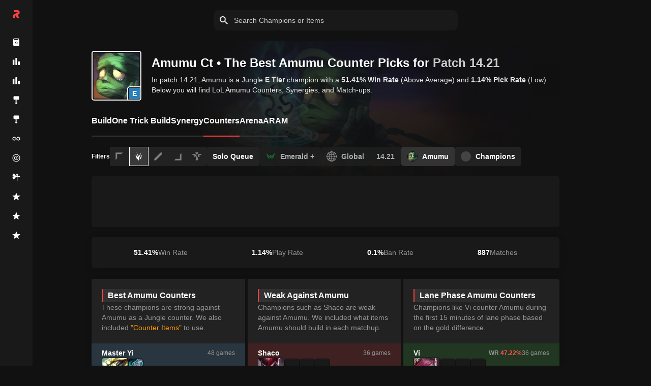

--- FILE ---
content_type: text/html; charset=UTF-8
request_url: https://rankedboost.com/league-of-legends/counter/amumu/
body_size: 71082
content:
<!DOCTYPE html>
<html lang="en-US">
<head >
<meta charset="UTF-8" />
<meta name="viewport" content="width=device-width, user-scalable=1, initial-scale=1" />
<style>
.footer-top-border {
    border-top: 1px solid #cfd8dc;
    margin-top: 0px !important;
}
aside.sidebar.sidebar-primary.widget-area.col-sm-12.col-md-4.col-xs-12 {
    display: none;
}
/* talented: 2863 */
.content-sidebar-wrap {
    /* max-width: 1565px !important; */
    /* max-width: 1625px !important; */
    
    /*max-width: 1000px !important;*/
    /*max-width: 970px !important;*/
    /*max-width: 900px !important;*/
    
    /*max-width: 970px !important;*/
}
/* talented: 2796 */
main.content.col-sm-12.col-md-8.col-xs-12 {
    /* width: 70% !important; */
    /* width: 60% !important; */
    /*width: 100% !important;*/
}


/* style_two 1707 */
@media (min-width: 768px){
main.content.col-sm-12.col-md-8.col-xs-12 {
    /*padding-right: 0px !important;*/
}
}

.content-sidebar-wrap {
    /*text-align: center;*/
}

/* for existing full-width */
@media (min-width: 780px){}
main.content.col-md-12.col-sm-12.col-xs-12 {
    /*max-width: 100%;*/
}
}

/* talented: 2829 */
@media (min-width: 780px){
main.content.col-sm-12.col-md-8.col-xs-12 {
    /* min-width: 728px; */
    /* min-width: 1000px; */
    /*min-width: 970px;*/
    /*max-width: 900px;*/
}
}

/* Top article ad Desktop */
.ArticleTopInsert-Updated.TopArticleAText {
    width: 970px;
    margin: 20px auto 0 auto !important;
    text-align: center;
        min-height: 270px;
}
.InsertTitle-Updated.TopArticleATextbottom {
    /*text-align: center;*/
}
/* Bottom article ad */
.ArticleBottomInsert-Updated-NEW {
    width: 970px;
    margin: 20px auto 0 auto !important;
    text-align: center;
}


/* main menu left side */
.site-inner.content-menu-align-yuhh {
    padding-left: 0px !important;
}
.site-inner {
    padding-left: 0px !important;
}
	
</style>

<style>
/* Skip Links
---------------------------------------------------------------------------------------------------- */
.rankedboost-skip-link {
	margin: 0;
}
.rankedboost-skip-link li {
	height: 0;
	list-style: none;
	width: 0;
}
/* Display outline on focus */
:focus {
	color: #333;
	outline: #ccc solid 1px;
}
/* ## Screen reader text
--------------------------------------------- */
.screen-reader-text,
.screen-reader-text span,
.screen-reader-shortcut {
	border: 0;
	clip: rect(0, 0, 0, 0);
	height: 1px;
	overflow: hidden;
	position: absolute !important;
	width: 1px;
	word-wrap: normal !important;
}
.screen-reader-text:focus,
.screen-reader-shortcut:focus,
.genesis-nav-menu .search input[type="submit"]:focus,
.widget_search input[type="submit"]:focus {
	background: #fff !important;
	box-shadow: 0 0 2px 2px rgba(0,0,0,.6);
	clip: auto !important;
	color: #333 !important;
	display: block;
	font-size: 1em;
	font-weight: bold;
	height: auto;
	padding: 15px 23px 14px;
	text-decoration: none;
	width: auto;
	z-index: 100000; /* Above WP toolbar. */
}
.more-link {
	position: relative;
}

</style><link rel='stylesheet' id='rbss-main-css-css'  href='https://img.rankedboost.com/wp-content/plugins/keyblade/css/rbss-main-css.css?ver=6.8.0' type='text/css' media='all' />
		<style>
.rbm-instream-unit-wrap {
    max-width: 400px !important;
}
		</style>
	
		<style>
.rbm-instream-unit-wrap {
    max-width: 400px !important;
}
		</style>
	
	<style>




	
	/*hide hybrid nav remains for now*/
.rbss-hybrid-nav-wrap {
    display: none;
}

/* In RBSS CSS JS Enqueue */
tr.rbss-table-tr-row:nth-child(even) {
    background-color: #111 !important;
}

tr.rbss-table-tr-row:nth-child(even) {
    background-color: #111111 !important;
}


/* Takeover Compatibility */
article {
    padding: 20px !important;
    border-radius: 10px !important;
    background-color: #081423 !important;
    background-color: #111 !important;
}
.site-container.m-wrapper .container {
    border-radius: 10px !important;
}

/* GLOBALS*/
h1.entry-title {
    color: white !important;
}
p.breadcrumbs-the-classic a {
    color: #fff !important;
}
.entry-content p {
    color: gainsboro!important;
}
.wiki-section-title-corner {
    color: white !important;
}

.wiki-section-desc-corner {
color: white !important;
}
p.author-entry-title {
    color: white !important;
}
li.entry-tags {
    color: white !important;
    background-color: black !important;
}
li.entry-tags a {
    color: white !important;
}
a.rb___li-main-item-a {
    color: #929fe7 !important;
}

/* Main Frontend */
nav.rbss-scroll-to-wrapper {
    z-index: 998 !important;
}

/* Footer */
.rbm-footer-inner-wrap-disclaimers-background {
   /* background: #192037 !important;*/
}
span.disclaim-rb-foot {
    /*color: #b7b7b7 !important;*/
}
.site-footer a {
    /*color: #b7b7b7!important;*/
}
.site-footer a:hover {
    color: white!important;
}
.rbm-footer-global-wrap {
    /*background: #192037 !important;*/
}
li.rbm-footer-child.BrandName {
    /*color: #b7b7b7 !important;*/
}
a.rbm-footer-a {
    /*color: #b7b7b7 !important;*/
}
a.rbm-footer-a:hover {
    color: white !important;
}
button.ccpa {
    color: #b7b7b7 !important;
}
img.rb-main-footer-social-icons {
    filter: brightness(0) invert(1);
}
.rb-build-last-updated-at {
    /*background-color: #192037 !important;
    margin-top: 10px;
    border-top: 0px solid #f8f9fa !important;
    color: white !important;*/
}
/*ad*/
.ArticleInsertResponsive {
    background-color: #010306 !important;
}
.InsertTitle-Updated-InContent {
    color: #b5b5bd!important;
}

/* MAIN container */
.site-container .site-inner .content-sidebar-wrap .container {
    /*padding: 20px !important;*/
}
.content-sidebar-wrap {
    /*background-color: #081423 !important;*/
    margin-top: 0px !important;
    border-radius: 10px !important;
}



/* Content Area Initial mods (D4/PP) */
img.rbss-featured {
    width: auto;
}
.rbss-breadcrumb-nav {
    margin-bottom: 10px !important;
    margin-top: 10px !important;
    line-height: 16px !important;
}
.rbss-breadcrumb-nav a {
    color: #fff !important;
    font-size: 16px !important;
    font-weight: initial !important;
}
span.breadcrumb_last {
    font-size: 16px !important;
    font-weight: initial !important;
    color: gainsboro !important;
    font-style: initial !important;
}

h1.rbss-header {
    /*line-height: 30px !important;
    font-size: 30px !important;*/
    line-height: 24px !important;
    font-size: 24px !important;
    font-weight: bold !important;
    margin-bottom: 10px !important;
}

.rbss-featured-wrap {
    /*margin-bottom: 30px !important;*/
    margin-bottom: 20px !important;
}

img.rbss-featured {
    max-height: auto !important;
}
.rbss-featured-image-bg {
    height: 180px !important;
    width: 180px !important;
}



/* Content Area Initial mods - Part 2 */
.hybrid-wrap {
    margin-bottom: 30px;
}

/* Cross Nav */
.hybrid-cross {
    line-height: 20px;
    margin-bottom: 30px;
}
@media (max-width: 767px) {
  /* CSS rules for mobile devices go here */
.hybrid-item-text {
    display: none !important;
}
.hybrid-cross {
    white-space: nowrap;
    overflow-x: scroll;
}
.hybrid-nav {
    white-space: nowrap;
    overflow-x: scroll;
}
.hybrid-filter {
    white-space: nowrap;
    overflow-x: scroll;
}
}
  


a.hybrid-item-a {
    color: white !important;
    font-weight: bold;
    margin-right: 30px;
    display: inline-block;
    /*border-bottom: 2px solid #e3122100;*/
    font-size: 16px;
    line-height: 20px;
}
a.hybrid-item-a:last-child {
    margin-right: 0px;
}
a.hybrid-item-a:hover {
	color: #a8c7fa !important;
    text-decoration: initial;
    /*border-bottom: 2px solid #e31221;*/
}

/* Hybrid Nav */
.hybrid-nav {
    margin-bottom: 30px;
    line-height: 20px;
}
.hybrid-item-text {
	line-height: 20px;
    display: inline-block;
    font-size: 16px;
    color: #909090;
    margin-right: 10px;
}

/*related hybvrid links*/
a.current-page-cross-a {
    /*color: #a8c7fa !important;*/
    color: #687fff!important;
}
a.hybrid-item-related {
	padding-left: 15px;
    padding-right: 15px;
    /*margin-right: 10px;*/
    margin-left: 10px;
    background-color: #222222;
    border: 1px solid;
    border-style: dashed;
    /*color: #fff !important;*/
    color: #b9b9b9 !important;
    border-radius: 5px;
    font-size: 16px;
    height: 33px;
    line-height: 32px;
    display: inline-block;
    vertical-align: middle;
    /* font-weight: bold;*/
}
a.hybrid-item-related:hover {
    text-decoration: none;
    /*background-color: #666;*/
    color: #fff !important;
}

/* Hybrid Filter */
.hybrid-filter {
    margin-bottom: 30px;
    line-height: 20px;
}

/*Slect2 Hybrid Nav*/
.select2-container {
    width: auto !important;
    min-width: 125px;
    margin-right: 10px
}

/*font colors*/
.select2-container--default .select2-selection--single .select2-selection__rendered {
	color: #fff;
	line-height: 33px;
    font-size: 16px;
    /*font-weight: bold;*/
}
.select2-results__option,
.select2-selection__rendered {
  color: #fff; /* replace with your desired font color */
}
.select2-search__field {
  color: #333; /* replace with your desired font color */
}
.select2-container .select2-selection--single .select2-selection__rendered {
    padding-left: 15px;
    padding-right: 30px;
}
/*Dropdown arrow*/
.select2-container--default .select2-selection--single .select2-selection__arrow b {
    border-color: #fff transparent transparent transparent;
}
.select2-container--default .select2-selection--single .select2-selection__arrow {
    height: 33px;
    position: absolute;
    top: 0px;
    right: 5px;
    /* width: 20px; */
}

/*background colors*/
.select2-container--default .select2-results__option--highlighted.select2-results__option--selectable {
    background-color: #555;
    color: white;
    font-weight: bold;
}
.select2-container--default .select2-results__option--selected {
    background-color: #444;
}
.select2-container--default .select2-selection--single {
    background-color: #666;
    border: 0px solid #aaa;
    border-radius: 5px;
    outline: none;
    height: 33px;
	box-shadow: none;
}
.active-sg-group + .select2-container--default .select2-selection--single {
	background-color: #3f51b5 !important;
}

.select2-dropdown {
  background-color: #666; /* replace with your desired background color */
}
.select2-dropdown {
    border: 0px solid #aaa;
    box-shadow: 0 1px 2px rgb(0 0 0 / 6%), 0 2px 4px rgb(0 0 0 / 6%), 0 4px 8px rgb(0 0 0 / 6%), 0 8px 16px rgb(0 0 0 / 6%), 0 16px 32px rgb(0 0 0 / 6%), 0 32px 64px rgb(0 0 0 / 6%);
    border-radius: 5px;
}
.select2-selection {
  background-color: #666; /* replace with your desired background color */
}
.select2-search__field {
  background-color: #666; /* replace with your desired background color */
}
/*search placeholder*/
.select2-search__field {
  color: #fff;
}
.select2-search__field::placeholder {
  color: #eaeaea;
  font-size: 16px;
}
.select2-container--default .select2-search--dropdown .select2-search__field {
    border: 0px solid #aaa;
    outline: none;
    box-shadow: none;
    margin: 0px;
        height: 29px;
        font-size: 16px;
}
.select2-search--dropdown {
    border-bottom: 1px solid #888;
}





/*TEMP*/
/*pre {
    display: none;
}
header.entry-header {
    display: none;
}
.ArticleTopInsert-Updated.TopArticleAText {
    display: none;
}
*/



/**/
/* Dark Design */
a.inactive-page-cross-a {
    color: #ffffff7d !important;
}
td {
    color: white !important;
}
th {
    color: white !important;
}
.rbss-content-wrap {
    background-color: #081423;
    color: white;
}
.site-container {
    /*background-color: #081423 !important;*/
}
.wrap, .site-inner {
    /*background: #081423;*/ 
}
.entry-content {
    /*background-color: #081423 !important;*/
}
.content-sidebar-wrap {
    background-color: #081423 !important;
}
pre {
    color: #f1f1f1;
    background-color: #0c1c30;
    border: 1px solid #4d5e74;
    border-radius: 5px;
}
/*Header Menu*/
.m-header {
    /*background: #192037 !important;*/
    border: none;
    box-shadow: 0px 1px 2px 0px rgb(0 0 0 / 10%) !important;
}
button.rb___search-box-submit {
    /*background-color: #2b334e;
    border: 1px solid #576285;*/
}
.st-default-search-input, .st-ui-search-input {
    /*border: 1px solid rgb(87 98 133);*/
}

/* END: Content Wrapper */







/* 2023 Pokemon Project */ 
.site-inner a {
    color: #a8c7fa;
    /* color: #7cacf8; */
}
.site-inner p a {
    color: #a8c7fa;
    /* color: #7cacf8; */
}
.m-header {
    background: #111111 !important;
}
.m-header:hover {
    background: #222222 !important;
}
.st-default-search-input, .st-ui-search-input {
    border: 1px solid #666;
}
button.rb___search-box-submit {
    background-color: #666;
    border: 1px solid #666;
}
article {
    padding: 0px !important;
}
.entry-content {
    background-color: #111111 !important;
}
.site-container {
    background-color: #111111 !important;
}
.wrap, .site-inner {
    background: #111111;
}
.content-sidebar-wrap {
    background-color: #111111 !important;
}
.site-container .site-inner .content-sidebar-wrap .container {
    padding: 0px !important;
}
main.content.col-sm-12.col-md-8.col-xs-12 {
    background-color: #111111;
}

.rbss-content-wrap {
    padding: 20px;
    margin-top: 30px;
    /*background-color: #222;*/
    background-color: #111;
    border-radius: 10px;
}
.rbss-featured-image-bg {
    /*background-color: #111;*/
    background-color: #222;
}
.rbss-content-section {
    /*background-color: #333;*/
    background-color: #222;
}
.rbss-featured-wrap {
    margin-top: 0px;
}
.rb-build-last-updated-at {
    background-color: #222222 !important;
    margin-top: 10px;
    border-radius: 10px !important;
    border-top: 0px solid #f8f9fa !important;
    color: white !important;
    margin-bottom: 30px;
}

/*footer (+legacy one)*/
.footer-top-border {
    border-top: 1px solid #666 !important;
    margin-top: 0px !important;
}
div#cookie-law-info-bar-new {
    color: #909090 !important;
    background: #111111 !important;
}
a.cookie-a {
    color: #3e81f3 !important;
}
.rbm-footer-global-wrap {
    background: #111111 !important;
}
a.rbm-footer-a {
    color: #909090 !important;
}
li.rbm-footer-child.BrandName {
    color: #909090!important;
}
img.rb-main-footer-social-icons {
    transition-duration: 0.3s;
    vertical-align: middle;
    opacity: 0.49 !important;
}
.rbm-footer-inner-wrap-disclaimers-background {
    background: #111 !important;
}
span.disclaim-rb-foot {
    color: #909090 !important;
}














/* Breadcrumbs CSS */

    .rbss-breadcrumb-nav a {
        color: #9bafef;
        font-size: 15px;
        font-weight: 600;
    }
    .rbss-breadcrumb-nav {
        /*padding-left: 4px;
        padding-bottom: 8px;
        padding-right: 4px;*/
    }
    .rbss-breadcrumb-nav {
	    padding-left: 0px;
	    margin-bottom: 20px;
	    padding-right: 10px;
	}


/* Breadcrumbs CSS */


/* Temp CSS for takeover ads CSS */
.rbss-content-wrap {
    /*background-color: #081423;
    color: white;
    padding: 10px;
    padding-right: 14px;
    padding-left: 14px;*/
}
/* Temp CSS for takeover ads CSS */


/* Template Framework CSS */
.rb-build-last-updated-at {
    /*border-radius: 6px!important;*/
}

@media (max-width: 650px){
.rbss-featured-image-bg.rbss-subject-featured-bg-css {
    width: auto;
    height: auto;
}
}
/* Template Framework CSS */



/* Pokedex CSS */
@media (max-width: 650px){
.rbss-pokedex-stats-text-css-adjustments {
    margin-right: 3px;
}
}
/* Pokedex CSS */
.rbss-inner-div-object-name-div-css {
    max-width: fit-content;
}
td.rbss-table-td.rbss-pokedex-td.rbss-pokedex-object {
    max-width: 150px;
}
/* Pokedex CSS */


/* Tier List CSS */

.tierlist-ranked-object-wrap {
    max-height: 125px;
    height: 125px;
}
img.rbss-tooltip-img-help-icon.pulse_ani.rbss-tier-list-tooltip-icon-adj {
    margin-bottom: 4px;
}
.rbss-tier-list-object-info-div {
    display: inline-block;
}
.tierlist-ranking-desc-wrap {
    padding-bottom: 10px;
}
/* Tier List CSS */


/* Cornerstone CSS */
p.rbss-content-header-zero.rbss-end-of-page-title-css.cornerstone-rbss-type-title {
    margin-top: 20px;
    margin-bottom: 0px;
}
/* Cornerstone CSS */










/* Tier List OOP CSS */

td.table-td-data-rb.tier-table-poke-css {
    min-width: 26px;
}
th.table-th-data-rb.tier-table-poke-css {
    max-width: 36px;
}
img.tier-list-table-object-image {
    -webkit-filter: drop-shadow(1px 4px 4px rgba(0, 0, 0, .2));
}
img.tier-list-table-types-img {
    -webkit-filter: drop-shadow(1px 2px 2px rgba(0, 0, 0, .2));
}

td.table-td-data-rb.pokedex-poke-css-total {

    font-size: 15px !important;
    font-weight: bold;
}

td.table-td-data-rb.pokedex-poke-css-hp {
    color: #006903!important;
    font-size: 15px !important;
}
td.table-td-data-rb.pokedex-poke-css-atk {
    color: #d80000!important;
    font-size: 15px !important;
}
td.table-td-data-rb.pokedex-poke-css-def {
    color: #001dc1!important;
    font-size: 15px !important;
}
td.table-td-data-rb.pokedex-poke-css-spatk {
    color: #d800b9!important;
    font-size: 15px !important;
  
}

td.table-td-data-rb.pokedex-poke-css-spdef {
    color: #0b76a3!important;
    font-size: 15px !important;

}

td.table-td-data-rb.pokedex-poke-css-spd {
    color: #4a06c3!important;
    font-size: 15px !important;
}

td.table-td-data-rb.list-poke-css {
    font-size: 16px !important;
}

img.tier-list-table-object-image {
    width: 65px;
}

img.tier-list-table-types-img {
    width: 20px;
}









































































li.list-explanation-item-rb {
    border-radius: 5px;
    font-size: 14px;
    padding: 4px 6px 4px 6px;
    margin: 4px 4px 4px -40px;
    vertical-align: top;
    box-shadow: 0 8px 8px rgba(50,50,93,.1), 0 5px 4px rgba(0,0,0,.07);
    display: inline-block;
    margin-right: 2px;
    margin-top: 2px;
    position: relative;
    z-index: 2;
}


li.list-explanation-item-rb {
    background-color: #081423;
    border: 1px solid #12253c;
    color: #dfdfdf;
}



.tierlist-ranking-rank-text-wrap {
	font-size: 24px;
    padding-left: 10px;
    margin-bottom: -8px;
    font-weight: 600;
}

.tierlist-ranking-wrap {
   
    border-radius: 4px;
    padding-left: 8px;
    color: azure;
    margin-bottom: 18px;
    padding-right: 8px;
    padding-bottom: 16px;
    padding-top: 4px;
   box-shadow: 0 4px 6px 0 rgba(0,0,0,0.16), 0 0 0 1px rgba(0,0,0,0.04);
}

.tierlist-ranking-wrap.s-tier {
   
 background-color: #cc0000;
 
}





.tierlist-ranked-object-wrap {
border-radius: 4px;
    margin: 6px;
    max-width: 120px;
    display: inline-block;
    width: 90px;
    max-height: 75px;
    height: 75px;
    text-align: center;
    vertical-align: middle;
    padding-top: 0px;
    padding-right: 0px;
    padding-left: 0px;
    padding-bottom: 0px;
    transition-duration: 0.3s;


}




img.tier-list-object-value-icon {
    display: inline-block;
    width: 50px;
    border-radius: 5px;
    transition-duration: 0.1s;
    -webkit-filter: drop-shadow(1px 4px 4px rgba(0,0,0,.2));

}







.tierlist-ranked-object-name-wrap {
    display: block;
    

line-height: 24px;
}


.tierlist-ranked-object-name-wrap {
    background-color: #f7f9fa;
    border-radius: 6px;
    margin-top: 2px;
    color: #0d5bab;
    font-weight: bold;
    border: 1px solid #1e2e4b66;
    font-size: 14px;
    transition-duration: 0.1s;
    box-shadow: inset 0px 0px 8px 2px rgb(37 35 35 / 24%);
}

a.sim-champ-a.tierlist {
	color: #2196F3;
}

a.sim-champ-a.tierlist:hover {
	color: #cae7ff;
}


.tierlist-ranking-wrap.s-tier {
    background: linear-gradient(to right, #ad1d0e, #d5001a);
}

.tierlist-ranking-wrap.a-tier {
    background: linear-gradient(to right, #c63200, #fc4a1a);
}

.tierlist-ranking-wrap.b-tier {
    background: linear-gradient(to right, #d7b700, #efec00);
}

.tierlist-ranking-wrap.c-tier {
    background: linear-gradient(to right, #006c00, #0aa10a);
}

.tierlist-ranking-wrap.d-tier {
    background: linear-gradient(to right, #0083B0, #00B4DB);
}

.tierlist-ranking-wrap.e-tier {
    background: linear-gradient(to right, #0229bd, #0465c8);
}

.tierlist-ranking-wrap.f-tier {
    background: linear-gradient(to right, #67209a, #9e15ff);
}

.tierlist-ranking-wrap.\?-tier {
    background: linear-gradient(to right, #484848, #767676);
}

.tierlist-ranking-wrap.unranked-tier {
    background: linear-gradient(to right, #243B55, #1d2d4a);
}


.tier-exp-div-tier-letter.s {
    background: linear-gradient(to right, #ad1d0e, #ad1d0e);
}
.tier-exp-div-tier-letter.a {
    background: linear-gradient(to right, #c63200, #C23000);
}
.tier-exp-div-tier-letter.b {
    background: linear-gradient(to right, #857100, #857100);
}
.tier-exp-div-tier-letter.c {
    background: linear-gradient(to right, #006c00, #006c00);
}
.tier-exp-div-tier-letter.d {
    background: linear-gradient(to right, #006B8F, #006B8F);
}
.tier-exp-div-tier-letter.e {
    background: linear-gradient(to right, #0229bd, #0229bd);
}
.tier-exp-div-tier-letter.f {
    background: linear-gradient(to right, #67209a, #67209a);
}
.tier-exp-div-tier-letter.unranked {
    background: linear-gradient(to right, #363636, #363636);
}


.tier-exp-div-tier-letter {
    display: inline;
    color: azure;
    padding: 2px;
    letter-spacing: 1px;
    font-size: 14px;
    padding-left: 6px;
    padding-right: 6px;
    border-radius: 4px;
    margin-right: 4px;
    font-weight: 600;
}










.tierlist-ranking-wrap {
    position: relative;
    z-index: 2;
}

img.class-icon-for-tier-list {
    border-radius: 6px;
    margin-bottom: -24px;
    position: relative;
    z-index: 1;
}


.tier-list-class-image-text-with-link {
    display: inline-block;
    font-size: 28px;
    padding-left: 14px;
    padding-right: 14px;
    vertical-align: bottom;
}



.div-that-hold-sep-image-tierlist {
    text-align: center;
}


img.tierlist-sep-image-css {
    width: 500px;
}

.tierlist-rank-desc-text {
    display: inline-block;
    padding-left: 8px;
    padding-right: 8px;
    padding-top: 2px;
    padding-bottom: 2px;
    border-radius: 3px;
    margin-left: 10px;
    font-size: 14px;
    background-color: #f5f5f5bf;
    box-shadow: 0 2px 2px 0 rgba(0,0,0,0.16), 0 0 0 1px rgba(0,0,0,0.08);
    color: #0f0f0f;
}

.tierlist-ranking-rank-text-wrap {
    display: inline;
}







li.list-sub-link-item-rb {
    border-radius: 5px;
    font-size: 14px;
    padding: 7px 10px 7px 7px;
    margin: 7px 7px 7px -24px;
    vertical-align: top;
    background: #f7f9fa;
    border: 1px solid #e8eaeb;
    color: #0067b1;
    box-shadow: 0 15px 35px rgba(50,50,93,.1), 0 5px 15px rgba(0,0,0,.07);
    display: inline-block;
    margin-right: 40px;
    margin-top: 10px;
}

ul.list-sub-link-body-rb {
    padding-bottom: 0px;
}

li.list-sub-link-item-rb:hover {
    color: #1090ec;
    text-decoration: underline;
}



.link-text-nav-to-other {
    font-size: 14px;
    padding-left: 18px;
}





@media (max-width: 720px){


img.class-icon-for-tier-list {
    border-radius: 6px;
    margin-bottom: 0px;
    position: relative;
    margin-left: 12px;
    z-index: 1;
}


.tier-list-class-image-text-with-link {
    display: inline-block;
    font-size: 21px;
    padding-left: 14px;
    padding-right: 14px;
    vertical-align: bottom;
}



}



img.tier-list-div-object-image:hover {
    transition-duration: 0.3s;
    -webkit-filter: drop-shadow(3px 6px 6px rgba(0, 0, 0, .4));
    margin-top: -4px;
}
img.tier-list-div-object-image {
    width: 80px;
    transition-duration: 0.1s;
    -webkit-filter: drop-shadow(1px 4px 4px rgba(0, 0, 0, .2));
}

img.tier-list-object-value-icon.TalentName {
    display: inline-block;
    width: 50px;
    border-radius: 50px;
    transition-duration: 0.1s;
    -webkit-filter: drop-shadow(1px 4px 4px rgba(0,0,0,.2));

}

img.tier-list-object-value-icon.TalentName:hover {
    width: 54px;
    -webkit-filter: drop-shadow(0px 6px 4px rgba(0.8,0.8,0.8,0.8));
    margin-bottom: 4px;
    transition-duration: 0.1s;
}


a.sim-champ-a.tierlist.alt:hover {
    text-decoration: none;
}
li.list-explanation-item-rb {
    display: block;
}


@media (max-width: 720px){
.tierlist-ranked-object-wrap {
    margin-bottom: 40px;
    margin-top: 10px;
}

.rbss-tier-list-object-info-div {
    margin-bottom: 10px;
    margin-top: 10px;
}

}

.tierlist-div-type-css {
    margin-top: -4px;
    padding-bottom: 4px;
}


@media (min-width: 720px){
.tierlist-ranked-object-wrap {
   margin-bottom: 65px;
    margin-top: 8px;
   
}
}



td.table-td-data-rb.pokedex-poke-css {
    font-size: 14px!important;
}


td.table-td-data-rb.list-poke-css.move-name {
    font-weight: 600;
}


img.pokemon-image-text-chart-poke {
    width: 40px;
    -webkit-filter: drop-shadow(1px 4px 4px rgba(0, 0, 0, .2));
}



img.tier-list-table-object-image {
    display: inline-block;
}

th.table-th-data-rb.location-poke-css.effects {
    min-width: 200px;
}
td.table-td-data-rb.list-poke-css {
    width: fit-content;
}

td.table-td-data-rb.list-poke-css {
    min-width: 150px;
}
.id-rank-div-css-table {
    font-size: 12px;
}




.div-for-table-new-pokemon-notice {
    color: #118715;
    margin-top: -8px;
    font-size: 14px;
}


.table-data-div-rb {
    height: 100%;
    width: 100%;
    overflow-y: hidden;
    overflow-x: auto;
}

.tier-rank-div-css-table.tbd {
    background-color: #e2e2e2;
}

.tier-rank-div-css-table {
    font-size: 16px;
    font-weight: bold;
    box-shadow: 0 4px 6px 0 rgb(0 0 0 / 16%), 0 0 0 1px rgb(0 0 0 / 4%);
    border-radius: 4px;
    color: black;
    text-align: center;
    max-width: 25px;
    min-width: 25px;
    max-height: 28px;
    min-height: 28px;
    padding-top: 0px;
    border: solid 1px #00000029;
}

.tier-rank-div-css-table.S {
    background: linear-gradient(to right, #ff8c8c, #ff8c8c);
}
.tier-rank-div-css-table.A {
    background: linear-gradient(to right, #ff996e, #ff996e);
}
.tier-rank-div-css-table.B {
    background: linear-gradient(to right, #ffea6d, #ffea6d);
}
.tier-rank-div-css-table.C {
    background: linear-gradient(to right, #8bdb8b, #8bdb8b);
}
.tier-rank-div-css-table.D {
    background: linear-gradient(to right, #54bde1, #54bde1);
}
.tier-rank-div-css-table.E {
   background: linear-gradient(to right, #92aaff, #92aaff);
}
.tier-rank-div-css-table.F {
    background: linear-gradient(to right, #d497ff, #d497ff);
}

img.tier-list-table-object-image {

    
    margin-right: 6px;
}







td.table-td-data-rb.list-poke-css {
    min-width: 200px;
}



















/*New CSS Framwork*/

.rbss-pokedex-total {
    color: #ff9800;
    font-weight: bold;
}
.rbss-pokedex-hp {
    color: #13c213;
}
.rbss-pokedex-atk {
    color: #ff5959;
}
.rbss-pokedex-spatk {
    color: #ff5959;
    text-decoration-line: overline;
    text-decoration-style: wavy;
}

.rbss-pokedex-def {
    color: #40aaff;
}
.rbss-pokedex-spdef {
    color: #40aaff;
    text-decoration-line: overline;
    text-decoration-style: wavy;
}

.rbss-pokedex-speed {
    color: #be9aff;
}





.tier-exp-div-tier-letter {
    font-style: italic;
}
.tierlist-ranking-desc-wrap {
    font-style: italic;
}












/*Pokedex CSS for Object Tier List Table*/



.tier-list-object-name-table-css {
    font-size: 15px;
    margin-top: 0px;
    margin-bottom: 0px;
    margin-left: 6px;
    font-weight: 600;
    display: block;
}

td.rbss-table-td.rbss-pokedex-td {
    text-align: center;
}


td.rbss-table-td.rbss-pokedex-td.rbss-pokedex-object {
    text-align: left!important;
}
th.rbss-th-data.rbss-pokedex-th.rbss-pokedex-object {
    text-align: left!important;
}

td.rbss-table-td.rbss-pokedex-td {
    height: 60px !important;
    font-size: 16px !important;
    vertical-align: middle;
    padding-left: 10px;
    padding-bottom: 10px;
    padding-top: 10px;
}







.rbss-pokedex-id-rank-div-css {
    display: inline-block;
}

.rbss-pokdex-image-plus-type-div-holder {
    text-align: center;
}

img.rbss-type-image.rbss-pokedex-types {
    width: 20px;
}

.rbss-pokedex-object-image-and-type-holder-div {
    display: inline-block;
}


.rbss-pokedex-id-text-css {
    font-size: 14px;
    color: #c7c7c7;
    font-weight: 500;
    font-style: italic;
    display: inline-block;
}

.rbss-pokedex-object-type-holder-div {
    display: inline-block;
    vertical-align: bottom;
    margin-bottom: 2px;
}

.rbss-pokedex-object-data-holder-div {
    width: max-content;
}
.rbss-type-div-holder.rbss-pokedex-types {
    margin-top: -4px;
}
td.rbss-table-td.rbss-pokedex-td.rbss-pokedex-total {
    min-width: 60px;
}







.rbss-table-div-holder.rbss-pokedex-table {
    border-radius: 8px;
    box-shadow: 0px 0px 5px 5px rgb(0 0 0 / 75%) inset;
    -webkit-box-shadow: 0px 0px 5px 5px rgb(4 3 3 / 20%) inset;
    -moz-box-shadow: 0px 0px 5px 5px rgba(0,0,0,0.75) inset;
    border: 1px solid #081423;
}
.rbss-pokedex-stats-text-css-adjustments {
    display: inline-block;
    opacity: 0.9;
    font-size: 14px;
    font-style: oblique;
    font-weight: 500;
    color: #b1b1b1;
}
.rbss-pokedex-stat-text-css {
    font-weight: bold;
    font-size: 15px;
}



.rbss-pokedex-stat-text-css {
    margin-bottom: -4px;
    margin-top: -4px;
}

.rbss-pokedex-spatk {
    text-decoration-line: inherit;
}
.rbss-pokedex-spdef {
    text-decoration-line: inherit;
}

td.rbss-table-td.rbss-pokedex-td.rbss-pokedex-stats {
    text-align: left;
}
.tier-rank-div-css-table {
    font-size: 14px;
    font-weight: bold;
    box-shadow: 0 4px 6px 0 rgb(0 0 0 / 16%), 0 0 0 1px rgb(0 0 0 / 4%);
    border-radius: 4px;
    color: black;
    text-align: center;
    max-width: 21px;
    min-width: 21px;
    max-height: 23px;
    min-height: 23px;
    padding-top: 0px;
    border: solid 1px #00000029;
}

img.tier-list-table-object-image {
    width: 65px;
}
td.rbss-table-td.rbss-pokedex-td.rbss-pokedex-id {
    color: #b9b9b9;
}
td.rbss-table-td.rbss-pokedex-td.rbss-pokedex-stats {
    min-width: 100px;
}

td.rbss-table-td.rbss-pokedex-td.rbss-pokedex-abilities {
    font-size: 14px!important;
}

.rbss-pokedex-ability-css-div {
    font-style: italic;
    color: #bdffc0;
    text-align: left;
}
.rbss-pokedex-ability-name-css {
    display: inline-block;
    color: white;
    font-weight: 500;
    font-style: normal;
    font-size: 15px;
    margin-left: 4px;
}
.rbss-pokedex-ability-css-div {
    margin-bottom: 4px;
    margin-top: 4px;
    font-weight: bold;
}
.rbss-pokedex-ability-css-div.rbss-pokedex-ability1 {
    width: max-content;
}


/*Mobile Tooltip Icon*/
img.rbss-tooltip-img-help-icon {
    vertical-align: middle;
    margin-left: 6px;
}
/**/



/* Tier List OOP CSS */







/* Item CSS */
img.tier-list-table-object-image.rbss-item-table-icon-css.rbss-tm-item-name-css {
    width: 20px;
    display: inline-block;
    margin-right: -2px;
    vertical-align: baseline;
}

.tier-list-object-name-table-css.rbss-item-name-css.rbss-tm-name-text-css {
    font-size: 18px;
    display: inline-block;
    vertical-align: bottom;
}
.rbss-pokemon-moves-div-css-holder.mobile-rbss-name-css {
    font-size: 15px;
    font-style: normal;
}

.rbss-recipe-material-amount-number-css {
    display: inline-block;
    color: #8bc34a;
    font-weight: 500;
    margin-left: 2px;
}

.similar-guides-link-div-inner-link.rbss-hang-on-universal-link-css {
    display: block;
    max-width: fit-content;
}
td.rbss-tm-column-1-css {
    width: 50%;
}
img.rbss-similar-items-icon-image-css.rbss-tm-similar-icon-css {
    width: 20px;
    padding-bottom: 2px;
    margin-right: 0px;
}
.rbss-tm-item-single-header-div-css {
    text-align: left;
}

.rbss-pokemon-moves-div-css-holder {
    text-align: left;
}


/* Item CSS */





/* Evolution Chart CSS */
ol.rbss-list-start.evolutions-li {
    list-style-type: none;
}
img.rbss-tooltip-img-help-icon.rbss-evolution-chart-info-icon-css {
    padding-bottom: 12px;
}

/* Evolution Chart CSS */


/* Featured Img CSS */

@media (min-width: 720px){
img.rbss-featured-image-alt.rbss-subject-featured-image-css-alt {
    max-width: 575px;
}
}

img.rbss-featured {
    max-height: 150px;
}

img.rbss-featured-image-alt {
    height: fit-content;
    border-radius: 8px;
    -webkit-filter: drop-shadow(1px 4px 4px rgba(0,0,0,.2));
    width: fit-content;
}

img.rbss-featured-image {
    height: fit-content;
    -webkit-filter: drop-shadow(1px 4px 4px rgba(0,0,0,.2));
    width: fit-content;
}
/* Featured Img CSS */




/* QOL CSS */
.rbss-table-div-holder.rbss-pokedex-table-title {
    max-height: max-content;
}
.rbss-table-div-holder.location-poke-css {
    max-height: max-content;
}
.rbss-table-div-holder.type-weakness-chart-title-css {
    max-height: max-content;
}
.rbss-table-div-holder.rbss-pokedex-table {
    max-height: max-content;
}


tr.rbss-table-tr-row.rbss-table-tooltip-tr-css:nth-child(even) {
    background-color: #192037;
}
td.rbss-table-td.rbss-tooltip-move-data-td {
    font-weight: 600;
    padding-bottom: 0px;
    padding-top: 0px;
    height: 30px !important;
}
th.rbss-th-data.rbss-table-tooltip-tr-css-name {
    font-size: 16px!important;
}
td.rbss-table-td.rbss-tooltip-move-data-effect-td {
    font-size: 14px !important;
}

/* QOL CSS */





/* moves toolitp css */
img.rbss-tooltip-img.tooltip-image-item.rbss-tooltip-tm-icon-css {
    margin-top: 6px;
}
.rbss-tooltop-tm-moves-data-holder {
    margin-top: -10px;
}
td.rbss-table-td.rbss-title-tm-td-css {
    height: 30px !important;
}

/* moves toolitp css */





/* material list css */

img.tier-list-table-object-image.rbss-material-table-icon-css {
    display: inline-block;
    width: 20px;
    margin-right: -2px;
    vertical-align: text-bottom;
}
.tier-list-object-name-table-css.rbss-material-name-css {
    display: inline-block;
    margin-left: 0px;
}
.similar-guides-link-div-inner-link.rbss-material-list-used-for-css {
    font-size: 14px;
    font-weight: 500;
    padding-bottom: 0px;
    padding-right: 6px;
    padding-left: 4px;
}
img.link-guides-type-subject.rbss-drop-object-use-for-object-css {
    width: 28px;
    vertical-align: text-bottom;
        margin-bottom: 0px;
}

.rbss-used-to-make-text-css-div {
    font-size: 14px;
    color: #bfbfbf;
    font-weight: 600;
    margin-top: 0px;
    margin-bottom: -8px;
    font-style: italic;
}
.tier-list-object-name-table-css.rbss-material-name-css {
    font-size: 16px;
}

/* material list css */






/* similar pokemon  css */
.rbss-content-one-column.rbss-similar-pokemon-cloumn {
    background-color: #081423;
    border-radius: 8px;
    -webkit-box-shadow: 0px 0px 5px 5px rgb(4 3 3 / 20%) inset;
}
.rbss-content-one-column.rbss-similar-pokemon-cloumn {
    padding-left: 10px;
}

/* similar pokemon  css */




.rbss-weak-strong-detail-text-css {
    color: gainsboro;
    font-size: 14px;
    font-style: normal;
}





img.rbss-character-image-table-css {
    max-height: 130px;
    margin-left: 10px;
}
img.rbss-tooltip-img-help-icon.rbss-character-tooltip-icon-css {
    display: block;
    margin-left: 40px;
    margin-bottom: 8px;
    margin-top: 15px;
}
.tier-list-object-name-table-css.rbss-character-name-css {
    font-size: 16px;
}
.rbss-character-type-text-table-css {
    display: inline-block;
    font-size: 14px;
    font-weight: 500;
    color: gainsboro;
}
td.rbss-table-td.rbss-character-td-css {
    width: 40%;
}
td.rbss-table-td.rbss-character-td-css-inter {
    min-width: 200px;
    padding-left: 14px;
}
.similar-guides-link-div-inner-link.rbss-character-inter-links {
    font-size: 14px;
}



















img.rbss-npc-type-type-icon-css {
    width: 18px;
}







.rbss-object-data-tag-div-holders {
    margin-left: 0px;
}

.tier-rank-div-css-table.rbss-battle-pokemon-tier-rank{
    display: inline-block;
    margin-right: 4px;
    margin-left: 2px;
    max-width: 19px;
    min-width: 19px;
    max-height: 22px;
    min-height: 22px;
}
img.rbss-type-image.rbss-battle-data-types-smaller {
    width: 18px;
}
.rbss-type-div-holder.rbss-battle-data-types-smaller {
    display: inline-block;
}

td.rbss-table-td.rbss-pokemon-battle-td-css {
    width: 40%;
}
.rbss-battle-data-entry-title-text {
    font-size: 14px;
    font-weight: 500;
    color: gainsboro;
    margin-bottom: 5px;
    display: inline-block;
    margin-top: 4px;
}

td.rbss-table-td.rbss-pokemon-battle-td-css {
    width: 40%;
    min-width: 100px;
}
td.rbss-table-td.rbss-pokemon-battle-td-css-inter {
    min-width: 230px;
    width: 60%;
}
img.rbss-pokemon-held-item-table-css {
    width: 18px;
    margin-right: 2px;
}
img.rbss-pokemon-moves-table-css {
    width: 18px;
    margin-right: 2px;
}
.rbss-battle-data-entry.rbss-bd-ability {
    font-weight: 600;
    color: #8bc34a;
    font-size: 15px;
}
.rbss-battle-data-entry {
    font-weight: 600;
}
p.rbss-content-description.rbss-battle-title-css-para {
        margin-top: 30px;
    margin-left: 4px;
    font-size: 18px;
    color: #ffc107!important;
}
.rbss-table-div-holder.rbss-battle-table-class {
    max-height: fit-content;
}

.tier-list-object-name-table-css.rbss-pokemon-name-css {
    font-size: 16px;
}

img.rbss-gym-type-icon-css {
    width: 18px;
}
.rbss-sim-pokemon-id-css.rbss-alt-npc-pos {
    margin-bottom: 6px;
    padding-left: 6px;
    padding-right: 6px;
}
.rbss-similar-pokemon-div-holder.rbss-character-adj-css {
    min-width: 135px;
    min-height: 150px;
}

p.rbss-content-description.rbss-similar-object-desc-div-css {
    font-size: 15px;
    color: gainsboro;
    margin-bottom: 4px;
    margin-top: 0px;
}
img.rbss-character-type-battle-image-table-css {
    max-width: 125px;
    vertical-align: top;
}
img.rbss-character-type-icon-type-css {
    width: 20px;
}
.rbss-character-type-desc-by-image-css-holder {
    display: inline-block;
        vertical-align: middle;
}
.rbss-character-type-image-battle-css {
    display: inline-block;
}

.rbss-character-type-desc-title-css {
    display: inline-block;
    font-size: 14px;
    color: gainsboro;
    font-style: italic;
}
.rbss-character-type-desc-postion-css {
    font-weight: 600;
}

.rbss-npc-type-title-div-holder {
    padding-top: 6px;
    border-top: 1px solid #000000a6;
    margin-top: 20px;
}
.similar-guides-link-div-inner-link.rbss-battle-guide-alt-css {
    margin-bottom: 14px;
}


.rbss-character-guide-link-div-holder-css {
    display: inline-block;
    margin-right: 8px;
}
.rbss-character-type-weakness-div-holder-css {
    display: inline-block;
}


.rbss-navi-type-icon-css {
    display: inline-block;
    width: 18px;
}

.rbss-character-type-weakness-div-holder-css {
    margin-top: 12px;
    vertical-align: bottom;
    margin-bottom: 10px;
}


img.rbss-type-icon-in-text-css {
    width: 18px;
}
blockquote.rbss-block-quote-css {
    background-color: #2c375c!important;
    padding: 8px 10px 8px 12px!important;
    margin: initial;
    font-size: initial;
    border-radius: 5px;
    margin-bottom: 8px!important;
    border: solid 1px #8bc34a;
}
p.rbss-block-quote-paragraph-css {
    line-height: 1.6;
    font-size: 15px;
}



img.rbss-pokemon-image-table-css {
    max-height: 100px;
}


































img.rbss-similar-pokemon-image-css {
    max-height: 125px;
}


.arrow-default-rb-sort {
    display: inline-block;
}
.sortable th.dir-d {
    color: #03a9f4;
}
.sortable th.dir-u {
    color: #03a9f4;
}
.sortable th:hover {
    color: #cdbd2f;
}


td.rbss-table-td.rbss-pokedex-td.rbss-pokedex-type {
    min-width: 90px;
    text-align: left;
    padding-left: 0px;
}
img.rbss-type-featured-icons-small.rbss-pokedex-types-html-small {
    width: 18px;
    display: inline-block;
    margin-right: 4px;
}
.rb-html-type-image-icon-small.rbss-pokedex-types-html {
    font-weight: 600;
    font-size: 14px;
    color: gainsboro;
}

.tier-rank-div-css-table.tier-rank-div-css-table-small {
    max-width: fit-content;
    min-width: initial;
    max-height: 23px;
    min-height: initial;
    padding-left: 4px;
    vertical-align: top;
    padding-right: 4px;
}

.rbss-pokedex-object-image-and-type-holder-div-small {
    display: block;
    max-width: 50px;
   
    
}

span.rbss-exclusive-object-div-css {

    min-width: fit-content;
}



.rbss-search-inputs-div-class {
    font-size: 14px;
}
.rbss-search-inputs-explanation-text-class {
    color: #3cc2ff;
    font-size: 15px;
}
.rbss-search-inputs-item-class {
    color: #dcdcdc;
}
th.rbss-th-data.rbss-pokedex-th.rbss-pokedex-object-type {
    text-align: left!important;
}

.tier-rank-div-css-table.tier-rank-div-css-table-small.rbss-pokedex-tier-rank.rbss-tm-list-tier-rank-css {
    display: inline-block;
}
.rbss-item-type-css-text {
    display: block;
    font-size: 14px;
    font-weight: 500;
    font-style: italic;
    color: #8bc34a;
}
.rbss-item-type-css-text {
    display: block;
    margin-top: -4px;
}

.arrow-up-rb-sort {
    border-bottom: 5px solid #ffeb3b;
    margin-left: 2px;
}
.arrow-down-rb-sort {
    border-top: 5px solid #ffeb3b;
    margin-left: 2px;
}
.arrow-default-rb-sort {
    border-bottom: 5px solid #ffeb3b;
    margin-left: 2px;
}



span.rbss-legendary-object-div-css {
    display: inline-block;
    padding-right: 4px;
    padding-left: 4px;
    background-color: #ffeb3b;
    border-radius: 3px;
    color: #081423;
    font-size: 12px;
    font-weight: 700;
    border: 1px solid #192037;
    line-height: 14px;
}



span.rbss-new-object-div-css {
    margin-right: 2px;
}

td.rbss-table-td.rbss-pokedex-td.rbss-pokedex-object {
    padding-left: 0px;
}
td.rbss-table-td.rbss-tier-rank-table-pokedex-css {
    padding-left: 0px;
}
td.rbss-table-td.rbss-table-stats-pokedex-css {
    text-align: left;
}

td.rbss-table-td.rbss-moves-td-tm.rbss-th-mobile-css {
    font-size: 14px!important;
}







.rbss-div-text-notice {
    font-weight: bold;
    color: #ff5722;
    margin-top: -20px;
}

h2.rbss-faq-question-header-css.rbss-shiny-pokemon-faq-css {
    font-size: 20px!important;
    font-weight: 600;
    color: #8bc34a;
}
.rbss-faq-answer-css.rbss-shiny-pokemon-faq-css {
    font-size: 15px;
    margin-bottom: 30px;
}

.rbss-ability-effect-text-css {
    font-size: 15px;
    color: gainsboro;
}



img.rbss-tierlist-table-egg-group-object-image-css {
    vertical-align: text-top;
}
.rbss-pokedex-egg-group-object {
    font-weight: 600;
    color: gainsboro;
    font-size: 15px;
}
.rbss-pokedex-egg-group-object.rbss-custom-egg-group-css-is-object {
    color: #8bc34a;
}


th.rbss-th-data.rbss-pokedex-th.rbss-pokedex-tier {
    min-width: 70px;
}
td.rbss-table-td.rbss-egg-group-table-pokedex-css {
    min-width: 110px;
}
td.rbss-table-td.rbss-type-table-pokedex-css {
    min-width: 90px;
}


th.rbss-th-data.rbss-pokedex-th.rbss-pokedex-egg-group {
    text-align: left!important;
}
th.rbss-th-data.rbss-pokedex-th.pokedex-poke-css-type {
    text-align: left!important;
}







.table-search-input-user {
    font-weight: 500;
    padding-left: 6px;
}

td.rbss-table-td.rbss-pokedex-td.rbss-breeding-guide-td-title {
    font-weight: 600;
}
td.rbss-table-td.rbss-pokedex-td.rbss-breeding-guide-td-text {
    text-align: left;
    font-size: 14px!important;
    color: gainsboro;
}
td.rbss-table-td.rbss-pokedex-td.rbss-tera-raid-events-css {
    text-align: left;
    font-size: 14px!important;
    min-width: 100px;
}
.rbss-table-div-holder.rbss-pokedex-table-title.rbss-tera-raid-events-css {
    margin-bottom: 14px;
}

img.rbss-event-pokemon-image-css {
    width: 40px;
    display: block;
}

td.rbss-table-td.rbss-pokedex-td.rbss-tera-raid-event-details-css {
    font-size: 14px!important;
    text-align: left;
    min-width: 145px;
}
span.rbss-exclusive-object-div-css {
    min-width: 107px!important;
}


th.rbss-th-data.rbss-pokedex-th.rbss-pokemon-forms-single-list-css {
    padding-left: 0px!important;
}


.rbss-object-name-pokedex-css-div {
    max-width: 125px;
}

.rbss-save-game-data-bonus-title {
    font-weight: 600;
    color: #8bc34a;
    margin-top: -10px;
}
h3.rbss-content-header-three.rbss-subject-guide-h3-css {
    margin-top: 20px;
}
p.rbss-content-description.rbss-subject-guide-sub-p-css {
    font-size: 15px;
    color: gainsboro;
    margin-bottom: 4px;
}

nav.rbss-scroll-to-wrapper {
    margin-bottom: 10px;
    margin-top: 0px;
    padding-bottom: 0px;
        top: 58px;
}
a.rbss-scroll-to-a {
    line-height: 14px;
    padding: 8px 16px;
}


span.rbss-exclusive-object-div-css {
    width: fit-content;
}






@media (max-width: 650px){
form.rb___form_search {
    border-radius: 8px;
}

}

.tier-rank-div-css-table.tier-rank-div-css-table-small.rbss-pokedex-tier-rank {
    min-width: 50px;
}

.rbss-tm-move-name-sub-text {
    margin-top: -8px;
    font-size: 15px;
    font-weight: 500;
    color: gainsboro;
}

td.rbss-table-td.rbss-moves-td-effect {
    font-size: 14px!important;
}
th.rbss-th-data.rbss-moves-th.rbss-move-type {
    min-width: 90px;
    text-align: left;
}
td.rbss-table-td.rbss-moves-td-type {
    text-align: left;
}

img.rbss-move-class-image-icon-list {
    width: 28px;
}
td.rbss-table-td.rbss-moves-td-effect {
    height: 65px!important;
}
td.rbss-table-td.pokedex-poke-css.rbss-material-object-list-td-css {
    min-width: 200px;
}


.rbss-move-stat-titles-css {
    font-size: 14px;
}
.rbss-pokemon-moves-div-css-holder.mobile-rbss-class-css {
    font-size: 14px;
}
.rbss-effect-power-object-type {
    font-size: 14px;
    color: gainsboro;
}
img.rbss-type-featured-icons-small.rbss-pokedex-types-html.rbss-power-css-ext-small {
    width: 20px;
    vertical-align: text-bottom;
    display: inline-block;
}

.rb-html-type-image-icon-small.rbss-pokedex-types-html.rbss-power-css-ext {
    display: inline-block;
}

.rbss-effect-power-object-type {
    margin-top: 2px;
    margin-bottom: 2px;
    font-style: italic;
    margin-left: 6px;
}
img.rbss-tierlist-table-object-image-css-rbss-ingredients-image-icon-css {
    width: 22px;
}
.rbss-pokedex-recipe-ingredients {
    margin-top: 8px;
    margin-bottom: 8px;
}

img.rbss-tierlist-table-object-image-css-rbss-recipe-image-icon-css {
    width: 80px;
}

td.rbss-table-td.rbss-pokedex-td.rbss-recipes-object {
    text-align: left;
}




.rbss-pokedex-used-for-recipe-div {
    font-size: 16px;
    background-color: #293250;
    border: 1px solid #293250;
    margin-left: 6px;
    margin-right: 6px;
    margin-bottom: 6px;
    margin-top: 6px;
    padding-left: 4px;
    font-weight: bold;
    padding-right: 6px;
    border-radius: 4px;
    display: inline-block;
    -webkit-filter: drop-shadow(1px 4px 4px rgba(0,0,0,.2));
    border: 1px solid #00000082;
    padding-top: 4px;
}

img.rbss-tierlist-table-object-image-css-rbss-used-for-recipe-image-icon-css {
    width: 50px;
}

img.rbss-type-featured-icons-small.rbss-pokedex-types-html {
    width: 18px;
    vertical-align: text-top;
    margin-right: 2px;
}
.rb-html-type-image-icon-small.rbss-pokedex-types-html.rbss-used-for-recipes {
    display: inline-block;
    font-weight: 500;
}

li.list-regular-item-rb {
    margin-top: 10px;
    margin-bottom: 10px;
}

.rbss-object-id-div-css.home-alt-css.Home.rbss-pokedex-id-custom-css {
    font-size: 14px;
    font-weight: 600;
}

img.rbss-object-id-icon-css {
    display: block;
    margin: auto;
    border-radius: 4px;
    width: 26px;
}

img.rbss-object-id-home-icon-css {
    margin: auto;
    border-radius: 4px;
    width: 24px;
}

img.rbss-tierlist-table-object-image-css {
    vertical-align: text-bottom;
}
.rbss-tierlist-table-object-name-css {
    margin-bottom: 4px;
    margin-left: 6px;
}
td.rbss-table-td.rbss-pokedex-td.rbss-pokedex-object {
    padding-bottom: 14px;
    padding-top: 14px;

}
img.RB-evolution-chart-image-css {
    margin-top: -10px;
    padding: 0px;
}


img.rbss-evolution-stat-image {
    margin-right: 0px;
}

img.rbss-object-id-icon-css.rbss-pokedex-id-custom-css.rbss-evolution-id-css {
    width: 26px;
    margin-bottom: 8px;
}
img.rbss-object-id-icon-css.rbss-pokedex-id-custom-css.rbss-tooltip-title-pokedex-id {
    display: inline-block;
    width: 20px;
}
.rbss-object-id-div-css.home-alt-css.Home.rbss-pokedex-id-custom-css.rbss-tooltip-title-pokedex-id {
    margin-left: -6px;
}




.rbss-character-type-desc-by-image-css-holder.rbss-npc-no-type {
    vertical-align: bottom;
}

img.inc-icon.counters {
    vertical-align: baseline;
    margin-left: 0px;
    width: 48px;
}


td.rbss-table-td.rbss-table-stats-pokedex-css.rbss-single-move-list-css {
    text-align: center;
}

.rbss-npc-battle-postion-title-css {
    font-size: 18px;
    margin-top: 30px;
    margin-left: 6px;
    color: #ffc107;
}
td.rbss-table-td.rbss-pokemon-location-names-td {
    min-width: 120px;
}

.rbss-ea-location-name-text-css {
    font-size: 14px;
    font-style: normal;
    
    margin-bottom: 14px;
    
    padding-left: 6px;
    padding-top: 4px;
    padding-right: 2px;
    padding-bottom: 4px;
    
}
.rbss-table-div-holder.location-poke-css.rbss-location-data-for-pokemon {
    max-height: 385px;
}

.rbss-biomes-locations-css {
    color: gainsboro;
    width: max-content;
    padding-right: 6px;
    font-size: 14px;
    margin-top: 6px;
}
.rbss-pokemon-location-name-div:hover {
    text-decoration: none;
}

.rbss-ingredient-amount-css {
    display: inline-block;
    color: #8bc34a;
}
img.rbss-perfect-recipe-type-css {
    width: 30px;
    position: absolute;
}
img.rbss-perfect-recipe-type-css.rbss-recipe-type-navi-icon-size {
    position: relative;
    width: 20px;
}
.rbss-shop-name-css-title {
    font-weight: 600;
}

.rbss-table-div-holder.rbss-pokedex-table-title.rbss-item-shop-loc-data-css-table {
    margin-bottom: 20px;
}
.rbss-item-cost-text-div-css {
    font-size: 15px;
    font-weight: 600;
    color: #8bc34a;
}

img.rbss-tierlist-table-object-image-css-rbss-ingredients-image-icon-css.rbss-recipe-ingredients-image-table {
    display: block;
    margin: auto;
}
img.rbss-perfect-recipe-type-css.rbss-ing-table-size-recipe {
    width: 20px;
}
img.rbss-tierlist-table-object-image-css-rbss-recipe-image-icon-css.rbss-ing-table-size-recipe {
    width: 36px;
}

img.single-object-guide-image-class {
    display: block;
    border-radius: 4px;
    margin-top: 8px;
}
img.rbss-tierlist-table-object-image-css-rbss-ingredients-image-icon-css.rbss-table-list-of-ing-css {
    display: block;
    margin: auto;
    width: 50px;
}


th.rbss-th-data.location-poke-css.rbss-recipe-ingredients {
    text-align: center!important;
}

img.rbss-pokemon-location-image.rbss-pokemon-location-single-section-div {
    width: 100px;
}
.rbss-table-div-holder.location-poke-css.rbss-single-location-table-alt-css {
    width: -webkit-fill-available;
}
img.rbss-pokemon-location-image.rbss-pokemon-location-pokemon-section-div-nl {
    width: 48px;
}
img.inc-icon.counters {
    vertical-align: bottom;
    margin-left: 0px;
    width: 50px;
}


    @media (max-width: 650px){
        .rbss-pokemon-counters-type-n-name-div-holder {
            max-width: 60px;
        }   
    }

.rbss-province-title-location-text {
    margin-top: 30px;
    margin-bottom: -4px;
    margin-left: 4px;
    font-weight: 600;
    color: #8bc34a;
}

img.rbss-location-province-image-css {
    border-radius: 6px;
    margin-bottom: -10px;
}

.rbss-featured-image-bg.rbss-custom-image-location {
    height: fit-content;
    -webkit-filter: drop-shadow(1px 4px 4px rgba(0,0,0,.2));
    width: fit-content;
}
img.rbss-featured.rbss-custom-image-location {
    border-radius: 6px;
}

img.class-pokemon-location-in-game-image {
    border-radius: 8px;
}
.rbss-ingredient-power-effect-values.rbss-negative-num {
    color: #ff766c;
    font-weight: 600;
}

.rbss-ingredient-power-effect-values.rbss-positive-num {
    color: #8bc34a;
    font-weight: 600;
}
img.rbss-type-power-effect-icon-ingredient {
    width: 18px;
    vertical-align: text-bottom;
}


.rbss-ingredient-power-effect-values-flavors.rbss-positive-num {
    font-size: 15px;
    font-style: italic;
    color: gainsboro;
}
tr.rbss-table-tr-row.rbss-pokedex-th-tr.rbss-pokedex-tr-open.rbss-th-ingr {
    background-color: #192037;
}


td.rbss-table-td.rbss-used-to-make-recipes-css {
    min-width: 150px;
}
.rbss-ingredient-power-effect-values {
    font-size: 14px;
}


.rbss-content-two-column.rbss-single-location-tera-css {
    width: 49%;
    display: inline-block;
}

td.rbss-table-td.rbss-pokedex-td.rbss-generate-tera-type-pokemon {
    width: 50%;
}
img.rbss-tera-pokemon-image-css {
    width: 85px;
}

.rbss-single-tera-type-pokemon-lv {
    color: azure;
    font-size: 14px;
    font-weight: 500;
    font-style: italic;
}
img.rbss-tera-pokemon-tera-type-image-css {
    width: 20px;
}
.rbss-single-tera-type-pokemon-tera-type {
    color: gainsboro;
}

.rbss-single-tera-type-pokemon-move {
    text-align: left;
    margin-bottom: 10px;
    margin-top: 10px;
}
.rbss-content-two-column.rbss-single-location-tera-css.rbss-single-pokemon-location-tera-table-css {
    flex: 0 0 calc(100% - 0px);
}

.rbss-pokemon-location-pokemon-type-div.rbss-adjust-tera-pokemon {
    max-width: 41px;
    display: block;
    margin: auto;
    margin-top: -4px;
}
td.rbss-table-td.rbss-pokedex-td.rbss-generate-tera-type-pokemon.rbss-single-pokemon-location-tera-table-css {
    min-width: 175px;
}
span.breadcrumb_last {
    font-size: 15px;
    font-weight: 600;
    color: gainsboro;
    font-style: italic;
}
.rbss-single-tera-type-pokemon-lv {
    display: inline-block;
}

.rbss-single-tera-type-pokemon-name {
    display: inline-block;
    margin-right: 8px;
}
.rbss-single-tera-type-pokemon-tera-type {
    color: gainsboro;
    font-size: 14px;
    font-weight: 600;
}

.rbss-content-two-column.rbss-single-location-tera-css.rbss-single-pokemon-location-tera-pokemon-location-guide-table-css {
    flex: 0 0 calc(100% - 20px);
    width: 100%;
}

td.rbss-table-td.rbss-pokedex-td.rbss-generate-tera-type-pokemon.rbss-single-pokemon-location-tera-pokemon-location-guide-table-css.rbss-object-moves {
    min-width: 190px;
}
td.rbss-table-td.rbss-pokedex-td.rbss-generate-tera-type-pokemon.rbss-single-pokemon-location-tera-pokemon-location-guide-table-css.rbss-object-location {
    min-width: 250px;
}

td.rbss-table-td.rbss-type-table-pokedex-css {
    padding-bottom: 0px;
    padding-top: 0px;
}

.rbss-pokemon-counters-type-n-name-div-holder {
    max-width: 100px;
}

img.rbss-featured-image.rbss-tm-item-image-css {
    border-radius: 8px;
}
.rbss-table-div-holder.rbss-pokedex-table-title.rbss-item-shop-loc-data-css-table {
    width: 100%;
}


.rbss-location-link-for-item-div-css {
    display: inline-block;
    padding-left: 4px;
    padding-right: 8px;
    padding-bottom: 2px;
    padding-top: 2px;
    margin-bottom: 6px;
    margin-right: 14px;
    margin-top: 10px;
    font-size: 16px;
    border: 1px solid #181818;
    border-radius: 4px;
    background-color: #2e3a64;
    color: #ffffff;
    transition: all 200ms cubic-bezier(0.215, 0.610, 0.355, 1.000);
    -webkit-filter: drop-shadow(1px 4px 4px rgba(0, 0, 0, .2));
}
img.rbss-raid-star-icon-css {
    display: inline-block;
    width: 18px;
    vertical-align: text-bottom;
    margin-left: 4px;
    margin-right: 4px;
}

.rbss-raid-star-text-css-num {
    color: #a0e154;
    font-weight: 500;
    font-size: 18px;
    margin-bottom: -4px;
    margin-top: -4px;
    display: inline-block;
}

.similar-guides-link-div-inner-link.rbss-similar-object-css-raid-pokemon-names {
    font-weight: 500;
}
.rbss-raid-pokemon-text-title-css {
    color: gainsboro;
    font-style: italic;
}

img.rbss-tooltip-img-help-icon.rbss-pokedex-list-tooltip-icon-adj {
    margin-left: 4px;
    margin-top: 0px;
}
.rbss-object-id-div-css.rbss-pokedex-id-custom-css {
    margin-bottom: -6px;
}

img.rbss-object-id-icon-css.rbss-pokedex-id-custom-css {
    margin-bottom: 4px;
    margin-top: 2px;
}

.rbss-object-id-div-css.home-alt-css.Home.rbss-pokedex-id-custom-css {
    display: inline-block;
    margin-right: 4px;
    margin-left: 8px;
    margin-bottom: 8px;
}
.rbss-object-id-div-css.rbss-pokedex-id-custom-css {
    margin-bottom: -6px;
}
.rbss-object-id-div-css.rbss-pokedex-id-custom-css {
    margin-bottom: -6px;
    font-size: 14px;
    font-style: italic;
}
img.rbss-object-id-icon-css.rbss-pokedex-id-custom-css {
    display: inline-block;
    width: 20px;
}

.rbss-object-id-div-css.home-alt-css.Home.rbss-pokedex-id-custom-css {
    margin-left: 0px;
    margin: auto;
}
td.rbss-table-td.rbss-pokedex-td.rbss-pokedex-id {
    padding-bottom: 4px;
    padding-top: 4px;
}
@media (min-width: 650px){
    img.rbss-object-id-icon-css.rbss-pokedex-id-custom-css {
        margin-right: 4px;
    }
}


.rbss-object-id-holder-div-dex {
    text-align: center;
}
.rbss-object-id-div-css.rbss-pokedex-id-custom-css.rbss-tier-list-div-id {
    display: inline-block;
}
.tierlist-ranked-object-wrap {
    margin-top: 0px;
}
.tierlist-ranked-object-wrap {
    margin-bottom: 100px;
}
a.sim-champ-a.tierlist.alt {
    font-weight: 600;
color: #2b83c9;
}


span.rbss-new-object-div-css.rbss-pokedex-new-pokemon.rbss-tier-list-div-id {
    margin-right: -2px;
    margin-left: 4px;
}







.rbss-object-id-holder-div-dex {
    background-color: #28282842;
    border-radius: 8px;
    max-width: fit-content;
    margin: auto;
    padding-right: 4px;
    padding-left: 4px;
    height: 32px;
    border: 1px solid #0000002b;
}

img.RB-evolution-requirment-image-css {
    margin-top: 10px;
    width: 40px;
}
.rbss-transform-guide-how-to-css-title {
    font-size: 18px;
    color: #91cb4f;
    font-style: italic;
}
p.rbss-content-description.rbss-transform-item-para-css {
    font-size: 15px;
    color: gainsboro;
}
img.rbss-guide-image-class-css {
    border-radius: 8px;
    -webkit-filter: drop-shadow(1px 4px 4px rgba(0, 0, 0, .2));
    margin-bottom: 18px;
    margin-top: 18px;
}

::marker {
    font-size: 18px;
    color: #91cb4f;
}

ol.list-regular-body-rb {
    margin-left: -20px
}
.similar-guides-link-div-inner-link.rbss-hang-on-universal-link-css.rbss-catch-method-link-css {
    display: inline-block;
}
.rbss-game-exploit-title-css {
    font-size: 18px;
    color: #fda523;
    font-style: italic;
}


@media (min-width: 650px){
    .rbss-tier-list-object-info-div {
        margin-bottom: 22px;
        margin-top: 8px;
    }
}
.rbss-object-name-pokedex-css-div {
    line-height: 1.1;
    margin-top: 4px;
}
.table-tt-unit {
    line-height: 18.1px;
    
}

.similar-guides-link-div-inner-link.rbss-similar-object-css-raid-pokemon-names.rbss-tera-raid-spawn-pokemon-single {
    font-size: 14px;
}
img.rbss-raid-star-icon-css.rbss-tera-raid-spawn-pokemon-single {
    width: 16px;
}
.rbss-raid-star-text-css-num.rbss-tera-raid-spawn-pokemon-single {
    font-size: 16px;
    vertical-align: middle;
}

td.rbss-table-td.rbss-pokemon-location-raw-td.rbss-tera-raid-spawn-pokemon-single {
    font-size: 15px!important;
}




img.rbss-raid-data-reward-item-image-css {
    width: 18px;
    margin-right: 2px;
}

.rbss-raid-data-single-section.reward-section {
    display: inline-block;
}
.rbss-raid-data-single-section.amount-section {
    display: inline-block;
    color: #a3f545;
}



.rbss-raid-data-single-section.chance-rate-section {
    color: gainsboro;
    display: inline-block;
    font-size: 14px;
    margin-left: -20px;
    margin-right: 18px;
    background-color: #2e3a6487;
    border-radius: 4px;
    padding: 2px;
    padding-right: 4px;
    padding-left: 5px;
}





@media (max-width: 650px){
    .rbss-raid-data-single-section.chance-rate-section {
        margin: auto;
       
}

.rbss-raid-data-single-section.chance-rate-section {
    margin-left: 0px;
}

.similar-guides-link-div-inner-link.rbss-similar-object-css-raid-pokemon-names.rbss-tera-raid-spawn-pokemon-single {
    margin-bottom: -4px;
display: block;
    margin-top: 18px;
}

td.rbss-table-td.rbss-raid-pokemon-single-section.rbss-raid-drops-section {
    min-width: 175px;
}

td.rbss-table-td.rbss-raid-pokemon-single-section.rbss-raid-pokemon-moves-section {
    min-width: 190px;
}



}

.bdsp-pokemon-type-inside-table.rbss-pokemon-location-pokemon-section-div-nl {
    min-width: 75px;
}


.rbss-battle-data-entry.rbss-raid-move-data {
    margin-top: 8px;
    margin-bottom: 8px;
}
td.rbss-table-td.rbss-raid-pokemon-single-section.rbss-raid-pokemon-moves-section {
    min-width: 180px;
}

.rbss-battle-data-entry.rbss-raid-move-data.rbss-add-moves-for-raid {
    font-size: 14px;
    color: #57d15c;
    margin-top: 14px;
    margin-bottom: -12px;
    font-style: italic;
    margin-left: 18px;
}
.rbss-pokemon-location-pokemon-lv-div.rbss-raid-data-lv-css {
    font-size: 15px;
    margin-left: 4px;
}
tr.rbss-table-tr-row.rbss-pokedex-td-tr.rbss-pokedex-tr-open:nth-child(even) {
    background-color: #0c1c30;
}
img.rbss-pokemon-location-image.rbss-raid-list-object-image {
    width: 100px;
}

@media (min-width: 650px){
    td.rbss-table-td.rbss-raid-pokemon-single-section.rbss-raid-drops-section {
        max-width: 600px;
}
}



@media (max-width: 650px){
    img.rbss-raid-star-icon-css.rbss-tera-raid-spawn-pokemon-single {
        margin: auto;
    }
}
td.rbss-table-td.rbss-raid-pokemon-single-section {
    max-width: 150px;
}

img.rbss-navigation-arrow-icon {
    height: 28px;
    margin-right: 4px;
    -webkit-filter: drop-shadow(2px 6px 6px rgba(0, 0, 0, .2));
}

.rbss-navigation-explanation-css {
    font-size: 14px;
    color: #a4eb51;
    margin-bottom: 0px;
}










	</style>
	<style>
/*
footer.site-footer.bottom-menu-inverse {
    display: none !important;
}
.rbm-footer-inner-wrap-disclaimers {
    display: none !important;
}
.rbm-footer-global-wrap {
    display: none !important;
}
.footer-top-border {
    display: none !important;
}
*/





/*
.m-header {
    display: none !important;
}
.ArticleTopInsert-Updated.TopArticleAText {
    display: none!important;
}
*/
/*
#wpadminbar {
    display: none !important;
}
*/
/* CLS offenders */
/*
pre {
    display: none;
}

.rbss-featured-image-bg {
    display: none !important;
}
img.d4-para-node-img {
    display: none !important;
}
img.filter-button-img {
    display: none !important;
}

img.link-guides-type-subject-arrow {
    display: none !important;
}
img.rbss-navigation-arrow-icon.d4-custom-scroll-to-links {
    display: none !important;
}
button.rb___search-box-submit {
    display: none !important;
}
.fullscreen-button {
    display: none !important;
}
.globe-button {
    display: none !important;
}




.Article-A-Align {
    display: none !important;
}
.ArticleTopInsert-Updated.TopArticleAText {
    display: none !important;
}




header#header-v2 {
    display: none !important;
}
img.rbgg-img {
    display: none !important;
}
img.rbgg-skill-tree-level-img {
    display: none !important;
}
section#Similar {
    display: none !important;
}
img.rbss-icon-table-filters {
    display: none !important;
}
*/
	</style><meta name='robots' content='index, follow, max-image-preview:large, max-snippet:-1, max-video-preview:-1' />

	<!-- This site is optimized with the Yoast SEO Premium plugin v19.3 (Yoast SEO v19.7) - https://yoast.com/wordpress/plugins/seo/ -->
	<title>Amumu Ct • The Best Amumu Counter Picks is Weak Against.</title>
	<meta name="description" content="Recommended Amumu Counter Picks and Champion Matchups. We also included Champions That Are Good With Amumu in 14.21." />
	<link rel="canonical" href="https://rankedboost.com/league-of-legends/counter/amumu/" />
	<meta property="og:locale" content="en_US" />
	<meta property="og:type" content="article" />
	<meta property="og:title" content="Amumu Ct • The Best Amumu Counter Picks is Weak Against." />
	<meta property="og:description" content="Recommended Amumu Counter Picks and Champion Matchups. We also included a section for Champions That Are Good With Amumu." />
	<meta property="og:url" content="https://rankedboost.com/league-of-legends/counter/amumu/" />
	<meta property="og:site_name" content="RankedBoost" />
	<meta property="article:publisher" content="https://www.facebook.com/RankedBoost/" />
	<meta property="article:modified_time" content="2023-10-23T09:18:55+00:00" />
	<meta property="og:image" content="https://img.rankedboost.com/wp-content/uploads/2017/07/Amumu-Counter.jpg" />
	<meta property="og:image:width" content="1215" />
	<meta property="og:image:height" content="717" />
	<meta property="og:image:type" content="image/jpeg" />
	<meta name="twitter:card" content="summary" />
	<meta name="twitter:site" content="@rankedboost" />
	<script type="application/ld+json" class="yoast-schema-graph">{"@context":"https://schema.org","@graph":[{"@type":"WebPage","@id":"https://rankedboost.com/league-of-legends/counter/amumu/","url":"https://rankedboost.com/league-of-legends/counter/amumu/","name":"Amumu Counters • The Best Counter Picks Amumu is Weak Against","isPartOf":{"@id":"https://rankedboost.com/#website"},"primaryImageOfPage":{"@id":"https://rankedboost.com/league-of-legends/counter/amumu/#primaryimage"},"image":{"@id":"https://rankedboost.com/league-of-legends/counter/amumu/#primaryimage"},"thumbnailUrl":"https://img.rankedboost.com/wp-content/uploads/2017/07/Amumu-Counter.jpg","datePublished":"2017-07-11T19:34:11+00:00","dateModified":"2023-10-23T09:18:55+00:00","description":"Recommended Amumu Counter Picks and Champion Matchups. We also included a section for Champions That Are Good With Amumu.","breadcrumb":{"@id":"https://rankedboost.com/league-of-legends/counter/amumu/#breadcrumb"},"inLanguage":"en-US","potentialAction":[{"@type":"ReadAction","target":["https://rankedboost.com/league-of-legends/counter/amumu/"]}]},{"@type":"ImageObject","inLanguage":"en-US","@id":"https://rankedboost.com/league-of-legends/counter/amumu/#primaryimage","url":"https://img.rankedboost.com/wp-content/uploads/2017/07/Amumu-Counter.jpg","contentUrl":"https://img.rankedboost.com/wp-content/uploads/2017/07/Amumu-Counter.jpg","width":1215,"height":717,"caption":"Amumu-Counter"},{"@type":"BreadcrumbList","@id":"https://rankedboost.com/league-of-legends/counter/amumu/#breadcrumb","itemListElement":[{"@type":"ListItem","position":1,"name":"Home","item":"https://rankedboost.com/"},{"@type":"ListItem","position":2,"name":"League of Legends Guides","item":"https://rankedboost.com/league-of-legends/"},{"@type":"ListItem","position":3,"name":"LoL Counter • Champion Counter Pick","item":"https://rankedboost.com/league-of-legends/counter/"},{"@type":"ListItem","position":4,"name":"Amumu Counters"}]},{"@type":"WebSite","@id":"https://rankedboost.com/#website","url":"https://rankedboost.com/","name":"RankedBoost","description":"","potentialAction":[{"@type":"SearchAction","target":{"@type":"EntryPoint","urlTemplate":"https://rankedboost.com/?s={search_term_string}"},"query-input":"required name=search_term_string"}],"inLanguage":"en-US"}]}</script>
	<!-- / Yoast SEO Premium plugin. -->


<link rel="alternate" type="application/rss+xml" title="RankedBoost &raquo; Feed" href="https://rankedboost.com/feed/" />
<link rel="alternate" type="application/rss+xml" title="RankedBoost &raquo; Comments Feed" href="https://rankedboost.com/comments/feed/" />
<link rel="icon" href="https://img.rankedboost.com/wp-content/plugins/company/RB-favicon-32.png" sizes="32x32"/><link rel="icon" href="https://img.rankedboost.com/wp-content/plugins/company/RB-favicon-96.png" sizes="96x96"/><link rel="icon" href="https://img.rankedboost.com/wp-content/plugins/company/RB-favicon-180.png" sizes="180x180"/><link rel="icon" href="https://img.rankedboost.com/wp-content/plugins/company/RB-favicon-32.png"/>
<style>
section#hero {
    display: none;
}
</style>
<link rel='stylesheet' id='rbgg-core-css-css'  href='https://img.rankedboost.com/wp-content/themes/columns/style.css?ver=1.0.6' type='text/css' media='all' />
<link rel="https://api.w.org/" href="https://rankedboost.com/wp-json/" /><link rel="alternate" type="application/json" href="https://rankedboost.com/wp-json/wp/v2/pages/37357" /><link rel="EditURI" type="application/rsd+xml" title="RSD" href="https://rankedboost.com/xmlrpc.php?rsd" />
<link rel="wlwmanifest" type="application/wlwmanifest+xml" href="https://img.rankedboost.com/wp-includes/wlwmanifest.xml" /> 
<meta name="generator" content="WordPress 6.0.11" />
<link rel='shortlink' href='https://rankedboost.com/?p=37357' />
<link rel="alternate" type="application/json+oembed" href="https://rankedboost.com/wp-json/oembed/1.0/embed?url=https%3A%2F%2Frankedboost.com%2Fleague-of-legends%2Fcounter%2Famumu%2F" />
<link rel="alternate" type="text/xml+oembed" href="https://rankedboost.com/wp-json/oembed/1.0/embed?url=https%3A%2F%2Frankedboost.com%2Fleague-of-legends%2Fcounter%2Famumu%2F&#038;format=xml" />

    <style>
        .rbss-pogo-table {
            width: 100%;
            border-collapse: collapse;
            font-size: 12px;
            margin-bottom: 30px;
        }
        .rbss-pogo-table th {
            cursor: pointer;
        }
        .rbss-pogo-table th, .rbss-pogo-table td {
            border: 1px solid #ddd;
            padding: 5px;
            text-align: left;
            font-size: 12px;
            position: relative;
        }
        .rbss-pogo-table th {
            background-color: #f4f4f4;
            color: #333;
        }
        .rbss-pogo-table tr:nth-child(even) {
            background-color: #f9f9f9;
        }
        .rbss-pogo-table tr:hover {
            background-color: #f1f1f1;
        }
        .rbss-pogo-type-img {
            width: 20px;
            height: 20px;
            margin-right: 5px;
        }
        .rbss-pogo-sort-indicator {
            position: absolute;
            right: 8px;
            top: 50%;
            transform: translateY(-50%);
            font-size: 10px;
            display: none;
        }
        .rbss-pogo-table th.sort-asc .rbss-pogo-sort-indicator,
        .rbss-pogo-table th.sort-desc .rbss-pogo-sort-indicator {
            display: inline;
        }
        .rbss-pogo-table th.sort-desc .rbss-pogo-sort-indicator {
            transform: translateY(-50%) rotate(180deg);
        }
@media (max-width: 768px) {
    .rbss-pogo-table-overflow-div {
        overflow-x: auto; /* Enables horizontal scrolling */
        overflow-y: hidden; /* Hides vertical overflow */
        -webkit-overflow-scrolling: touch; /* Enables smooth scrolling on iOS */
        white-space: nowrap; /* Prevents the content from wrapping */
    }
}

    </style>
	<style>
	
	
.rbgg-tt-tooltip {
    /*min-width: 320px !important; 
    color: #fff !important;
    background-color: #2a2a2a !important;
    border: 1px solid #555 !important;
    border-radius: 4px !important;
    padding: 10px !important;
    font-family: Arial, sans-serif !important;
    overflow: hidden !important; */
}

/*
.rbgg-tt-runes-primary::before, .rbgg-tt-runes-secondary-stat-modifiers::before {
    content: '' !important;
    position: absolute !important;
    top: 50% !important;
    left: 20px !important; 
    right: 0 !important;
    height: 2px !important;
    background: rgba(255, 255, 255, 0.5) !important; 
    z-index: 0 !important;
}
*/

/*
.rbgg-tt-runes-primary img, .rbgg-tt-runes-secondary-stat-modifiers img {
    height: 30px !important;
    margin-right: 10px !important;
    z-index: 1 !important;
}
*/

/*
img.rbgg-tt-primary-rune-tree {
    border-left: 2px solid #333333;
    padding-left: 10px;
}
img.rbgg-tt-secondary-rune-tree {
    border-left: 2px solid #333333;
    padding-left: 10px;
}
*/









.rbgg-tt-title {
    font-size: 18px !important;
    font-weight: bold !important;
    margin-bottom: 12px !important;
}

.rbgg-tt-content {
    font-size: 14px !important;
}

.rbgg-tt-section:first-child {
    margin-top: 10px !important;
}
.rbgg-tt-section {
}

.rbgg-tt-section-title {
    font-size: 12px !important;
    font-weight: bold !important;
    margin-bottom: 10px !important;
    color: #969696;
    color: #ccc;
}

.rbgg-tt-runes-primary, .rbgg-tt-runes-secondary-stat-modifiers {
    display: flex !important;
    flex-direction: row !important;
    position: relative !important;
    align-items: center !important;
}

.rbgg-tt-runes-primary {
    margin-bottom: 15px !important; /* Space between the rune sets */
}
.rbgg-tt-runes-secondary-stat-modifiers {
}



.rbgg-tt-runes-primary::before, .rbgg-tt-runes-secondary-stat-modifiers::before {
    content: '' !important;
    position: absolute !important;
    top: 50% !important;
    left: 10px !important;
    right: 10px !important;
    height: 2px !important;
    background: #333333 !important;
    z-index: 0 !important;
    max-width: 160px !important;
}


img.rbgg-tt-primary-rune-tree {
    border: 2px solid #333;
    border-radius: 50px;
    padding: 2px;
}
img.rbgg-tt-secondary-rune-tree {
    border: 2px solid #333;
    border-radius: 50px;
    padding: 2px;
}
img.rbgg-tt-primary-rune-tree {
    height: 28px !important;
    margin-right: 10px !important;
    z-index: 4;
    background-color: #191919;
}
img.rbgg-tt-secondary-rune-tree {
    height: 28px !important;
    margin-right: 10px !important;
    z-index: 4;
    background-color: #191919;
}
img.rbgg-tt-primary-runes {
    background-color: #111111;
    border-radius: 50px;
    /*height: 28px !important;*/
    height: 24px !important;
    margin-right: 10px !important;
    border: 2px solid #333;
    z-index: 4;
}
img.rbgg-tt-secondary-runes {
    background-color: #111111;
    border-radius: 50px;
    height: 24px !important;
    margin-right: 10px !important;
    border: 2px solid #333;
    z-index: 4;
}
img.rbgg-tt-stat-modifiers {
    margin-right: 5px !important;
    background-color: #111111;
    border-radius: 50px;
    height: 20px !important;
    border: 2px solid #333;
        z-index: 4;
}

img.rbgg-tt-primary-runes.rbgg-tt-keystone-rune {
    height: 28px !important;
}





/* Ensure the first image overlays the line start */
.rbgg-tt-runes-primary img:first-child, .rbgg-tt-runes-secondary-stat-modifiers img:first-child {
    position: relative !important;
    z-index: 2 !important;
}

/* Ensure the last image does not have a right margin */
.rbgg-tt-runes-primary img:last-child, .rbgg-tt-runes-secondary-stat-modifiers img:last-child {
    margin-right: 0 !important;
}









/* Item Build Container */
.rbgg-tt-item-build-container {
    display: flex !important;
    flex-direction: row !important;
    position: relative !important;
    align-items: center !important;
    gap: 8px;
}

/* Background line for Item Build */
.rbgg-tt-item-build-container::before {
    content: '' !important;
    position: absolute !important;
    top: 50% !important;
    left: 10px !important; /* Adjust as needed */
    right: 10px !important; /* Adjust as needed */
    height: 2px !important;
    /*background: rgba(255, 255, 255, 0.2) !important;*/
    background: #333333 !important;
    z-index: 0 !important;
        max-width: 200px;
}

/* Item Icons */
.rbgg-tt-item-icon {
    height: 28px !important; /* Adjust size as needed */
    /*margin-right: 10px !important;*/
    z-index: 1 !important;
    background-color: #111111 !important; /* Item icon background */
    border-radius: 4px !important; /* Rounded corners for icons */
    border: 2px solid #333 !important; /* Border for icons */
}

/* Ensure the first item icon overlays the line start */
.rbgg-tt-item-build-container img:first-child {
    position: relative !important;
    z-index: 2 !important;
}

/* Ensure the last item icon does not have a right margin */
.rbgg-tt-item-build-container img:last-child {
    margin-right: 0 !important;
}





.rbgg-tt-section {
    /*border-bottom: 1px solid #333;*/
    margin-bottom: 20px;
}
.rbgg-tt-section:last-child {
    padding-bottom: 0px;
    border-bottom: 0px solid #333;
    margin-bottom: 0px;
}








/* Header containing the main title and additional texts */
.rbgg-tt-header {
    display: flex !important;
    align-items: center !important;
    justify-content: start !important; /* Aligns items to the start */
    width: 100%; /* Ensures the header takes full width */
    color: #fff !important;
    margin-bottom: 10px !important;
}

/* Group containing the main title and subtitle */
.rbgg-tt-title-group {
    display: flex !important;
    align-items: center !important;
    margin-right: 10px !important; /* Space between title group and analyzed count */
}

/* Main title styles */
.rbgg-tipped-title{
    /* Your styles for the main title */
    margin-right: 10px !important;
}

/* Subtitle with icon and text */
.rbgg-tt-subtitle {
    display: flex !important;
    align-items: center !important;
    color: inherit !important; /* Inherits the color from the parent */
}

/* Role icon */
.rbgg-tt-role-icon {
    margin-right: 5px !important; /* Space between icon and text */
}

/* Role text */
.rbgg-tt-role-text {
    color: #ccc;
}

/* Text indicating the number of matches analyzed */
.rbgg-tt-analyzed-count {
    color: #969696 !important; /* Light gray color for the analyzed count text */
    font-size: 12px !important; /* Smaller font size for the analyzed count */
    margin-left: auto !important; /* Pushes the analyzed count to the far right */
}



/* Stats container */
.rbgg-tt-stats {
    display: flex !important;
    flex-wrap: wrap; /* Allows stats to wrap to next line */
    justify-content: start !important;
    align-items: center !important;
    margin-bottom: 20px !important; /* Space from the header */
}
.rbgg-tt-stats {
    border-bottom: 1px solid #333;
    padding-bottom: 20px;
}

/* Individual stat block */
.rbgg-tt-stat {
    display: flex !important;
    align-items: center !important;
    margin-right: 20px !important; /* Space between stats */
    margin-bottom: 0px; /* Space between rows when wrapped */
}

/* Stat title */
.rbgg-tt-stat-title {
    color: #969696 !important;
    margin-right: 5px !important; /* Space between title and value */
    font-size: 12px !important; /* Smaller font size for the stat title */
}

/* Stat value */
.rbgg-tt-stat-value {
    color: #fff !important; /* White color for the stat value */
    font-weight: bold !important;
}





/* Roles container */
.rbgg-tt-roles {
    display: flex !important;
    align-items: center !important;
    justify-content: start !important;
    margin-bottom: 20px !important; /* Space from the stats section */
}

/* Individual role container */
.rbgg-tt-role {
    display: flex !important;
    align-items: center !important;
    margin-right: 10px !important; /* Space between roles */
}


/* Role text */
.rbgg-tt-role-text {
    font-weight: bold !important;
}
img.rbgg-tt-role-icon {
    filter: grayscale(1) brightness(2);
}








/* Summoner Spells Container */
.rbgg-tt-summoner-spells-container {
    display: flex !important;
    flex-direction: row !important;
    position: relative !important;
    align-items: center !important;
    margin-bottom: 10px !important;
}

/* Background line for Summoner Spells */
.rbgg-tt-summoner-spells-container::before {
    content: '' !important;
    position: absolute !important;
    top: 50% !important;
    left: 10px !important;
    right: 10px !important;
    height: 2px !important;
    background: #333333 !important; /* Gray line color */
    z-index: 0 !important;
    max-width: 50px;
}

/* Summoner Spell Icons */
.rbgg-tt-summoner-spell-icon {
    height: 28px !important; /* Adjust size as needed */
    margin-right: 10px !important;
    z-index: 1 !important;
    background-color: #111111 !important; /* Icon background */
    border-radius: 4px !important; /* Rounded corners for icons */
    border: 2px solid #333 !important; /* Border for icons */
}

/* Ensure the first summoner spell icon overlays the line start */
.rbgg-tt-summoner-spells-container img:first-child {
    position: relative !important;
    z-index: 2 !important;
}

/* Ensure the last summoner spell icon does not have a right margin */
.rbgg-tt-summoner-spells-container img:last-child {
    margin-right: 0 !important;
}





/* Links Section */
.rbgg-tt-links-section {
    display: flex !important;
    justify-content: center !important; /* Center links */
    align-items: center !important;
    flex-wrap: wrap; /* Wrap links if needed */
    padding-top: 10px !important;
    border-top: 1px solid #333 !important;
}

/* Individual Links */
.rbgg-tt-link {
    color: #fff !important;
    font-size: 12px !important;
    text-decoration: none !important;
    margin: 0 10px; /* Even spacing around links */
    transition: color 0.2s ease-in-out, text-decoration 0.2s ease-in-out; /* Smooth transition for hover effects */
}

/* Hover Effect on Links */
.rbgg-tt-link:hover {
    text-decoration: underline !important; /* Underline on hover */
    color: #aaa !important; /* Optional: change color on hover */
}






	</style>
	


<!-- Google tag (gtag.js) -->
<script async src="https://www.googletagmanager.com/gtag/js?id=G-ZEYRS74LZQ"></script>
<script>
  window.dataLayer = window.dataLayer || [];
  function gtag(){dataLayer.push(arguments);}
  gtag('js', new Date());

  gtag('config', 'G-ZEYRS74LZQ');
</script>


<!-- -->
<script async data-domain="rankedboost.com" src="https://plausible.io/js/script.js"></script>

<style>
/* enq in tal */
td div.Article-A-Align {
    min-height: initial !important;
}
</style>
<style type="text/css">
.rb-build-main-header-bottom-left {
    all: unset !important;
}
.rb-build-champion-typez {
    all: unset !important;
}
.rb-build-champion-details {
    all: unset !important;
}
.rb-build-champion-icon-imagez {
    all: unset !important;
}
.rb-build-champion-icon-image-holderz {
    all: unset !important;
}
.para-div-rb {
    all: unset !important;
}
.content-area-info-standard-rb.above-fold-pla {
    all: unset !important;
}
.content-area-info-standard-rb {
    all: unset !important;
}
.above-fold-pla {
    all: unset !important;
}
.Article-A-Align {
    min-height: 286px !important;
}


.holder-pu-overview-inner-section-nav {
    ALL: UNSET !important;
}
.navi-wr-single-holder {
    ALL: UNSET !important;
}

.rb-build-name {
    all: unset !important;
}
.rb-build-champion-icon-image {
    all: unset !important;
}
.ul.navi-wr-single-holder {
    all: unset !important;
}
.rb-build-subtitle-desc {
    all: unset !important;
}


section#Stats.rankedboost__sys__section {
    all: unset !important;
}
.table-data-div-rb.stats-single-pokemon-header-css {
    all: unset !important;
}


ul.navi-wr-single-holder-alt {
    all: unset !important;
    display: block !important;
}
a.navilinkwrcs {
    all: unset !important;
    /* display: block !important; */
}
li.ssbulitl.navi-fast-alt {
    all: unset !important;
    display: block !important;
}

    </style>    <style type="text/css">
      .header-image .site-header .title-area {
        background-image: url( "https://img.rankedboost.com/wp-content/uploads/2018/07/rankedboost.png" );
        background-position: center center;
        background-repeat: no-repeat;
        height: 30px;
        width: 205px;
      }
      
      .header-image .title-area, .header-image .site-title, .header-image .site-title a{
        height: 30px;
        width: 205px;
      }
       </style>
   <!--[if lt IE 9]>
  <script src="https://img.rankedboost.com/wp-content/themes/RB2/js/respond.js"></script>
  <![endif]-->
</head>
<body class="page-template-default page page-id-37357 page-child parent-pageid-20171 wp-embed-responsive header-image header-full-width full-width-content" itemscope itemtype="https://schema.org/WebPage">
<script>
function missingImgFixJS(image){
	image.setAttribute("onerror", "");
	image.setAttribute("style", "display: none;");
	// image.setAttribute("src", "/path/to/placeholder.png");
}
</script>
<div class="site-container m-wrapper"><div class="container">
	    <script>
        (function() {
            const scrollKey = 'scrollPosition';
            let debounceTimer;
/*
            // Save the scroll position periodically
            window.addEventListener('scroll', function() {
                clearTimeout(debounceTimer);
                debounceTimer = setTimeout(function() {
                    localStorage.setItem(scrollKey, window.scrollY);
                }, 100); // Adjust the debounce delay as needed
            });

            // Restore the scroll position when the page loads
            document.addEventListener('DOMContentLoaded', function() {
                const scrollY = localStorage.getItem(scrollKey);
                if (scrollY !== null) {
                    window.requestAnimationFrame(function() {
                        window.scrollTo(0, parseFloat(scrollY));
                    });
                }
            });
*/
/*
            // Optional: Fade-in effect on load
            document.body.style.opacity = 0;
            document.body.style.transition = 'opacity 0.4s';
            window.addEventListener('load', function() {
                document.body.style.opacity = 1;
            });
            
 */
 
        })();
    </script>
	
<style>
/* Left Main Menu CSS */
.rb-main-menu {
	position: fixed;
    /*width: 64px;*/
    width: 64px;
    height: 100vh; /* Full viewport height */
    background-color: #191919;
    top: 0;
    left: 0;
    transition: width 0.3s ease;
    overflow: hidden;
    z-index: 10001; /* To ensure the menu stays above other content */
    overflow-y: auto; /* Makes it vertically scrollable if content exceeds the height */
    overflow-x: hidden; /* Prevents horizontal scrolling */
}
span.rbgg-left-sidebar-text-value {
/*    font-size: 16px;*/
font-size: 12px;
    font-weight: bold;
    position: relative;
    top: 1px;
}
a.rbgg-left-sidebar-icon-a:hover {
    background: #292929;
    color: white; !important;
}
a.rbgg-left-sidebar-icon-a.active {
    background: #292929;
    color: white; !important;
}

.rb-main-menu:hover,
.rb-main-menu.active {
    /*width: 250px;*/
    width: 253px;
}



/* Custom Scrollbar for the menu */
.rb-main-menu::-webkit-scrollbar {
    width: 2px; /* width of the scrollbar */
}

.rb-main-menu::-webkit-scrollbar-track {
    background: #333; /* color of the track */
}

.rb-main-menu::-webkit-scrollbar-thumb {
    background: #555; /* color of the thumb (the draggable part) */
}

.rb-main-menu::-webkit-scrollbar-thumb:hover {
    background: #888; /* color when hovered */
}
/* For Firefox */
.rb-main-menu {
    scrollbar-width: thin;
    scrollbar-color: #555 #333;
}
.rb-menu-content {
    width: 250px;
    height: 100vh;
    overflow-y: auto;
}

.rb-menu-logo {
    /*height: 84px;*/
    height: 64px;
    position: relative;
    padding: 0px 0;
    text-align: center; /* This will center the logo horizontally */
}

.rb-menu-logo .logo-icon,
.rb-menu-logo .logo-full {
    position: absolute;
    transition: opacity 0.3s ease;
    
    top: 0;
    bottom: 0;
    left: 0;
    right: 0;
    
    height: 24px; /* Define the height of the image */
    width: auto;  /* Set the width to auto to maintain aspect ratio */
    margin: auto; /* This will center the logo vertically */
    margin-bottom: 20px;
    margin-top: 20px;
    
    display: block; /* To ensure margin auto works properly for images */
}


.rb-menu-logo .logo-icon {
    opacity: 1;
}

.rb-menu-logo .logo-full {
    opacity: 0;
}

.rb-main-menu:hover .logo-icon,
.rb-main-menu.active .logo-icon {
    opacity: 0;
}

.rb-main-menu:hover .logo-full,
.rb-main-menu.active .logo-full {
    opacity: 1;
}


.rb-menu-items a {
    display: flex;
    padding: 10px;
    padding-left: 20px;
    padding-right: 20px;
    justify-content: start;
    color: #ccc;
    transition: padding 0.3s ease;
    align-items: center;
    gap: 20px;
}
.rb-menu-items {
    flex-direction: column;
    gap: 7px;
    display: flex;
    justify-content: center;
    align-items: stretch;
}

/*potentially issue css */
img.logo-full {
    margin-left: 20px !important;
    margin-right: 20px !important;
}

/**/

.rb-menu-items img {
    /*margin-right: 20px;*/
    transition: margin 0.3s ease;
}

.rb-menu-items span {
    display: none;
    white-space: nowrap;
}

.rb-main-menu:hover .rb-menu-items span,
.rb-main-menu.active .rb-menu-items span {
    display: inline;
}


.rb-menu-items span {
    display: inline-block;
    white-space: nowrap;
    opacity: 0;
    max-width: 0;
    overflow: hidden;
    transition: opacity 0.3s ease, max-width 0.3s ease;
}

/* When the menu is hovered or active */
.rb-main-menu:hover .rb-menu-items span,
.rb-main-menu.active .rb-menu-items span {
    opacity: 1;
    max-width: 200px; /* You can adjust this value if needed */
}


.rb-menu-toggle {
    display: none; /* Hidden by default */
    position: fixed;
    top: 15px;
    left: 15px;
    z-index: 1000;
}
.rb-account-icon{
display: none; /* Hidden by default */
z-index: 1000;
}

.overlay {
    background-color: rgba(0, 0, 0, 0.5);
    position: fixed;
    top: 0;
    left: 0;
    right: 0;
    bottom: 0;
    display: none;
    z-index: 999;
    z-index: 999;
}


@media (max-width: 768px) {
    .rb-main-menu {
        width: 250px;
        left: -250px; /* Starts off-screen */
        height: 100vh;
        overflow-y: auto;
        position: fixed; /* Keeps menu fixed in mobile */
        transition: left 0.3s ease; /* Slide in effect */
    }
    
    .rb-main-menu.active {
        left: 0; /* Slide in to the viewport */
    }
    
    .rb-menu-toggle {
        display: block;
	    width: initial;
	    height: initial;
        z-index: 1000; /* Make sure it's above the overlay */
    }
.rb-account-icon{
display: block;
z-index: 1000;
}
    .overlay.active {
        display: block;
    }
}

</style>

<style>

/* Mobile specific styles */
@media (max-width: 767px) {
/* Mobile header with the hamburger, search, and account icon */
.rb-mobile-header {
    display: flex;
    align-items: center;
    padding: 10px;
    PADDING-LEFT: 20PX;
    background: linear-gradient(180deg, rgba(25, 25, 25, 0.9) 0%, rgba(0, 0, 0, 0.7) 100%);
    background: #111;
    box-shadow: 0 2px 5px rgba(0,0,0,0.15);
    position: fixed;
    top: 0;
    left: 0;
    width: 100%;
    z-index: 1000;
    transition: background 0.3s ease;
    flex-direction: row;
    justify-content: START;
    GAP: 20PX;
}

.rb-mobile-header:hover {
    background: linear-gradient(180deg, rgba(25,25,25,1) 0%, rgba(0,0,0,0.9) 100%); /* darken on hover */
    background: black;
}

#searchBarMobile {
    flex: 1;  /* Allows the input to grow and fill available space */
    height: 30px;  /* Adjust height as needed */
    /*padding-left: 30px;*/
    padding-left: 40px !important;  /* Adjust left padding to make space for the search icon */
    border-radius: 10px;
    background-color: rgba(150, 150, 150, 0.2);
    caret-color: white;
    border: none;
    color: #CCCCCC;
    font-size: 14px;
}
.rb-account-icon img {
    /*max-height: 26px;*/  /* Adjust height as needed */
}
#searchBarMobile::placeholder {
   	color: #CCCCCC !important;
    font-size: 14px;
}
/* Color of text typed into the input */
.search-section-mobile input[type="text"] {
    color: #CCCCCC !important;
}

/* Color of the placeholder text */
.search-section-mobile input[type="text"]::placeholder {
    color: #CCCCCC !important;
    opacity: 1; /* Firefox fix since it reduces opacity by default */
}

/* For Internet Explorer (it doesn't support ::placeholder) */
.search-section-mobile input[type="text"]:-ms-input-placeholder {
    color: #CCCCCC !important;
}



/* Hamburger Menu */
.rb-menu-toggle {
    /*order: 1;
    flex: 0;*/  
}
.rb-menu-toggle {
    position: initial !important;
}
/* Search Bar */
.search-section-mobile {
    order: 3; /* Position second (center) */
    flex: 1;  /* Allow to grow and take available space */
    text-align: center; /* Center the content of the search section */
}

/* Account Icon Placeholder */
.rb-account-icon {
 order: 2; 
/*
    order: 3; 
    flex: 0;
*/ 
}


.search-results {
    width: 100%;
}
.search-section-mobile {
    position: relative;
    /*... other styles ...*/
}
.search-icon {
    position: absolute;
    pointer-events: none; /* So it doesn't interfere with text input */
}


.search-icon {
    left: 5px;  /* Adjust as needed */
    top: 50%;
    transform: translateY(-50%); /* Center vertically */
    height: 16px;  /* Ensure it's not too big for the input box */
    z-index: 10;  /* Ensure it's on top */
}
#searchBarMobile {
    padding-left: 30px;  
}

.search-section-mobile {
    flex: 0 0 70%; /* Don't grow or shrink, but set base size to 50% */
    text-align: center; /* Center the content of the search section */
}

/* Newly created wrapper for the icons */
.rb-icons-wrapper {
    display: flex;
}

.rb-mobile-header {
    display: flex;
    align-items: center;
}

.search-section-mobile {
    text-align: center;
    /*flex: 0 0 60%;*/
    /*margin: auto;*/
}



.search-results {
    width: 100% !important;
    text-align: left !important;
}

.search-section-mobile {
    display: flex;
    align-items: center; /* Center items vertically */
    position: relative; /* To position search results absolutely */
}




/* fix menu not closing x-idnex when search box clicked and menu is open */
/* Ensure no margins or paddings for the main elements */
#rb-main-menu,
#rb-menu-toggle {
    margin: 0;
    padding: 0;
    border: none;
}

/* Make sure any anchor tags inside these elements don't take up more space than they should */
#rb-main-menu a,
#rb-menu-toggle a {
    /*display: inline-block;
    vertical-align: top;
    width: auto;
    height: auto;*/
}
a.rbgg-left-sidebar-icon-a {
    flex-direction: row;
    gap: 20px;
    display: flex !important;
    justify-content: start;
    align-items: stretch;
}

/* Ensure the overlay doesn't extend or take more space than it should */
.overlay {
    position: fixed;
    top: 0;
    left: 0;
    right: 0;
    bottom: 0;
    margin: 0;
    padding: 0;
    z-index: 1990; /* to make sure it sits above other content */
}

/**/




}
</style>

<style>
/*
* {
    border: 1px solid red !important;
}
*/
</style>


<div class="rbgg-main-menu-wrapper">

<div class="rb-mobile-header">
    <!-- Mobile Toggle Button -->
    <div class="rb-menu-toggle" id="rb-menu-toggle">
        <img style="max-height: 26px; height: 26px; width: 26px;" src="https://img.rankedboost.com/wp-content/plugins/company/2023-logo-assets/Hamburger-Menu-Icon.svg" alt="Menu Icon">
    </div>
    <!-- Search Section -->
    <div class="search-section-mobile" style="display: none;">
        <input id="searchBarMobile" type="text" placeholder="Search">
        <img class="search-icon" style="height: 16px; max-height: 16px;" src="https://img.rankedboost.com/wp-content/plugins/company/2023-logo-assets/RB-Search-Icon.svg" alt="Search Icon">
        <div id="searchResultsMobile" class="search-results"></div>
    </div>
    
    <!-- Account Icon / Logo Home Icon -->
    <div class="rb-account-icon">
        <!-- Placeholder, add your account icon here when ready -->
                 <!--<img style="max-height: 26px;" src="https://img.rankedboost.com/wp-content/plugins/company/2023-logo-assets/Hamburger-Menu-Icon.svg" alt="Menu Icon"> -->
                <a class="home-logo-icon-mobile-a" href="/">
				    <img src="https://img.rankedboost.com/wp-content/plugins/company/2023-logo-assets/RankedBoost-Logo-Icon.svg" 
				         alt="RankedBoost Logo Icon" 
				         style="min-width: 20px;min-height: 20px; height: 24.33px; width: 20px;" 
				         class="logo-icon">
				</a>

    </div>
</div>

  <div class="rb-main-menu" id="rb-main-menu">
    <div class="rb-menu-logo">
        <a class="home-logo-icon-mobile-a" href="/"><img src="https://img.rankedboost.com/wp-content/plugins/company/2023-logo-assets/RankedBoost-Logo-Icon.svg" alt="RankedBoost Logo Icon" style="height: 16px; min-height: 16px;" class="logo-icon"></a>
        <a class="home-logo-icon-mobile-a" href="/"><img src="https://img.rankedboost.com/wp-content/plugins/company/2023-logo-assets/RankedBoost-Logo.svg" alt="RankedBoost Logo" style="height: 16px; min-height: 16px;" class="logo-full"></a>
    </div>
    <div class="rb-menu-items"><a class="rbgg-left-sidebar-icon-a " href="/league-of-legends/"><img class="rbgg-left-sidebar-icon" src="https://img.rankedboost.com/wp-content/plugins/keyblade/icons/book.png"  style="min-width: 16px; width: 16px; height: 16px; position: relative; left: 4px;" alt="All Guides Icon"><span class="rbgg-left-sidebar-text-value">All Guides</span></a><a class="rbgg-left-sidebar-icon-a " href="/league-of-legends/lol-tier-list/"><img class="rbgg-left-sidebar-icon" src="https://img.rankedboost.com/wp-content/plugins/keyblade/icons/ranking-sharp.png"  style="min-width: 16px; width: 16px; height: 16px; position: relative; left: 4px;" alt="Tier List Icon"><span class="rbgg-left-sidebar-text-value">LoL Tier List</span></a><a class="rbgg-left-sidebar-icon-a " href="/league-of-legends/lol-items-tier-list/"><img class="rbgg-left-sidebar-icon" src="https://img.rankedboost.com/wp-content/plugins/keyblade/icons/ranking-sharp.png"  style="min-width: 16px; width: 16px; height: 16px; position: relative; left: 4px;" alt="Items Tier List Icon"><span class="rbgg-left-sidebar-text-value">Item Tier List</span></a><a class="rbgg-left-sidebar-icon-a " href="/league-of-legends/build/"><img class="rbgg-left-sidebar-icon" src="https://img.rankedboost.com/wp-content/plugins/keyblade/icons/hammer.png"  style="min-width: 16px; width: 16px; height: 16px; position: relative; left: 4px;" alt="Build Icon"><span class="rbgg-left-sidebar-text-value">Builds</span></a><a class="rbgg-left-sidebar-icon-a " href="/league-of-legends/otp-builds/"><img class="rbgg-left-sidebar-icon" src="https://img.rankedboost.com/wp-content/plugins/keyblade/icons/hammer.png"  style="min-width: 16px; width: 16px; height: 16px; position: relative; left: 4px;" alt="OTP Icon"><span class="rbgg-left-sidebar-text-value">OTP Builds</span></a><a class="rbgg-left-sidebar-icon-a " href="/league-of-legends/synergy/"><img class="rbgg-left-sidebar-icon" src="https://img.rankedboost.com/wp-content/plugins/keyblade/icons/infinity.png"  style="min-width: 16px; width: 16px; height: 16px; position: relative; left: 4px;" alt="Synergy Icon"><span class="rbgg-left-sidebar-text-value">Synergy</span></a><a class="rbgg-left-sidebar-icon-a " href="/league-of-legends/counter/"><img class="rbgg-left-sidebar-icon" src="https://img.rankedboost.com/wp-content/plugins/keyblade/icons/target.png"  style="min-width: 16px; width: 16px; height: 16px; position: relative; left: 4px;" alt="Counter Icon"><span class="rbgg-left-sidebar-text-value">Counters</span></a><a class="rbgg-left-sidebar-icon-a " href="/league-of-legends/item/"><img class="rbgg-left-sidebar-icon" src="https://img.rankedboost.com/wp-content/plugins/keyblade/icons/axe.png"  style="min-width: 16px; width: 16px; height: 16px; position: relative; left: 4px;" alt="Item Icon"><span class="rbgg-left-sidebar-text-value">Items</span></a><a class="rbgg-left-sidebar-icon-a " href="/league-of-legends/swarm-tier-list/"><img class="rbgg-left-sidebar-icon" src="https://img.rankedboost.com/wp-content/plugins/keyblade/icons/star.png"  style="min-width: 16px; width: 16px; height: 16px; position: relative; left: 4px;" alt="Swarm Icon"><span class="rbgg-left-sidebar-text-value">Swarm</span></a><a class="rbgg-left-sidebar-icon-a " href="/league-of-legends/lol-arena-tier-list/"><img class="rbgg-left-sidebar-icon" src="https://img.rankedboost.com/wp-content/plugins/keyblade/icons/star.png"  style="min-width: 16px; width: 16px; height: 16px; position: relative; left: 4px;" alt="Arena Icon"><span class="rbgg-left-sidebar-text-value">Arena</span></a><a class="rbgg-left-sidebar-icon-a " href="/league-of-legends/aram-tier-list/"><img class="rbgg-left-sidebar-icon" src="https://img.rankedboost.com/wp-content/plugins/keyblade/icons/star.png"  style="min-width: 16px; width: 16px; height: 16px; position: relative; left: 4px;" alt="ARAM Icon"><span class="rbgg-left-sidebar-text-value">ARAM</span></a>
    </div>
  </div>

</div>


<script>
// Left Main rb-menu-logo JS
// Left Main rb-menu-logo JS

const menu = document.getElementById('rb-main-menu');
const menuToggle = document.getElementById('rb-menu-toggle');
const overlay = document.createElement('div');
overlay.classList.add('overlay');

document.body.appendChild(overlay);

function isMenuOverflowing() {
    return menu.scrollHeight > menu.clientHeight;
}

function preventScroll(e) {
    if (isMenuOverflowing() && menu.contains(e.target)) {
        return;  // Allow scrolling inside the overflowing menu.
    } else {
        e.preventDefault();  // Prevent scrolling outside the menu.
    }
}

menuToggle.addEventListener('click', function () {
    console.log('Menu toggle clicked');

    // Toggle the menu class, which will handle the display in CSS
    menu.classList.toggle('active');
    overlay.classList.toggle('active');

    // For mobile, you might not want any further JS-based adjustments
    if (window.innerWidth <= 768) {
        return;
    }

    // Check if screen width is above 768px. Only then allow the transition.
    if (window.innerWidth > 768) {
        menu.classList.toggle('active');
        overlay.classList.toggle('active');
    }

    if (menu.classList.contains('active')) {
        // Prevent scrolling by blocking touchmove (for mobile) and wheel (for desktop) events
        document.body.addEventListener('touchmove', preventScroll, { passive: false });
        document.body.addEventListener('wheel', preventScroll, { passive: false });
    } else {
        // Allow scrolling again
        document.body.removeEventListener('touchmove', preventScroll, { passive: false });
        document.body.removeEventListener('wheel', preventScroll, { passive: false });
    }
});

overlay.addEventListener('click', function () {
    console.log('Overlay clicked');
    menu.classList.remove('active');
    overlay.classList.remove('active');
    // Allow scrolling again
    document.body.removeEventListener('touchmove', preventScroll, { passive: false });
    document.body.removeEventListener('wheel', preventScroll, { passive: false });
});

// For desktop, when hovering over the menu
menu.addEventListener('mouseenter', function() {
    if (!isMenuOverflowing()) {
        // Attach the preventScroll function only if the menu is NOT overflowing.
        document.addEventListener('wheel', preventScroll, { passive: false });
    }
});

menu.addEventListener('mouseleave', function() {
    // Detach the preventScroll function when the mouse leaves the menu.
    document.removeEventListener('wheel', preventScroll);
});






// Unrelated close mobile menu debounce emthod
function debounce(func, wait) {
    let timeout;
    return function() {
        const context = this, args = arguments;
        const later = function() {
            timeout = null;
            func.apply(context, args);
        };
        clearTimeout(timeout);
        timeout = setTimeout(later, wait);
    };
}

function closeMenuOnResize() {
    if (window.innerWidth > 768 && menu.classList.contains('active')) {
        menu.classList.remove('active');
        overlay.classList.remove('active');
        document.body.removeEventListener('touchmove', preventScroll);
        document.body.removeEventListener('wheel', preventScroll);
    }
}
// By using the debounce function, even if a user rapidly resizes the browser window, the closeMenuOnResize function will only be called once every 200 milliseconds, preventing excessive computations and ensuring a smooth experience.
window.addEventListener('resize', debounce(closeMenuOnResize, 200));



</script>

</div><div class="site-inner"><div class="content-sidebar-wrap">
		<script defer src="https://img.rankedboost.com/wp-content/plugins/keyblade/js/popper.min.js"></script>
		<script defer src="https://img.rankedboost.com/wp-content/plugins/keyblade/js/tippy.js"></script>
		<script defer src="https://img.rankedboost.com/wp-content/plugins/keyblade/js/lozad.min.js"></script>
	
<style>
.end-of-content-video-section {
    /*width: 400px;*/
	width: 100%;
    height: 225px;
    /* background: linear-gradient(90deg, #111, #191919, #222); */
    /* margin: auto;*/
    /*background-color: #191919;*/
}
span.h1-title-secondary-font {
    color: #CCCCCC;
}
span.rbss-bc-text-span.current-page-a-bc {
    color: #ccc;
}
</style>

<style>
.rbss-nav-wrap{
	display: inline-block;
}
.rbss-featured-details-wrapper {
    padding-top: 5px;
}
ol.rbss-breadcrumbs {
    display: flex;  /* Flexbox container */
    flex-wrap: wrap;  /* Enable wrapping for small screens */
    padding: 0px;
    margin-bottom: 10px;
    align-items: center;  /* Vertically center items */
}
@media (max-width: 768px) { /* adjust 768px to match your mobile breakpoint */
  ol.rbss-breadcrumbs {
    justify-content: center; /* Centers the items on the line (not the content itself) */
  }
}

a.rbss-bc-a, .rbss-breadcrumbs span {
    /*color: #ffffff;*/
    color: #ccc;
    /*vertical-align: middle;*/ /* Add this line */
}
.rbss-breadcrumbs {
  list-style: none;
  padding: 0;
  margin: 0;
  font-size: 14px;
}
.rbss-breadcrumbs li {
  display: flex;  /* Flexbox item */
  align-items: center;  /* Vertically center items within li */
  flex-direction: row;  /* Define main-axis as horizontal */
  color: #888;
  font-size: 12px;
}
.rbss-breadcrumbs li + li:before {
  /*content: '»';*/
  /*content: '>';*/
  content: '›';
  margin: 0 5px;
  /*color: #868691;*/
  /*color: #c1c1c1;*/
  color: #ccc;
  position: relative;
  bottom: 1px;
font-weight: bold;
}
.rbss-breadcrumbs a {
  color: #888;
  text-decoration: none;
}
.rbss-breadcrumbs a:hover {
  color: #bbb;
  text-decoration: underline;
}
.rbss-breadcrumbs li[aria-current="page"] span[property="name"] {
  /*color: #c1c1c1 !important;*/
  color: #ccc !important;
}
.no-a-avail{
	/*color: #c1c1c1 !important;*/
	color: #ccc !important;
}
/* hybrid nav */
a.hybrid-item-a.current-page-cross-a {
    /*border-bottom: 2px solid #6378f1;*/
}
</style>

	<style>

	/* main nav */
.rbgg-secondary-nav {
    /*margin: 30px 0;*/
    margin: 20px 0;
    margin-top: 30px;
}

.rbgg-secondary-nav ul {
    display: flex;
    gap: 30px;
    list-style-type: none;
    padding: 0;
    margin: 0;
}
.rbgg-secondary-nav {
    overflow-y: hidden;
}

.rbgg-secondary-nav ul, .rbgg-secondary-nav li {
    list-style-type: none !important;
    padding: 0;
    margin: 0;
    justify-content: flex-start; /* To ensure flex items are left-aligned */
}

.rbgg-secondary-nav a {
    color: white;
}


.rbgg-secondary-nav a {
    position: relative; /* For ::before pseudo-element */
    font-size: 16px;
    line-height: 16px;
    font-weight: bold;
    color: inherit;
    text-decoration: none;
    transition: color 0.3s;

    /* Underline animation styles */
    overflow: hidden;
    padding-bottom: 4px;
    white-space: nowrap;
}


/*
.rbgg-secondary-nav a::before {
    content: "";
    position: absolute;
    bottom: 0;
    left: 50%; 
    width: 0;
    height: 2px;
    background-color: #7AA6B2;
    background-color: #4A90E2;
    transition: all 0.3s;
}
*/
.rbgg-secondary-nav a:hover,
.rbgg-secondary-nav a:focus {
    color: #7AA6B2;
    color: #4A90E2;
}

/*
.rbgg-secondary-nav a:hover::before,
.rbgg-secondary-nav a:focus::before {
    left: 0; 
    width: 100%;
}
*/
.rbgg-secondary-nav a:hover::before,
.rbgg-secondary-nav a:focus::before,
.rbgg-secondary-nav li.current a::before {
    left: 0; /* Extend to full width from center */
    width: 100%;
}


.rbgg-secondary-nav li.current a {
    color: #7AA6B2;
    color: #4A90E2;
    color: #f5a623;
    color: #ff4141;
    color: white;
}
.rbgg-secondary-nav a:active {
    color: #608688;
}

a.rbgg-cross-a.inactive {
    /*color: #ccc;*/
    color: white;
    transition: all 0.3s;
}
a.rbgg-cross-a.inactive:hover {
    color: white;
}


li.current {
    /*height: 40px;*/
    height: 41px;
}
li.inactive {
    /*height: 40px;*/
    height: 41px;
}

a.rbgg-cross-a.inactive {
    border-bottom: 1px solid #111;
    border-bottom: 2px solid #111;
    border-bottom: 2px solid #333;
    padding-bottom: 21px;
}
a.rbgg-cross-a.inactive:hover {
    border-bottom: 1px solid #ff4141;
    border-bottom: 2px solid #ff4141;
}
a.rbgg-cross-a.inactive:focus {
    border-bottom: 1px solid #ff4141;
    border-bottom: 2px solid #ff4141;
}
a.rbgg-cross-a.current {
    border-bottom: 1px solid #ff4141;
    border-bottom: 2px solid #ff4141;
	padding-bottom: 21px;
}




/*template*/
blockquote.rbgg-description-blockquote {
    margin: 0px;
    margin-left: 20px;
    margin-right: 20px;
}
blockquote::before {
    content: "\201C"; /* Opening quotation mark */
    display: block;
    font-size: 30px;
    height: 0;
    left: -20px;
    position: relative;
    top: -10px;
}
/*
blockquote::after {
    content: "\201D";
    display: block;
    font-size: 30px;
    height: 0;
    right: -13px;
    position: relative;
    top: -20px;
    text-align: right;
}
*/


.left-side {
    display: flex !important;
    flex-wrap: wrap !important;
    align-items: flex-start !important;
}
.rbss-featured-image-wrapper {
    flex: 0 0 auto !important;  /* This prevents it from growing and shrinking and takes up only as much space as needed */
}
.rbss-featured-details-wrapper {
    flex: 1 !important;  /* This allows it to take up remaining space to the right of the image */
    align-self: center;
    padding-top: 0px !important;
}
.rbgg-secondary-nav {
    flex-basis: 100% !important;  /* This allows it to span the entire width, thus moving to the next line */
}
.left-side, .rbss-featured-details-wrapper, .rbgg-secondary-nav {
    /*margin: 0 !important;
    padding: 0 !important;*/
}


nav.rbgg-secondary-nav.hoverscroll-container {
    /*border-bottom: 1px solid #222;*/
    /*border-bottom: 1px solid #333;*/
}

/*gradient border for nav*/
/*
nav.rbgg-secondary-nav.hoverscroll-container {
    position: relative;
}
nav.rbgg-secondary-nav.hoverscroll-container::after {
    content: '';
    position: absolute;
    left: 0;
    bottom: 0;
    width: 100%;
    height: 1px;
    background: linear-gradient(to right, #333, #111); 
}
*/



/* role filters*/
.filter-nav {
display: flex;
    align-items: center;
    /*gap: 10px;*/
    gap: 15px;
    /* padding: 10px 0; */
    flex-wrap: wrap;
}
img.filter-icon.icon {
    width: 14px;
    margin-right: 5px;
}

.nav-item {
	display: flex;
    align-items: center;
    gap: 0px;
    text-decoration: none;
    /*border-radius: 4px;*/
    padding: 0px;
}

.nav-item:hover {
}

.filter-text, .lane-text {
	font-weight: bold;
    color: white;
    font-size: 12px;
}
.filter-text {
	line-height: 12px;
}


.icon {
    height: 28px;
}

.nav-item:hover .icon {
    filter: brightness(1.2); /* Slightly increase brightness on hover */
}

.nav-item:hover .filter-text, .nav-item:hover .lane-text {
    color: #7AA6B2; /* Change color on hover */
}
img.lane-icon.icon {
    /*height: 28px;*/
    height: 32px;
}
.filter-wrapper {
    display: flex;
    align-items: center;
    /*margin-right: 10px;*/
    /*margin-right: 5px;*/
}
.filter-buttons-div-wrapper {
    display: flex;
    border-radius: 3px;
    gap: 1px;
    overflow: hidden;
}


</style>

<style>



.icon {
    transition: filter 0.3s ease, transform 0.3s ease; /* Adjusts the duration and ease function for both filter and transform */
}




.nav-item.active .icon {
    filter: grayscale(1) brightness(1);
}
/* 0.8 Best equates to #ccc. also does #ccc exactly: filter: grayscale(100%) sepia(50%) saturate(10%) hue-rotate(0deg); */
.nav-item .icon {
    /*filter: grayscale(1) brightness(0.85);*/
}
.nav-item:hover .icon {
    /*filter: brightness(0.5) sepia(1) grayscale(0) hue-rotate(100deg);*/ /* Silver-like effect */
    filter: grayscale(1) brightness(1);
}

.nav-item:active .icon {
    /*transform: scale(0.9);*/ /* Slightly scale down the icon */
    /*filter: brightness(0.6) sepia(1) grayscale(0) hue-rotate(110deg);*/ /* A variation of the silver-like effect for a slight color shift */
    /*filter: grayscale(1) brightness(0.8);*/
}

/* Active class effect */
.nav-item.active .icon {
    /*filter: brightness(0.7) saturate(1.5) sepia(1) hue-rotate(150deg);*/ /* Approximating #7AA6B2 */
    transform: scale(1); /* Resetting the transform */
}

/* 0.6 equates best to 969696 */
.nav-item.inactive .icon {
    /*filter: grayscale(1) brightness(0.4);*/ /* Makes the icon grayscale and slightly dimmed */
    filter: grayscale(1) brightness(0.5);
    transition: filter 0.3s ease, transform 0.3s ease; /* Adjusts the duration and ease function for both filter and transform */
}

.nav-item.inactive a {
    pointer-events: none; /* Ensures that the link is not clickable */
}

.nav-item.inactive:hover {
    cursor: not-allowed; 
}




/* Hover effect */
.nav-item:hover .icon {
    /*filter: brightness(0.8) saturate(2.5) hue-rotate(190deg);*/  /* Adjusted for a more prominent blue on hover */
}

/* Active class effect for the icon */
.nav-item.active .icon {
    transform: scale(1); /* Keeping your scale reset for the active state */
}

/* Active effect when item is clicked */
.nav-item:active .icon {
    transform: scale(0.9); /* Using your scale value */
    /*filter: brightness(0.7) saturate(2.8) hue-rotate(190deg);*/  /* The same blue effect as active state for consistency */
}

/* Active item overall styles */
.nav-item.active {
    border-color: #7AA6B2;  /* Sets the active border color */
    box-shadow: 0 4px 12px rgba(0, 0, 0, 0.2); /* Enhanced shadow for more depth */
}

/* Pseudo-element animation for active item */
.nav-item.active::before {
    width: 100%;  /* Ensure the active item has the full underline */
}
a.alternative-filter-link.active-filter::before {
    width: 100%;
}





/*BORDERS*/
.nav-item {
    /* existing styles */
    border: 0px solid transparent; /* Prevents layout shift when hover border is applied */
    transition: border-color 0.5s ease; /* Transition for smooth border color change */
}
.nav-item:active {
    transform: scale(0.98); /* Slightly scale down the entire item */
}


.nav-item:hover {
    border-color: #7AA6B2; /* or any other color you prefer */
}

.nav-item {
    /* existing styles */
    position: relative; /* Needed to position the pseudo-element correctly */
}



/* original hover effect */
/*
.nav-item::before {
    content: '';
    position: absolute;
    bottom: -4px; 
    left: 0;
    width: 0;
    height: 2px;
    background-color: #f5a623;
    
    transition: width 0.3s ease; 
}
*/

.nav-item:hover::before {
    width: 100%; /* makes the border grow to full width on hover */
}
.nav-item.inactive:hover::before {
    width: 0%; /* makes the border grow to full width on hover */
}

.nav-item:hover {
    border: 0px solid rgba(255, 255, 255, 0.2);
    box-shadow: 0 4px 8px rgba(0, 0, 0, 0.1);
}
.nav-item {
    transition: border-color 0.3s, transform 0.3s, box-shadow 0.3s;
}
.nav-item:active {
    border-color: #7AA6B2;
}



.nav-item.active {
    border-color: #7AA6B2; /* Sets the active border color */
    box-shadow: 0 4px 12px rgba(0, 0, 0, 0.1); /* Slight shadow for depth */
}
/* For the pseudo-element animation */
.nav-item.active::before {
    width: 100%; /* Ensure the active item has the full underline */
}



a.lane-link.nav-item.role-selector {
    background: #222;
    padding: 8px;
    border: 1px solid transparent;
}
a.lane-link.nav-item.role-selector.active {
    background: #393939;
    border: 1px solid #ffffff;
}
a.lane-link.nav-item.role-selector:hover {
    background: #393939;
}
a.lane-link.nav-item.role-selector:focus {
    background: #393939;
}





/*
.nav-item:before {
    content: '';
    position: absolute;
    bottom: -2px;
    left: 0;
    right: 0;
    height: 2px;
    background-color: #ccc;
    transform: scaleX(0);
    transition: transform 0.3s ease-in-out;
    z-index: -1;
}
.nav-item:hover:before {
    transform: scaleX(1);
}
.nav-item.active:before {
    transform: scaleX(1);
    background-color: #f5a623;
}
*/

		</style>

<style>
.search-container {
    display: flex;
    /*justify-content: space-between;*/
    justify-content: center;
    width: 100%;
    flex-direction: row;
    margin-top: 20px;
    margin-bottom: 20px;
    /*gap: 30px;*/
    /*gap: 20px;*/
    gap: 40px;
    position: relative;
    z-index: 10000;
}

.search-section {
    width: 50%;
    position: relative;

}

#searchBar {
    /*width: 465px;*/
    width: 100%;
    height: 40px;
    padding: 12px 12px 12px 40px; /* Extra left padding to make space for the search icon */
    border-radius: 10px;
    /*background-color: #969696;*/
    /*background-color: rgba(150, 150, 150, 0.4);*/ /* Use RGBA to adjust background opacity without affecting inner content */
    /*background-color: rgba(150, 150, 150, 0.2);*/
    background-color: #191919;
    caret-color: white; /* Makes the blinking caret white */
    border: none;
	color: #CCCCCC !important; /* Color of the typed text */
	font-size: 14px; /* Font size of the typed text */
	padding-top: 12px; /* Adjust this if the placeholder/text is not vertically centered */
	padding-bottom: 12px; /* Adjust this if the placeholder/text is not vertically centered */
}

#searchBar::placeholder {
   	color: #CCCCCC !important;
    font-size: 14px;
}

.fa-search {
    position: absolute;
    left: 16px;
    top: 50%;
    transform: translateY(-50%);
    font-size: 16px;
    color: black;
}

@keyframes fadeInSearch {
    from {
        opacity: 0;
    }
    to {
        opacity: 1;
    }
}
.search-results {
    display: none;
    /*width: 465px;*/
    width: 100%;
    max-height: 500px;
    overflow-y: auto;
    background-color: #333;
    border-radius: 10px;
    box-shadow: 0 4px 8px rgba(0, 0, 0, 0.1);
    position: absolute;
    top: 50px;
    z-index: 9999;
    animation: fadeInSearch 0.3s ease-out;
    border: 1px solid #333333;
}
.search-results p {
    margin: 0;
    padding: 0px;
    background-color: #111111;
    padding: 10px;
}
p.category-result-item {
    background-color: #191919;
    border-radius: 0px;
    padding-top: 5px;
    padding-bottom: 5px;
    font-weight: bold;
    font-size: 12px;
    z-index: 9999;
}
.cat-rst {
	/*margin-left: 5px;*/ 
	color:#ccc;
}
p.rbgg-no-results {
    color: #ccc; /* Muted gray color */
}

}

.search-results p:last-child {
    border-bottom: none;
}
.search-results p:focus {
    background-color: #333;
    outline: none;  /* Remove the default browser focus outline */
    color: white;
}
p.category-result-item {
}
p.clickable-result-item {
cursor: pointer;
}
p.clickable-result-item:hover {
background-color: #333;
}

.links-section {
    width: 50%;
    display: flex;
    justify-content: start;
    align-items: center;
}
a.rbgg-secondary-menu-links:focus {
    text-decoration: underline;
    outline: none; /* This is optional, it will remove the browser's default focus outline */
}

a.rbgg-secondary-menu-links {
    margin-right: 20px;
    /*color: white;*/
    color: #ccc;
    font-weight: bold;
    font-size: 12px;
}
a.rbgg-secondary-menu-links:hover {
	text-decoration: underline;
}
a.rbgg-secondary-menu-links.active {
    color: #ccc;
}

.search-section {
    position: relative;
}



.img-result-icon {
    /*width: 16px;
    height: 16px;*/
        width: 28px;
    height: 28px;
    margin-right: 10px; 
}


/* Default styles for desktop */
.search-section-mobile {
    display: none;
}

/* Styles for screens with a max width of 768px (mobile devices) */
@media (max-width: 768px) {
.search-container {
    display: none;
}
.search-section-mobile {
    display: block !important;
}
}


.search-icon {
    position: absolute;
    left: 12px; 
    top: 50%;
    transform: translateY(-50%); /* Center vertically */
}







</style>

<div class="search-container">
    <div class="search-section" style="position: relative;">
        <input autocomplete="off" id="searchBar" type="text" placeholder="Search Champions or Items">
        <img class="search-icon" style="height: 16px; max-height: 16px; position: absolute; left: 12px; top: 50%; transform: translateY(-50%);" src="https://img.rankedboost.com/wp-content/plugins/company/2023-logo-assets/RB-Search-Icon.svg" alt="Search Icon">
        <div style="display: none;" id="searchResults" class="search-results"></div>
    </div>

</div>

<style>
.rbgg-synergy-description-wrapper {
    display: flex;
    align-items: center;
    margin-bottom: 10px;
    color: #ccc;
    min-height: 84px;
}

.rbgg-synergy-description-icon {
    width: 20px;
    height: 20px;
    margin-right: 10px; /* Adjust space between icon and text */
}

.rbgg-synergy-description-text {
    flex: 1;
}




span.synergy-section-min-height {
    min-height: 60px;
    display: block;
}
a.rbgg-synergy-a {
    display: block;
    text-decoration: none;
    color: inherit;
    transition: opacity 0.2s ease-in-out;
}
a.rbgg-synergy-a:active {
    opacity: 0.6;
}


a.rbgg-synergy-a:hover .rbgg-synergy-item-content {
    background-color: #555;
}

.rbgg-synergy-container {
    display: grid;
    grid-template-columns: 1fr;
    gap: 5px;
    background-color: #222;
    padding: 0px;
    /*max-height: 732px;*/
    /*max-height: 383px;*/
    /*max-height: 488px;*/
    /*max-height: 60vh;*/
    max-height: 50vh;
    /*max-height: 30vh;*/
    overflow: hidden;
    overflow-y: auto;
  	position: relative;
}

/* Bottom fading gradient */
.rbgg-synergy-fade {
    position: sticky;
    bottom: -1px;
    left: 0;
    width: 100%;
    height: 30px;
    /*The equivalent RGBA color for #222 is rgba(34, 34, 34, 1)*/
    background: linear-gradient(to bottom, rgba(34, 34, 34, 0), rgba(34, 34, 34, 1));
    pointer-events: none;
}

/* Custom Scrollbar Styles for WebKit Browsers */
.rbgg-synergy-container ::-webkit-scrollbar {
    width: 8px; /* Adjust the width as needed */
}
.rbgg-synergy-container ::-webkit-scrollbar-track {
    background: #222; 
}
.rbgg-synergy-container ::-webkit-scrollbar-thumb {
    background: #333; 
    transition: background 0.3s;
}
.rbgg-synergy-container ::-webkit-scrollbar-thumb:hover {
    background: #555; 
}
/* Custom Scrollbar Styles for Firefox */
.rbgg-synergy-container  {
    scrollbar-width: thin; /* Firefox only */
    scrollbar-color: #333 #191919; /* Firefox only */
}
.rbgg-synergy-container :hover {
    scrollbar-color: #333 #191919; /* Firefox only - hover effect */
}





.rbgg-synergy-header, .rbgg-synergy-item-content {
    display: grid;
    grid-template-columns: 30px 20px 1fr 70px 70px 70px;
    align-items: center;
    padding: 5px 0px;
    padding-right: 5px;
    box-sizing: border-box;
}
.rbgg-synergy-header {
    background-color: #494949;
    color: #fff;
    font-weight: bold;
    border-bottom: 2px solid #555;
    cursor: pointer;
    
    position: sticky;
    top: 0;
    z-index: 500;
    
    /*box-shadow: 0 2px 4px rgba(0, 0, 0, 0.1);*/
    box-shadow: 0 4px 8px rgba(0, 0, 0, 0.2);
}
.rbgg-synergy-header div[data-sort] {
    position: relative;
}
.rbgg-synergy-header div[data-sort].sort-asc, .rbgg-synergy-header div[data-sort].sort-desc {
    transition: border-color 0.3s ease;
}
.rbgg-synergy-header div[data-sort].sort-asc {
    border-top: 2px solid #fff;
    border-bottom: none;
}
.rbgg-synergy-header div[data-sort].sort-desc {
    border-bottom: 2px solid #fff;
    border-top: none;
}
.rbgg-synergy-item {
    color: #fff;
    border-radius: 2px;
}
.rbgg-synergy-item-number {
    font-size: 12px;
    font-weight: bold;
    color: rgba(255, 215, 0, 1);
    text-align: center;
}
.rbgg-synergy-item-icon {
    border: 1px solid #111;
    border-radius: 2px;
    overflow: hidden;
    width: 20px;
    height: 20px;
    background-color: #333;
}
img.synergy-main-icon-small {
    transition: transform 0.3s cubic-bezier(0.25, 0.8, 0.25, 1), filter 0.3s cubic-bezier(0.25, 0.8, 0.25, 1), box-shadow 0.3s cubic-bezier(0.25, 0.8, 0.25, 1), border-color 0.3s cubic-bezier(0.25, 0.8, 0.25, 1);
    will-change: transform, filter, box-shadow, border-color;
    position: relative;
    transform: translate(0%, -1px) scale(1.2);
    width: 20px;
    height: 20px;
}
.rbgg-synergy-item-name {
    font-size: 12px;
    font-weight: bold;
    margin-left: 10px;
    white-space: nowrap;
    overflow: hidden;
    text-overflow: ellipsis;
    max-width: 70px;
}
.rbgg-synergy-item-winrate, .rbgg-synergy-item-matches {
    font-size: 12px;
    margin-left: 10px;
    font-weight: bold;
}
.rbgg-synergy-item-winrate {
    color: #20c997;
}

/* Mobile Styles */
@media (max-width: 768px) {
.rbgg-synergy-container {
    /*max-height: 350px;*/
    max-height: 50vh;
    overflow: auto;
}
.rbgg-synergy-header, .rbgg-synergy-item-content {
    grid-template-columns: 30px 20px 70px 70px 70px 70px;
}

}


.rbgg-synergy-item.lazy-load-item {
    display: none;
}
.rbgg-synergy-item.loaded {
    border: 2px solid green; /* For visual debugging */
}

</style>


<style>
@media (max-width: 768px) {
.rbgg-chart-container{
	height: initial !important;
}
}
</style>

<script>
function setupLazyLoading(container) {
    const lazyLoadTrigger = container.querySelector('.lazy-load-trigger');
    const lazyLoadItems = container.querySelectorAll('.lazy-load-item');
    const itemsPerBatch = 10; // Number of items to load per batch
    let loadedItemsCount = 0;

    const loadMoreItems = () => {
        console.log(`Loading more items for container: ${container.dataset.tableId}`);
        for (let i = loadedItemsCount; i < loadedItemsCount + itemsPerBatch && i < lazyLoadItems.length; i++) {
            lazyLoadItems[i].classList.remove('lazy-load-item');
            lazyLoadItems[i].style.display = 'block';
            console.log(`Loaded item ${i + 1} in container ${container.dataset.tableId}`);
        }
        loadedItemsCount += itemsPerBatch;

        // If all items are loaded, stop observing
        if (loadedItemsCount >= lazyLoadItems.length) {
            observer.unobserve(lazyLoadTrigger);
            console.log(`All items loaded in container ${container.dataset.tableId}`);
        }
    };

    const observer = new IntersectionObserver(entries => {
        if (entries[0].isIntersecting) {
            loadMoreItems();
        }
    }, {
        root: container, // Set the container as the root
        rootMargin: '0px',
        threshold: 1.0
    });

    observer.observe(lazyLoadTrigger);

    // Initial load of first few items (5 items)
    for (let i = 0; i < 5; i++) {
        if (lazyLoadItems[i]) {
            lazyLoadItems[i].classList.remove('lazy-load-item');
            lazyLoadItems[i].style.display = 'block';
        }
    }
    loadedItemsCount += 5;
}

document.addEventListener("DOMContentLoaded", function() {
    const containers = document.querySelectorAll('.rbgg-synergy-container');
    containers.forEach(container => {
        setupLazyLoading(container);
    });
});

// Optional: If you want to initialize lazy loading for containers that are dynamically shown
function initializeLazyLoadingForNewContainer(container) {
    setupLazyLoading(container);
}







document.addEventListener("DOMContentLoaded", function() {
    function initSortableTable(tableSelector) {
        const tables = document.querySelectorAll(tableSelector);
        tables.forEach(table => {
            const headerCells = table.querySelectorAll(".rbgg-synergy-header [data-sort]");
            headerCells.forEach(headerCell => {
                headerCell.addEventListener("click", function() {
                    const sortKey = this.getAttribute("data-sort");
                    const sortDirection = this.classList.contains("sort-asc") ? "desc" : "asc";
                    sortTable(table, sortKey, sortDirection);
                    headerCells.forEach(cell => cell.classList.remove("sort-asc", "sort-desc"));
                    this.classList.add(`sort-${sortDirection}`);
                });
            });
        });
    }

    function sortTable(table, sortKey, sortDirection) {
        // Select only the sortable items
        const items = Array.from(table.querySelectorAll(".rbgg-synergy-item"))
            .filter(item => !item.classList.contains("rbgg-synergy-fade"));
        const sortedItems = items.sort((a, b) => {
            const aValue = a.getAttribute(`data-${sortKey}`);
            const bValue = b.getAttribute(`data-${sortKey}`);
            if (sortKey === "name") {
                return sortDirection === "asc" ? aValue.localeCompare(bValue) : bValue.localeCompare(aValue);
            } else {
                return sortDirection === "asc" ? bValue - aValue : aValue - bValue;
            }
        });
        // Append sorted items
        sortedItems.forEach(item => table.appendChild(item));
        // Ensure the fade stays at the bottom if it exists
        const fade = table.querySelector(".rbgg-synergy-fade");
        if (fade) {
            table.appendChild(fade);
        }
    }

    // Initialize sortable tables
    initSortableTable(".rbgg-sortable-table");
});
</script>








    <style>
    

    .rbss-featured-wrap {
        padding-bottom: 0px;
        /*padding-top: 20px;*/
        padding-top: 30px;
        /*margin-top: 10px;*/
    }    
    /*for mobile*/
    @media (max-width: 767px) {
	    .rbss-featured-wrap {
	        padding-top: 5px;
	    }
	}
    
    </style>
    
<style>
.alternative-filter-link.active-filter {
    /* Your styles for active filter links */
    opacity: 1;
}

.alternative-filter-link {
    /* Your styles for inactive filter links */
    opacity: 0.6;
}
.rbgg-filter-border-seperator {
    height: 24px;
    width: 2px;
    border: 1px solid #333333;
    margin-left: 10px;
    margin-right: 10px;
}

.alt-filter {
    transition: opacity 0.3s cubic-bezier(0.25, 0.8, 0.25, 1), 
    visibility 0s linear 0.3s; /* Delay visibility change to match opacity transition */
    opacity: 1; /* Default to fully visible */
    visibility: visible;
}

.alt-filter-hidden {
    display: none;
    opacity: 0;
    visibility: hidden;
    transition: opacity 0.3s cubic-bezier(0.25, 0.8, 0.25, 1), 
                visibility 0s linear 0s; /* No delay when hiding */
}

.rbgg-clear-filters-btn {
    cursor: pointer;
    margin-left: 10px;
    color: #969696;
}
.rbgg-clear-filters-btn:hover {
    color: white;
}
/* mod height for mobile and desktop in this JS function: adjustPlaceholderHeight */
.no-results-placeholder {
    text-align: center;
    min-height: 500px;
    border-radius: 10px;
    margin-top: 40px;
}


</style>

<style>
/*
@media(min-width: 767px) {
    .rbss-content-wrap {
        margin-left:20px;
        margin-right: 20px
    }

    .search-container {
        margin-left: 20px;
        margin-right: 20px
    }
}

.site-inner, .wrap {
    max-width: 1010px;
}
*/

/* 
============================
    Tipped / Tippy CSS
============================
*/

/* Styling Border and Tooltip TIPPED container */
.tpd-content-spacer {
    margin: 0px !important;
    border: 1px solid #333;
    border-radius: 2px !important;
    box-shadow: 0px 6px 16px rgba(0, 0, 0, 0.08), 0px 2px 4px rgba(0, 0, 0, 0.05);
}
.tpd-background {
    background-color: #191919;
}
.tpd-tooltip {
    max-width: 450px;
    width: auto;
    overflow: hidden;
}
/* Mobile */
@media (max-width: 768px) {  /* You can adjust this breakpoint as per your design */
.tpd-tooltip {
    max-width: 320px;
}
}


/* TIPPY.js */
.tippy-content {
    padding: 0px;
    border-radius: 5px;
}
.tippy-arrow {
    color: #191919;
}


/* Custom RBGG Tipped Divs CSS */
.rbgg-tooltip-wrapper {
    /* Avoid setting a fixed width or height */
    /* Inline block makes the tooltip fit the size of the tooltips content */
    display: inline-block; 
    padding: 10px; /* Some padding to give space around the content */
    background-color: #191919;
    font-size: 12px;
    line-height: 18px;
    color: #ccc;
    max-width: 450px;
    border-radius: 5px;
        border: 1px solid #333;
}
.rbgg-tipped-title {
    font-weight: bold;
    color: #f5a623;
    color: white;
    /* color: #4A90E2; */
    color: #FFD700 !important; 
    /*color: #4BC0C0 !important;*/
     /*color: #ff4141 !important;*/
    /*margin-bottom: 10px;*/
}
p.rbgg-tipped-p {
    margin: 0px;
    line-height: 18px;
    font-size: 12px;
margin-top: 10px;
    /*margin-bottom: 10px;*/
}
.rbgg-tipped-p {
    margin: 0px;
    line-height: 18px;
    font-size: 12px;
margin-top: 10px;
    /*margin-bottom: 10px;*/
}
p.rbgg-tipped-p:last-child {
    margin-bottom: 0px;
}


/* Assuming your parent div has a class name of 'parent-div' */
.rbgg-tipped-p > div {
    display: inline-block !important;
}
/* Assuming your parent div has a class name of 'parent-div' */
.rbgg-tipped-main-description > div {
    display: inline-block !important;
}

.rbgg-tipped-main-description li > div {
    display: inline-block !important;
}

.rbgg-tipped-p lol-uikit-tooltipped-keyword, 
.rbgg-tipped-p text, 
.rbgg-tipped-p i, 
.rbgg-tipped-p b, 
.rbgg-tipped-p statgood,
.rbgg-tipped-p gold,
.rbgg-tipped-p scalehealth,
.rbgg-tipped-p speed,  
.rbgg-tipped-p attention, 
.rbgg-tipped-p font,
.rbgg-tipped-p scalead, 
.rbgg-tipped-p scaleap,
.rbgg-tipped-p active,
.rbgg-tipped-p healing,
.rbgg-tipped-p scalemana,

.rbgg-tipped-main-description li passive,
.rbgg-tipped-main-description li raritymythic,
.rbgg-tipped-main-description li raritylegendary,
.rbgg-tipped-main-description li echo,
.rbgg-tipped-main-description li rules,
.rbgg-tipped-main-description li scaleap,
.rbgg-tipped-main-description li speed,
.rbgg-tipped-main-description li status,
.rbgg-tipped-main-description li scalehealth,
.rbgg-tipped-main-description li keywordstealth,
.rbgg-tipped-main-description li healing,
.rbgg-tipped-main-description li scalemana,
.rbgg-tipped-main-description li unique,



.rbgg-tipped-main-description li text,
.rbgg-tipped-main-description li i,
.rbgg-tipped-main-description li b,
.rbgg-tipped-main-description li font,

.rbgg-tipped-p status {
    display: inline-block !important;
}




.tpd-background {
    background-color: #191919;
    /* border-color: transparent; */
}





.tpd-content-spacer,
.tpd-tooltip,
.rbgg-tooltip-wrapper {
    box-sizing: border-box;
}

.tpd-content-spacer,
.tpd-tooltip,
.rbgg-tooltip-wrapper {
	/* Causing extra bottom spacing issue */
    /*overflow: hidden;*/
}

.rbgg-tooltip-wrapper * {
    max-width: 100%;
    display: block;
    box-sizing: border-box;
}

.tpd-content-spacer,
.tpd-tooltip,
.rbgg-tooltip-wrapper {
    max-width: 450px;
}



/* LEAGUE TOOLTIP API DIV TARGETS */
/* Targets any element with the class "attention" that is a descendant of an element with the class "mainText" */
.mainText .attention {
    font-weight: bold;
    color: white;
}
.mainText .passive {
    font-weight: bold;
    color: white;
}
.mainText .active {
    color: white;
    font-weight: bold;
}
.mainText .attackDamage {
    color: white;
    font-weight: bold;
}
.mainText .magicDamage {
    color: white; /* lightblue */
    font-weight: bold;
}
.mainText .keyword {
    color: white;
    font-weight: bold;
}
.mainText .shield {
    color: white;
    font-weight: bold;
}
.mainText .keywordStealth {
    color: white;
    font-weight: bold;
}



.mainText .attackSpeed {
    color: white;
    font-weight: bold;
}
.mainText .OnHit {
    color: white;
    font-weight: bold;
}
.mainText .status {
    color: white;
    font-weight: bold;
}
.mainText .speed {
    color: white;
    font-weight: bold;
}




.mainText .keywordMajor {
    color: white;
    font-weight: bold;
}
.mainText .scaleArmor {
    color: white;
    font-weight: bold;
}
.mainText .scaleMR {
    color: white;
    font-weight: bold;
}

.mainText li .keywordMajor {
    color: white;
    font-weight: bold;
}
.mainText li .scaleArmor {
    color: white;
    font-weight: bold;
}
.mainText li .scaleMR {
    color: white;
    font-weight: bold;
}


</style>

<style>
/* 
============================
    CONTEXT DIV
============================
*/
/*ori context above content area*/
.context-div {
	display: flex;
    justify-content: space-around;
    /*align-items: center;*/
    width: 100%;
    padding: 20px;
    margin-bottom: 20px;
    /*border-radius: 10px;*/
    border-radius: 5px;
    background-color: #191919;
    box-shadow: 0px 4px 15px rgba(0, 0, 0, 0.15);
}
/*new context inside content area*/
/*
.context-div {
    display: flex;
    justify-content: space-around;
    align-items: center;
    width: 100%;
    padding-left: 20px !important;
    padding-right: 20px !important;
    padding: 20px;
    border-radius: 0px;
    border-top-right-radius: 10px;
    background-color: #222222;
    box-shadow: 0px 4px 15px rgba(0, 0, 0, 0.15);
    border-bottom: 2px solid #333333;
}
*/

p.data-value {
    color: white !important;
    /*color: #ccc !important;*/
    /*margin-top: 5px;*/
}
p.data-label {
    /*color: #ccc !important;*/
    color: #969696!important;
    margin-bottom: 0px;
        display: inline-block;
        vertical-align: middle;
}
p.rbgg-misc-title {
    color: #ccc !important;
    margin: 0px;
    margin-left: 0px !important;
    font-size: 14px;
    line-height: 14px;
    margin-bottom: 10px;
}
.data-label {
    font-size: 14px;
    margin: 0;
    text-align: center;
    color: #ccc;
}

.data-value {
    /*font-size: 18px;*/
    font-size: 14px;
    font-weight: bold;
    color: white;
    margin: 0;
    text-align: center;
}

/* Default behavior for larger screens (for example) */
.data-piece {
    /* flex: 1; */
    text-align: center;
    display: flex;
    justify-content: space-around;
    align-items: center;
    gap: 10px;
    /*flex-direction: row-reverse;*/
}

/* Mobile behavior */
@media (max-width: 767px) { /* 767px is a typical breakpoint for mobile, but adjust as needed */
    .context-div {
        display: flex;
        flex-wrap: wrap;
    }

    .data-piece {
        flex: 0 0 25%;
        box-sizing: border-box;
    }
    .context-div {
	    border-top-right-radius: 0px;
	}
}

/* 
============================
    TABS
============================
*/
.build-tab-wr-stat {
    display: inline-block;
    /*margin-left: 10px;*/
}


/* Tab css to give active tab a highlight */
/*
.tab-button.active::after {
    content: "";
    position: absolute;
    top: 0;
    left: 0;
    right: 0;
    bottom: 0;
    background-color: #f5a623;
    opacity: 0.03;
    pointer-events: none;
    z-index: 1;
}
*/
/**/

.tab-content {
    margin-bottom: 40px;
}
.tab-button {
    font-size: 14px;
	/*    min-height: 40px;*/
	/*min-height: 50px;*/
	min-height: 48px;
    min-width: 96px;
    /*padding: 10px 20px;*/
    /*padding: 7px 20px;*/
    /*padding: 7px 10px;*/
    /*padding: 10px 10px;*/
    padding: 10px 20px;
    border: none;
    background-color: #191919;
    cursor: pointer;
    outline: none;
    /*border-bottom: 2px solid transparent;*/
    border-bottom: 1px solid transparent;
    margin-right: 7px;
    /*border-top-left-radius: 10px;*/
    /*border-top-right-radius: 10px;*/
    border-top-left-radius: 5px;
    border-top-right-radius: 5px;
    color: #ccc;
    transition: all 0.3s ease-in-out; /* Smooth transitions for all changes */
    position: relative; /* For pseudo-element hover effect */
    z-index: 1; /* Ensure button stays on top */
}
img.tab-icon {
    width: 32px;
    border-radius: 8px;
    /*border: 2px solid #333333;*/
    margin-right: 10px;
    background-color: #191919;
}

.tab-button:hover {
    background-color: #1f1f1f;
    color: white; /* Slight change on hover */
}

.tab-button:before {
    content: '';
    position: absolute;
    /*bottom: -2px;*/
    bottom: -1px;
    left: 0;
    right: 0;
    /*height: 2px;*/
    height: 1px;
    background-color: #ccc; /* Color for the hover underline */
    transform: scaleX(0); /* Start off as a flat line */
    transition: transform 0.3s ease-in-out; /* Smooth transition for underline */
    z-index: -1; /* Appear below button text */
}

.tab-button:hover:before {
    transform: scaleX(1); /* Full underline on hover */
}

.tab-button.active {
    background-color: #222;
    background: linear-gradient(to bottom, #333, #222);
    color: white;
    /*border-bottom: 2px solid #f5a623;*/ /* Distinct color for active state */
    /*border-bottom: 2px solid #7AA6B2;*/
    /*border-bottom: 2px solid #f5a623;*/
    /*border-bottom: 1px solid #f5a623;*/
    border-bottom: 1px solid #fff;
}

.tab-button.active:before {
    transform: scaleX(1);
    /*background-color: #f5a623;*/ /* Active color for the underline */
    /*border-bottom: 2px solid #7AA6B2;*/
	/*border-bottom: 2px solid #f5a623;*/
	/*border-bottom: 1px solid #f5a623;*/
	/*border-bottom: 1px solid #fff;*/
	border-bottom: 2px solid #ff4141;
}

/*
.tab-pane {
    display: none;
    padding: 0px;
    background-color: #222;
    border: 0px solid #ccc;
    border-radius: 10px;
    border-top-left-radius: 0px;
        opacity: 0;
    transition: opacity 0.3s ease-in-out;
}

.tab-pane.active {
    display: block;
        display: block;
    opacity: 1;
}
*/

.tab-pane {
    display: none;
    background-color: #222;
    border-radius: 10px;
    border-top-left-radius: 0px;  /* Keep the top corners flat */
    opacity: 0;
    /* transition: opacity 0.3s ease-in-out;*/
    transition: opacity 0.3s cubic-bezier(0.4, 0, 0.2, 1); /* Modified here */
    box-shadow: 0px 8px 16px rgba(0, 0, 0, 0.2);  /* Subtle shadow for depth */
}

.tab-pane.active {
    display: block;
    opacity: 1;
}
.hidden {
    display: none;  /* Use !important to ensure it overrides other display values */
}

.filter-pane {
    display: none;
    opacity: 0;
    transition: opacity 0.3s cubic-bezier(0.4, 0, 0.2, 1);
}

.filter-pane.active {
    display: block;
    opacity: 1;
}

/*animation entire content area*/
/*
.main-content-wrapper-rbgg {
    opacity: 1; 
    transition: opacity 0.3s cubic-bezier(0.4, 0, 0.2, 1);
}

.main-content-wrapper-rbgg.fade-out {
    opacity: 0;
}
*/


/* No content available div */
/* No content available div */
.rbgg-no-content-available-div {
    padding: 20px;
    background-color: #222;
    position: relative;
    bottom: 40px;
    border-radius: 5px;
    min-height: 500px;
    height: 500px;
}

.no-content-message {
    max-width: 500px;
    margin: auto;
    text-align: center;
    margin-top: 100px;
}

.no-content-image {
    width: 100%;
    max-width: 140px;
    margin-top: 20px;
    width: 140px;
    height: 158.56px;
}

.no-content-text {
    font-size: 14px;
    color: #ccc;
    font-weight: bold;
}

/**/


.tabs {
    /*display: flex;*/
    overflow-x: auto;
    overflow-y: hidden !important;
    white-space: nowrap;
    -webkit-overflow-scrolling: touch; /* Mobile webkit browsers will have a nice smooth scrolling. */
}

/* style thumb scroll for desktop specifically */
@media (min-width: 768px) {
.tabs::-webkit-scrollbar {
    height: 5px;
    /*margin-top: 5px;*/ /* Add space between scrollbar and card container */
}

.tabs::-webkit-scrollbar-track {
    /*box-shadow: inset 0 0 5px grey;*/
    background: #333;
    border-radius: 10px;
}

.tabs::-webkit-scrollbar-thumb {
    /*background: #555;*/
/*    background: #333;*/
	background: #555;
    border-radius: 10px;
}

.tabs::-webkit-scrollbar-thumb:hover {
    /*background: #555;*/
    background: #888;
}
}


/*mobile css*/
@media (max-width: 768px) {
.tab-button {
    flex: 0 0 auto; /* This will prevent the buttons from stretching or shrinking. */
}


/* custom color that blends well with content area */
.tabs::-webkit-scrollbar-track {
    background-color: #222; /* Light gray background */
    background-color: #333;
}
.tabs::-webkit-scrollbar {
    height: 5px; /* Sets the height for Webkit browsers (Chrome, Safari) */
}
.tabs {
    scrollbar-width: thin; /* Sets the width for Firefox */
}

.tabs::-webkit-scrollbar-thumb {
    /*background-color: #888; 
    border-radius: 2px;*/
    background-color: #555; 
}
/* Firefox supports the scrollbar-width property, First color is the thumb, second is the track */
.tabs {
    scrollbar-color: #555 #333; 
}
.tab-pane {
    border-top-right-radius: 0px;
}


}


/* 
============================
    RUNE TREE
============================
*/
.rune-tree {
    display: flex;
    width: 100%;
    /*gap: 40px;*/ /* This will add a 20px gap between the child elements */
    /*gap: 30px;*/
     /*gap: 40px;*/
     gap: 0px;
    border-radius: 10px;
}
.rune-category {
    border-right: 0px solid #333;
}
.rune-category:first-child {
    border-right: 1px solid #333;
    padding-right: 20px;
}
.rune-category:last-child {
    padding-left: 20px;
}

.rune-category {
    width: 50%; /* Ensures the category occupies half the space */
}

.rune-title {
    display: flex;
    align-items: center;
    border-radius: 10px;
    /* transition: background-color 0.3s ease; */
    margin-bottom: 20px;
}
.rune-title {
    border-bottom: 1px solid #333333;
    border-radius: 0px;
    padding-bottom: 20px;
}
.rune-title {
    /* justify-content: start;*/
	/*background: #191919;
    padding-top: 10px;
    padding-bottom: 10px;
    padding-left: 10px;*/
}
.rune-title{
	/*padding-bottom: 10px;
    border-bottom: 2px solid #292929;*/
}
.rune-title:hover {
    /*background-color: rgba(0, 0, 0, 0.1);*/ /* Darkens the background slightly on hover */
}
.rune-icon {
    /*width: 42px;*/
    /*height: 42px;*/
    width: 32px;
    height: 32px;
    margin-right: 10px; /* Provides spacing between the icon and the text */
    transition: transform 0.2s ease; /* Smooth scaling effect */
    /*border: 2px solid #7aa6b2;*/
    box-sizing: border-box;
    /*border-radius: 50%;*/
    /*padding: 4px;*/
    cursor: pointer;
}
.rune-category-name {
    font-size: 14px;
    color: #ccc;
}


.rune-set {
    display: flex;
    flex-direction: column; /* Stacks the rune rows vertically */
    justify-content: space-between;
    /*margin-bottom: 10px;*/
    margin-bottom: 0px;
}


.rune-image, .modifier-icon {
    transition: transform 0.3s ease-in-out; /* Smooth transition for scaling effect */
    cursor: pointer; /* Shows a hand cursor on hover to indicate interactivity */
}



/* To differentiate rune images from modifier icons if needed */
.rune-image {
    width: 42px;
    height: 42px;
}
/* Slightly smaller for hierarchy readability */
.rune-image.secondary-rune-element {
    /*width: 36px;*/
    /*height: 36px;*/
    width: 38px;
    height: 38px;
}

.modifier-icon {
    /*width: 35px;
    height: 35px;*/
    width: 32px;
    height: 32px;
}






.rune-stat-modifiers {
    display: flex;
    width: 100%;
    align-items: center; /* This will vertically align the modifier set if needed */
}
.rune-stat-modifiers {
    border-top: 1px solid #333;
    /*padding-top: 20px;*/
    padding-top: 10px;
}
.modifier-set {
    display: flex;
    flex-direction: column; /* Stack rows vertically */
    align-items: center; /* Center the rows horizontally */
    width: 100%; /* Ensure it occupies the full width */
}




.modifier-icon {
    transition: transform 0.3s ease-in-out; /* Smooth transition for scaling effect */
    cursor: pointer; /* Shows a hand cursor on hover to indicate interactivity */
}





.rune-row {
    display: flex;
    justify-content: space-between; /* Distributes runes evenly */
    align-items: center; /* Vertically centers the runes */
    /*margin-bottom: 20px;*/ /* Adds spacing between each rune-row */
    margin-bottom: 10px;
    
    /*background: #191919;*/
    /*background: #292929;*/
    border-radius: 50px;
}

.rune-row.keystone {
    background: #292929;
    /*background: #303030;*/
    /*background: #392929;*/
    /*background: #362626;*/
    /*background: #2E2B2B;*/
    /*background: #2F2A2A;*/
    /*background: #302929;*/
    /*background: #352c2c;*/
}
.rune-row.first-rune-row {
    background: #292929;
}
.rune-image.first-rune-element.keystone {
    /*height: 50px;
    width: 50px;*/
}

.modifier-row {
    display: flex;
    justify-content: space-between; /* Distributes icons evenly */
    align-items: center; /* Vertically centers the icons */
    width: 100%; /* Ensure it occupies the full width */
    /*margin-bottom: 20px;*/ /* Gives each row a bottom margin */
    margin-bottom: 10px;
    
    /*background: #191919;*/
    background: #292929;
    border-radius: 50px;
}
.modifier-row:last-child {
    margin-bottom: 0px;
}

/* Active runes and modifier icons */
/* Base Styles */

/* Apply a slight box-shadow for depth, and a transition for a smooth effect */
.rune-image, .modifier-icon, .rune-icon {
    transition: transform 0.3s cubic-bezier(0.25, 0.8, 0.25, 1), 
                filter 0.3s cubic-bezier(0.25, 0.8, 0.25, 1), 
                box-shadow 0.3s cubic-bezier(0.25, 0.8, 0.25, 1);
    box-shadow: 0 2px 8px rgba(0, 0, 0, 0.1); /* subtle shadow for depth */
}

/* Hover Effects for Active Icons */

/* Use a slight scaling, enhance brightness and saturation subtly, and strengthen the shadow for emphasis */
.rune-image:hover, .modifier-icon:hover, .rune-icon:hover {
    transform: scale(1.05);
    filter: brightness(105%) saturate(105%);
    box-shadow: 0 4px 12px rgba(0, 0, 0, 0.15); 
}

/* Base Styles for Inactive Icons */

/* Reduced opacity for inactive icons and a subtle shadow for depth */
.rune-image.inactive, .modifier-icon.inactive, .rune-icon.inactive {
    filter: grayscale(100%) brightness(80%) opacity(0.7);
    /*pointer-events: none;*/
    box-shadow: 0 2px 6px rgba(0, 0, 0, 0.08);
    
    /*border: 2px solid #7aa6b2;*/
    border: 2px solid #7aa6b266;
    box-sizing: border-box;
    border-radius: 50%;
    /*padding: 2px;*/
}

/* Hover Effects for Inactive Icons */

/* Even if the icons are inactive, maintain a shadow for depth perception */
.rune-image.inactive:hover, .modifier-icon.inactive:hover, .rune-icon.inactive:hover {
    transform: none;
    box-shadow: 0 2px 6px rgba(0, 0, 0, 0.08);
}

/* Active Icon Borders */
/* If you want a 2px border on active icons for better emphasis */

.rune-image.active, .modifier-icon.active, .rune-icon.active {
    /*border: 2px solid #7aa6b2;*/
    /*border: 2px solid #555;*/    
    /*border: 2px solid #969696;*/
        border: 2px solid #3e5ce9;
    box-sizing: border-box; 
    border-radius: 50%; /* Ensure they stay circular */
    /*padding: 2px;*/ /* Slight padding to accommodate for the border and maintain the circle's visual size */
}

/* Icon Feedback - Push Effect on Click */

.rune-image:active, .modifier-icon:active, .rune-icon:active {
    transform: scale(0.95); /* Reducing the scale to 95% gives a subtle push effect */
    transition: transform 0.1s; /* Quick transition for instant feedback */
}


/* MOBILE CSS */
@media (max-width: 768px) {
.rune-image {
    width: 32px;
    height: 32px;
}
}

/* 
============================
    Summoner Spells / Starting items
============================
*/

/*
p.inner-section-title-rbgg {
    border-bottom: 1px solid #333333;
    border-radius: 0px;
    padding-bottom: 10px;
}
*/

.flex-grid-wrapper {
    display: flex;
    justify-content: space-between;
    align-items: flex-start;
    gap: 30px;
    margin-bottom: 20px;
    flex-wrap: wrap;
}
.content-container-full-breed {
    /*margin-bottom: 30px;*/
}
.content-container-full-breed.bottom-content {
    /*margin-bottom: 0px;*/
}


.grid-content-area {
    /*flex: 0 0 50%;*/  /* Makes sure each section takes up 50% of the parent container's width */
    box-sizing: border-box;  /* So padding and borders do not add to the width */
    padding: 0px;  /* Optional padding for visual spacing */
    height: inherit;
}

.inner-section-title-rbgg {
    font-size: 14px;
    margin-bottom: 10px;  /* Gap between title and icons */
    color: white;
}

.build-sections-icons {
    display: flex;
    gap: 10px;  /* Gap between icons */
}


/* Arena prismatic item css */
.build-sections-icons img.build-small-icon.prismatic-item {
    border-image: linear-gradient(135deg, #e34fad 0%, #f0dfdf 15%, #d665be 30%, #9481ce 45%, #a5ccaf 60%, #6bc5ff 75%, #dcefff 85%, #9f50d7 100%) 1;
}
/**/


.build-sections-icons img.build-small-icon {
    width: 42px;
    height: 42px;
    transition: transform 0.3s cubic-bezier(0.25, 0.8, 0.25, 1), 
                filter 0.3s cubic-bezier(0.25, 0.8, 0.25, 1), 
                box-shadow 0.3s cubic-bezier(0.25, 0.8, 0.25, 1), 
                border-color 0.3s cubic-bezier(0.25, 0.8, 0.25, 1);
    will-change: transform, filter, box-shadow, border-color;
    border: 2px solid #333; /* Slightly lighter than the background for a soft border */
    border-radius: 8px; /* Soft rounded corners */
    /*opacity: 0.75;*/
    /*opacity: 0.5;*/  /* initial faded appearance */
    /*opacity: 0.75;*/  /* slightly subdued appearance */
}

.build-sections-icons img.build-small-icon:hover {
    transform: scale(1.05);
    filter: brightness(105%) saturate(105%);
    box-shadow: 0 4px 12px rgba(0, 0, 0, 0.15);
    cursor: pointer;
    border-color: #444; /* Lighter than the original border, to provide a subtle change on hover */
    opacity: 1;
}

.build-sections-icons img.build-small-icon:active {
    transform: scale(0.95);
    transition: transform 0.1s; 
    border-color: #555; /* Even lighter than the hover state, for the active "pressed" effect */
}

/*flowchart items*/
img.item-icon {
    transition: transform 0.3s cubic-bezier(0.25, 0.8, 0.25, 1), 
                filter 0.3s cubic-bezier(0.25, 0.8, 0.25, 1), 
                box-shadow 0.3s cubic-bezier(0.25, 0.8, 0.25, 1), 
                border-color 0.3s cubic-bezier(0.25, 0.8, 0.25, 1);
    will-change: transform, filter, box-shadow, border-color;
    border: 2px solid #333; /* Slightly lighter than the background for a soft border */
    border-radius: 8px; /* Soft rounded corners */
}

img.item-icon:hover {
    transform: scale(1.05);
    filter: brightness(105%) saturate(105%);
    box-shadow: 0 4px 12px rgba(0, 0, 0, 0.15);
    cursor: pointer;
    border-color: #444; /* Lighter than the original border, to provide a subtle change on hover */
    opacity: 1;
}

img.item-icon:active {
    transform: scale(0.95);
    transition: transform 0.1s; 
    border-color: #555; /* Even lighter than the hover state, for the active "pressed" effect */
}

.rbgg-no-item-avail-build-flow {
    width: 50px;
    height: 50px;
    background: #191919;
    border-radius: 5px;
}

/* optional items */
.rbgg-no-item-avail-build-flow optional-item-placeholder {
    width: 42px;
    height: 42px;
    background: #191919;
    border-radius: 5px;
}
img.optional-item-icon {
    width: 42px;
    height: 42px;
    min-width: 42px;
    transition: transform 0.3s cubic-bezier(0.25, 0.8, 0.25, 1), 
                filter 0.3s cubic-bezier(0.25, 0.8, 0.25, 1), 
                box-shadow 0.3s cubic-bezier(0.25, 0.8, 0.25, 1), 
                border-color 0.3s cubic-bezier(0.25, 0.8, 0.25, 1);
    will-change: transform, filter, box-shadow, border-color;
    border: 2px solid #333; /* Slightly lighter than the background for a soft border */
    border-radius: 8px; /* Soft rounded corners */
    /*opacity: 0.75;*/
    /*opacity: 0.5;*/  /* initial faded appearance */
    opacity: 0.75;  /* slightly subdued appearance */
}
img.optional-item-icon:hover {
    transform: scale(1.05);
    filter: brightness(105%) saturate(105%);
    box-shadow: 0 4px 12px rgba(0, 0, 0, 0.15);
    cursor: pointer;
    border-color: #444; /* Lighter than the original border, to provide a subtle change on hover */
    opacity: 1;
}
img.optional-item-icon:active {
    transform: scale(0.95);
    transition: transform 0.1s; 
    border-color: #555; /* Even lighter than the hover state, for the active "pressed" effect */
}
img.optional-item-icon:last-child {
    margin-bottom: 0px;
}


/* 
============================
    MAIN ITEM BUILD AREA 1
============================
*/

.flex-grid-wrapper {
    display: flex;
    justify-content: space-between;
    align-items: flex-start;
        gap: 30px;
        margin-bottom: 20px;
}
.content-container-full-breed {
    /*margin-bottom: 30px;*/
}
.content-container-full-breed.bottom-content {
    /*margin-bottom: 0px;*/
}


.grid-content-area {
    /*flex: 0 0 50%;*/  /* Makes sure each section takes up 50% of the parent container's width */
    box-sizing: border-box;  /* So padding and borders do not add to the width */
    padding: 0px;  /* Optional padding for visual spacing */
}

.inner-section-title-rbgg {
    font-size: 14px;
    margin-bottom: 10px;  /* Gap between title and icons */
    color: white;
}

.build-sections-icons {
    display: flex;
    gap: 10px;  /* Gap between icons */
}



/* 
============================
    MAIN ITEM BUILD AREA 2
============================
*/

.flowchart-container {
    display: flex;
    justify-content: flex-start;
    /* justify-content: space-between; */ /* Ensures that items are evenly spaced across the full width */
    align-items: center;
    flex-wrap: wrap;
    gap: 10px;
	align-items: flex-start;  /* This aligns all child items to the top of the flex container */
}
.flowchart-container.full-width-big-icons {
    justify-content: space-between; /* Ensures that items are evenly spaced across the full width */
    /*gap: 7px;*/
    gap: 6px;
    margin-bottom: 0px;
	/* account for icon becoming bigger to stop overflow from showing */
	padding-right: 1px;
    /*padding-bottom: 1px;*/
    padding-bottom: 10px;
}
ol.flowchart-container {
    margin-bottom: 0px;
}
.flowchart-container.full-width {
    justify-content: space-between; /* Ensures that items are evenly spaced across the full width */
}

.flowchart-item {
    display: flex;
    flex-direction: column;
    align-items: center;
    gap: 10px;
}

.icon-container-flow {
    display: flex;
    align-items: center; 
    gap: 10px;
}
.icon-container-flow.full-width-big-icons {
    gap: 15px;
        flex-direction: column;
    align-items: center;
}
.icon-container-flow.full-width {
    gap: 14px;
}

.icon-with-text {
    display: flex;
    flex-direction: column;
    align-items: center;
    gap: 10px; 
    font-weight: bold;
}
figcaption {
    color: #ccc;
}

.item-icon, .arrow-icon {
    /*width: 40px;*/
    /*height: 40px;*/
    width: 50px;
    height: 50px;
    transition: filter 0.3s, transform 0.3s;
}

.item-icon:hover {
    filter: brightness(105%) saturate(105%);
    transform: scale(1.05);
}

img.arrow-icon {
	width: 12px;
    height: 12px;
    position: relative;
    top: 11px;
}
img.arrow-icon.full-width-big-icons {
	width: 12px;
    height: 12px;
    position: relative;
    top: 13px;
}




/* exchange-icons div */
.nested-image-container {
    position: relative;
    display: flex;
    flex-direction: column;
    align-items: center;
    /*right: 8px;*/
    right: 10px;
    gap: 15px;
}
.nested-image-container.last-element{
	position: initial;
}
.exchange-icon {
    width: 12px;
    height: 12px;
    transition: filter 0.3s, transform 0.3s;
    margin-bottom: 0px;
}

.optional-item-icon{
    width: 50px; /* Adjust to the size you want */
    height: 50px; /* Adjust to the size you want */
    transition: filter 0.3s, transform 0.3s;
    /*margin-bottom: 20px;*/
    margin-bottom: 10px; /* Adjust as needed */
}
.primary-icon-wrap {
    display: flex;
    align-items: center;
    gap: 7px;
}



/* Mobile specific styles */
    .flowchart-container {
        flex-wrap: nowrap; /* ensures content doesn't wrap */
    }
/* Mobile specific styles for a single row */
@media (max-width: 480px) {
    .flowchart-container {
        flex-wrap: nowrap; /* ensures content doesn't wrap */
    }

    .flowchart-item {
        flex: 0 0 auto; /* This means that the items won't grow or shrink, but will stay at their auto dimensions */
    }
    
    .item-icon, .arrow-icon {
	    width: 40px;
	    height: 40px;
	}
	.optional-item-icon {
	    width: 40px;
	    height: 40px;
	}
	.img.optional-item-icon{
	    width: 40px;
	    height: 40px;
	}
	.primary-icon-wrap {
	    gap: 0px;
	}
   .flowchart-container.full-width-big-icons {
		gap: 0px;
	}
	
	
/* scroll css flow */
.flowchart-container {
    /*max-width: 400px;*/ /* You can adjust this as needed */
    overflow-x: auto;
    white-space: nowrap; /* To prevent items from wrapping to the next line */
    padding-bottom: 0px;
    /*-webkit-overflow-scrolling: touch;*/
}
.flowchart-container::-webkit-scrollbar {
    height: 5px;
}

.flowchart-container::-webkit-scrollbar-track {
    background: #333;
}

.flowchart-container::-webkit-scrollbar-thumb {
    background: #555;
}

.flowchart-container::-webkit-scrollbar-thumb:hover {
    background: #888;
}
.flowchart-container {
    scrollbar-width: thin;
    scrollbar-color: #555 #333;
}


/* summoners / starting items scroll */
.build-sections-icons {
    display: flex; /* To make children inline and horizontally aligned */
  /*  overflow-x: auto;  Horizontal scroll */
    white-space: nowrap; /* Prevents wrapping */
    padding-bottom: 0px;
    padding-top: 8px;
    /*-webkit-overflow-scrolling: touch;*/
}
.build-sections-icons::-webkit-scrollbar {
    height: 5px;
}

.build-sections-icons::-webkit-scrollbar-track {
    background: #333;
}

.build-sections-icons::-webkit-scrollbar-thumb {
    background: #555;
}

.build-sections-icons::-webkit-scrollbar-thumb:hover {
    background: #888;
}
.build-sections-icons {
    scrollbar-width: thin;
    scrollbar-color: #555 #333;
}


	
}





/* 
============================
    Skill Order
============================
*/



/* 
============================
    MATCHUPS
============================
*/

.card-container {
    /*display: -webkit-box;*/
    display: flex;
    /*overflow-x: scroll;*/
    /*cursor: pointer;*/
    position: relative;
    padding-bottom: 10px;
    overflow-x: auto;
    border-right: 0px solid #333;
    padding-right: 20px;
}
/*
.card-container {
    background-color: #191919;
    padding: 10px;
    padding-right: 0px;
    border-radius: 8px;
}
*/
.card {
    flex: none;
    background-color: #191919;
    display: flex;
    flex-direction: column;
    align-items: center;
    justify-content: center;
    transition: background-color 0.3s cubic-bezier(0.25, 0.8, 0.25, 1), transform 0.3s cubic-bezier(0.25, 0.8, 0.25, 1);
    will-change: background-color, transform;
    padding: 8px;
    border-radius: 8px;
    margin-bottom: 5px;
    cursor: pointer;
}

.card:hover {
    background-color: #333;
}

.card:hover img {
    opacity: 1;
    transform: scale(1.05);
    filter: brightness(105%) saturate(105%);
    box-shadow: 0 4px 12px rgba(0, 0, 0, 0.15);
    cursor: pointer;
    border-color: #444;
}



/* card animation */
.card img {
    transition: transform 0.3s cubic-bezier(0.25, 0.8, 0.25, 1), filter 0.3s cubic-bezier(0.25, 0.8, 0.25, 1), box-shadow 0.3s cubic-bezier(0.25, 0.8, 0.25, 1), border-color 0.3s cubic-bezier(0.25, 0.8, 0.25, 1);
    will-change: transform, filter, box-shadow, border-color;
    border-radius: 8px;
    opacity: 0.75;
}

.card img:hover {
    transform: scale(1.05);
    filter: brightness(105%) saturate(105%);
    box-shadow: 0 4px 12px rgba(0, 0, 0, 0.15);
    cursor: pointer;
    border-color: #444; /* Lighter than the original border, to provide a subtle change on hover */
    opacity: 1;
}

.card img:active {
    transform: scale(0.95);
    transition: transform 0.1s; 
    border-color: #555; /* Even lighter than the hover state, for the active "pressed" effect */
}



.card:last-child {
    /*margin-right: 20px;*/
    /*margin-right: 10px;*/
}

.card-holder {
    text-align: center;
    margin-right: 10px;
}
.card-holder:last-child {
    margin-right: 0px;
}
p.card-stat {
    margin: 0px;
    font-weight: bold;
    color: #ccc !important;
}
p.card-stat.percentage-red-css-color {
    color: #ff8d85!important;
}
p.card-stat.percentage-dark-red-css-color {
    color: #f86b61!important;
}
p.card-stat.percentage-darkest-red-css-color {
    color: #fe5757!important;
}
p.card-stat.percentage-blue-css-color {
    color: #03A9F4!important;
}
p.card-stat.percentage-bright-blue-css-color {
    color: #2fbeff!important;
}
p.card-stat.percentage-brightest-blue-css-color {
    color: #6cd1ff!important;
}

.card img {
    width: 42px;
    height: 42px;
    min-width: 42px;
    min-height: 42px;
    border-radius: 8px;
}
.card p {
    margin-top: 10px;
    font-size: 14px; /* Adjust font-size as required */
    font-weight: bold;
}

.card:hover {
    transition: transform 0.3s ease-in-out;
}
.card-container {
    scroll-behavior: smooth;
}



.card-container::-webkit-scrollbar {
    height: 5px;
    /*margin-top: 5px;*/ /* Add space between scrollbar and card container */
}

.card-container::-webkit-scrollbar-track {
    /*box-shadow: inset 0 0 5px grey;*/
    background: #333;
    border-radius: 10px;
}

.card-container::-webkit-scrollbar-thumb {
    /*background: #555;*/
/*    background: #333;*/
background: #555;
    border-radius: 10px;
}

.card-container::-webkit-scrollbar-thumb:hover {
    /*background: #555;*/
    background: #888;
}


/*
.card-container::before {
    content: '';
    position: absolute;
    top: 0;
    right: 0;
    width: 20px;  /* Width of the shadow */
    height: 100%;
    background: linear-gradient(to left, rgba(0, 0, 0, 0.25), rgba(0, 0, 0, 0));
    pointer-events: none; /* So it doesn't interfere with card interactions */
}
*/

.card-outer-container {
    position: relative;
}

.card-outer-container::after {
    content: '';
    position: absolute;
    top: 0;
    right: 0;
    width: 50px;  /* Width of the fade effect */
    height: 100%;
    /*background: linear-gradient(to right, rgba(255, 255, 255, 0), #222222);*/
    background: linear-gradient(to right, rgba(255, 255, 255, 0), rgb(34 34 34 / 75%));
    pointer-events: none; /* So it doesn't interfere with card interactions */
    z-index: 10; /* To ensure it's above the card-container */
}

.card-container {
    -webkit-overflow-scrolling: touch;
}


</style>
<style>
/*
p.rbss-content-header-zero {
    position: relative;
    padding: 5px 10px;
    display: inline-block;
    border-radius: 2px;
    color: white;
    font-weight: bold;
    text-shadow: 1px 1px 3px rgba(0, 0, 0, 0.5);
    box-shadow: 0 6px 12px rgba(0, 0, 0, 0.4);
    text-align: center;
    overflow: hidden;
    z-index: 1;
    background: #444;
}
*/

/*
p.rbss-content-header-zero {
    position: relative;
    padding: 5px 10px;
    display: inline-block;
    border-radius: 2px;
    color: white;
    font-weight: bold;
    text-shadow: 1px 1px 3px rgba(0, 0, 0, 0.5);
    box-shadow: 0 6px 12px rgba(0, 0, 0, 0.4);
    text-align: center;
    overflow: hidden;
    z-index: 1;
    background: linear-gradient(to right, #444, #333);
    border-left: 5px solid #ff4141;
}
*/

/* GPT inspired design */
h3.rbss-content-header-three {
	position: relative;
    padding: 5px 10px;
    display: inline-block;
    border-radius: 0px;
    color: white;
    font-weight: bold;
    /*text-shadow: 1px 1px 3px rgba(0, 0, 0, 0.5);*/
    /* box-shadow: 0 6px 12px rgba(0, 0, 0, 0.4); */
    text-align: left;
    overflow: hidden;
    z-index: 1;
    background: linear-gradient(to right, #333, #222);
    border-left: 2px solid #ff4141;
    transition: transform 0.3s, box-shadow 0.3s;
}
h2.rbss-content-header-two {
	position: relative;
    padding: 5px 10px;
    display: inline-block;
    border-radius: 0px;
    color: white;
    font-weight: bold;
    /*text-shadow: 1px 1px 3px rgba(0, 0, 0, 0.5);*/
    /* box-shadow: 0 6px 12px rgba(0, 0, 0, 0.4); */
    text-align: left;
    overflow: hidden;
    z-index: 1;
    background: linear-gradient(to right, #333, #222);
    border-left: 2px solid #ff4141;
    transition: transform 0.3s, box-shadow 0.3s;
}
p.rbss-content-header-zero {
	position: relative;
    padding: 5px 10px;
    display: inline-block;
    border-radius: 0px;
    color: white;
    font-weight: bold;
    /*text-shadow: 1px 1px 3px rgba(0, 0, 0, 0.5);*/
    /* box-shadow: 0 6px 12px rgba(0, 0, 0, 0.4); */
    text-align: left;
    overflow: hidden;
    z-index: 1;
    background: linear-gradient(to right, #333, #222);
    border-left: 2px solid #ff4141;
    transition: transform 0.3s, box-shadow 0.3s;
}


/*
p.rbss-content-header-zero::before {
    content: '';
    position: absolute;
    top: 0;
    left: 0;
    width: 100%;
    height: 100%;
    background: linear-gradient(to right, rgba(255, 65, 65, 0.2), rgba(255, 65, 65, 0));
    z-index: -1;
    border-radius: 2px;
    transition: opacity 0.3s;
    opacity: 0.5;
}
*/
/*
p.rbss-content-header-zero:hover {
    transform: translateY(-2px);
    box-shadow: 0 8px 16px rgba(0, 0, 0, 0.5);
}
*/


/* Add to Template CSS */
p.rbss-content-header-zero {
    margin: 0px;
    line-height: 16px;
    font-size: 16px !important;
    font-weight: bold;
    margin-bottom: 15px;
    color: white !important;
}
h2.rbss-content-header-two {
    line-height: 16px;
    font-size: 16px !important;
}

h3.rbss-content-header-three {
    line-height: 16px;
    font-size: 16px !important;
}

/* Actual Template Grid CSS */
.rbgg-placeholder-img-medium {
    min-width: 42px;
    min-height: 42px;
    border: 0px solid #333 !important;
    border-radius: 8px;
    background: #191919;
}

/* Content Highlight inside a Main Section */
.highlight-inner-section {
    position: relative;
    height: 100%;
}
.highlight-inner-section:after {
    content: "";
    position: absolute;
    z-index: -1;
    top: 1px;
    bottom: 1px;
    left: 0;
    right: 0;
    background-image: linear-gradient(226deg,#292929,#222222);
}

.remove-outer-padding {
    padding: 0px !important;
}
.flex-wrapper {
    display: flex;
}


.grid-content-area {
    flex: 1; /* Ensures each child takes up equal space */
    /*padding: 30px;*/
    padding: 20px;
    box-sizing: border-box; /* Ensures that padding is included in the width */
}
.full-width-grid-wrapper {
    /* flex: 1; */
    /*padding: 30px;*/
    padding: 0px;
    box-sizing: border-box;
    position: relative;
    height: 100%;
}


.full-width-grid-wrapper {
    position: relative;
    height: 100%;
}


.flex-grid-wrapper {
    border-bottom: 1px solid #111;
}
.flex-grid-wrapper:last-child {
    border-bottom: 0px solid #111;
}
.grid-section {
    border-right: 1px solid #111; /* Applying the separating border only to the left section */
}
.grid-section:last-child {
    border-right: 0px solid #111; /* Only applying it to the entire container will result in one border in the middle */
}


/* Flow chart containers - space between skill order so it doesnt shrink images */
ol.flowchart-container.skill-order-priority-flow {
    justify-content: space-between;
    gap: 0px;
}
.ability-priority-indicator {
	color: #969696;
}

/* unneeded */
.section-title {
    margin: 0px;
    line-height: 18px;
    font-size: 18px !important;
    font-weight: bold;
    margin-bottom: 20px;
}
/**/

/** **/


/* Template CSS Additions */

/* RBGG Title / Subtitles */
/* RBGG Title / Subtitles */
/* RBGG Title / Subtitles */
.rbss-heading-container {
    display: flex;
    align-items: center;
    justify-content: space-between;
    margin-bottom: 20px;
    gap: 20px;
}

.rbss-title-subtitle-container {
    display: flex;
    align-items: center; /* Vertically aligns the title and subtitle in case of a line break */
    flex-wrap: wrap; /* This allows it to wrap onto next line if it's too big */
    gap: 10px;
}

p.rbss-subtitle.rbgg-version {
	/*color: #ccc;*/
    color: #969696 !important;
    margin: 0px;
    margin-left: 0px !important;
    font-size: 14px;
    /*font-size: 12px;*/
    /*line-height: 14px;*/
    line-height: 20px;
}

.includes-subtitle {
    margin-bottom: 0px !important;
}

p.rbss-tertiary-text {
	color: #ccc;
	color: #ccc !important;
    margin: 0px;
    text-align: right;
    font-size: 14px;
        line-height: 14px;
    /*min-width: 40%;*/
}

/* Responsive adjustment */
@media (max-width: 768px) {  /* You can adjust this breakpoint as per your design */
    .rbss-title-subtitle-container {
        flex-direction: column;
        align-items: flex-start;
    }
    
    p.rbss-subtitle.rbgg-version {
        margin-left: 0;
    }
}


p.rbss-content-header-two.includes-subtitle{
    margin-bottom: 0px !important;
}
h2.rbss-content-header-two.includes-subtitle{
    margin-bottom: 0px !important;
}
h3.rbss-content-header-two.includes-subtitle{
    margin-bottom: 0px !important;
}
h4.rbss-content-header-two.includes-subtitle{
    margin-bottom: 0px !important;
}


</style>

<style>

/* MISC CSS */
.placeholder-chillslot {
    color: #969696;
    position: absolute;
    top: 50%;
    left: 50%;
    transform: translate(-50%, -50%);
}

/*auto scrol div */
.auto-scroll {
	overflow-x: auto;
    scroll-behavior: smooth;
}
.auto-scroll::-webkit-scrollbar {
    height: 5px;
    /*margin-top: 5px;*/ /* Add space between scrollbar and card container */
}
.auto-scroll::-webkit-scrollbar-track {
    /*box-shadow: inset 0 0 5px grey;*/
    background: #333;
    border-radius: 10px;
}
.auto-scroll::-webkit-scrollbar-thumb {
    /*background: #555;*/
	/*    background: #333;*/
	background: #555;
    border-radius: 10px;
}
.auto-scroll::-webkit-scrollbar-thumb:hover {
    /*background: #555;*/
    background: #888;
}



/* warning icon ux */
img.warning-icon {
    width: 16px;
    height: 16px;
    transition: transform 0.3s cubic-bezier(0.25, 0.8, 0.25, 1), 
    filter 0.3s cubic-bezier(0.25, 0.8, 0.25, 1), 
    box-shadow 0.3s cubic-bezier(0.25, 0.8, 0.25, 1), 
    border-color 0.3s cubic-bezier(0.25, 0.8, 0.25, 1);
    will-change: transform, filter, box-shadow, border-color;
    opacity: 0.75; /* slightly subdued appearance */
}
.warning-icon {
    position: relative;
    bottom: 1px;
    margin-right: 10px;
}
img.warning-icon:hover {
    transform: scale(1.05);
    filter: brightness(105%) saturate(105%);
    box-shadow: 0 4px 12px rgba(0, 0, 0, 0.15);
    cursor: pointer;
    border-color: #e53935; /* Slightly deeper red on hover */
    opacity: 1;
}
img.warning-icon:active {
    transform: scale(0.95);
    transition: transform 0.1s; 
    border-color: #d32f2f; /* Even deeper red for the active "pressed" effect */
}
.low-sample-data-warning {
    display: inline-block;
    position: relative;
    bottom: 1px;
}


/* ability icon ux */
img.rbgg-ability-icon {
    width: 32px;
    height: 32px;
    transition: transform 0.3s cubic-bezier(0.25, 0.8, 0.25, 1), 
    filter 0.3s cubic-bezier(0.25, 0.8, 0.25, 1), 
    box-shadow 0.3s cubic-bezier(0.25, 0.8, 0.25, 1), 
    border-color 0.3s cubic-bezier(0.25, 0.8, 0.25, 1);
    will-change: transform, filter, box-shadow, border-color;
    border: 2px solid #333; /* Slightly lighter than the background for a soft border */
    border-radius: 8px; /* Soft rounded corners */
    /*opacity: 0.75;*/
    /*opacity: 0.5;*/  /* initial faded appearance */
    /*opacity: 0.75;*/  /* slightly subdued appearance */
}
img.rbgg-ability-icon:hover {
    transform: scale(1.05);
    filter: brightness(105%) saturate(105%);
    box-shadow: 0 4px 12px rgba(0, 0, 0, 0.15);
    cursor: pointer;
    border-color: #444; /* Lighter than the original border, to provide a subtle change on hover */
    opacity: 1;
}
img.rbgg-ability-icon:active {
    transform: scale(0.95);
    transition: transform 0.1s; 
    border-color: #555; /* Even lighter than the hover state, for the active "pressed" effect */
}
	
		
.rbgg-ability-container {
    display: flex;
    flex-direction: column;
    gap: 5px !important;
    padding-bottom: 1px;
}

.rbgg-ability-row {
    display: flex;
    align-items: center;
    gap: 10px;
}

.rbgg-ability-name {
    font-weight: initial;
    font-size: 14px;
    min-width: 32px;
    /*background-color: #191919;*/
    background-color: #333;
    box-shadow: 0 4px 12px rgba(0, 0, 0, 0.15);
    height: 24px;
    border-radius: 4px;
    color: #ccc;

	display: flex;
    align-items: center;
    justify-content: center;
    
    white-space: nowrap;
    overflow: hidden;
    text-overflow: ellipsis;
}
.rbgg-ability-name.passive-ability {
    background-color: #191919;
}
.rbgg-ability-levels {
    display: flex;
    gap: 10px;
}

.rbgg-ability-level {
    /*padding: 0.3rem 0.6rem;*/
    background-color: #191919;
    /*background-color: #333;*/
    /*color: #ccc;*/
    color: #fff;
    border-radius: 4px;
    font-weight: bold;
    height: 24px;
    width: 24px;
    
    display: flex;
    align-items: center;
    justify-content: center;
}
.rbgg-ability-level.active {
	background-color: #ff4141e6;
    background-color: #4175ffe6;
	background-color: #333;
    background-color: #4163ffe6;
    box-shadow: 0 4px 12px rgba(0, 0, 0, 0.15);
}
.rbgg-ability-key {
    font-weight: bold;
}

	
	
.rbgg-ability-levels.passive-levels {
    gap: 0;
    border-radius: 4px;
    background-color: #191919;
    align-items: center;
    height: 24px;
    flex-grow: 1;
}

.rbgg-ability-level.passive-level {
    padding: 0;
    background-color: transparent;
    border-radius: 0;
}




</style>

<style>
.visually-hidden {
    position: absolute !important;
    clip: rect(1px 1px 1px 1px);
    clip: rect(1px, 1px, 1px, 1px);
    padding: 0 !important;
    border: 0 !important;
    height: 1px !important;
    width: 1px !important;
    overflow: hidden;
}


</style>

<style>
.rbgg-v2-build-flow-flex-cell.rbgg-v2-th-column {
    /*color: #969696;*/
    color: #ccc;
    position: relative; /* Needed for absolute positioning of children */
    /*padding-right: 20px;*/ /* Add padding to make room for the sort indicator */
}

.sort-indicator {
    position: absolute;
    /*right: 5px;*/
    right: -5px;
    top: 45%;
    transform: translateY(-50%);
    margin-left: 0; /* Remove any existing margin */
    font-size: 0.8em;
}

.rbgg-v2-build-flow-flex-container {
    display: flex;
    flex-direction: column;
    width: 100%;
    background-color: #222; /* Content area background */
}

.rbgg-v2-build-flow-flex-header, .rbgg-v2-build-flow-flex-row {
    display: flex;
    justify-content: space-between;
    /*justify-content: start;*/
    align-items: center;
    border-bottom: 1px solid #333; /* Border color */
    /*padding: 10px;*/
    padding: 5px;
    /*gap: 10px;*/
    gap: 5px;
    
    padding-left: 0px !important;
    padding-right: 0px !important;
    margin-left: 10px;
    margin-right: 10px;
}
.rbgg-v2-build-flow-flex-header, .rbgg-v2-build-flow-flex-row:last-child {
    border-bottom: 0px solid #333;
}

.rbgg-v2-build-flow-flex-header {
    font-weight: bold;
    /*background-color: #111;*/
    /*background-color: #191919;*/ /* Header background */
    /*background-color: #333;*/
    background-color: #222;
    color: #fff; /* Header text color */
    
    margin-left: 0px;
    margin-right: 0px;
    padding-left: 10px !important;
    padding-right: 10px !important;
}

.rbgg-v2-build-flow-flex-header {
    padding-left: 0px !important;
    padding-right: 0px !important;
    margin-left: 10px !important;
    margin-right: 10px !important;
    /*border-bottom: 1px solid #333333 !important;*/
    /*background: #292929;*/
}

.rbgg-v2-build-flow-flex-header {
    border-top: 1px solid #333;
    border-bottom: 1px solid #333;
}

.rbgg-v2-build-flow-flex-cell {
    flex: 1;
    text-align: center;
    /*text-align: left;*/
    color: #ccc; /* Cell text color */
    font-size: 12px;
    position: relative;
}
.rbgg-visual-icon-primary-a {
    position: relative;
    display: inline-block;
}


span.rbgg-item-build-flow-win-rate {
    position: absolute;
    left: 50%;
    transform: translateX(-50%);
    background: rgba(0, 0, 0, 0.6);
    color: #fff;
    font-size: 12px;
    font-weight: bold;
    line-height: 1;
    padding: 2px 5px;
    border-radius: 10px;
    z-index: 10;
    bottom: -5px;
    background: rgb(25 25 25);
    border: 1px solid #2f2f2f;
}
span.rbgg-item-build-flow-win-rate.lol-pick-rate-flow {
    bottom: -20px;
}
span.rbgg-item-build-flow-win-rate.lol-win-rate-flow {
    
}


img.rbgg-v2-build-flow-flex-img {
    /*width: 42px;
    height: 42px;
    width: 32px;
    height: 32px;*/
    
    /*
    width: 38px;
    height: 38px;
    min-width: 38px;
    */
    width: 32px;
    height: 32px;
    min-width: 32px;
    transition: transform 0.3s cubic-bezier(0.25, 0.8, 0.25, 1), filter 0.3s cubic-bezier(0.25, 0.8, 0.25, 1), box-shadow 0.3s cubic-bezier(0.25, 0.8, 0.25, 1), border-color 0.3s cubic-bezier(0.25, 0.8, 0.25, 1);
    will-change: transform, filter, box-shadow, border-color;
    border: 2px solid #333;
    border-radius: 8px;
    /* opacity: 0.75; */
    /* opacity: 0.5; */
    /*opacity: 0.75;*/
}
img.rbgg-v2-build-flow-flex-img:hover {
    transform: scale(1.05);
    filter: brightness(105%) saturate(105%);
    box-shadow: 0 4px 12px rgba(0, 0, 0, 0.15);
    cursor: pointer;
    border-color: #444;
    opacity: 1;
}
img.rbgg-v2-build-flow-flex-img:active {
    transform: scale(0.95);
    transition: transform 0.1s; 
    border-color: #555; /* Even lighter than the hover state, for the active "pressed" effect */
}

.rbgg-v2-build-flow-flex-cell.rbgg-v2-th-column.main-context-th {
    color: white;
}



.sortable {
    cursor: pointer;
    user-select: none;
}


.sort-indicator {
    margin-left: 5px;
    font-size: 0.8em;
    padding: 0 5px; /* Add padding for better spacing */
    display: inline-block; /* Ensure it takes up space even when empty */
}

/* Initialize with neutral indicator */
.sortable .sort-indicator::before {
    content: '';
}
.sortable:hover .sort-indicator {
    text-decoration: underline;
    text-decoration-thickness: 2px;
}

/* You can also change the cursor to indicate a clickable area */
.sortable {
    cursor: pointer;
}



</style>


<style>
.hidden-item {
    display: none;
}


</style>


	
<style>



div.percentage-red-css-color {
    color: #ff8a80 !important; /* Brighter red */
}
div.percentage-dark-red-css-color {
    color: #ff5252 !important; /* Even brighter red */
}
div.percentage-darkest-red-css-color {
    color: #ff3c3c !important; /* Brightest red for contrast */
}
div.percentage-green-css-color {
    color: #75bd7d !important; 
}
div.percentage-bright-green-css-color {
    color: #37cb3c !important; 
}
div.percentage-brightest-green-css-color {
    color: #01f57e !important; 
}



span.percentage-red-css-color {
    color: #ff8a80 !important; /* Brighter red */
}
span.percentage-dark-red-css-color {
    color: #ff5252 !important; /* Even brighter red */
}
span.percentage-darkest-red-css-color {
    color: #ff3c3c !important; /* Brightest red for contrast */
}
span.percentage-green-css-color {
    color: #75bd7d !important; 
}
span.percentage-bright-green-css-color {
    color: #37cb3c !important; 
}
span.percentage-brightest-green-css-color {
    color: #01f57e !important; 
}




</style>
	<style>
.rbgg-tt-section-inline-wrap-flex-master {
    display: flex;
    flex-direction: row;
    justify-content: start;
    align-items: center;
    /*gap: 20px;*/
}
.rbgg-tt-section-inline-wrap{
	display: inline-block;
}

.rbgg-tt-section-seperator {
    margin-left: 20px;
    background-color: #333;
    height: inherit;
    width: 1px;
    margin-right: 20px;
    align-self: stretch;
}
.rbgg-tt-section-inline-wrap-flex-master.inner-version {
    gap: 20px;
    margin-bottom: 10px;
}



/* OVERWRITING TOOLTIP CSS @TODO MAKE ALL CLASS NAMES UNQIUE FOR ALT BUILDS LIST. FORKED FROM TOOLTIP */
.rbgg-tt-summoner-spells-container {
    margin-bottom: 0px !important;
}
.rbgg-tt-section:first-child {
    margin-top: 0px !important;
}
.rbgg-tt-stats {
    border-bottom: 0px solid #333;
    padding-bottom: 0px;
}


.rbgg-tt-section {
    margin-bottom: 10px;
}
.rbgg-tt-item-icon {
    /*height: 32px !important;*/
    height: 38px !important;
}
img.rbgg-tt-primary-rune-tree {
    height: 38px !important;
}
img.rbgg-tt-secondary-rune-tree {
    height: 38px !important;
}
img.rbgg-tt-primary-runes.rbgg-tt-keystone-rune {
    height: 38px !important;
}
img.rbgg-tt-secondary-runes {
    /*height: 28px !important;*/
    height: 32px !important;
}
img.rbgg-tt-primary-runes {
    height: 32px !important;
}
img.rbgg-tt-stat-modifiers {
	/*height: 24px !important;*/
    height: 28px !important;
}
.rbgg-tt-item-icon.alt-starting-items {
    height: 32px !important;
    opacity: 0.75;
}
.rbgg-tt-summoner-spell-icon {
    opacity: 0.75;
}
.rbgg-tt-item-icon.alt-starting-items:hover {
    opacity: 1;
}
.rbgg-tt-summoner-spell-icon:hover {
    opacity: 1;
}
.rbgg-tt-item-build-container.starting-items::before {
    background: #33333300 !important;
}
.rbgg-tt-summoner-spells-container.alt-summoners::before {
	background: #33333300 !important;
}



.show-more-less-btn-container {
    /*border-top: 1px solid #333333;*/
    border-top: 1px solid #111;
    width: 100%;
    text-align: center;
    margin: auto;
    margin-top: -1px;
    padding-top: 10px;
    margin-bottom: 10px;
}
button.showMoreLessBtn {
    all: unset;
    cursor: pointer;
    /*opacity: 0.75;*/
    font-size: 12px;
    color: white;
}
button.showMoreLessBtn:hover {
    opacity: 1;
    text-decoration: underline;
}
.rbgg-v2-arrow {
    font-weight: bold;
    margin-left: 5px;
    font-size: 12px;
    position: relative;
    bottom: 2px;
}



	
/* Styles for screens with a max width of 768px (mobile devices) */
@media (max-width: 768px) {
.rbgg-tt-section-inline-wrap-flex-master {
    flex-direction: column;
    justify-content: flex-start;
    align-items: start;
}
.rbgg-tt-section-inline-wrap-flex-master.inner-version {
    gap: 15px;
}
.rbgg-tt-section-seperator {
    margin-top: 20px;
    background-color: #333;
    height: 1px;
    margin-bottom: 20px;
    align-self: stretch;
    
    margin-left: 0px;
    width: initial;
    margin-right: 0px;
}
}





	
	</style>
	
<style>

.champion-role-icon {
    position: absolute;
    /*top: 0;*/
    top: -10px;
    left: 50%;
    transform: translateX(-50%);
    /* additional styling for the role icon */
    z-index: 1;
}

.champion-role-icon.slot-design-tables {
    top: -8px !important;
    opacity: 0.9;
}

img.champion-role-icon-img {
    height: 20px;
    width: 20px;
    border: 0px solid #333;
    background-color: #222 !important;
    border-radius: 3px;
    filter: brightness(70%);
    /* padding: 1px; */
    pointer-events: none;
}

</style>

<style>
.item-stat-main-card-container {
    display: flex;
    flex-wrap: nowrap;
    align-items: center;
    gap: 10px;
    overflow-x: auto;
        padding-top: 4px;
    /* Remove white-space: nowrap; since it's unnecessary for flex items */
}

.item-stat-champion-card {
    /* other styles */
    margin-right: 10px; /* Add right margin to all cards except the last one */
}

.item-stat-champion-card:last-child {
    margin-right: 0; /* Remove right margin from the last card */
}

.item-stat-champion-card-img {
    display: block;
    height: auto;
    border-radius: 5px;
    margin-bottom: 0px !important;
    width: 42px;
    height: 42px;
    min-width: 42px;
    position: relative;
    transform: translate(0%,0%) scale(1.2);
}

.item-stat-champion-stat {
    text-align: center;
    margin-top: 5px;
}

.item-stat-champion-stat span {
    font-weight: bold;
}
    
    
    
    
a.item-stat-champion-card-link:hover {
    background-color: #333;
    color: white;
}
a.item-stat-champion-card-link {
    padding: 10px;
    /*background-color: #191919;*/
    background-color: #222;
    border-radius: 5px;
    margin-bottom: 10px;
    color: #ccc;
}


a.item-stat-champion-card-link {
    transition: transform 0.3s cubic-bezier(0.25, 0.8, 0.25, 1), 
                filter 0.3s cubic-bezier(0.25, 0.8, 0.25, 1), 
                box-shadow 0.3s cubic-bezier(0.25, 0.8, 0.25, 1), 
                border-color 0.3s cubic-bezier(0.25, 0.8, 0.25, 1);
    will-change: transform, filter, box-shadow, border-color;
    border-radius: 5px; /* Soft rounded corners */
}
a.item-stat-champion-card-link:hover {
    transform: scale(1.05);
    filter: brightness(105%) saturate(105%);
    box-shadow: 0 4px 12px rgba(0, 0, 0, 0.15);
	background-color: #292929;
    cursor: pointer;
    border-color: #444; /* Lighter than the original border, to provide a subtle change on hover */
    opacity: 1;
}
a.item-stat-champion-card-link:active {
    transform: scale(0.95);
    transition: transform 0.1s; 
    border-color: #555; /* Even lighter than the hover state, for the active "pressed" effect */
}

.item-stat-champion-stat {
    font-size: 12px;
}


.item-stat-champion-card-img-border-wrap {
    border-radius: 5px;
    overflow: hidden;
    position: relative;
    border: 1px solid #111;
}


</style>



	<style>
.rbgg-v2-context-stats-main-flex-wrapper {
    display: flex;
    flex-direction: column;
    align-items: flex-start;
    padding: 10px;
    gap: 5px;
    /*padding-top: 0px;*/
}

.rbgg-v2-context-stats-row {
    display: flex;
    justify-content: space-between;
    width: 100%;
    gap: 10px;
    align-items: center;
}

.rbgg-v2-context-stats-title,
.rbgg-v2-context-stats-data {
    flex: 1; /* Each title and data takes up equal space in their row */
    text-align: center; /* Center the text if you want */
    /* Add any additional styling such as font size, color, etc. */
}

.rbgg-v2-context-stats-title.context-title {
    font-size: 12px;
    color: #969696;
    text-align: left;
}
.rbgg-v2-context-stats-title.context-data {
    font-size: 12px;
    font-weight: bold;
    text-align: right;
    color: #ccc;
}

.rbgg-v2-context-stats-title.slot-context-title {
    font-size: 14px !important;
    font-weight: bold;
    text-align: left;
        color: #ccc;
}

</style>

	
	
<style>
.rbss-content-one-column.rev-column-specifically {
    min-height: initial !important;
}
</style>

		<style>
/* UX css, make content area min-height to maintain visual consistency */

		</style>
		
<style>

.item-icon-a-wrap {
    position: relative;
    /* other styles */
}

.item-icon-a-wrap {
    margin-bottom: 40px;
}
/* Apply similar hover effect to the role icon when hovering over the main champion icon */
.item-icon-a-wrap:hover .champion-role-icon-img {
   	/*transform: scale(1.05);*/
    filter: brightness(100%);
    transition: transform 0.3s cubic-bezier(0.25, 0.8, 0.25, 1);
    pointer-events: none;
}

.rbgg-visual-icon-primary-a {
    display: inline-block;
}


.rbgg-visual-text-wrap {
    position: absolute;
    left: 50%;
    transform: translateX(-50%);
    font-weight: bold;
    background-color: #181818;
    margin-top: -6px;
    border-radius: 4px;
    padding-top: 10px;
}

.rbgg-visual-text-perc {
    font-size: 12px;
    text-align: center;
    padding-left: 4px;
    padding-right: 4px;
    border-radius: 4px;
}

.rbgg-visual-text-perc.pick-rate {
    margin-top: -2px;
}
.rbgg-visual-text-perc.win-rate {
    margin-top: -10px;
}



div.percentage-light-grey-css-color {
    color: #c0c0c0 !important; /* Brighter red */
}
div.percentage-white-css-color {
    color: #ececec !important; /* Even brighter red */
}
div.percentage-silver-css-color {
    color: #d9f5ff !important; /* Brightest red for contrast */
}
div.percentage-very-light-blue-css-color {
    color: #ADD8E6 !important; 
}
div.percentage-light-blue-css-color {
    color: #87CEEB !important; 
}
div.percentage-semi-light-blue-css-color {
    color: #47b3de !important; 
}



span.percentage-light-grey-css-color {
    color: #c0c0c0 !important; /* Brighter red */
}
span.percentage-white-css-color {
    color: #ececec !important; /* Even brighter red */
}
span.percentage-silver-css-color {
    color: #d9f5ff !important; /* Brightest red for contrast */
}
span.percentage-very-light-blue-css-color {
    color: #ADD8E6 !important; 
}
span.percentage-light-blue-css-color {
    color: #87CEEB !important; 
}
span.percentage-semi-light-blue-css-color {
    color: #47b3de !important; 
}





</style>

		<style>
/* flex css */
.rbgg-flex-wrapper-space-between.global-visual-tier-table {
    flex-direction: column;
    align-items: stretch;
    gap: 10px;
    background: #111;
}



/* Standard ROW */
.flex-grid-wrapper.tier-row-standard:after {
    /*background-image: linear-gradient(436deg,rgb(51 51 51 / 10%),#222222);*/
    background-image: linear-gradient(226deg,rgb(51 51 51 / 25%),#222222);
    content: "";
    position: absolute;
    z-index: -1;
    top: 1px;
    bottom: 1px;
    left: 0;
    right: 0;
}
.flex-grid-wrapper.tier-row-standard {
    position: relative !important;
    z-index: 1;
    border-left: 5px solid #333;
}



		
/* S+ TEXT ROW: matches S+ tier */
.grid-section.grid-content-area.splus-text-tier-row {
    position: relative !important;
    z-index: 1;
    border-left: 5px solid #FF2E50;
    border-right: 0px solid #111;
}		
.grid-section.grid-content-area.splus-text-tier-row:after {
    background-image: linear-gradient(90deg,rgb(255 46 80 / 25%),#222222);
    background-image: linear-gradient(226deg,rgb(255 46 80 / 50%),#222222);
    content: "";
    position: absolute;
    z-index: -1;
    top: 1px;
    bottom: 1px;
    left: 0;
    right: 0;
}


/* S+ ROW */
.flex-grid-wrapper.splus-tier-row:after {
    background-image: linear-gradient(226deg,#292929,#222222);
    background-image: linear-gradient(226deg,rgb(255 46 80 / 25%),#222222);
    /* background-image: linear-gradient(436deg,rgb(255 46 80 / 10%),#222222); */
    content: "";
    position: absolute;
    z-index: -1;
    top: 1px;
    bottom: 1px;
    left: 0;
    right: 0;
}
.flex-grid-wrapper.splus-tier-row {
    position: relative !important;
    z-index: 1;
    border-left: 5px solid #FF2E50;
}


/* S ROW */
.flex-grid-wrapper.s-tier-row:after {
    background-image: linear-gradient(226deg,rgb(232 65 24 / 25%),#222222);
    /* background-image: linear-gradient(436deg,rgb(255 46 80 / 10%),#222222); */
    content: "";
    position: absolute;
    z-index: -1;
    top: 1px;
    bottom: 1px;
    left: 0;
    right: 0;
}
.flex-grid-wrapper.s-tier-row {
    position: relative !important;
    z-index: 1;
    border-left: 5px solid #E84118;
}

/* A ROW */
.flex-grid-wrapper.a-tier-row:after {
    background-image: linear-gradient(226deg,rgb(255 140 0 / 25%),#222222);
    /* background-image: linear-gradient(436deg,rgb(255 46 80 / 10%),#222222); */
    content: "";
    position: absolute;
    z-index: -1;
    top: 1px;
    bottom: 1px;
    left: 0;
    right: 0;
}
.flex-grid-wrapper.a-tier-row {
    position: relative !important;
    z-index: 1;
    border-left: 5px solid #FF8C00;
}


/* B ROW */
.flex-grid-wrapper.b-tier-row:after {
    background-image: linear-gradient(226deg,rgb(255 193 7 / 25%),#222222);
    content: "";
    position: absolute;
    z-index: -1;
    top: 1px;
    bottom: 1px;
    left: 0;
    right: 0;
}
.flex-grid-wrapper.b-tier-row {
    position: relative !important;
    z-index: 1;
    border-left: 5px solid #FFC107;
}


/* C ROW */
.flex-grid-wrapper.c-tier-row:after {
    background-image: linear-gradient(226deg,rgb(39 174 96 / 25%),#222222);
    content: "";
    position: absolute;
    z-index: -1;
    top: 1px;
    bottom: 1px;
    left: 0;
    right: 0;
}
.flex-grid-wrapper.c-tier-row {
    position: relative !important;
    z-index: 1;
    border-left: 5px solid #27AE60;
}


/* D ROW */
.flex-grid-wrapper.d-tier-row:after {
    background-image: linear-gradient(226deg,rgb(23 165 137 / 25%),#222222);
    content: "";
    position: absolute;
    z-index: -1;
    top: 1px;
    bottom: 1px;
    left: 0;
    right: 0;
}
.flex-grid-wrapper.d-tier-row {
    position: relative !important;
    z-index: 1;
    border-left: 5px solid #17A589;
}



/* E ROW */
.flex-grid-wrapper.e-tier-row:after {
    background-image: linear-gradient(226deg,rgb(41 128 185 / 25%),#222222);
    content: "";
    position: absolute;
    z-index: -1;
    top: 1px;
    bottom: 1px;
    left: 0;
    right: 0;
}
.flex-grid-wrapper.e-tier-row {
    position: relative !important;
    z-index: 1;
    border-left: 5px solid #2980B9;
}



/* F ROW */
.flex-grid-wrapper.f-tier-row:after {
    background-image: linear-gradient(226deg,rgb(142 68 173 / 25%),#222222);
    content: "";
    position: absolute;
    z-index: -1;
    top: 1px;
    bottom: 1px;
    left: 0;
    right: 0;
}
.flex-grid-wrapper.f-tier-row {
    position: relative !important;
    z-index: 1;
    border-left: 5px solid #8E44AD;
}





		</style>
		
<style>
.rbgg-flex-wrapper-space-between.rbgg-vtl-object-container {
    flex-direction: column;
        gap: 5px;
}
img.rbgg-vtl-main-mini-icon {
		width: 24px;
}
.rbgg-flex-wrapper-space-between.mini-icons {
    justify-content: center;
    gap: 10px;
}
.rbgg-flex-wrapper-space-between.rbgg-vtl-object-container {
    margin-bottom: 20px;
}

/* icon */
.tier-icon-main-img-wrapper {
    border: 1px solid #111;
    border-radius: 4px;
    overflow: hidden;
    background-color: #222;
}

img.item-icon.primary-icon {
    position: relative;
    transform: translate(0%,0%) scale(1.2);
}
img.item-icon.primary-icon {
    width: 70px;
    height: 70px;
}

img.ritem-icon.primary-icon {
    transition: transform 0.3s cubic-bezier(0.25, 0.8, 0.25, 1), filter 0.3s cubic-bezier(0.25, 0.8, 0.25, 1), box-shadow 0.3s cubic-bezier(0.25, 0.8, 0.25, 1), border-color 0.3s cubic-bezier(0.25, 0.8, 0.25, 1);
    will-change: transform, filter, box-shadow, border-color;
}
img.item-icon.primary-icon:hover {
    /*transform: scale(1.05);*/
    transform: translate(0%,0%) scale(1.3);
    filter: brightness(105%) saturate(105%);
    box-shadow: 0 4px 12px rgba(0, 0, 0, 0.15);
    /*background-color:#292929;*/
    cursor: pointer;
}
img.item-icon.primary-icon:active {
    /*transform: scale(0.95);*/
    transform: translate(0%,0%) scale(1.1);
    transition: transform 0.1s; 
    border-color: #555;
}

.rbgg-tlv-absolute-icons {
    position: absolute;
    top: -11px;
    left: 0;
    right: 0;
}

/* ws icons */
.rbgg-flex-wrapper-space-between.tier-list-ws-icons-container {
    flex-direction: column;
	gap: 5px;
}
.rbgg-flex-wrapper-space-between.tier-list-ws-icon-and-text {
    flex-direction: column;
}
.rbgg-vtl-main-mini-icon-text {
    font-size: 12px;
    font-weight: bold;
    color: #ccc;
}

/* border main mini float icon */
img.rbgg-vtl-main-mini-icon {
    position: relative;
    /* z-index: 33; */
}
.rbgg-tlv-mini-icon-bg-border {
    background: #111;
    background: rgb(17 17 17 / 65%);
    transform: rotate(45deg);
    position: absolute;
    height: 24px;
    width: 24px;
}

</style>

<style>
.item-icon-a-wrap {
    margin-bottom: 0px !important;
}

</style>

<style>

a.rbgg-visual-icon-primary-a {
    height: 100%;
}
.rbgg-flex-wrapper-space-between.rbgg-vtl-object-container {
    justify-content: start;
}
.item-icon-a-wrap {
    margin-bottom: 0px;
    /* display: flex; */
}
.rbgg-flex-wrapper-space-between.rbgg-vtl-main-img-and-text {
    flex-direction: column;
    gap: 5px;
    margin-bottom: 5px;
}
.rbgg-vtl-main-img-icon-text {
    text-align: center;
    font-size: 12px;
    color: white;
    width: 60px;
    font-weight: 600;
    /* white-space: nowrap; */
    overflow: hidden;
    /* text-overflow: ellipsis; */
}
.rbgg-vtl-main-img-icon-text {
    text-align: center;
    font-size: 12px;
    color: white;
}
a.rbgg-vtl-main-img-icon-text {
color: white;
}

.rbgg-vtl-main-img-icon-text.tier-value-text {
    font-weight: 600;
    color: #e477f6;
    text-align: center;
    background: #000000d1;
    border-radius: 8px;
    width: fit-content;
    margin: auto;
    padding-right: 4px;
    padding-left: 4px;
    border: 2px solid #242424;
}

.rbgg-flex-wrapper-space-between.rbgg-vtl-object-container {
    background: #0000005e;
    border-radius: 4px;
    border: 3px solid black;
}

.rbgg-vtl-main-mini-icon-text {
    margin-bottom: -6px;
}

.rbgg-flex-wrapper-space-between.rbgg-vtl-object-container:hover {
    transition-duration: 0.3s;
    border: 3px solid #2196f3d1;
}


</style>
<style>
img.item-icon.primary-icon.lol-tier-icons {
    width: 50px;
    height: 50px;
}
img.dont-blow-up-img{
transform: initial !important;
}


</style>

<style>
.rbgg-flex-wrapper-space-between {
    display: flex;
    justify-content: space-between;
    /* justify-content: start; */
    align-items: center;
}
.rbgg-flex-wrapper-space-between-child {
}
</style>

<style>

.show-more-less-btn-container {
    color: #8c99ff;
    font-weight: 600;
    font-size: 16px;
}
.show-more-less-btn-container:hover {
    color: #dadeff;
    transition-duration: 0.2s;
}
</style>

	<script>
	let searchData = [{"Name":"Vex","PageUrl":"https:\/\/rankedboost.com\/league-of-legends\/counter\/vex\/","hiddenKeywords":"","Role":"","GameMode":"","Category":"<span class=\"cat-rst\">Champion<\/span>","IconURL":""},{"Name":"Akshan","PageUrl":"https:\/\/rankedboost.com\/league-of-legends\/counter\/akshan\/","hiddenKeywords":"","Role":"","GameMode":"","Category":"<span class=\"cat-rst\">Champion<\/span>","IconURL":""},{"Name":"Gwen","PageUrl":"https:\/\/rankedboost.com\/league-of-legends\/counter\/gwen\/","hiddenKeywords":"","Role":"","GameMode":"","Category":"<span class=\"cat-rst\">Champion<\/span>","IconURL":""},{"Name":"Viego","PageUrl":"https:\/\/rankedboost.com\/league-of-legends\/counter\/viego\/","hiddenKeywords":"","Role":"","GameMode":"","Category":"<span class=\"cat-rst\">Champion<\/span>","IconURL":""},{"Name":"Rell","PageUrl":"https:\/\/rankedboost.com\/league-of-legends\/counter\/rell\/","hiddenKeywords":"","Role":"","GameMode":"","Category":"<span class=\"cat-rst\">Champion<\/span>","IconURL":""},{"Name":"Aurelion Sol","PageUrl":"https:\/\/rankedboost.com\/league-of-legends\/counter\/aurelion-sol\/","hiddenKeywords":"","Role":"","GameMode":"","Category":"<span class=\"cat-rst\">Champion<\/span>","IconURL":""},{"Name":"Seraphine","PageUrl":"https:\/\/rankedboost.com\/league-of-legends\/counter\/seraphine\/","hiddenKeywords":"","Role":"","GameMode":"","Category":"<span class=\"cat-rst\">Champion<\/span>","IconURL":""},{"Name":"Samira","PageUrl":"https:\/\/rankedboost.com\/league-of-legends\/counter\/samira\/","hiddenKeywords":"","Role":"","GameMode":"","Category":"<span class=\"cat-rst\">Champion<\/span>","IconURL":""},{"Name":"Yone","PageUrl":"https:\/\/rankedboost.com\/league-of-legends\/counter\/yone\/","hiddenKeywords":"","Role":"","GameMode":"","Category":"<span class=\"cat-rst\">Champion<\/span>","IconURL":""},{"Name":"Lillia","PageUrl":"https:\/\/rankedboost.com\/league-of-legends\/counter\/lillia\/","hiddenKeywords":"","Role":"","GameMode":"","Category":"<span class=\"cat-rst\">Champion<\/span>","IconURL":""},{"Name":"Kai'Sa","PageUrl":"https:\/\/rankedboost.com\/league-of-legends\/counter\/kaisa\/","hiddenKeywords":"","Role":"","GameMode":"","Category":"<span class=\"cat-rst\">Champion<\/span>","IconURL":""},{"Name":"Thresh","PageUrl":"https:\/\/rankedboost.com\/league-of-legends\/counter\/thresh\/","hiddenKeywords":"","Role":"","GameMode":"","Category":"<span class=\"cat-rst\">Champion<\/span>","IconURL":""},{"Name":"Sett","PageUrl":"https:\/\/rankedboost.com\/league-of-legends\/counter\/sett\/","hiddenKeywords":"","Role":"","GameMode":"","Category":"<span class=\"cat-rst\">Champion<\/span>","IconURL":""},{"Name":"Aphelios","PageUrl":"https:\/\/rankedboost.com\/league-of-legends\/counter\/aphelios\/","hiddenKeywords":"","Role":"","GameMode":"","Category":"<span class=\"cat-rst\">Champion<\/span>","IconURL":""},{"Name":"Senna","PageUrl":"https:\/\/rankedboost.com\/league-of-legends\/counter\/senna\/","hiddenKeywords":"","Role":"","GameMode":"","Category":"<span class=\"cat-rst\">Champion<\/span>","IconURL":""},{"Name":"Qiyana","PageUrl":"https:\/\/rankedboost.com\/league-of-legends\/counter\/qiyana\/","hiddenKeywords":"","Role":"","GameMode":"","Category":"<span class=\"cat-rst\">Champion<\/span>","IconURL":""},{"Name":"Yuumi","PageUrl":"https:\/\/rankedboost.com\/league-of-legends\/counter\/yuumi\/","hiddenKeywords":"","Role":"","GameMode":"","Category":"<span class=\"cat-rst\">Champion<\/span>","IconURL":""},{"Name":"Sylas","PageUrl":"https:\/\/rankedboost.com\/league-of-legends\/counter\/sylas\/","hiddenKeywords":"","Role":"","GameMode":"","Category":"<span class=\"cat-rst\">Champion<\/span>","IconURL":""},{"Name":"Neeko","PageUrl":"https:\/\/rankedboost.com\/league-of-legends\/counter\/neeko\/","hiddenKeywords":"","Role":"","GameMode":"","Category":"<span class=\"cat-rst\">Champion<\/span>","IconURL":""},{"Name":"Ryze","PageUrl":"https:\/\/rankedboost.com\/league-of-legends\/counter\/ryze\/","hiddenKeywords":"","Role":"","GameMode":"","Category":"<span class=\"cat-rst\">Champion<\/span>","IconURL":""},{"Name":"Zoe","PageUrl":"https:\/\/rankedboost.com\/league-of-legends\/counter\/zoe\/","hiddenKeywords":"","Role":"","GameMode":"","Category":"<span class=\"cat-rst\">Champion<\/span>","IconURL":""},{"Name":"Brand","PageUrl":"https:\/\/rankedboost.com\/league-of-legends\/counter\/brand\/","hiddenKeywords":"","Role":"","GameMode":"","Category":"<span class=\"cat-rst\">Champion<\/span>","IconURL":""},{"Name":"Ahri","PageUrl":"https:\/\/rankedboost.com\/league-of-legends\/counter\/ahri\/","hiddenKeywords":"","Role":"","GameMode":"","Category":"<span class=\"cat-rst\">Champion<\/span>","IconURL":""},{"Name":"Akali","PageUrl":"https:\/\/rankedboost.com\/league-of-legends\/counter\/akali\/","hiddenKeywords":"","Role":"","GameMode":"","Category":"<span class=\"cat-rst\">Champion<\/span>","IconURL":""},{"Name":"Alistar","PageUrl":"https:\/\/rankedboost.com\/league-of-legends\/counter\/alistar\/","hiddenKeywords":"","Role":"","GameMode":"","Category":"<span class=\"cat-rst\">Champion<\/span>","IconURL":""},{"Name":"Amumu","PageUrl":"#","hiddenKeywords":"","Role":"","GameMode":"","Category":"<span class=\"cat-rst\">Champion<\/span>","IconURL":""},{"Name":"Anivia","PageUrl":"https:\/\/rankedboost.com\/league-of-legends\/counter\/anivia\/","hiddenKeywords":"","Role":"","GameMode":"","Category":"<span class=\"cat-rst\">Champion<\/span>","IconURL":""},{"Name":"Annie","PageUrl":"https:\/\/rankedboost.com\/league-of-legends\/counter\/annie\/","hiddenKeywords":"","Role":"","GameMode":"","Category":"<span class=\"cat-rst\">Champion<\/span>","IconURL":""},{"Name":"Ashe","PageUrl":"https:\/\/rankedboost.com\/league-of-legends\/counter\/ashe\/","hiddenKeywords":"","Role":"","GameMode":"","Category":"<span class=\"cat-rst\">Champion<\/span>","IconURL":""},{"Name":"Azir","PageUrl":"https:\/\/rankedboost.com\/league-of-legends\/counter\/azir\/","hiddenKeywords":"","Role":"","GameMode":"","Category":"<span class=\"cat-rst\">Champion<\/span>","IconURL":""},{"Name":"Bard","PageUrl":"https:\/\/rankedboost.com\/league-of-legends\/counter\/bard\/","hiddenKeywords":"","Role":"","GameMode":"","Category":"<span class=\"cat-rst\">Champion<\/span>","IconURL":""},{"Name":"Blitzcrank","PageUrl":"https:\/\/rankedboost.com\/league-of-legends\/counter\/blitzcrank\/","hiddenKeywords":"","Role":"","GameMode":"","Category":"<span class=\"cat-rst\">Champion<\/span>","IconURL":""},{"Name":"Braum","PageUrl":"https:\/\/rankedboost.com\/league-of-legends\/counter\/braum\/","hiddenKeywords":"","Role":"","GameMode":"","Category":"<span class=\"cat-rst\">Champion<\/span>","IconURL":""},{"Name":"Caitlyn","PageUrl":"https:\/\/rankedboost.com\/league-of-legends\/counter\/caitlyn\/","hiddenKeywords":"","Role":"","GameMode":"","Category":"<span class=\"cat-rst\">Champion<\/span>","IconURL":""},{"Name":"Camille","PageUrl":"https:\/\/rankedboost.com\/league-of-legends\/counter\/camille\/","hiddenKeywords":"","Role":"","GameMode":"","Category":"<span class=\"cat-rst\">Champion<\/span>","IconURL":""},{"Name":"Cassiopeia","PageUrl":"https:\/\/rankedboost.com\/league-of-legends\/counter\/cassiopeia\/","hiddenKeywords":"","Role":"","GameMode":"","Category":"<span class=\"cat-rst\">Champion<\/span>","IconURL":""},{"Name":"Cho'Gath","PageUrl":"https:\/\/rankedboost.com\/league-of-legends\/counter\/cho-gath\/","hiddenKeywords":"","Role":"","GameMode":"","Category":"<span class=\"cat-rst\">Champion<\/span>","IconURL":""},{"Name":"Corki","PageUrl":"https:\/\/rankedboost.com\/league-of-legends\/counter\/corki\/","hiddenKeywords":"","Role":"","GameMode":"","Category":"<span class=\"cat-rst\">Champion<\/span>","IconURL":""},{"Name":"Darius","PageUrl":"https:\/\/rankedboost.com\/league-of-legends\/counter\/darius\/","hiddenKeywords":"","Role":"","GameMode":"","Category":"<span class=\"cat-rst\">Champion<\/span>","IconURL":""},{"Name":"Diana","PageUrl":"https:\/\/rankedboost.com\/league-of-legends\/counter\/diana\/","hiddenKeywords":"","Role":"","GameMode":"","Category":"<span class=\"cat-rst\">Champion<\/span>","IconURL":""},{"Name":"Dr. Mundo","PageUrl":"https:\/\/rankedboost.com\/league-of-legends\/counter\/dr-mundo\/","hiddenKeywords":"","Role":"","GameMode":"","Category":"<span class=\"cat-rst\">Champion<\/span>","IconURL":""},{"Name":"Draven","PageUrl":"https:\/\/rankedboost.com\/league-of-legends\/counter\/draven\/","hiddenKeywords":"","Role":"","GameMode":"","Category":"<span class=\"cat-rst\">Champion<\/span>","IconURL":""},{"Name":"Ekko","PageUrl":"https:\/\/rankedboost.com\/league-of-legends\/counter\/ekko\/","hiddenKeywords":"","Role":"","GameMode":"","Category":"<span class=\"cat-rst\">Champion<\/span>","IconURL":""},{"Name":"Elise","PageUrl":"https:\/\/rankedboost.com\/league-of-legends\/counter\/elise\/","hiddenKeywords":"","Role":"","GameMode":"","Category":"<span class=\"cat-rst\">Champion<\/span>","IconURL":""},{"Name":"Evelynn","PageUrl":"https:\/\/rankedboost.com\/league-of-legends\/counter\/evelynn\/","hiddenKeywords":"","Role":"","GameMode":"","Category":"<span class=\"cat-rst\">Champion<\/span>","IconURL":""},{"Name":"Ezreal","PageUrl":"https:\/\/rankedboost.com\/league-of-legends\/counter\/ezreal\/","hiddenKeywords":"","Role":"","GameMode":"","Category":"<span class=\"cat-rst\">Champion<\/span>","IconURL":""},{"Name":"Fiddlesticks","PageUrl":"https:\/\/rankedboost.com\/league-of-legends\/counter\/fiddlesticks\/","hiddenKeywords":"","Role":"","GameMode":"","Category":"<span class=\"cat-rst\">Champion<\/span>","IconURL":""},{"Name":"Fiora","PageUrl":"https:\/\/rankedboost.com\/league-of-legends\/counter\/fiora\/","hiddenKeywords":"","Role":"","GameMode":"","Category":"<span class=\"cat-rst\">Champion<\/span>","IconURL":""},{"Name":"Fizz","PageUrl":"https:\/\/rankedboost.com\/league-of-legends\/counter\/fizz\/","hiddenKeywords":"","Role":"","GameMode":"","Category":"<span class=\"cat-rst\">Champion<\/span>","IconURL":""},{"Name":"Galio","PageUrl":"https:\/\/rankedboost.com\/league-of-legends\/counter\/galio\/","hiddenKeywords":"","Role":"","GameMode":"","Category":"<span class=\"cat-rst\">Champion<\/span>","IconURL":""},{"Name":"Gangplank","PageUrl":"https:\/\/rankedboost.com\/league-of-legends\/counter\/gangplank\/","hiddenKeywords":"","Role":"","GameMode":"","Category":"<span class=\"cat-rst\">Champion<\/span>","IconURL":""},{"Name":"Garen","PageUrl":"https:\/\/rankedboost.com\/league-of-legends\/counter\/garen\/","hiddenKeywords":"","Role":"","GameMode":"","Category":"<span class=\"cat-rst\">Champion<\/span>","IconURL":""},{"Name":"Gnar","PageUrl":"https:\/\/rankedboost.com\/league-of-legends\/counter\/gnar\/","hiddenKeywords":"","Role":"","GameMode":"","Category":"<span class=\"cat-rst\">Champion<\/span>","IconURL":""},{"Name":"Gragas","PageUrl":"https:\/\/rankedboost.com\/league-of-legends\/counter\/gragas\/","hiddenKeywords":"","Role":"","GameMode":"","Category":"<span class=\"cat-rst\">Champion<\/span>","IconURL":""},{"Name":"Graves","PageUrl":"https:\/\/rankedboost.com\/league-of-legends\/counter\/graves\/","hiddenKeywords":"","Role":"","GameMode":"","Category":"<span class=\"cat-rst\">Champion<\/span>","IconURL":""},{"Name":"Hecarim","PageUrl":"https:\/\/rankedboost.com\/league-of-legends\/counter\/hecarim\/","hiddenKeywords":"","Role":"","GameMode":"","Category":"<span class=\"cat-rst\">Champion<\/span>","IconURL":""},{"Name":"Heimerdinger","PageUrl":"https:\/\/rankedboost.com\/league-of-legends\/counter\/heimerdinger\/","hiddenKeywords":"","Role":"","GameMode":"","Category":"<span class=\"cat-rst\">Champion<\/span>","IconURL":""},{"Name":"Illaoi","PageUrl":"https:\/\/rankedboost.com\/league-of-legends\/counter\/illaoi\/","hiddenKeywords":"","Role":"","GameMode":"","Category":"<span class=\"cat-rst\">Champion<\/span>","IconURL":""},{"Name":"Irelia","PageUrl":"https:\/\/rankedboost.com\/league-of-legends\/counter\/irelia\/","hiddenKeywords":"","Role":"","GameMode":"","Category":"<span class=\"cat-rst\">Champion<\/span>","IconURL":""},{"Name":"Ivern","PageUrl":"https:\/\/rankedboost.com\/league-of-legends\/counter\/ivern\/","hiddenKeywords":"","Role":"","GameMode":"","Category":"<span class=\"cat-rst\">Champion<\/span>","IconURL":""},{"Name":"Janna","PageUrl":"https:\/\/rankedboost.com\/league-of-legends\/counter\/janna\/","hiddenKeywords":"","Role":"","GameMode":"","Category":"<span class=\"cat-rst\">Champion<\/span>","IconURL":""},{"Name":"Jarvan IV","PageUrl":"https:\/\/rankedboost.com\/league-of-legends\/counter\/jarvan-iv\/","hiddenKeywords":"","Role":"","GameMode":"","Category":"<span class=\"cat-rst\">Champion<\/span>","IconURL":""},{"Name":"Jax","PageUrl":"https:\/\/rankedboost.com\/league-of-legends\/counter\/jax\/","hiddenKeywords":"","Role":"","GameMode":"","Category":"<span class=\"cat-rst\">Champion<\/span>","IconURL":""},{"Name":"Jayce","PageUrl":"https:\/\/rankedboost.com\/league-of-legends\/counter\/jayce\/","hiddenKeywords":"","Role":"","GameMode":"","Category":"<span class=\"cat-rst\">Champion<\/span>","IconURL":""},{"Name":"Jhin","PageUrl":"https:\/\/rankedboost.com\/league-of-legends\/counter\/jhin\/","hiddenKeywords":"","Role":"","GameMode":"","Category":"<span class=\"cat-rst\">Champion<\/span>","IconURL":""},{"Name":"Jinx","PageUrl":"https:\/\/rankedboost.com\/league-of-legends\/counter\/jinx\/","hiddenKeywords":"","Role":"","GameMode":"","Category":"<span class=\"cat-rst\">Champion<\/span>","IconURL":""},{"Name":"Kalista","PageUrl":"https:\/\/rankedboost.com\/league-of-legends\/counter\/kalista\/","hiddenKeywords":"","Role":"","GameMode":"","Category":"<span class=\"cat-rst\">Champion<\/span>","IconURL":""},{"Name":"Karma","PageUrl":"https:\/\/rankedboost.com\/league-of-legends\/counter\/karma\/","hiddenKeywords":"","Role":"","GameMode":"","Category":"<span class=\"cat-rst\">Champion<\/span>","IconURL":""},{"Name":"Karthus","PageUrl":"https:\/\/rankedboost.com\/league-of-legends\/counter\/karthus\/","hiddenKeywords":"","Role":"","GameMode":"","Category":"<span class=\"cat-rst\">Champion<\/span>","IconURL":""},{"Name":"Kassadin","PageUrl":"https:\/\/rankedboost.com\/league-of-legends\/counter\/kassadin\/","hiddenKeywords":"","Role":"","GameMode":"","Category":"<span class=\"cat-rst\">Champion<\/span>","IconURL":""},{"Name":"Katarina","PageUrl":"https:\/\/rankedboost.com\/league-of-legends\/counter\/katarina\/","hiddenKeywords":"","Role":"","GameMode":"","Category":"<span class=\"cat-rst\">Champion<\/span>","IconURL":""},{"Name":"Kayle","PageUrl":"https:\/\/rankedboost.com\/league-of-legends\/counter\/kayle\/","hiddenKeywords":"","Role":"","GameMode":"","Category":"<span class=\"cat-rst\">Champion<\/span>","IconURL":""},{"Name":"Kayn","PageUrl":"https:\/\/rankedboost.com\/league-of-legends\/counter\/kayn\/","hiddenKeywords":"","Role":"","GameMode":"","Category":"<span class=\"cat-rst\">Champion<\/span>","IconURL":""},{"Name":"Kennen","PageUrl":"https:\/\/rankedboost.com\/league-of-legends\/counter\/kennen\/","hiddenKeywords":"","Role":"","GameMode":"","Category":"<span class=\"cat-rst\">Champion<\/span>","IconURL":""},{"Name":"Kha'Zix","PageUrl":"https:\/\/rankedboost.com\/league-of-legends\/counter\/kha-zix\/","hiddenKeywords":"","Role":"","GameMode":"","Category":"<span class=\"cat-rst\">Champion<\/span>","IconURL":""},{"Name":"Kindred","PageUrl":"https:\/\/rankedboost.com\/league-of-legends\/counter\/kindred\/","hiddenKeywords":"","Role":"","GameMode":"","Category":"<span class=\"cat-rst\">Champion<\/span>","IconURL":""},{"Name":"Kled","PageUrl":"https:\/\/rankedboost.com\/league-of-legends\/counter\/kled\/","hiddenKeywords":"","Role":"","GameMode":"","Category":"<span class=\"cat-rst\">Champion<\/span>","IconURL":""},{"Name":"Kog'Maw","PageUrl":"https:\/\/rankedboost.com\/league-of-legends\/counter\/kog-maw\/","hiddenKeywords":"","Role":"","GameMode":"","Category":"<span class=\"cat-rst\">Champion<\/span>","IconURL":""},{"Name":"LeBlanc","PageUrl":"https:\/\/rankedboost.com\/league-of-legends\/counter\/leblanc\/","hiddenKeywords":"","Role":"","GameMode":"","Category":"<span class=\"cat-rst\">Champion<\/span>","IconURL":""},{"Name":"Lee Sin","PageUrl":"https:\/\/rankedboost.com\/league-of-legends\/counter\/lee-sin\/","hiddenKeywords":"","Role":"","GameMode":"","Category":"<span class=\"cat-rst\">Champion<\/span>","IconURL":""},{"Name":"Leona","PageUrl":"https:\/\/rankedboost.com\/league-of-legends\/counter\/leona\/","hiddenKeywords":"","Role":"","GameMode":"","Category":"<span class=\"cat-rst\">Champion<\/span>","IconURL":""},{"Name":"Lissandra","PageUrl":"https:\/\/rankedboost.com\/league-of-legends\/counter\/lissandra\/","hiddenKeywords":"","Role":"","GameMode":"","Category":"<span class=\"cat-rst\">Champion<\/span>","IconURL":""},{"Name":"Lucian","PageUrl":"https:\/\/rankedboost.com\/league-of-legends\/counter\/lucian\/","hiddenKeywords":"","Role":"","GameMode":"","Category":"<span class=\"cat-rst\">Champion<\/span>","IconURL":""},{"Name":"Lulu","PageUrl":"https:\/\/rankedboost.com\/league-of-legends\/counter\/lulu\/","hiddenKeywords":"","Role":"","GameMode":"","Category":"<span class=\"cat-rst\">Champion<\/span>","IconURL":""},{"Name":"Lux","PageUrl":"https:\/\/rankedboost.com\/league-of-legends\/counter\/lux\/","hiddenKeywords":"","Role":"","GameMode":"","Category":"<span class=\"cat-rst\">Champion<\/span>","IconURL":""},{"Name":"Malphite","PageUrl":"https:\/\/rankedboost.com\/league-of-legends\/counter\/malphite\/","hiddenKeywords":"","Role":"","GameMode":"","Category":"<span class=\"cat-rst\">Champion<\/span>","IconURL":""},{"Name":"Malzahar","PageUrl":"https:\/\/rankedboost.com\/league-of-legends\/counter\/malzahar\/","hiddenKeywords":"","Role":"","GameMode":"","Category":"<span class=\"cat-rst\">Champion<\/span>","IconURL":""},{"Name":"Maokai","PageUrl":"https:\/\/rankedboost.com\/league-of-legends\/counter\/maokai\/","hiddenKeywords":"","Role":"","GameMode":"","Category":"<span class=\"cat-rst\">Champion<\/span>","IconURL":""},{"Name":"Master Yi","PageUrl":"https:\/\/rankedboost.com\/league-of-legends\/counter\/master-yi\/","hiddenKeywords":"","Role":"","GameMode":"","Category":"<span class=\"cat-rst\">Champion<\/span>","IconURL":""},{"Name":"Miss Fortune","PageUrl":"https:\/\/rankedboost.com\/league-of-legends\/counter\/miss-fortune\/","hiddenKeywords":"","Role":"","GameMode":"","Category":"<span class=\"cat-rst\">Champion<\/span>","IconURL":""},{"Name":"Mordekaiser","PageUrl":"https:\/\/rankedboost.com\/league-of-legends\/counter\/mordekaiser\/","hiddenKeywords":"","Role":"","GameMode":"","Category":"<span class=\"cat-rst\">Champion<\/span>","IconURL":""},{"Name":"Morgana","PageUrl":"https:\/\/rankedboost.com\/league-of-legends\/counter\/morgana\/","hiddenKeywords":"","Role":"","GameMode":"","Category":"<span class=\"cat-rst\">Champion<\/span>","IconURL":""},{"Name":"Nami","PageUrl":"https:\/\/rankedboost.com\/league-of-legends\/counter\/nami\/","hiddenKeywords":"","Role":"","GameMode":"","Category":"<span class=\"cat-rst\">Champion<\/span>","IconURL":""},{"Name":"Nasus","PageUrl":"https:\/\/rankedboost.com\/league-of-legends\/counter\/nasus\/","hiddenKeywords":"","Role":"","GameMode":"","Category":"<span class=\"cat-rst\">Champion<\/span>","IconURL":""},{"Name":"Nautilus","PageUrl":"https:\/\/rankedboost.com\/league-of-legends\/counter\/nautilus\/","hiddenKeywords":"","Role":"","GameMode":"","Category":"<span class=\"cat-rst\">Champion<\/span>","IconURL":""},{"Name":"Nidalee","PageUrl":"https:\/\/rankedboost.com\/league-of-legends\/counter\/nidalee\/","hiddenKeywords":"","Role":"","GameMode":"","Category":"<span class=\"cat-rst\">Champion<\/span>","IconURL":""},{"Name":"Nocturne","PageUrl":"https:\/\/rankedboost.com\/league-of-legends\/counter\/nocturne\/","hiddenKeywords":"","Role":"","GameMode":"","Category":"<span class=\"cat-rst\">Champion<\/span>","IconURL":""},{"Name":"Nunu & Willump","PageUrl":"https:\/\/rankedboost.com\/league-of-legends\/counter\/nunu\/","hiddenKeywords":"","Role":"","GameMode":"","Category":"<span class=\"cat-rst\">Champion<\/span>","IconURL":""},{"Name":"Olaf","PageUrl":"https:\/\/rankedboost.com\/league-of-legends\/counter\/olaf\/","hiddenKeywords":"","Role":"","GameMode":"","Category":"<span class=\"cat-rst\">Champion<\/span>","IconURL":""},{"Name":"Orianna","PageUrl":"https:\/\/rankedboost.com\/league-of-legends\/counter\/orianna\/","hiddenKeywords":"","Role":"","GameMode":"","Category":"<span class=\"cat-rst\">Champion<\/span>","IconURL":""},{"Name":"Ornn","PageUrl":"https:\/\/rankedboost.com\/league-of-legends\/counter\/ornn\/","hiddenKeywords":"","Role":"","GameMode":"","Category":"<span class=\"cat-rst\">Champion<\/span>","IconURL":""},{"Name":"Pantheon","PageUrl":"https:\/\/rankedboost.com\/league-of-legends\/counter\/pantheon\/","hiddenKeywords":"","Role":"","GameMode":"","Category":"<span class=\"cat-rst\">Champion<\/span>","IconURL":""},{"Name":"Poppy","PageUrl":"https:\/\/rankedboost.com\/league-of-legends\/counter\/poppy\/","hiddenKeywords":"","Role":"","GameMode":"","Category":"<span class=\"cat-rst\">Champion<\/span>","IconURL":""},{"Name":"Pyke","PageUrl":"https:\/\/rankedboost.com\/league-of-legends\/counter\/pyke\/","hiddenKeywords":"","Role":"","GameMode":"","Category":"<span class=\"cat-rst\">Champion<\/span>","IconURL":""},{"Name":"Quinn","PageUrl":"https:\/\/rankedboost.com\/league-of-legends\/counter\/quinn\/","hiddenKeywords":"","Role":"","GameMode":"","Category":"<span class=\"cat-rst\">Champion<\/span>","IconURL":""},{"Name":"Rammus","PageUrl":"https:\/\/rankedboost.com\/league-of-legends\/counter\/rammus\/","hiddenKeywords":"","Role":"","GameMode":"","Category":"<span class=\"cat-rst\">Champion<\/span>","IconURL":""},{"Name":"Rek'Sai","PageUrl":"https:\/\/rankedboost.com\/league-of-legends\/counter\/rek-sai\/","hiddenKeywords":"","Role":"","GameMode":"","Category":"<span class=\"cat-rst\">Champion<\/span>","IconURL":""},{"Name":"Renekton","PageUrl":"https:\/\/rankedboost.com\/league-of-legends\/counter\/renekton\/","hiddenKeywords":"","Role":"","GameMode":"","Category":"<span class=\"cat-rst\">Champion<\/span>","IconURL":""},{"Name":"Rengar","PageUrl":"https:\/\/rankedboost.com\/league-of-legends\/counter\/rengar\/","hiddenKeywords":"","Role":"","GameMode":"","Category":"<span class=\"cat-rst\">Champion<\/span>","IconURL":""},{"Name":"Riven","PageUrl":"https:\/\/rankedboost.com\/league-of-legends\/counter\/riven\/","hiddenKeywords":"","Role":"","GameMode":"","Category":"<span class=\"cat-rst\">Champion<\/span>","IconURL":""},{"Name":"Rumble","PageUrl":"https:\/\/rankedboost.com\/league-of-legends\/counter\/rumble\/","hiddenKeywords":"","Role":"","GameMode":"","Category":"<span class=\"cat-rst\">Champion<\/span>","IconURL":""},{"Name":"Sejuani","PageUrl":"https:\/\/rankedboost.com\/league-of-legends\/counter\/sejuani\/","hiddenKeywords":"","Role":"","GameMode":"","Category":"<span class=\"cat-rst\">Champion<\/span>","IconURL":""},{"Name":"Shaco","PageUrl":"https:\/\/rankedboost.com\/league-of-legends\/counter\/shaco\/","hiddenKeywords":"","Role":"","GameMode":"","Category":"<span class=\"cat-rst\">Champion<\/span>","IconURL":""},{"Name":"Shen","PageUrl":"https:\/\/rankedboost.com\/league-of-legends\/counter\/shen\/","hiddenKeywords":"","Role":"","GameMode":"","Category":"<span class=\"cat-rst\">Champion<\/span>","IconURL":""},{"Name":"Shyvana","PageUrl":"https:\/\/rankedboost.com\/league-of-legends\/counter\/shyvana\/","hiddenKeywords":"","Role":"","GameMode":"","Category":"<span class=\"cat-rst\">Champion<\/span>","IconURL":""},{"Name":"Singed","PageUrl":"https:\/\/rankedboost.com\/league-of-legends\/counter\/singed\/","hiddenKeywords":"","Role":"","GameMode":"","Category":"<span class=\"cat-rst\">Champion<\/span>","IconURL":""},{"Name":"Sion","PageUrl":"https:\/\/rankedboost.com\/league-of-legends\/counter\/sion\/","hiddenKeywords":"","Role":"","GameMode":"","Category":"<span class=\"cat-rst\">Champion<\/span>","IconURL":""},{"Name":"Sivir","PageUrl":"https:\/\/rankedboost.com\/league-of-legends\/counter\/sivir\/","hiddenKeywords":"","Role":"","GameMode":"","Category":"<span class=\"cat-rst\">Champion<\/span>","IconURL":""},{"Name":"Skarner","PageUrl":"https:\/\/rankedboost.com\/league-of-legends\/counter\/skarner\/","hiddenKeywords":"","Role":"","GameMode":"","Category":"<span class=\"cat-rst\">Champion<\/span>","IconURL":""},{"Name":"Sona","PageUrl":"https:\/\/rankedboost.com\/league-of-legends\/counter\/sona\/","hiddenKeywords":"","Role":"","GameMode":"","Category":"<span class=\"cat-rst\">Champion<\/span>","IconURL":""},{"Name":"Soraka","PageUrl":"https:\/\/rankedboost.com\/league-of-legends\/counter\/soraka\/","hiddenKeywords":"","Role":"","GameMode":"","Category":"<span class=\"cat-rst\">Champion<\/span>","IconURL":""},{"Name":"Swain","PageUrl":"https:\/\/rankedboost.com\/league-of-legends\/counter\/swain\/","hiddenKeywords":"","Role":"","GameMode":"","Category":"<span class=\"cat-rst\">Champion<\/span>","IconURL":""},{"Name":"Syndra","PageUrl":"https:\/\/rankedboost.com\/league-of-legends\/counter\/syndra\/","hiddenKeywords":"","Role":"","GameMode":"","Category":"<span class=\"cat-rst\">Champion<\/span>","IconURL":""},{"Name":"Tahm Kench","PageUrl":"https:\/\/rankedboost.com\/league-of-legends\/counter\/tahm-kench\/","hiddenKeywords":"","Role":"","GameMode":"","Category":"<span class=\"cat-rst\">Champion<\/span>","IconURL":""},{"Name":"Taliyah","PageUrl":"https:\/\/rankedboost.com\/league-of-legends\/counter\/taliyah\/","hiddenKeywords":"","Role":"","GameMode":"","Category":"<span class=\"cat-rst\">Champion<\/span>","IconURL":""},{"Name":"Talon","PageUrl":"https:\/\/rankedboost.com\/league-of-legends\/counter\/talon\/","hiddenKeywords":"","Role":"","GameMode":"","Category":"<span class=\"cat-rst\">Champion<\/span>","IconURL":""},{"Name":"Teemo","PageUrl":"https:\/\/rankedboost.com\/league-of-legends\/counter\/teemo\/","hiddenKeywords":"","Role":"","GameMode":"","Category":"<span class=\"cat-rst\">Champion<\/span>","IconURL":""},{"Name":"Tristana","PageUrl":"https:\/\/rankedboost.com\/league-of-legends\/counter\/tristana\/","hiddenKeywords":"","Role":"","GameMode":"","Category":"<span class=\"cat-rst\">Champion<\/span>","IconURL":""},{"Name":"Trundle","PageUrl":"https:\/\/rankedboost.com\/league-of-legends\/counter\/trundle\/","hiddenKeywords":"","Role":"","GameMode":"","Category":"<span class=\"cat-rst\">Champion<\/span>","IconURL":""},{"Name":"Tryndamere","PageUrl":"https:\/\/rankedboost.com\/league-of-legends\/counter\/tryndamere\/","hiddenKeywords":"","Role":"","GameMode":"","Category":"<span class=\"cat-rst\">Champion<\/span>","IconURL":""},{"Name":"Twisted Fate","PageUrl":"https:\/\/rankedboost.com\/league-of-legends\/counter\/twisted-fate\/","hiddenKeywords":"","Role":"","GameMode":"","Category":"<span class=\"cat-rst\">Champion<\/span>","IconURL":""},{"Name":"Twitch","PageUrl":"https:\/\/rankedboost.com\/league-of-legends\/counter\/twitch\/","hiddenKeywords":"","Role":"","GameMode":"","Category":"<span class=\"cat-rst\">Champion<\/span>","IconURL":""},{"Name":"Udyr","PageUrl":"https:\/\/rankedboost.com\/league-of-legends\/counter\/udyr\/","hiddenKeywords":"","Role":"","GameMode":"","Category":"<span class=\"cat-rst\">Champion<\/span>","IconURL":""},{"Name":"Urgot","PageUrl":"https:\/\/rankedboost.com\/league-of-legends\/counter\/urgot\/","hiddenKeywords":"","Role":"","GameMode":"","Category":"<span class=\"cat-rst\">Champion<\/span>","IconURL":""},{"Name":"Varus","PageUrl":"https:\/\/rankedboost.com\/league-of-legends\/counter\/varus\/","hiddenKeywords":"","Role":"","GameMode":"","Category":"<span class=\"cat-rst\">Champion<\/span>","IconURL":""},{"Name":"Vayne","PageUrl":"https:\/\/rankedboost.com\/league-of-legends\/counter\/vayne\/","hiddenKeywords":"","Role":"","GameMode":"","Category":"<span class=\"cat-rst\">Champion<\/span>","IconURL":""},{"Name":"Veigar","PageUrl":"https:\/\/rankedboost.com\/league-of-legends\/counter\/veigar\/","hiddenKeywords":"","Role":"","GameMode":"","Category":"<span class=\"cat-rst\">Champion<\/span>","IconURL":""},{"Name":"Vel'Koz","PageUrl":"https:\/\/rankedboost.com\/league-of-legends\/counter\/vel-koz\/","hiddenKeywords":"","Role":"","GameMode":"","Category":"<span class=\"cat-rst\">Champion<\/span>","IconURL":""},{"Name":"Vi","PageUrl":"https:\/\/rankedboost.com\/league-of-legends\/counter\/vi\/","hiddenKeywords":"","Role":"","GameMode":"","Category":"<span class=\"cat-rst\">Champion<\/span>","IconURL":""},{"Name":"Viktor","PageUrl":"https:\/\/rankedboost.com\/league-of-legends\/counter\/viktor\/","hiddenKeywords":"","Role":"","GameMode":"","Category":"<span class=\"cat-rst\">Champion<\/span>","IconURL":""},{"Name":"Vladimir","PageUrl":"https:\/\/rankedboost.com\/league-of-legends\/counter\/vladimir\/","hiddenKeywords":"","Role":"","GameMode":"","Category":"<span class=\"cat-rst\">Champion<\/span>","IconURL":""},{"Name":"Volibear","PageUrl":"https:\/\/rankedboost.com\/league-of-legends\/counter\/volibear\/","hiddenKeywords":"","Role":"","GameMode":"","Category":"<span class=\"cat-rst\">Champion<\/span>","IconURL":""},{"Name":"Warwick","PageUrl":"https:\/\/rankedboost.com\/league-of-legends\/counter\/warwick\/","hiddenKeywords":"","Role":"","GameMode":"","Category":"<span class=\"cat-rst\">Champion<\/span>","IconURL":""},{"Name":"Wukong","PageUrl":"https:\/\/rankedboost.com\/league-of-legends\/counter\/wukong\/","hiddenKeywords":"","Role":"","GameMode":"","Category":"<span class=\"cat-rst\">Champion<\/span>","IconURL":""},{"Name":"Xerath","PageUrl":"https:\/\/rankedboost.com\/league-of-legends\/counter\/xerath\/","hiddenKeywords":"","Role":"","GameMode":"","Category":"<span class=\"cat-rst\">Champion<\/span>","IconURL":""},{"Name":"Xin Zhao","PageUrl":"https:\/\/rankedboost.com\/league-of-legends\/counter\/xin-zhao\/","hiddenKeywords":"","Role":"","GameMode":"","Category":"<span class=\"cat-rst\">Champion<\/span>","IconURL":""},{"Name":"Yasuo","PageUrl":"https:\/\/rankedboost.com\/league-of-legends\/counter\/yasuo\/","hiddenKeywords":"","Role":"","GameMode":"","Category":"<span class=\"cat-rst\">Champion<\/span>","IconURL":""},{"Name":"Yorick","PageUrl":"https:\/\/rankedboost.com\/league-of-legends\/counter\/yorick\/","hiddenKeywords":"","Role":"","GameMode":"","Category":"<span class=\"cat-rst\">Champion<\/span>","IconURL":""},{"Name":"Zac","PageUrl":"https:\/\/rankedboost.com\/league-of-legends\/counter\/zac\/","hiddenKeywords":"","Role":"","GameMode":"","Category":"<span class=\"cat-rst\">Champion<\/span>","IconURL":""},{"Name":"Zed","PageUrl":"https:\/\/rankedboost.com\/league-of-legends\/counter\/zed\/","hiddenKeywords":"","Role":"","GameMode":"","Category":"<span class=\"cat-rst\">Champion<\/span>","IconURL":""},{"Name":"Ziggs","PageUrl":"https:\/\/rankedboost.com\/league-of-legends\/counter\/ziggs\/","hiddenKeywords":"","Role":"","GameMode":"","Category":"<span class=\"cat-rst\">Champion<\/span>","IconURL":""},{"Name":"Zilean","PageUrl":"https:\/\/rankedboost.com\/league-of-legends\/counter\/zilean\/","hiddenKeywords":"","Role":"","GameMode":"","Category":"<span class=\"cat-rst\">Champion<\/span>","IconURL":""},{"Name":"Zyra","PageUrl":"https:\/\/rankedboost.com\/league-of-legends\/counter\/zyra\/","hiddenKeywords":"","Role":"","GameMode":"","Category":"<span class=\"cat-rst\">Champion<\/span>","IconURL":""},{"Name":"Taric","PageUrl":"https:\/\/rankedboost.com\/league-of-legends\/counter\/taric\/","hiddenKeywords":"","Role":"","GameMode":"","Category":"<span class=\"cat-rst\">Champion<\/span>","IconURL":""},{"Name":"Xayah","PageUrl":"https:\/\/rankedboost.com\/league-of-legends\/counter\/xayah\/","hiddenKeywords":"","Role":"","GameMode":"","Category":"<span class=\"cat-rst\">Champion<\/span>","IconURL":""},{"Name":"Rakan","PageUrl":"https:\/\/rankedboost.com\/league-of-legends\/counter\/rakan\/","hiddenKeywords":"","Role":"","GameMode":"","Category":"<span class=\"cat-rst\">Champion<\/span>","IconURL":""},{"Name":"Aatrox","PageUrl":"https:\/\/rankedboost.com\/league-of-legends\/counter\/aatrox\/","hiddenKeywords":"","Role":"","GameMode":"","Category":"<span class=\"cat-rst\">Champion<\/span>","IconURL":""},{"Name":"Bel'Veth","PageUrl":"https:\/\/rankedboost.com\/league-of-legends\/counter\/belveth\/","hiddenKeywords":"","Role":"","GameMode":"","Category":"<span class=\"cat-rst\">Champion<\/span>","IconURL":""},{"Name":"Briar","PageUrl":"https:\/\/rankedboost.com\/league-of-legends\/counter\/briar\/","hiddenKeywords":"","Role":"","GameMode":"","Category":"<span class=\"cat-rst\">Champion<\/span>","IconURL":""},{"Name":"K'Sante","PageUrl":"https:\/\/rankedboost.com\/league-of-legends\/counter\/ksante\/","hiddenKeywords":"","Role":"","GameMode":"","Category":"<span class=\"cat-rst\">Champion<\/span>","IconURL":""},{"Name":"Milio","PageUrl":"https:\/\/rankedboost.com\/league-of-legends\/counter\/milio\/","hiddenKeywords":"","Role":"","GameMode":"","Category":"<span class=\"cat-rst\">Champion<\/span>","IconURL":""},{"Name":"Naafiri","PageUrl":"https:\/\/rankedboost.com\/league-of-legends\/counter\/naafiri\/","hiddenKeywords":"","Role":"","GameMode":"","Category":"<span class=\"cat-rst\">Champion<\/span>","IconURL":""},{"Name":"Nilah","PageUrl":"https:\/\/rankedboost.com\/league-of-legends\/counter\/nilah\/","hiddenKeywords":"","Role":"","GameMode":"","Category":"<span class=\"cat-rst\">Champion<\/span>","IconURL":""},{"Name":"Renata Glasc","PageUrl":"https:\/\/rankedboost.com\/league-of-legends\/counter\/renata-glasc\/","hiddenKeywords":"","Role":"","GameMode":"","Category":"<span class=\"cat-rst\">Champion<\/span>","IconURL":""},{"Name":"Zeri","PageUrl":"https:\/\/rankedboost.com\/league-of-legends\/counter\/zeri\/","hiddenKeywords":"","Role":"","GameMode":"","Category":"<span class=\"cat-rst\">Champion<\/span>","IconURL":""},{"Name":"Hwei","PageUrl":"https:\/\/rankedboost.com\/league-of-legends\/counter\/hwei\/","hiddenKeywords":"","Role":"","GameMode":"","Category":"<span class=\"cat-rst\">Champion<\/span>","IconURL":""},{"Name":"Smolder","PageUrl":"https:\/\/rankedboost.com\/league-of-legends\/counter\/smolder\/","hiddenKeywords":"","Role":"","GameMode":"","Category":"<span class=\"cat-rst\">Champion<\/span>","IconURL":""},{"Name":"Aurora","PageUrl":"https:\/\/rankedboost.com\/league-of-legends\/counter\/aurora\/","hiddenKeywords":"","Role":"","GameMode":"","Category":"<span class=\"cat-rst\">Champion<\/span>","IconURL":""},{"Name":"Shurelya's Battlesong","PageUrl":"https:\/\/rankedboost.com\/league-of-legends\/item\/shurelyas-battlesong\/","hiddenKeywords":"","Role":"","GameMode":"","Category":"<span class=\"cat-rst\">Item<\/span>","IconURL":"https:\/\/img.rankedboost.com\/wp-content\/plugins\/league-of-legends\/assets\/misc\/Gold.png"},{"Name":"Archangel's Staff","PageUrl":"https:\/\/rankedboost.com\/league-of-legends\/item\/archangels-staff\/","hiddenKeywords":"","Role":"","GameMode":"","Category":"<span class=\"cat-rst\">Item<\/span>","IconURL":"https:\/\/img.rankedboost.com\/wp-content\/plugins\/league-of-legends\/assets\/misc\/Gold.png"},{"Name":"Manamune","PageUrl":"https:\/\/rankedboost.com\/league-of-legends\/item\/manamune\/","hiddenKeywords":"","Role":"","GameMode":"","Category":"<span class=\"cat-rst\">Item<\/span>","IconURL":"https:\/\/img.rankedboost.com\/wp-content\/plugins\/league-of-legends\/assets\/misc\/Gold.png"},{"Name":"Guardian Angel","PageUrl":"https:\/\/rankedboost.com\/league-of-legends\/item\/guardian-angel\/","hiddenKeywords":"","Role":"","GameMode":"","Category":"<span class=\"cat-rst\">Item<\/span>","IconURL":"https:\/\/img.rankedboost.com\/wp-content\/plugins\/league-of-legends\/assets\/misc\/Gold.png"},{"Name":"Mortal Reminder","PageUrl":"https:\/\/rankedboost.com\/league-of-legends\/item\/mortal-reminder\/","hiddenKeywords":"","Role":"","GameMode":"","Category":"<span class=\"cat-rst\">Item<\/span>","IconURL":"https:\/\/img.rankedboost.com\/wp-content\/plugins\/league-of-legends\/assets\/misc\/Gold.png"},{"Name":"Lord Dominik's Regards","PageUrl":"https:\/\/rankedboost.com\/league-of-legends\/item\/lord-dominiks-regards\/","hiddenKeywords":"","Role":"","GameMode":"","Category":"<span class=\"cat-rst\">Item<\/span>","IconURL":"https:\/\/img.rankedboost.com\/wp-content\/plugins\/league-of-legends\/assets\/misc\/Gold.png"},{"Name":"Atma's Reckoning","PageUrl":"https:\/\/rankedboost.com\/league-of-legends\/item\/atmas-reckoning\/","hiddenKeywords":"","Role":"","GameMode":"","Category":"<span class=\"cat-rst\">Item<\/span>","IconURL":"https:\/\/img.rankedboost.com\/wp-content\/plugins\/league-of-legends\/assets\/misc\/Gold.png"},{"Name":"Phantom Dancer","PageUrl":"https:\/\/rankedboost.com\/league-of-legends\/item\/phantom-dancer\/","hiddenKeywords":"","Role":"","GameMode":"","Category":"<span class=\"cat-rst\">Item<\/span>","IconURL":"https:\/\/img.rankedboost.com\/wp-content\/plugins\/league-of-legends\/assets\/misc\/Gold.png"},{"Name":"Zeke's Convergence","PageUrl":"https:\/\/rankedboost.com\/league-of-legends\/item\/zekes-convergence\/","hiddenKeywords":"","Role":"","GameMode":"","Category":"<span class=\"cat-rst\">Item<\/span>","IconURL":"https:\/\/img.rankedboost.com\/wp-content\/plugins\/league-of-legends\/assets\/misc\/Gold.png"},{"Name":"Sterak's Gage","PageUrl":"https:\/\/rankedboost.com\/league-of-legends\/item\/steraks-gage\/","hiddenKeywords":"","Role":"","GameMode":"","Category":"<span class=\"cat-rst\">Item<\/span>","IconURL":"https:\/\/img.rankedboost.com\/wp-content\/plugins\/league-of-legends\/assets\/misc\/Gold.png"},{"Name":"Spirit Visage","PageUrl":"https:\/\/rankedboost.com\/league-of-legends\/item\/spirit-visage\/","hiddenKeywords":"","Role":"","GameMode":"","Category":"<span class=\"cat-rst\">Item<\/span>","IconURL":"https:\/\/img.rankedboost.com\/wp-content\/plugins\/league-of-legends\/assets\/misc\/Gold.png"},{"Name":"Sunfire Aegis","PageUrl":"https:\/\/rankedboost.com\/league-of-legends\/item\/sunfire-aegis\/","hiddenKeywords":"","Role":"","GameMode":"","Category":"<span class=\"cat-rst\">Item<\/span>","IconURL":"https:\/\/img.rankedboost.com\/wp-content\/plugins\/league-of-legends\/assets\/misc\/Gold.png"},{"Name":"Black Cleaver","PageUrl":"https:\/\/rankedboost.com\/league-of-legends\/item\/black-cleaver\/","hiddenKeywords":"","Role":"","GameMode":"","Category":"<span class=\"cat-rst\">Item<\/span>","IconURL":"https:\/\/img.rankedboost.com\/wp-content\/plugins\/league-of-legends\/assets\/misc\/Gold.png"},{"Name":"Bloodthirster","PageUrl":"https:\/\/rankedboost.com\/league-of-legends\/item\/bloodthirster\/","hiddenKeywords":"","Role":"","GameMode":"","Category":"<span class=\"cat-rst\">Item<\/span>","IconURL":"https:\/\/img.rankedboost.com\/wp-content\/plugins\/league-of-legends\/assets\/misc\/Gold.png"},{"Name":"Ravenous Hydra","PageUrl":"https:\/\/rankedboost.com\/league-of-legends\/item\/ravenous-hydra\/","hiddenKeywords":"","Role":"","GameMode":"","Category":"<span class=\"cat-rst\">Item<\/span>","IconURL":"https:\/\/img.rankedboost.com\/wp-content\/plugins\/league-of-legends\/assets\/misc\/Gold.png"},{"Name":"Thornmail","PageUrl":"https:\/\/rankedboost.com\/league-of-legends\/item\/thornmail\/","hiddenKeywords":"","Role":"","GameMode":"","Category":"<span class=\"cat-rst\">Item<\/span>","IconURL":"https:\/\/img.rankedboost.com\/wp-content\/plugins\/league-of-legends\/assets\/misc\/Gold.png"},{"Name":"Runaan's Hurricane","PageUrl":"https:\/\/rankedboost.com\/league-of-legends\/item\/runaans-hurricane\/","hiddenKeywords":"","Role":"","GameMode":"","Category":"<span class=\"cat-rst\">Item<\/span>","IconURL":"https:\/\/img.rankedboost.com\/wp-content\/plugins\/league-of-legends\/assets\/misc\/Gold.png"},{"Name":"Statikk Shiv","PageUrl":"https:\/\/rankedboost.com\/league-of-legends\/item\/statikk-shiv\/","hiddenKeywords":"","Role":"","GameMode":"","Category":"<span class=\"cat-rst\">Item<\/span>","IconURL":"https:\/\/img.rankedboost.com\/wp-content\/plugins\/league-of-legends\/assets\/misc\/Gold.png"},{"Name":"Rabadon's Deathcap","PageUrl":"https:\/\/rankedboost.com\/league-of-legends\/item\/rabadons-deathcap\/","hiddenKeywords":"","Role":"","GameMode":"","Category":"<span class=\"cat-rst\">Item<\/span>","IconURL":"https:\/\/img.rankedboost.com\/wp-content\/plugins\/league-of-legends\/assets\/misc\/Gold.png"},{"Name":"Wit's End","PageUrl":"https:\/\/rankedboost.com\/league-of-legends\/item\/wits-end\/","hiddenKeywords":"","Role":"","GameMode":"","Category":"<span class=\"cat-rst\">Item<\/span>","IconURL":"https:\/\/img.rankedboost.com\/wp-content\/plugins\/league-of-legends\/assets\/misc\/Gold.png"},{"Name":"Rapid Firecannon","PageUrl":"https:\/\/rankedboost.com\/league-of-legends\/item\/rapid-firecannon\/","hiddenKeywords":"","Role":"","GameMode":"","Category":"<span class=\"cat-rst\">Item<\/span>","IconURL":"https:\/\/img.rankedboost.com\/wp-content\/plugins\/league-of-legends\/assets\/misc\/Gold.png"},{"Name":"Stormrazor","PageUrl":"https:\/\/rankedboost.com\/league-of-legends\/item\/stormrazor\/","hiddenKeywords":"","Role":"","GameMode":"","Category":"<span class=\"cat-rst\">Item<\/span>","IconURL":"https:\/\/img.rankedboost.com\/wp-content\/plugins\/league-of-legends\/assets\/misc\/Gold.png"},{"Name":"Lich Bane","PageUrl":"https:\/\/rankedboost.com\/league-of-legends\/item\/lich-bane\/","hiddenKeywords":"","Role":"","GameMode":"","Category":"<span class=\"cat-rst\">Item<\/span>","IconURL":"https:\/\/img.rankedboost.com\/wp-content\/plugins\/league-of-legends\/assets\/misc\/Gold.png"},{"Name":"Banshee's Veil","PageUrl":"https:\/\/rankedboost.com\/league-of-legends\/item\/banshees-veil\/","hiddenKeywords":"","Role":"","GameMode":"","Category":"<span class=\"cat-rst\">Item<\/span>","IconURL":"https:\/\/img.rankedboost.com\/wp-content\/plugins\/league-of-legends\/assets\/misc\/Gold.png"},{"Name":"Redemption","PageUrl":"https:\/\/rankedboost.com\/league-of-legends\/item\/redemption\/","hiddenKeywords":"","Role":"","GameMode":"","Category":"<span class=\"cat-rst\">Item<\/span>","IconURL":"https:\/\/img.rankedboost.com\/wp-content\/plugins\/league-of-legends\/assets\/misc\/Gold.png"},{"Name":"Knight's Vow","PageUrl":"https:\/\/rankedboost.com\/league-of-legends\/item\/knights-vow\/","hiddenKeywords":"","Role":"","GameMode":"","Category":"<span class=\"cat-rst\">Item<\/span>","IconURL":"https:\/\/img.rankedboost.com\/wp-content\/plugins\/league-of-legends\/assets\/misc\/Gold.png"},{"Name":"Frozen Heart","PageUrl":"https:\/\/rankedboost.com\/league-of-legends\/item\/frozen-heart\/","hiddenKeywords":"","Role":"","GameMode":"","Category":"<span class=\"cat-rst\">Item<\/span>","IconURL":"https:\/\/img.rankedboost.com\/wp-content\/plugins\/league-of-legends\/assets\/misc\/Gold.png"},{"Name":"Nashor's Tooth","PageUrl":"https:\/\/rankedboost.com\/league-of-legends\/item\/nashors-tooth\/","hiddenKeywords":"","Role":"","GameMode":"","Category":"<span class=\"cat-rst\">Item<\/span>","IconURL":"https:\/\/img.rankedboost.com\/wp-content\/plugins\/league-of-legends\/assets\/misc\/Gold.png"},{"Name":"Rylai's Crystal Scepter","PageUrl":"https:\/\/rankedboost.com\/league-of-legends\/item\/rylais-crystal-scepter\/","hiddenKeywords":"","Role":"","GameMode":"","Category":"<span class=\"cat-rst\">Item<\/span>","IconURL":"https:\/\/img.rankedboost.com\/wp-content\/plugins\/league-of-legends\/assets\/misc\/Gold.png"},{"Name":"Winter's Approach","PageUrl":"https:\/\/rankedboost.com\/league-of-legends\/item\/winters-approach\/","hiddenKeywords":"","Role":"","GameMode":"","Category":"<span class=\"cat-rst\">Item<\/span>","IconURL":"https:\/\/img.rankedboost.com\/wp-content\/plugins\/league-of-legends\/assets\/misc\/Gold.png"},{"Name":"Void Staff","PageUrl":"https:\/\/rankedboost.com\/league-of-legends\/item\/void-staff\/","hiddenKeywords":"","Role":"","GameMode":"","Category":"<span class=\"cat-rst\">Item<\/span>","IconURL":"https:\/\/img.rankedboost.com\/wp-content\/plugins\/league-of-legends\/assets\/misc\/Gold.png"},{"Name":"Mercurial Scimitar","PageUrl":"https:\/\/rankedboost.com\/league-of-legends\/item\/mercurial-scimitar\/","hiddenKeywords":"","Role":"","GameMode":"","Category":"<span class=\"cat-rst\">Item<\/span>","IconURL":"https:\/\/img.rankedboost.com\/wp-content\/plugins\/league-of-legends\/assets\/misc\/Gold.png"},{"Name":"Randuin's Omen","PageUrl":"https:\/\/rankedboost.com\/league-of-legends\/item\/randuins-omen\/","hiddenKeywords":"","Role":"","GameMode":"","Category":"<span class=\"cat-rst\">Item<\/span>","IconURL":"https:\/\/img.rankedboost.com\/wp-content\/plugins\/league-of-legends\/assets\/misc\/Gold.png"},{"Name":"Hextech Gunblade","PageUrl":"https:\/\/rankedboost.com\/league-of-legends\/item\/hextech-gunblade\/","hiddenKeywords":"","Role":"","GameMode":"","Category":"<span class=\"cat-rst\">Item<\/span>","IconURL":"https:\/\/img.rankedboost.com\/wp-content\/plugins\/league-of-legends\/assets\/misc\/Gold.png"},{"Name":"Blade of The Ruined King","PageUrl":"https:\/\/rankedboost.com\/league-of-legends\/item\/blade-of-the-ruined-king\/","hiddenKeywords":"","Role":"","GameMode":"","Category":"<span class=\"cat-rst\">Item<\/span>","IconURL":"https:\/\/img.rankedboost.com\/wp-content\/plugins\/league-of-legends\/assets\/misc\/Gold.png"},{"Name":"Maw of Malmortius","PageUrl":"https:\/\/rankedboost.com\/league-of-legends\/item\/maw-of-malmortius\/","hiddenKeywords":"","Role":"","GameMode":"","Category":"<span class=\"cat-rst\">Item<\/span>","IconURL":"https:\/\/img.rankedboost.com\/wp-content\/plugins\/league-of-legends\/assets\/misc\/Gold.png"},{"Name":"Zhonya's Hourglass","PageUrl":"https:\/\/rankedboost.com\/league-of-legends\/item\/zhonyas-hourglass\/","hiddenKeywords":"","Role":"","GameMode":"","Category":"<span class=\"cat-rst\">Item<\/span>","IconURL":"https:\/\/img.rankedboost.com\/wp-content\/plugins\/league-of-legends\/assets\/misc\/Gold.png"},{"Name":"Spear of Shojin","PageUrl":"https:\/\/rankedboost.com\/league-of-legends\/item\/spear-of-shojin\/","hiddenKeywords":"","Role":"","GameMode":"","Category":"<span class=\"cat-rst\">Item<\/span>","IconURL":"https:\/\/img.rankedboost.com\/wp-content\/plugins\/league-of-legends\/assets\/misc\/Gold.png"},{"Name":"Morellonomicon","PageUrl":"https:\/\/rankedboost.com\/league-of-legends\/item\/morellonomicon\/","hiddenKeywords":"","Role":"","GameMode":"","Category":"<span class=\"cat-rst\">Item<\/span>","IconURL":"https:\/\/img.rankedboost.com\/wp-content\/plugins\/league-of-legends\/assets\/misc\/Gold.png"},{"Name":"Zephyr","PageUrl":"https:\/\/rankedboost.com\/league-of-legends\/item\/zephyr\/","hiddenKeywords":"","Role":"","GameMode":"","Category":"<span class=\"cat-rst\">Item<\/span>","IconURL":"https:\/\/img.rankedboost.com\/wp-content\/plugins\/league-of-legends\/assets\/misc\/Gold.png"},{"Name":"Hullbreaker","PageUrl":"https:\/\/rankedboost.com\/league-of-legends\/item\/hullbreaker\/","hiddenKeywords":"","Role":"","GameMode":"","Category":"<span class=\"cat-rst\">Item<\/span>","IconURL":"https:\/\/img.rankedboost.com\/wp-content\/plugins\/league-of-legends\/assets\/misc\/Gold.png"},{"Name":"Mikael's Blessing","PageUrl":"https:\/\/rankedboost.com\/league-of-legends\/item\/mikaels-blessing\/","hiddenKeywords":"","Role":"","GameMode":"","Category":"<span class=\"cat-rst\">Item<\/span>","IconURL":"https:\/\/img.rankedboost.com\/wp-content\/plugins\/league-of-legends\/assets\/misc\/Gold.png"},{"Name":"Ardent Censer","PageUrl":"https:\/\/rankedboost.com\/league-of-legends\/item\/ardent-censer\/","hiddenKeywords":"","Role":"","GameMode":"","Category":"<span class=\"cat-rst\">Item<\/span>","IconURL":"https:\/\/img.rankedboost.com\/wp-content\/plugins\/league-of-legends\/assets\/misc\/Gold.png"},{"Name":"Essence Reaver","PageUrl":"https:\/\/rankedboost.com\/league-of-legends\/item\/essence-reaver\/","hiddenKeywords":"","Role":"","GameMode":"","Category":"<span class=\"cat-rst\">Item<\/span>","IconURL":"https:\/\/img.rankedboost.com\/wp-content\/plugins\/league-of-legends\/assets\/misc\/Gold.png"},{"Name":"Dead Man's Plate","PageUrl":"https:\/\/rankedboost.com\/league-of-legends\/item\/dead-mans-plate\/","hiddenKeywords":"","Role":"","GameMode":"","Category":"<span class=\"cat-rst\">Item<\/span>","IconURL":"https:\/\/img.rankedboost.com\/wp-content\/plugins\/league-of-legends\/assets\/misc\/Gold.png"},{"Name":"Titanic Hydra","PageUrl":"https:\/\/rankedboost.com\/league-of-legends\/item\/titanic-hydra\/","hiddenKeywords":"","Role":"","GameMode":"","Category":"<span class=\"cat-rst\">Item<\/span>","IconURL":"https:\/\/img.rankedboost.com\/wp-content\/plugins\/league-of-legends\/assets\/misc\/Gold.png"},{"Name":"Edge of Night","PageUrl":"https:\/\/rankedboost.com\/league-of-legends\/item\/edge-of-night\/","hiddenKeywords":"","Role":"","GameMode":"","Category":"<span class=\"cat-rst\">Item<\/span>","IconURL":"https:\/\/img.rankedboost.com\/wp-content\/plugins\/league-of-legends\/assets\/misc\/Gold.png"},{"Name":"Spectral Cutlass","PageUrl":"https:\/\/rankedboost.com\/league-of-legends\/item\/spectral-cutlass\/","hiddenKeywords":"","Role":"","GameMode":"","Category":"<span class=\"cat-rst\">Item<\/span>","IconURL":"https:\/\/img.rankedboost.com\/wp-content\/plugins\/league-of-legends\/assets\/misc\/Gold.png"},{"Name":"Imperial Mandate","PageUrl":"https:\/\/rankedboost.com\/league-of-legends\/item\/imperial-mandate\/","hiddenKeywords":"","Role":"","GameMode":"","Category":"<span class=\"cat-rst\">Item<\/span>","IconURL":"https:\/\/img.rankedboost.com\/wp-content\/plugins\/league-of-legends\/assets\/misc\/Gold.png"},{"Name":"Force of Nature","PageUrl":"https:\/\/rankedboost.com\/league-of-legends\/item\/force-of-nature\/","hiddenKeywords":"","Role":"","GameMode":"","Category":"<span class=\"cat-rst\">Item<\/span>","IconURL":"https:\/\/img.rankedboost.com\/wp-content\/plugins\/league-of-legends\/assets\/misc\/Gold.png"},{"Name":"The Golden Spatula","PageUrl":"https:\/\/rankedboost.com\/league-of-legends\/item\/the-golden-spatula\/","hiddenKeywords":"","Role":"","GameMode":"","Category":"<span class=\"cat-rst\">Item<\/span>","IconURL":"https:\/\/img.rankedboost.com\/wp-content\/plugins\/league-of-legends\/assets\/misc\/Gold.png"},{"Name":"Horizon Focus","PageUrl":"https:\/\/rankedboost.com\/league-of-legends\/item\/horizon-focus\/","hiddenKeywords":"","Role":"","GameMode":"","Category":"<span class=\"cat-rst\">Item<\/span>","IconURL":"https:\/\/img.rankedboost.com\/wp-content\/plugins\/league-of-legends\/assets\/misc\/Gold.png"},{"Name":"Cosmic Drive","PageUrl":"https:\/\/rankedboost.com\/league-of-legends\/item\/cosmic-drive\/","hiddenKeywords":"","Role":"","GameMode":"","Category":"<span class=\"cat-rst\">Item<\/span>","IconURL":"https:\/\/img.rankedboost.com\/wp-content\/plugins\/league-of-legends\/assets\/misc\/Gold.png"},{"Name":"Shadowflame","PageUrl":"https:\/\/rankedboost.com\/league-of-legends\/item\/shadowflame\/","hiddenKeywords":"","Role":"","GameMode":"","Category":"<span class=\"cat-rst\">Item<\/span>","IconURL":"https:\/\/img.rankedboost.com\/wp-content\/plugins\/league-of-legends\/assets\/misc\/Gold.png"},{"Name":"Death's Dance","PageUrl":"https:\/\/rankedboost.com\/league-of-legends\/item\/deaths-dance\/","hiddenKeywords":"","Role":"","GameMode":"","Category":"<span class=\"cat-rst\">Item<\/span>","IconURL":"https:\/\/img.rankedboost.com\/wp-content\/plugins\/league-of-legends\/assets\/misc\/Gold.png"},{"Name":"Chempunk Chainsword","PageUrl":"https:\/\/rankedboost.com\/league-of-legends\/item\/chempunk-chainsword\/","hiddenKeywords":"","Role":"","GameMode":"","Category":"<span class=\"cat-rst\">Item<\/span>","IconURL":"https:\/\/img.rankedboost.com\/wp-content\/plugins\/league-of-legends\/assets\/misc\/Gold.png"},{"Name":"Staff of Flowing Water","PageUrl":"https:\/\/rankedboost.com\/league-of-legends\/item\/staff-of-flowing-water\/","hiddenKeywords":"","Role":"","GameMode":"","Category":"<span class=\"cat-rst\">Item<\/span>","IconURL":"https:\/\/img.rankedboost.com\/wp-content\/plugins\/league-of-legends\/assets\/misc\/Gold.png"},{"Name":"Kraken Slayer","PageUrl":"https:\/\/rankedboost.com\/league-of-legends\/item\/kraken-slayer\/","hiddenKeywords":"","Role":"","GameMode":"","Category":"<span class=\"cat-rst\">Item<\/span>","IconURL":"https:\/\/img.rankedboost.com\/wp-content\/plugins\/league-of-legends\/assets\/misc\/Gold.png"},{"Name":"Immortal Shieldbow","PageUrl":"https:\/\/rankedboost.com\/league-of-legends\/item\/immortal-shieldbow\/","hiddenKeywords":"","Role":"","GameMode":"","Category":"<span class=\"cat-rst\">Item<\/span>","IconURL":"https:\/\/img.rankedboost.com\/wp-content\/plugins\/league-of-legends\/assets\/misc\/Gold.png"},{"Name":"The Collector","PageUrl":"https:\/\/rankedboost.com\/league-of-legends\/item\/the-collector\/","hiddenKeywords":"","Role":"","GameMode":"","Category":"<span class=\"cat-rst\">Item<\/span>","IconURL":"https:\/\/img.rankedboost.com\/wp-content\/plugins\/league-of-legends\/assets\/misc\/Gold.png"},{"Name":"Serylda's Grudge","PageUrl":"https:\/\/rankedboost.com\/league-of-legends\/item\/seryldas-grudge\/","hiddenKeywords":"","Role":"","GameMode":"","Category":"<span class=\"cat-rst\">Item<\/span>","IconURL":"https:\/\/img.rankedboost.com\/wp-content\/plugins\/league-of-legends\/assets\/misc\/Gold.png"},{"Name":"Serpent's Fang","PageUrl":"https:\/\/rankedboost.com\/league-of-legends\/item\/serpents-fang\/","hiddenKeywords":"","Role":"","GameMode":"","Category":"<span class=\"cat-rst\">Item<\/span>","IconURL":"https:\/\/img.rankedboost.com\/wp-content\/plugins\/league-of-legends\/assets\/misc\/Gold.png"},{"Name":"Axiom Arc","PageUrl":"https:\/\/rankedboost.com\/league-of-legends\/item\/axiom-arc\/","hiddenKeywords":"","Role":"","GameMode":"","Category":"<span class=\"cat-rst\">Item<\/span>","IconURL":"https:\/\/img.rankedboost.com\/wp-content\/plugins\/league-of-legends\/assets\/misc\/Gold.png"},{"Name":"Anathema's Chains","PageUrl":"https:\/\/rankedboost.com\/league-of-legends\/item\/anathemas-chains\/","hiddenKeywords":"","Role":"","GameMode":"","Category":"<span class=\"cat-rst\">Item<\/span>","IconURL":"https:\/\/img.rankedboost.com\/wp-content\/plugins\/league-of-legends\/assets\/misc\/Gold.png"},{"Name":"Wooglet's Witchcap","PageUrl":"https:\/\/rankedboost.com\/league-of-legends\/item\/wooglets-witchcap\/","hiddenKeywords":"","Role":"","GameMode":"","Category":"<span class=\"cat-rst\">Item<\/span>","IconURL":"https:\/\/img.rankedboost.com\/wp-content\/plugins\/league-of-legends\/assets\/misc\/Gold.png"},{"Name":"Abyssal Mask","PageUrl":"https:\/\/rankedboost.com\/league-of-legends\/item\/abyssal-mask\/","hiddenKeywords":"","Role":"","GameMode":"","Category":"<span class=\"cat-rst\">Item<\/span>","IconURL":"https:\/\/img.rankedboost.com\/wp-content\/plugins\/league-of-legends\/assets\/misc\/Gold.png"},{"Name":"Unending Despair","PageUrl":"https:\/\/rankedboost.com\/league-of-legends\/item\/unending-despair\/","hiddenKeywords":"","Role":"","GameMode":"","Category":"<span class=\"cat-rst\">Item<\/span>","IconURL":"https:\/\/img.rankedboost.com\/wp-content\/plugins\/league-of-legends\/assets\/misc\/Gold.png"},{"Name":"Kaenic Rookern","PageUrl":"https:\/\/rankedboost.com\/league-of-legends\/item\/kaenic-rookern\/","hiddenKeywords":"","Role":"","GameMode":"","Category":"<span class=\"cat-rst\">Item<\/span>","IconURL":"https:\/\/img.rankedboost.com\/wp-content\/plugins\/league-of-legends\/assets\/misc\/Gold.png"},{"Name":"Trailblazer","PageUrl":"https:\/\/rankedboost.com\/league-of-legends\/item\/trailblazer\/","hiddenKeywords":"","Role":"","GameMode":"","Category":"<span class=\"cat-rst\">Item<\/span>","IconURL":"https:\/\/img.rankedboost.com\/wp-content\/plugins\/league-of-legends\/assets\/misc\/Gold.png"},{"Name":"Infinity Edge","PageUrl":"https:\/\/rankedboost.com\/league-of-legends\/item\/infinity-edge\/","hiddenKeywords":"","Role":"","GameMode":"","Category":"<span class=\"cat-rst\">Item<\/span>","IconURL":"https:\/\/img.rankedboost.com\/wp-content\/plugins\/league-of-legends\/assets\/misc\/Gold.png"},{"Name":"Mejai's Soulstealer","PageUrl":"https:\/\/rankedboost.com\/league-of-legends\/item\/mejais-soulstealer\/","hiddenKeywords":"","Role":"","GameMode":"","Category":"<span class=\"cat-rst\">Item<\/span>","IconURL":"https:\/\/img.rankedboost.com\/wp-content\/plugins\/league-of-legends\/assets\/misc\/Gold.png"},{"Name":"Experimental Hexplate","PageUrl":"https:\/\/rankedboost.com\/league-of-legends\/item\/experimental-hexplate\/","hiddenKeywords":"","Role":"","GameMode":"","Category":"<span class=\"cat-rst\">Item<\/span>","IconURL":"https:\/\/img.rankedboost.com\/wp-content\/plugins\/league-of-legends\/assets\/misc\/Gold.png"},{"Name":"Trinity Force","PageUrl":"https:\/\/rankedboost.com\/league-of-legends\/item\/trinity-force\/","hiddenKeywords":"","Role":"","GameMode":"","Category":"<span class=\"cat-rst\">Item<\/span>","IconURL":"https:\/\/img.rankedboost.com\/wp-content\/plugins\/league-of-legends\/assets\/misc\/Gold.png"},{"Name":"Warmog's Armor","PageUrl":"https:\/\/rankedboost.com\/league-of-legends\/item\/warmogs-armor\/","hiddenKeywords":"","Role":"","GameMode":"","Category":"<span class=\"cat-rst\">Item<\/span>","IconURL":"https:\/\/img.rankedboost.com\/wp-content\/plugins\/league-of-legends\/assets\/misc\/Gold.png"},{"Name":"Heartsteel","PageUrl":"https:\/\/rankedboost.com\/league-of-legends\/item\/heartsteel\/","hiddenKeywords":"","Role":"","GameMode":"","Category":"<span class=\"cat-rst\">Item<\/span>","IconURL":"https:\/\/img.rankedboost.com\/wp-content\/plugins\/league-of-legends\/assets\/misc\/Gold.png"},{"Name":"Malignance","PageUrl":"https:\/\/rankedboost.com\/league-of-legends\/item\/malignance\/","hiddenKeywords":"","Role":"","GameMode":"","Category":"<span class=\"cat-rst\">Item<\/span>","IconURL":"https:\/\/img.rankedboost.com\/wp-content\/plugins\/league-of-legends\/assets\/misc\/Gold.png"},{"Name":"Guinsoo's Rageblade","PageUrl":"https:\/\/rankedboost.com\/league-of-legends\/item\/guinsoos-rageblade\/","hiddenKeywords":"","Role":"","GameMode":"","Category":"<span class=\"cat-rst\">Item<\/span>","IconURL":"https:\/\/img.rankedboost.com\/wp-content\/plugins\/league-of-legends\/assets\/misc\/Gold.png"},{"Name":"Deathfire Grasp","PageUrl":"https:\/\/rankedboost.com\/league-of-legends\/item\/deathfire-grasp\/","hiddenKeywords":"","Role":"","GameMode":"","Category":"<span class=\"cat-rst\">Item<\/span>","IconURL":"https:\/\/img.rankedboost.com\/wp-content\/plugins\/league-of-legends\/assets\/misc\/Gold.png"},{"Name":"Sword of the Divine","PageUrl":"https:\/\/rankedboost.com\/league-of-legends\/item\/sword-of-the-divine\/","hiddenKeywords":"","Role":"","GameMode":"","Category":"<span class=\"cat-rst\">Item<\/span>","IconURL":"https:\/\/img.rankedboost.com\/wp-content\/plugins\/league-of-legends\/assets\/misc\/Gold.png"},{"Name":"Cryptbloom","PageUrl":"https:\/\/rankedboost.com\/league-of-legends\/item\/cryptbloom\/","hiddenKeywords":"","Role":"","GameMode":"","Category":"<span class=\"cat-rst\">Item<\/span>","IconURL":"https:\/\/img.rankedboost.com\/wp-content\/plugins\/league-of-legends\/assets\/misc\/Gold.png"},{"Name":"Youmuu's Ghostblade","PageUrl":"https:\/\/rankedboost.com\/league-of-legends\/item\/youmuus-ghostblade\/","hiddenKeywords":"","Role":"","GameMode":"","Category":"<span class=\"cat-rst\">Item<\/span>","IconURL":"https:\/\/img.rankedboost.com\/wp-content\/plugins\/league-of-legends\/assets\/misc\/Gold.png"},{"Name":"Hextech Rocketbelt","PageUrl":"https:\/\/rankedboost.com\/league-of-legends\/item\/hextech-rocketbelt\/","hiddenKeywords":"","Role":"","GameMode":"","Category":"<span class=\"cat-rst\">Item<\/span>","IconURL":"https:\/\/img.rankedboost.com\/wp-content\/plugins\/league-of-legends\/assets\/misc\/Gold.png"},{"Name":"Umbral Glaive","PageUrl":"https:\/\/rankedboost.com\/league-of-legends\/item\/umbral-glaive\/","hiddenKeywords":"","Role":"","GameMode":"","Category":"<span class=\"cat-rst\">Item<\/span>","IconURL":"https:\/\/img.rankedboost.com\/wp-content\/plugins\/league-of-legends\/assets\/misc\/Gold.png"},{"Name":"Locket of the Iron Solari","PageUrl":"https:\/\/rankedboost.com\/league-of-legends\/item\/locket-of-the-iron-solari\/","hiddenKeywords":"","Role":"","GameMode":"","Category":"<span class=\"cat-rst\">Item<\/span>","IconURL":"https:\/\/img.rankedboost.com\/wp-content\/plugins\/league-of-legends\/assets\/misc\/Gold.png"},{"Name":"Terminus","PageUrl":"https:\/\/rankedboost.com\/league-of-legends\/item\/terminus\/","hiddenKeywords":"","Role":"","GameMode":"","Category":"<span class=\"cat-rst\">Item<\/span>","IconURL":"https:\/\/img.rankedboost.com\/wp-content\/plugins\/league-of-legends\/assets\/misc\/Gold.png"},{"Name":"Rite Of Ruin","PageUrl":"https:\/\/rankedboost.com\/league-of-legends\/item\/rite-of-ruin\/","hiddenKeywords":"","Role":"","GameMode":"","Category":"<span class=\"cat-rst\">Item<\/span>","IconURL":"https:\/\/img.rankedboost.com\/wp-content\/plugins\/league-of-legends\/assets\/misc\/Gold.png"},{"Name":"Celestial Opposition","PageUrl":"https:\/\/rankedboost.com\/league-of-legends\/item\/celestial-opposition\/","hiddenKeywords":"","Role":"","GameMode":"","Category":"<span class=\"cat-rst\">Item<\/span>","IconURL":"https:\/\/img.rankedboost.com\/wp-content\/plugins\/league-of-legends\/assets\/misc\/Gold.png"},{"Name":"Dream Maker","PageUrl":"https:\/\/rankedboost.com\/league-of-legends\/item\/dream-maker\/","hiddenKeywords":"","Role":"","GameMode":"","Category":"<span class=\"cat-rst\">Item<\/span>","IconURL":"https:\/\/img.rankedboost.com\/wp-content\/plugins\/league-of-legends\/assets\/misc\/Gold.png"},{"Name":"Zaz'Zak's Realmspike","PageUrl":"https:\/\/rankedboost.com\/league-of-legends\/item\/zazzaks-realmspike\/","hiddenKeywords":"","Role":"","GameMode":"","Category":"<span class=\"cat-rst\">Item<\/span>","IconURL":"https:\/\/img.rankedboost.com\/wp-content\/plugins\/league-of-legends\/assets\/misc\/Gold.png"},{"Name":"Solstice Sleigh","PageUrl":"https:\/\/rankedboost.com\/league-of-legends\/item\/solstice-sleigh\/","hiddenKeywords":"","Role":"","GameMode":"","Category":"<span class=\"cat-rst\">Item<\/span>","IconURL":"https:\/\/img.rankedboost.com\/wp-content\/plugins\/league-of-legends\/assets\/misc\/Gold.png"},{"Name":"Bloodsong","PageUrl":"https:\/\/rankedboost.com\/league-of-legends\/item\/bloodsong\/","hiddenKeywords":"","Role":"","GameMode":"","Category":"<span class=\"cat-rst\">Item<\/span>","IconURL":"https:\/\/img.rankedboost.com\/wp-content\/plugins\/league-of-legends\/assets\/misc\/Gold.png"},{"Name":"Bloodletter's Curse","PageUrl":"https:\/\/rankedboost.com\/league-of-legends\/item\/bloodletters-curse\/","hiddenKeywords":"","Role":"","GameMode":"","Category":"<span class=\"cat-rst\">Item<\/span>","IconURL":"https:\/\/img.rankedboost.com\/wp-content\/plugins\/league-of-legends\/assets\/misc\/Gold.png"},{"Name":"Sword of Blossoming Dawn","PageUrl":"https:\/\/rankedboost.com\/league-of-legends\/item\/sword-of-blossoming-dawn\/","hiddenKeywords":"","Role":"","GameMode":"","Category":"<span class=\"cat-rst\">Item<\/span>","IconURL":"https:\/\/img.rankedboost.com\/wp-content\/plugins\/league-of-legends\/assets\/misc\/Gold.png"},{"Name":"Sin Eater","PageUrl":"https:\/\/rankedboost.com\/league-of-legends\/item\/sin-eater\/","hiddenKeywords":"","Role":"","GameMode":"","Category":"<span class=\"cat-rst\">Item<\/span>","IconURL":"https:\/\/img.rankedboost.com\/wp-content\/plugins\/league-of-legends\/assets\/misc\/Gold.png"},{"Name":"Lightning Braid","PageUrl":"https:\/\/rankedboost.com\/league-of-legends\/item\/lightning-braid\/","hiddenKeywords":"","Role":"","GameMode":"","Category":"<span class=\"cat-rst\">Item<\/span>","IconURL":"https:\/\/img.rankedboost.com\/wp-content\/plugins\/league-of-legends\/assets\/misc\/Gold.png"},{"Name":"Frozen Mallet","PageUrl":"https:\/\/rankedboost.com\/league-of-legends\/item\/frozen-mallet\/","hiddenKeywords":"","Role":"","GameMode":"","Category":"<span class=\"cat-rst\">Item<\/span>","IconURL":"https:\/\/img.rankedboost.com\/wp-content\/plugins\/league-of-legends\/assets\/misc\/Gold.png"},{"Name":"Perplexity","PageUrl":"https:\/\/rankedboost.com\/league-of-legends\/item\/perplexity\/","hiddenKeywords":"","Role":"","GameMode":"","Category":"<span class=\"cat-rst\">Item<\/span>","IconURL":"https:\/\/img.rankedboost.com\/wp-content\/plugins\/league-of-legends\/assets\/misc\/Gold.png"},{"Name":"Wordless Promise","PageUrl":"https:\/\/rankedboost.com\/league-of-legends\/item\/wordless-promise\/","hiddenKeywords":"","Role":"","GameMode":"","Category":"<span class=\"cat-rst\">Item<\/span>","IconURL":"https:\/\/img.rankedboost.com\/wp-content\/plugins\/league-of-legends\/assets\/misc\/Gold.png"},{"Name":"Hellfire Hatchet","PageUrl":"https:\/\/rankedboost.com\/league-of-legends\/item\/hellfire-hatchet\/","hiddenKeywords":"","Role":"","GameMode":"","Category":"<span class=\"cat-rst\">Item<\/span>","IconURL":"https:\/\/img.rankedboost.com\/wp-content\/plugins\/league-of-legends\/assets\/misc\/Gold.png"},{"Name":"Innervating Locket","PageUrl":"https:\/\/rankedboost.com\/league-of-legends\/item\/innervating-locket\/","hiddenKeywords":"","Role":"","GameMode":"","Category":"<span class=\"cat-rst\">Item<\/span>","IconURL":"https:\/\/img.rankedboost.com\/wp-content\/plugins\/league-of-legends\/assets\/misc\/Gold.png"},{"Name":"Riftmaker","PageUrl":"https:\/\/rankedboost.com\/league-of-legends\/item\/riftmaker\/","hiddenKeywords":"","Role":"","GameMode":"","Category":"<span class=\"cat-rst\">Item<\/span>","IconURL":"https:\/\/img.rankedboost.com\/wp-content\/plugins\/league-of-legends\/assets\/misc\/Gold.png"},{"Name":"Vigilant Wardstone","PageUrl":"https:\/\/rankedboost.com\/league-of-legends\/item\/vigilant-wardstone\/","hiddenKeywords":"","Role":"","GameMode":"","Category":"<span class=\"cat-rst\">Item<\/span>","IconURL":"https:\/\/img.rankedboost.com\/wp-content\/plugins\/league-of-legends\/assets\/misc\/Gold.png"},{"Name":"Stormsurge","PageUrl":"https:\/\/rankedboost.com\/league-of-legends\/item\/stormsurge\/","hiddenKeywords":"","Role":"","GameMode":"","Category":"<span class=\"cat-rst\">Item<\/span>","IconURL":"https:\/\/img.rankedboost.com\/wp-content\/plugins\/league-of-legends\/assets\/misc\/Gold.png"},{"Name":"Sundered Sky","PageUrl":"https:\/\/rankedboost.com\/league-of-legends\/item\/sundered-sky\/","hiddenKeywords":"","Role":"","GameMode":"","Category":"<span class=\"cat-rst\">Item<\/span>","IconURL":"https:\/\/img.rankedboost.com\/wp-content\/plugins\/league-of-legends\/assets\/misc\/Gold.png"},{"Name":"Moonstone Renewer","PageUrl":"https:\/\/rankedboost.com\/league-of-legends\/item\/moonstone-renewer\/","hiddenKeywords":"","Role":"","GameMode":"","Category":"<span class=\"cat-rst\">Item<\/span>","IconURL":"https:\/\/img.rankedboost.com\/wp-content\/plugins\/league-of-legends\/assets\/misc\/Gold.png"},{"Name":"Echoes of Helia","PageUrl":"https:\/\/rankedboost.com\/league-of-legends\/item\/echoes-of-helia\/","hiddenKeywords":"","Role":"","GameMode":"","Category":"<span class=\"cat-rst\">Item<\/span>","IconURL":"https:\/\/img.rankedboost.com\/wp-content\/plugins\/league-of-legends\/assets\/misc\/Gold.png"},{"Name":"Dawncore","PageUrl":"https:\/\/rankedboost.com\/league-of-legends\/item\/dawncore\/","hiddenKeywords":"","Role":"","GameMode":"","Category":"<span class=\"cat-rst\">Item<\/span>","IconURL":"https:\/\/img.rankedboost.com\/wp-content\/plugins\/league-of-legends\/assets\/misc\/Gold.png"},{"Name":"Stridebreaker","PageUrl":"https:\/\/rankedboost.com\/league-of-legends\/item\/stridebreaker\/","hiddenKeywords":"","Role":"","GameMode":"","Category":"<span class=\"cat-rst\">Item<\/span>","IconURL":"https:\/\/img.rankedboost.com\/wp-content\/plugins\/league-of-legends\/assets\/misc\/Gold.png"},{"Name":"Liandry's Torment","PageUrl":"https:\/\/rankedboost.com\/league-of-legends\/item\/liandrys-torment\/","hiddenKeywords":"","Role":"","GameMode":"","Category":"<span class=\"cat-rst\">Item<\/span>","IconURL":"https:\/\/img.rankedboost.com\/wp-content\/plugins\/league-of-legends\/assets\/misc\/Gold.png"},{"Name":"Luden's Companion","PageUrl":"https:\/\/rankedboost.com\/league-of-legends\/item\/ludens-companion\/","hiddenKeywords":"","Role":"","GameMode":"","Category":"<span class=\"cat-rst\">Item<\/span>","IconURL":"https:\/\/img.rankedboost.com\/wp-content\/plugins\/league-of-legends\/assets\/misc\/Gold.png"},{"Name":"Rod of Ages","PageUrl":"https:\/\/rankedboost.com\/league-of-legends\/item\/rod-of-ages\/","hiddenKeywords":"","Role":"","GameMode":"","Category":"<span class=\"cat-rst\">Item<\/span>","IconURL":"https:\/\/img.rankedboost.com\/wp-content\/plugins\/league-of-legends\/assets\/misc\/Gold.png"},{"Name":"Iceborn Gauntlet","PageUrl":"https:\/\/rankedboost.com\/league-of-legends\/item\/iceborn-gauntlet\/","hiddenKeywords":"","Role":"","GameMode":"","Category":"<span class=\"cat-rst\">Item<\/span>","IconURL":"https:\/\/img.rankedboost.com\/wp-content\/plugins\/league-of-legends\/assets\/misc\/Gold.png"},{"Name":"Hollow Radiance","PageUrl":"https:\/\/rankedboost.com\/league-of-legends\/item\/hollow-radiance\/","hiddenKeywords":"","Role":"","GameMode":"","Category":"<span class=\"cat-rst\">Item<\/span>","IconURL":"https:\/\/img.rankedboost.com\/wp-content\/plugins\/league-of-legends\/assets\/misc\/Gold.png"},{"Name":"Jak'Sho, The Protean","PageUrl":"https:\/\/rankedboost.com\/league-of-legends\/item\/jaksho-the-protean\/","hiddenKeywords":"","Role":"","GameMode":"","Category":"<span class=\"cat-rst\">Item<\/span>","IconURL":"https:\/\/img.rankedboost.com\/wp-content\/plugins\/league-of-legends\/assets\/misc\/Gold.png"},{"Name":"Navori Quickblades","PageUrl":"https:\/\/rankedboost.com\/league-of-legends\/item\/navori-quickblades\/","hiddenKeywords":"","Role":"","GameMode":"","Category":"<span class=\"cat-rst\">Item<\/span>","IconURL":"https:\/\/img.rankedboost.com\/wp-content\/plugins\/league-of-legends\/assets\/misc\/Gold.png"},{"Name":"Eclipse","PageUrl":"https:\/\/rankedboost.com\/league-of-legends\/item\/eclipse\/","hiddenKeywords":"","Role":"","GameMode":"","Category":"<span class=\"cat-rst\">Item<\/span>","IconURL":"https:\/\/img.rankedboost.com\/wp-content\/plugins\/league-of-legends\/assets\/misc\/Gold.png"},{"Name":"Hubris","PageUrl":"https:\/\/rankedboost.com\/league-of-legends\/item\/hubris\/","hiddenKeywords":"","Role":"","GameMode":"","Category":"<span class=\"cat-rst\">Item<\/span>","IconURL":"https:\/\/img.rankedboost.com\/wp-content\/plugins\/league-of-legends\/assets\/misc\/Gold.png"},{"Name":"Profane Hydra","PageUrl":"https:\/\/rankedboost.com\/league-of-legends\/item\/profane-hydra\/","hiddenKeywords":"","Role":"","GameMode":"","Category":"<span class=\"cat-rst\">Item<\/span>","IconURL":"https:\/\/img.rankedboost.com\/wp-content\/plugins\/league-of-legends\/assets\/misc\/Gold.png"},{"Name":"Voltaic Cyclosword","PageUrl":"https:\/\/rankedboost.com\/league-of-legends\/item\/voltaic-cyclosword\/","hiddenKeywords":"","Role":"","GameMode":"","Category":"<span class=\"cat-rst\">Item<\/span>","IconURL":"https:\/\/img.rankedboost.com\/wp-content\/plugins\/league-of-legends\/assets\/misc\/Gold.png"},{"Name":"Opportunity","PageUrl":"https:\/\/rankedboost.com\/league-of-legends\/item\/opportunity\/","hiddenKeywords":"","Role":"","GameMode":"","Category":"<span class=\"cat-rst\">Item<\/span>","IconURL":"https:\/\/img.rankedboost.com\/wp-content\/plugins\/league-of-legends\/assets\/misc\/Gold.png"},{"Name":"Ghostcrawlers","PageUrl":"https:\/\/rankedboost.com\/league-of-legends\/item\/ghostcrawlers\/","hiddenKeywords":"","Role":"","GameMode":"","Category":"<span class=\"cat-rst\">Item<\/span>","IconURL":"https:\/\/img.rankedboost.com\/wp-content\/plugins\/league-of-legends\/assets\/misc\/Gold.png"},{"Name":"Berserker's Greaves","PageUrl":"https:\/\/rankedboost.com\/league-of-legends\/item\/berserkers-greaves\/","hiddenKeywords":"","Role":"","GameMode":"","Category":"<span class=\"cat-rst\">Item<\/span>","IconURL":"https:\/\/img.rankedboost.com\/wp-content\/plugins\/league-of-legends\/assets\/misc\/Gold.png"},{"Name":"Boots of Swiftness","PageUrl":"https:\/\/rankedboost.com\/league-of-legends\/item\/boots-of-swiftness\/","hiddenKeywords":"","Role":"","GameMode":"","Category":"<span class=\"cat-rst\">Item<\/span>","IconURL":"https:\/\/img.rankedboost.com\/wp-content\/plugins\/league-of-legends\/assets\/misc\/Gold.png"},{"Name":"Sorcerer's Shoes","PageUrl":"https:\/\/rankedboost.com\/league-of-legends\/item\/sorcerers-shoes\/","hiddenKeywords":"","Role":"","GameMode":"","Category":"<span class=\"cat-rst\">Item<\/span>","IconURL":"https:\/\/img.rankedboost.com\/wp-content\/plugins\/league-of-legends\/assets\/misc\/Gold.png"},{"Name":"Plated Steelcaps","PageUrl":"https:\/\/rankedboost.com\/league-of-legends\/item\/plated-steelcaps\/","hiddenKeywords":"","Role":"","GameMode":"","Category":"<span class=\"cat-rst\">Item<\/span>","IconURL":"https:\/\/img.rankedboost.com\/wp-content\/plugins\/league-of-legends\/assets\/misc\/Gold.png"},{"Name":"Mercury's Treads","PageUrl":"https:\/\/rankedboost.com\/league-of-legends\/item\/mercurys-treads\/","hiddenKeywords":"","Role":"","GameMode":"","Category":"<span class=\"cat-rst\">Item<\/span>","IconURL":"https:\/\/img.rankedboost.com\/wp-content\/plugins\/league-of-legends\/assets\/misc\/Gold.png"},{"Name":"Ionian Boots of Lucidity","PageUrl":"https:\/\/rankedboost.com\/league-of-legends\/item\/ionian-boots-of-lucidity\/","hiddenKeywords":"","Role":"","GameMode":"","Category":"<span class=\"cat-rst\">Item<\/span>","IconURL":"https:\/\/img.rankedboost.com\/wp-content\/plugins\/league-of-legends\/assets\/misc\/Gold.png"},{"Name":"Mobility Boots","PageUrl":"https:\/\/rankedboost.com\/league-of-legends\/item\/mobility-boots\/","hiddenKeywords":"","Role":"","GameMode":"","Category":"<span class=\"cat-rst\">Item<\/span>","IconURL":"https:\/\/img.rankedboost.com\/wp-content\/plugins\/league-of-legends\/assets\/misc\/Gold.png"},{"Name":"Blackfire Torch","PageUrl":"https:\/\/rankedboost.com\/league-of-legends\/item\/blackfire-torch\/","hiddenKeywords":"","Role":"","GameMode":"","Category":"<span class=\"cat-rst\">Item<\/span>","IconURL":"https:\/\/img.rankedboost.com\/wp-content\/plugins\/league-of-legends\/assets\/misc\/Gold.png"},{"Name":"Overlord's Bloodmail","PageUrl":"https:\/\/rankedboost.com\/league-of-legends\/item\/overlords-bloodmail\/","hiddenKeywords":"","Role":"","GameMode":"","Category":"<span class=\"cat-rst\">Item<\/span>","IconURL":"https:\/\/img.rankedboost.com\/wp-content\/plugins\/league-of-legends\/assets\/misc\/Gold.png"},{"Name":"Yun Tal Wildarrows","PageUrl":"https:\/\/rankedboost.com\/league-of-legends\/item\/yun-tal-wildarrows\/","hiddenKeywords":"","Role":"","GameMode":"","Category":"<span class=\"cat-rst\">Item<\/span>","IconURL":"https:\/\/img.rankedboost.com\/wp-content\/plugins\/league-of-legends\/assets\/misc\/Gold.png"},{"Name":"Navori Flickerblade","PageUrl":"https:\/\/rankedboost.com\/league-of-legends\/item\/navori-flickerblade\/","hiddenKeywords":"","Role":"","GameMode":"","Category":"<span class=\"cat-rst\">Item<\/span>","IconURL":"https:\/\/img.rankedboost.com\/wp-content\/plugins\/league-of-legends\/assets\/misc\/Gold.png"},{"Name":"Symbiotic Soles","PageUrl":"https:\/\/rankedboost.com\/league-of-legends\/item\/symbiotic-soles\/","hiddenKeywords":"","Role":"","GameMode":"","Category":"<span class=\"cat-rst\">Item<\/span>","IconURL":"https:\/\/img.rankedboost.com\/wp-content\/plugins\/league-of-legends\/assets\/misc\/Gold.png"},{"Name":"Arena","PageUrl":"https:\/\/rankedboost.com\/league-of-legends\/lol-arena-tier-list\/","hiddenKeywords":"","Role":"","GameMode":"","Category":"<span class=\"cat-rst\">Tier List<\/span>","IconURL":"https:\/\/img.rankedboost.com\/wp-content\/plugins\/league-of-legends\/assets\/maps\/LoL.png"},{"Name":"Arena Duo","PageUrl":"https:\/\/rankedboost.com\/league-of-legends\/lol-arena-duo-tier-list\/","hiddenKeywords":"","Role":"","GameMode":"","Category":"<span class=\"cat-rst\">Tier List<\/span>","IconURL":"https:\/\/img.rankedboost.com\/wp-content\/plugins\/league-of-legends\/assets\/maps\/LoL.png"},{"Name":"LoL","PageUrl":"https:\/\/rankedboost.com\/league-of-legends\/lol-tier-list\/","hiddenKeywords":"","Role":"","GameMode":"","Category":"<span class=\"cat-rst\">Tier List<\/span>","IconURL":"https:\/\/img.rankedboost.com\/wp-content\/plugins\/league-of-legends\/assets\/maps\/LoL.png"},{"Name":"Top","PageUrl":"https:\/\/rankedboost.com\/league-of-legends\/top-lane-tier-list\/","hiddenKeywords":"","Role":"","GameMode":"","Category":"<span class=\"cat-rst\">Tier List<\/span>","IconURL":"https:\/\/img.rankedboost.com\/wp-content\/plugins\/league-of-legends\/assets\/maps\/LoL.png"},{"Name":"Jungle","PageUrl":"https:\/\/rankedboost.com\/league-of-legends\/jungle-tier-list\/","hiddenKeywords":"","Role":"","GameMode":"","Category":"<span class=\"cat-rst\">Tier List<\/span>","IconURL":"https:\/\/img.rankedboost.com\/wp-content\/plugins\/league-of-legends\/assets\/maps\/LoL.png"},{"Name":"Mid","PageUrl":"https:\/\/rankedboost.com\/league-of-legends\/mid-lane-tier-list\/","hiddenKeywords":"","Role":"","GameMode":"","Category":"<span class=\"cat-rst\">Tier List<\/span>","IconURL":"https:\/\/img.rankedboost.com\/wp-content\/plugins\/league-of-legends\/assets\/maps\/LoL.png"},{"Name":"ADC","PageUrl":"https:\/\/rankedboost.com\/league-of-legends\/adc-tier-list\/","hiddenKeywords":"","Role":"","GameMode":"","Category":"<span class=\"cat-rst\">Tier List<\/span>","IconURL":"https:\/\/img.rankedboost.com\/wp-content\/plugins\/league-of-legends\/assets\/maps\/LoL.png"},{"Name":"Support","PageUrl":"https:\/\/rankedboost.com\/league-of-legends\/support-tier-list\/","hiddenKeywords":"","Role":"","GameMode":"","Category":"<span class=\"cat-rst\">Tier List<\/span>","IconURL":"https:\/\/img.rankedboost.com\/wp-content\/plugins\/league-of-legends\/assets\/maps\/LoL.png"},{"Name":"Tank","PageUrl":"https:\/\/rankedboost.com\/league-of-legends\/tank-tier-list\/","hiddenKeywords":"","Role":"","GameMode":"","Category":"<span class=\"cat-rst\">Tier List<\/span>","IconURL":"https:\/\/img.rankedboost.com\/wp-content\/plugins\/league-of-legends\/assets\/maps\/LoL.png"},{"Name":"Mage","PageUrl":"https:\/\/rankedboost.com\/league-of-legends\/mage-tier-list\/","hiddenKeywords":"","Role":"","GameMode":"","Category":"<span class=\"cat-rst\">Tier List<\/span>","IconURL":"https:\/\/img.rankedboost.com\/wp-content\/plugins\/league-of-legends\/assets\/maps\/LoL.png"},{"Name":"Fighter","PageUrl":"https:\/\/rankedboost.com\/league-of-legends\/fighter-tier-list\/","hiddenKeywords":"","Role":"","GameMode":"","Category":"<span class=\"cat-rst\">Tier List<\/span>","IconURL":"https:\/\/img.rankedboost.com\/wp-content\/plugins\/league-of-legends\/assets\/maps\/LoL.png"},{"Name":"Marksman","PageUrl":"https:\/\/rankedboost.com\/league-of-legends\/marksman-tier-list\/","hiddenKeywords":"","Role":"","GameMode":"","Category":"<span class=\"cat-rst\">Tier List<\/span>","IconURL":"https:\/\/img.rankedboost.com\/wp-content\/plugins\/league-of-legends\/assets\/maps\/LoL.png"},{"Name":"Assassin","PageUrl":"https:\/\/rankedboost.com\/league-of-legends\/assassin-tier-list\/","hiddenKeywords":"","Role":"","GameMode":"","Category":"<span class=\"cat-rst\">Tier List<\/span>","IconURL":"https:\/\/img.rankedboost.com\/wp-content\/plugins\/league-of-legends\/assets\/maps\/LoL.png"},{"Name":"Nexus Blitz","PageUrl":"https:\/\/rankedboost.com\/league-of-legends\/nexus-blitz\/","hiddenKeywords":"","Role":"","GameMode":"","Category":"<span class=\"cat-rst\">Tier List<\/span>","IconURL":"https:\/\/img.rankedboost.com\/wp-content\/plugins\/league-of-legends\/assets\/maps\/LoL.png"},{"Name":"Arena","PageUrl":"https:\/\/rankedboost.com\/league-of-legends\/lol-arena-tier-list\/","hiddenKeywords":"","Role":"","GameMode":"","Category":"<span class=\"cat-rst\">Tier List<\/span>","IconURL":"https:\/\/img.rankedboost.com\/wp-content\/plugins\/league-of-legends\/assets\/maps\/LoL.png"},{"Name":"ARAM","PageUrl":"https:\/\/rankedboost.com\/league-of-legends\/aram-tier-list\/","hiddenKeywords":"","Role":"","GameMode":"","Category":"<span class=\"cat-rst\">Tier List<\/span>","IconURL":"https:\/\/img.rankedboost.com\/wp-content\/plugins\/league-of-legends\/assets\/maps\/LoL.png"},{"Name":"LoL Items","PageUrl":"https:\/\/rankedboost.com\/league-of-legends\/lol-items-tier-list\/","hiddenKeywords":"","Role":"","GameMode":"","Category":"<span class=\"cat-rst\">Tier List<\/span>","IconURL":"https:\/\/img.rankedboost.com\/wp-content\/plugins\/league-of-legends\/assets\/maps\/LoL.png"},{"Name":"LoL ARAM Items","PageUrl":"https:\/\/rankedboost.com\/league-of-legends\/aram-items-tier-list\/","hiddenKeywords":"","Role":"","GameMode":"","Category":"<span class=\"cat-rst\">Tier List<\/span>","IconURL":"https:\/\/img.rankedboost.com\/wp-content\/plugins\/league-of-legends\/assets\/maps\/LoL.png"},{"Name":"URF","PageUrl":"https:\/\/rankedboost.com\/league-of-legends\/urf-tier-list\/","hiddenKeywords":"","Role":"","GameMode":"","Category":"<span class=\"cat-rst\">Tier List<\/span>","IconURL":"https:\/\/img.rankedboost.com\/wp-content\/plugins\/league-of-legends\/assets\/maps\/LoL.png"},{"Name":"LoL URF Items","PageUrl":"https:\/\/rankedboost.com\/league-of-legends\/urf-items-tier-list\/","hiddenKeywords":"","Role":"","GameMode":"","Category":"<span class=\"cat-rst\">Tier List<\/span>","IconURL":"https:\/\/img.rankedboost.com\/wp-content\/plugins\/league-of-legends\/assets\/maps\/LoL.png"},{"Name":"One For All","PageUrl":"https:\/\/rankedboost.com\/league-of-legends\/one-for-all-tier-list\/","hiddenKeywords":"","Role":"","GameMode":"","Category":"<span class=\"cat-rst\">Tier List<\/span>","IconURL":"https:\/\/img.rankedboost.com\/wp-content\/plugins\/league-of-legends\/assets\/maps\/LoL.png"},{"Name":"LoL One For All Items","PageUrl":"https:\/\/rankedboost.com\/league-of-legends\/lol-one-for-all-items-tier-list\/","hiddenKeywords":"","Role":"","GameMode":"","Category":"<span class=\"cat-rst\">Tier List<\/span>","IconURL":"https:\/\/img.rankedboost.com\/wp-content\/plugins\/league-of-legends\/assets\/maps\/LoL.png"},{"Name":"OTP","PageUrl":"https:\/\/rankedboost.com\/league-of-legends\/otp-tier-list\/","hiddenKeywords":"","Role":"","GameMode":"","Category":"<span class=\"cat-rst\">Tier List<\/span>","IconURL":"https:\/\/img.rankedboost.com\/wp-content\/plugins\/league-of-legends\/assets\/maps\/LoL.png"},{"Name":"Swarm","PageUrl":"https:\/\/rankedboost.com\/league-of-legends\/swarm-tier-list\/","hiddenKeywords":"","Role":"","GameMode":"","Category":"<span class=\"cat-rst\">Tier List<\/span>","IconURL":"https:\/\/img.rankedboost.com\/wp-content\/plugins\/league-of-legends\/assets\/maps\/LoL.png"},{"Name":"Swarm Co-op","PageUrl":"https:\/\/rankedboost.com\/league-of-legends\/swarm-co-op-tier-list\/","hiddenKeywords":"","Role":"","GameMode":"","Category":"<span class=\"cat-rst\">Tier List<\/span>","IconURL":"https:\/\/img.rankedboost.com\/wp-content\/plugins\/league-of-legends\/assets\/maps\/LoL.png"}];
	</script>
	
	<script>
	let trending_champions_variable = ["Skarner",{"Name":"Smolder","PageUrl":"https:\/\/rankedboost.com\/league-of-legends\/build\/smolder\/","IconURL":"https:\/\/rankedboost.com\/wp-content\/plugins\/league-of-legends\/assets\/champions\/Smolder.png","Category":"Featured"}];
	</script>
	
<script>
function withStyle(name, styles = []) {
    let result = name;
    styles.forEach(style => {
        result += ` <span style="${style.styleText}">${style.textToStyle}</span>`;
    });
    return result;
}
/*
Name: withStyle('Aatrox', [
    { styleText: 'margin-left: 5px; color:#ccc;', textToStyle: 'Mid' },
    { styleText: 'margin-left: 5px; color:red;', textToStyle: 'Lane' }
])
*/
function escapeSingleQuotes(str) {
    return str.replace(/'/g, "\'");
}


/*
let trending_champions_variable = [
    {
        Name: escapeSingleQuotes(`Naafiri`),
        PageUrl: escapeSingleQuotes(`/league-of-legends/build/naafiri`),
        IconURL: escapeSingleQuotes(`https://img.rankedboost.com/wp-content/plugins/diablo-4/assets/arena-champions/Naafiri.png`),
        Category: escapeSingleQuotes(`Featured`),
    },
    {
        Name: escapeSingleQuotes(`Aurelion Sol`),
        PageUrl: escapeSingleQuotes(`/url-to-Aurelion`),
        IconURL: escapeSingleQuotes(`https://img.rankedboost.com/wp-content/plugins/diablo-4/assets/arena-champions/Aurelion%20Sol.png`),
        Category: escapeSingleQuotes(`Trending`),
    },
    {
        Name: escapeSingleQuotes(`Cho'Gath`),
        PageUrl: escapeSingleQuotes(`/url-to-Cho`),
        IconURL: escapeSingleQuotes(`https://img.rankedboost.com/wp-content/plugins/diablo-4/assets/arena-champions/Cho'Gath.png`),
        Category: escapeSingleQuotes(`Trending`),
    },
    {
        Name: escapeSingleQuotes(`Kindred`),
        PageUrl: escapeSingleQuotes(`/url-to-Kindred`),
        IconURL: escapeSingleQuotes(`https://img.rankedboost.com/wp-content/plugins/diablo-4/assets/arena-champions/Kindred.png`),
        Category: escapeSingleQuotes(`Trending`),
    },
    // ... and so on for other data
];
*/

/*
let searchData = [
    {
        Name: 'Aatrox <span style="margin-left: 5px; color:#ccc;">Top</span>',
        PageUrl: '/url-to-aatrox',
        hiddenKeywords: 'Bruiser',
        Role: 'Top Lane',
        GameMode: '5v5',
        Category: '5v5 <span style="margin-left: 5px; color:#ccc;">Build</span>',
        IconURL: 'https://img.rankedboost.com/wp-content/plugins/diablo-4/assets/arena-champions/Aatrox.png'
    },
    {
        Name: 'Aatrox <span style="margin-left: 5px; color:#ccc;">Mid</span>',
        PageUrl: '/url-to-aatrox',
        Role: 'Mid Lane',
        GameMode: '5v5',
        Category: '5v5 <span style="margin-left: 5px; color:#ccc;">Build</span>',
        IconURL: 'https://img.rankedboost.com/wp-content/plugins/diablo-4/assets/arena-champions/Aatrox.png'
    },
    {
        Name: 'Aatrox',
        PageUrl: '/url-to-aatrox',
        Role: 'Mid Lane',
        GameMode: '5v5',
        Category: 'Counters',
        IconURL: 'https://img.rankedboost.com/wp-content/plugins/diablo-4/assets/arena-champions/Aatrox.png'
    },
    {
        Name: 'Aatrox',
        PageUrl: '/url-to-aatrox',
        Role: '',
        GameMode: '',
        Category: 'ARAM <span style="margin-left: 5px; color:#ccc;">Build</span>',
        IconURL: 'https://img.rankedboost.com/wp-content/plugins/diablo-4/assets/arena-champions/Aatrox.png'
    },
    {
        Name: 'Aatrox',
        PageUrl: '/url-to-aatrox',
        Role: '',
        GameMode: '2v2',
        Category: 'Arena <span style="margin-left: 5px; color:#ccc;">Build</span>',
        IconURL: 'https://img.rankedboost.com/wp-content/plugins/diablo-4/assets/arena-champions/Aatrox.png'
    },
    // ... other data
];
*/


class SearchBar {
    constructor(searchInput, resultsContainer) {
        this.searchInput = searchInput;
        this.resultsContainer = resultsContainer;
        this.initListeners();
    }

    initListeners() {
        this.searchInput.addEventListener("focus", this.handleFocus.bind(this));
        this.searchInput.addEventListener("input", this.handleInput.bind(this));
        this.searchInput.addEventListener("keydown", this.handleKeyDown.bind(this));
        document.addEventListener('click', this.handleOutsideClick.bind(this));
        document.addEventListener("keydown", this.handleEscape.bind(this));
    }

    handleFocus() {
        let value = this.searchInput.value.trim();

        if (value === "") {
            this.displayResults(trending_champions_variable);
            return;
        }

        if (this.resultsContainer.innerHTML.trim()) {
            this.resultsContainer.style.display = 'block';
        }
    }

/*
    handleInput() {
        let value = this.searchInput.value.trim().toLowerCase();

        if (value === "") {
            this.displayResults(trending_champions_variable);
            return;
        }

        let matchedResults = searchData.filter(item => 
            item.Name.toLowerCase().includes(value) ||
            (item.hiddenKeywords && item.hiddenKeywords.toLowerCase().includes(value))
        );

        this.displayResults(matchedResults);
    }
*/
handleInput() {
    let value = this.searchInput.value.trim().toLowerCase();

    // If the input is empty, display some default results (e.g., trending items).
    if (value === "") {
        this.displayResults(trending_champions_variable);
        return;
    }

    // Check if the length of the input is less than 2, if so, clear the results or don't display anything.
    if (value.length < 2) {
        this.resultsContainer.innerHTML = ''; // Clear the results container
        this.resultsContainer.style.display = 'none'; // Optionally, hide the results container
        return; // Stop further execution
    }

    // Proceed with filtering the searchData and displaying the matched results
    let matchedResults = searchData.filter(item => 
        item.Name.toLowerCase().includes(value) ||
        (item.hiddenKeywords && item.hiddenKeywords.toLowerCase().includes(value))
    );

    this.displayResults(matchedResults);
}


    handleKeyDown(event) {
        console.log("handleKeyDown triggered", event.key);
        if (event.key === "Enter") {
            let firstResult = searchData.find(item => item.Name.toLowerCase().includes(this.searchInput.value.toLowerCase()));
            if (firstResult) {
                window.location.href = firstResult.PageUrl;
            }
        }
    }


    handleOutsideClick(event) {
        if (!this.searchInput.contains(event.target) && !this.resultsContainer.contains(event.target)) {
            this.resultsContainer.style.display = 'none';
        }
    }
/*
handleOutsideClick(event) {
    // If clicked on the search bar itself, simply return without doing anything.
    if (this.searchInput === event.target) {
        return;
    }

    // If clicked outside the search bar and outside the results container.
    if (!this.searchInput.contains(event.target) && !this.resultsContainer.contains(event.target)) {
        this.resultsContainer.style.display = 'none';

        // Prevents default action, e.g. link navigation.
        event.preventDefault();
        event.stopPropagation();
    }
    // Additional condition: If clicked outside the search bar, but on the results container, do nothing.
    else if (this.resultsContainer.contains(event.target)) {
        return;
    }
}
*/


    handleEscape(event) {
        if (event.key === "Escape") {
            this.resultsContainer.style.display = 'none';
        }
    }

/*before 10 result limit*/
/*
    displayResults(data) {
        this.resultsContainer.innerHTML = '';
        let categories = {};

        data.forEach(item => {
            if (!categories[item.Category]) {
                categories[item.Category] = [];
            }
            categories[item.Category].push(item);
        });

	    // Check if the input value length is at least 2 and no results
	    if (this.searchInput && this.searchInput.value.length >= 2 && Object.keys(categories).length === 0) {
	        let p = document.createElement("p");
	        p.textContent = "No results found";
	        p.classList.add("rbgg-no-results"); // Ensure you have this class defined in your CSS
	        this.resultsContainer.appendChild(p);
	        this.resultsContainer.style.display = 'block';
	        return;
	    }


        for (let category in categories) {
            let categoryDiv = document.createElement("div");
            let categoryLabelElement = document.createElement("p");
            categoryLabelElement.className = "category-result-item";  
            categoryLabelElement.innerHTML = category;
            categoryDiv.appendChild(categoryLabelElement);

            categories[category].forEach(item => {
                let p = document.createElement("p");
                p.setAttribute("tabindex", 0);  
                p.className = "clickable-result-item";  

                // let img = document.createElement("img");
                // img.src = item.IconURL;
                // img.alt = item.Name;
                // img.className = "img-result-icon";
                // p.appendChild(img);

                let text = `${item.Name}`;
                p.innerHTML += text;

                p.addEventListener("keydown", function(event) {
                    if (event.key === "Enter") {
                        window.location.href = item.PageUrl;
                    }
                });

                p.addEventListener("click", function() {
                    window.location.href = item.PageUrl;
                });

                categoryDiv.appendChild(p);
            });

            this.resultsContainer.appendChild(categoryDiv);
        }

        this.resultsContainer.style.display = 'block';
    }
    */
    
    displayResults(data) {
    this.resultsContainer.innerHTML = '';
    let categories = {};

    data.forEach(item => {
        if (!categories[item.Category]) {
            categories[item.Category] = [];
        }
        categories[item.Category].push(item);
    });

    // Check if user has typed at least 2 characters; if not, don't show "No results found"
    if (this.searchInput.value.length < 2) {
        return; // Simply return without doing anything further
    }

    // Display "No results found" if there are no categories after filtering
    if (Object.keys(categories).length === 0) {
        let p = document.createElement("p");
        p.textContent = "No results found";
        p.classList.add("rbgg-no-results"); // Add a class for styling as needed
        this.resultsContainer.appendChild(p);
        this.resultsContainer.style.display = 'block';
        return;
    }

    // Count the number of results displayed to limit it to x_amount
    let resultsDisplayed = 0;

    for (let category in categories) {
        let categoryDiv = document.createElement("div");
        let categoryLabelElement = document.createElement("p");
        categoryLabelElement.className = "category-result-item";  
        categoryLabelElement.innerHTML = category;
        categoryDiv.appendChild(categoryLabelElement);

        categories[category].forEach(item => {
            if (resultsDisplayed >= 15) {
                return; // Stop adding more items once we hit 15
            }

            let p = document.createElement("p");
            p.setAttribute("tabindex", 0);  
            p.className = "clickable-result-item";  
            let text = `${item.Name}`;
            p.innerHTML += text;

            p.addEventListener("keydown", function(event) {
                if (event.key === "Enter") {
                    window.location.href = item.PageUrl;
                }
            });

            p.addEventListener("click", function() {
                window.location.href = item.PageUrl;
            });

            categoryDiv.appendChild(p);
            resultsDisplayed++; // Increment for each result added
        });

        this.resultsContainer.appendChild(categoryDiv);
        if (resultsDisplayed >= 15) break; // Also stop looping through categories once 15 results are displayed
    }

    this.resultsContainer.style.display = 'block';
}

    
    
    
    
    
    
}




// Usage:
/*
const searchBar1 = new SearchBar(document.getElementById("searchBar"), document.getElementById("searchResults"));
const searchBar2 = new SearchBar(document.getElementById("searchBarMobile"), document.getElementById("searchResultsMobile"));
// For more search bars, just instantiate them with their respective elements.
*/

// Assuming SearchBar is a class you've defined that expects two HTMLElements as parameters
if (document.getElementById("searchBar") && document.getElementById("searchResults")) {
    const searchBar1 = new SearchBar(document.getElementById("searchBar"), document.getElementById("searchResults"));
}

if (document.getElementById("searchBarMobile") && document.getElementById("searchResultsMobile")) {
    const searchBar2 = new SearchBar(document.getElementById("searchBarMobile"), document.getElementById("searchResultsMobile"));
}


</script>

<script>
document.addEventListener("DOMContentLoaded", function() {

    // Ensure that the browser supports history API
    if (!window.history || !window.history.pushState) return;

    // Set initial scroll position in the state
    if (!history.state) {
        history.replaceState({ scrollTop: 0 }, '');
    }

    // Use IntersectionObserver for better performance
    const observer = new IntersectionObserver(entries => {
        entries.forEach(entry => {
            if (entry.isIntersecting) {
                history.replaceState({ scrollTop: window.scrollY }, '');
            }
        });
    });

    observer.observe(document.documentElement);

    // Restore the scroll position when coming back to the page
    window.addEventListener('popstate', function(event) {
        if (event.state && typeof event.state.scrollTop !== 'undefined') {
            window.scrollTo({
                top: event.state.scrollTop,
                behavior: 'smooth'  // smooth scrolling
            });
        }
    });

});
</script>
<div class="container"><div class="row"><main class="content col-md-12 col-sm-12 col-xs-12" id="rankedboost-main-content" tabindex="-1" role="main">
<style>
.rbgg-leaderboard-unit-takeover {
    display: flex;
    justify-content: center;
    align-items: center;
    width: 100%;
    height: 100%;
    margin-bottom: 20px;
	min-height: 100px;
}
/* Elden ring quick css fixes */
p.content-area-info-standard-rb.above-fold-pla {
    display: block !important;
    margin-top: 20px !important;
    margin-bottom: 20px !important;
}
p.content-area-info-standard-rb {
    display: block !important;
}

nav.navigation-on-page-mobile-nav-css {
    top: 58px !important;
    height: 62px !important;;
    overflow-x: hidden !important;
    overflow-y: hidden !important;;
}
.rb-build-champion-type {
    margin-right: 10px;
}
.wrnavilinktext {
    margin-top: 20px !important;
}

.elden-flex-top-nav-wrap .similar-guides-link-div-inner-link {
    margin-right: 0 !important;
}


/* desktop specific styles */
@media (min-width: 767px) {

}

/* mobile specific styles */
@media (max-width: 767px) {
	.rb-build-champion-type {
	    margin-bottom: 10px !important;
	    margin-left: 0px !important;
	}
}

/* in ad.php */
img.class-image-header-css-title {
    vertical-align: bottom !important;
}
</style>
<article class="post-37357 page type-page status-publish has-post-thumbnail category-lol tag-champion-counters tag-counter-pick tag-lol-counter entry" itemscope itemtype="https://schema.org/CreativeWork"><div class="entry-content" itemprop="text">
		<script>
        function RBSS_imgError(img) {
            img.onerror = null;
            img.src = "https://img.rankedboost.com/wp-content/uploads/2023/05/RankedBoost-R-Symbol-200-200.png";
            return true;
        }
		</script>
		
		<style>
.rbss-patch-number {
	display: inline-block;
    color: gainsboro;

    font-size: 14px;
   
}
.rbss-breadcrumbs-wrapper {
    margin-right: 7px;
    margin-left: 5px;
    display: inline-block;
    width: 1px;
    height: 10px;
    background-color: #999999;
    vertical-align: middle;
}
		</style>
		<div id="top-of-content" style="background-repeat: no-repeat; background-size: 972px 574px; background-position: 50% -60px; background-image: radial-gradient(395px 192px at 60% 28%, rgb(17 17 17 / 60%) 0%, rgb(17 17 17) 100%), linear-gradient(90deg, rgb(8 8 33 / 0%) 0%, rgb(8 8 33 / 60%) 100%), url('https://img.rankedboost.com/wp-content/plugins/league-of-legends/assets/champion_splashes_opt/Amumu_0.jpg'); border-radius: 10px;" class="rbss-content-wrap">
<style>
.mobile-banner-top-unit {
    display: flex;
    justify-content: center;
    align-items: center;
    width: 100%;
    /*height: 100%;*/
	height: 60px;
}
</style>

<style>
.rbss-featured-wrap {
	flex-direction: column;
}
</style>

		<style>


.rbss-featured-wrap {
    padding-top: 20px;
  	display: flex;
  	
	/*gap: 30px;*/
/*	gap: 20px;*/
/*gap: 40px;*/
}
.rbss-featured-details-wrapper {
    padding-right: 20px;
}
.left-side {
  display: flex;
  width: 66%;
  /*400 height vid sizing*/
  /*width: 57%;*/
}

.rbss-featured-image-wrapper {
  /*margin-right: 20px;*/
}
.rbss-featured-image-wrapper {
    position: relative;
	/*border: 5px solid #222;*/
	/*border: 5px solid #191919;*/
    border-radius: 10px;
    border-radius: 7px;
    border-radius: 2px;
    overflow: hidden;
    /*
    box-shadow: inset 0 0 5px #555;
    outline: 1px solid #3f3f3f;
    outline-offset: -4px;
    */
}

.right-side {
	width: 34%;
/*400 height vid sizing*/
  /*width: 43%;*/
}

/*remove ori css from rbss-main - this it temp (CLS issue)*/
.rbss-featured-details-wrapper {
    margin-left: 0px !important;
}
/*remove ori css from rdr2 file (CLS issue)*/
.rbm-instream-unit-wrap {
    margin-bottom: 0px !important;
}

@media (max-width: 767px) {
	.rbgg-filter-nav-padding-wrapper {
		padding-left: 20px;
		padding-right: 20px;
	}
}

		</style>
		
<style>
html {
    scroll-behavior: smooth;
}
.rbss-content-parent {
    border-bottom: 1px solid #323232;
    padding-top: 30px;
}
.rbss-content-parent:first-child {
    padding-top: 0px;
}
.rbss-content-parent:last-child {
    border-bottom: 0px solid #323232;
}

/* VENATUS BG BOTTOM STICKY AD */
.vm-footer {
    background-color: rgba(25, 25, 25, 0.9) !important;
}

/* CONTENT AREA SUDDLE BG HIGHLIGHT */
.highlight-section-class {
    -webkit-filter: drop-shadow(1px 4px 4px rgba(0, 0, 0, .2));
}
/* Doesnt seem to mess up video ad Ven - requires to hard-target it tho - for build section grid setup */
/*
.flex-grid-wrapper.highlight-inner-section {
    -webkit-filter: drop-shadow(1px 4px 4px rgba(0, 0, 0, .2));
}
*/
/* for it to work on visual tier list */
.grid-section.grid-content-area.highlight-inner-section {
    -webkit-filter: drop-shadow(1px 4px 4px rgba(0, 0, 0, .2));
}

.content-sidebar-wrap {
    margin-bottom: 40px !important;
}

.rbss-content-wrap {
    padding: 0px !important;
    /*margin-top: 30px !important;*/
    /*margin-top: 10px !important;*/
    margin-top: 0px !important;
}

.left-side {
    /*width: 50% !important;*/
    /*width: 50% !important;*/
    width: 100% !important;
}
.right-side {
    /*width: 50% !important;*/
    width: 40% !important;
    display: flex;
    align-items: center;
}
.left-side {
    padding-right: 0px;
}
.right-side {
    padding-right: 0px;
}

h1.rbss-header {
    line-height: 26px !important;
    font-size: 24px !important;
}

/* Default order for larger screens */
/*
.rbss-featured-image-wrapper, 
.rbss-title,
.rbss-nav-wrap,
.rbss-featured-description-wrapper {
  order: 0;
}
*/


/* ASHE BG: Add blur filter, and cubic fade in opacity animation. gotta opacity many content area divs too. backgroudnb lend mdoe ori used multiply. */
/*
.site-container {
    background-image: linear-gradient(to right, #111, transparent, #111), linear-gradient(to bottom, rgba(17, 17, 17, 0.5), transparent), url(https://img.rankedboost.com/wp-content/uploads/2023/09/ashe-bg-blur.png);
    background-blend-mode: color;
    background-repeat: no-repeat;
    background-position: center top;
    background-size: contain;
    background-color: #111;
}
*/


/* NEW - High Performance Content Area  */
.rbss-content-section {
	padding: 0px !important;
}
.rbss-content-section {
    margin-bottom: 0px !important;
}
.rbss-content-parent {
    padding-top: 0px !important;
	border-bottom: 5px solid #111111;
}
.rbss-content-two-column {
    flex: 0 0 calc(50% - 0px) !important;
    margin-bottom: 0px !important;
}
.rbss-content-one-column {
    margin-bottom: 0px;
}

.rbss-content-two-column {
    padding: 30px;
    border-left: 1px solid #111111;
    border-top: 0px solid #111111;
    border-radius: 0px;
}
.rbss-content-two-column:first-child {
    border-left: 0px solid #111111;
    
}
/* Section highlight */
.rbss-content-two-column.highlight-section-class {
    position: relative;
}
.rbss-content-two-column.highlight-section-class:after {
    content: "";
    position: absolute;
    z-index: -1;
    top: 1px;
    bottom: 1px;
    left: 0;
    right: 0;
    /* background-image: linear-gradient(225deg,rgb(204 204 204 / 50%),#222222); */
    /* background-image: linear-gradient(137deg,rgb(204 204 204 / 50%),#222222); */
    background-image: linear-gradient(226deg,#292929,#222222);
    /* opacity: 0.1; */
}

/* Misc Detail Styling */
img.item-icon.mythic-item-icon {
    /*border: 2px solid transparent;*/
    border: 2px solid transparent;
    background-image: linear-gradient(#111, #111), linear-gradient(226deg, #CFB53B, #78702F);
    background-origin: padding-box, border-box;
    background-clip: content-box, border-box;
    /* border-color: #CFB53B; */
    /*transform: translate(0%,0%) scale(1.1);*/
    /*width: 55px;
    height: 55px;*/
}
img.item-icon.mythic-item-icon:hover {
    border-color: #CFB53B;
}


/* RBGG Overwrite - High Performance Content Area */
.context-div {
    border-bottom: 1px solid #111111;
}



/* Styles for mobile screens */
@media (max-width: 767px) {


  .left-side,
  .right-side {
    width: 100% !important;
    padding: 20px;
    padding-bottom: 0px;
  }

  .left-side {
    /*flex-direction: column;*/
  }
  .right-side {
  	display: none;
  }
  
  .rbss-featured-image-wrapper {
    margin: auto;
    /*margin-bottom: 20px;*/
  }
  
  
  
  
}






/** we overwriting css here **/
.flex-grid-wrapper {
    gap: 0px !important;
    margin-bottom: 0px !important;
    /* Makes all flex items match the height of the tallest one */
    align-items: stretch;
    height: initial;
}
.rbss-content-two-column {
    /*padding: 30px;*/
    /*padding: 20px;*/
    padding: 0px !important;
        position: relative;
}

/* 1/4 Grid */
.rbss-content-four-column {
    /* padding: 30px; */
    /*padding: 20px;*/
    padding: 0px;
    box-sizing: border-box;
    margin-bottom: 0px !important;
    flex: 0 0 calc(25% - 0px) !important;
        position: relative;
}
.rbss-content-four-column {
    border-right: 1px solid #111; /* Applying the separating border only to the left section */
}
.rbss-content-four-column:first-child {
    border-right: 1px solid #111 !important; /* Applying the separating border only to the left section */
}
.rbss-content-four-column:last-child {
    border-right: 0px solid #111; /* Only applying it to the entire container will result in one border in the middle */
}

/* 3/4 Grid */
.rbss-content-three-column {
    /* padding: 30px; */
    /*padding: 20px;*/
    padding: 0px;
    box-sizing: border-box;
    flex: 0 0 calc(75% - 0px) !important;
    margin-bottom: 0px !important;
        position: relative;
}
.rbss-content-three-column {
    border-right: 1px solid #111; /* Applying the separating border only to the left section */
}
.rbss-content-three-column:first-child {
    border-right: 1px solid #111 !important; /* Applying the separating border only to the left section */
}
.rbss-content-three-column:last-child {
    border-right: 0px solid #111; /* Only applying it to the entire container will result in one border in the middle */
}



.grid-section.grid-content-area.grid-thirty-three {
	flex: 0 0 33.3333333333%;
    max-width: 33.3333333333%;
}
.grid-border-right-counters{
    border-right: 5px solid #111;
}
.rbgg-simple-content-padding {
    padding: 20px;
}

/* Responsive adjustment */
@media (max-width: 768px) {  /* You can adjust this breakpoint as per your design */
/* CSS can be used for desktop to for specific delicate setups featured more than 2 flex grids */
.rbss-content-wrap {
    margin-top: 50px !important;
}
/* full width this on mobile */
.rbss-content-two-column {
    flex: 0 0 calc(100% - 0px) !important;
}
/* Ensure full width spacing for mobile inner grid divs */
.grid-section {
    flex: 0 0 100%;
    max-width: 100%;
}
.grid-section.grid-content-area.grid-thirty-three {
    flex: 0 0 100%;
    max-width: 100%;
}
/* Ensure a top border seperation for mobile screens */
.grid-section.grid-content-area {
    border-top: 1px solid #111;
}
/* Ensure mobile swappable tiems is lined up */
.nested-image-container {
    right: 5px;
}
/* make 1/4 column full-width on mobile  */
.rbss-content-four-column {
    flex: 0 0 calc(100% - 0px) !important;
}
/* make 3/4 column full-width on mobile  */
.rbss-content-three-column {
    flex: 0 0 calc(100% - 0px) !important;
}
/* Modify Skill max order to look more nicer for mobile (proper sepration for arrow) */
ol.flowchart-container.skill-order-priority-flow {
    justify-content: start;
}


}






.rbss-content-section {
}
img.rbss-featured {
    /*width: 103px !important;
    height: 103px !important;
    min-width: 103px;
    min-height: 103px;*/
    /*width: 127px !important;
    height: 127px !important;
    min-width: 127px;
    min-height: 127px;*/
    /*
    width: 115px !important;
    height: 115px !important;
    min-width: 115px;
    min-height: 115px;
    */
    width: 90px !important;
    height: 90px !important;
    min-width: 90px;
    min-height: 90px;
    
    /*background-color: #111111;*/
    background-color: #222;
    transform: translate(0%,0%) scale(1.2);
}
.rbss-featured-image-wrapper {
    /*margin-right: 20px !important;*/
    margin-right: 0px !important;
}

h1.rbss-header {
    margin-bottom: 10px !important;
}
ol.rbss-breadcrumbs {
    /*margin-bottom: 7px !important;*/
    
    font-weight: bold;
}

p.rbss-featured-description {
    font-size: 14px !important;
    line-height: 20px;
    /*color: #ccc !important;*/
    color: #e6e6e6 !important;
}

.rbss-breadcrumbs li {
    font-size: 14px !important;
    line-height: 20px;
}
h2.rbss-content-header-two {
    margin-bottom: 20px !important;
}
.rbss-featured-image-bg {
    height: initial !important;
    width: initial !important;
}



/*
menu indicator css
*/
.nav-page-indicator {
	background-color: #ff6363;
    background-color: #cc3d3d;
    background-color: #6e6e6e;
    background-color: #4a4a4a;
    background-color: #333333;
    color: #ffffff;
    color: #e6e6e6;
    border-radius: 2px;
    font-size: 12px;
    padding: 2px 6px;
    position: relative;
    bottom: 2px;
    margin-left: 5px;
    transition: all 0.3s;
}

.rbgg-cross-a:hover .nav-page-indicator {
    background-color: #ff4141; /* Same red as the border on hover */
    background-color: #6e6e6e;
    background-color: #4a4a4a; 
    background-color: #333333;
}

.new-page-indicator {
	background-color: #ff6363;
    background-color: #cc3d3d;
    background-color: #6e6e6e;
    background-color: #4a4a4a;
    background-color: #333333;
    color: #ffffff;
    color: #e6e6e6;
    border-radius: 2px;
    font-size: 12px;
    padding: 2px 6px;
    position: relative;
    bottom: 2px;
    margin-left: 5px;
    transition: all 0.3s;
}

.rbgg-cross-a:hover .new-page-indicator {
    background-color: #ff4141; /* Same red as the border on hover */
    background-color: #6e6e6e;
    background-color: #4a4a4a; 
}

/**/



/* for desktop just incase make small track bar */
.rbgg-secondary-nav::-webkit-scrollbar {
    height: 5px;
}
.filter-nav::-webkit-scrollbar {
    height: 5px;
}

/* Mobile specific styles */
@media (max-width: 767px) {
p.rbss-featured-description {
    font-size: 12px !important;
}

	.rbss-content-section {
	    /*padding: 20px !important;*/
	}
	
.mob-specific-fix-div-desc {
	margin-top: 15px;
}

.rbss-featured-details-wrapper {
    align-items: start;
}
.rbss-featured-details-wrapper {
    text-align: left;
}
.rbss-featured-image-wrapper {
    /*margin-right: 20px !important;*/
}
.rbss-featured-details-wrapper {
    padding-right: 0px;
}
img.rbss-featured {
    width: 80px !important;
    height: 80px !important;
    min-width: 80px;
    min-height: 80px;
}
h1.rbss-header {
    margin-bottom: 0px !important;
}
.rbss-featured-details-wrapper {
    margin-bottom: 0px;
}
.rbss-featured-image-wrapper {
    border: 0px solid #191919;
}


/* cross link mobile swipe scroll */
.rbgg-secondary-nav ul {
    display: flex;
    /* overflow-x: auto; */
    white-space: nowrap;
    padding-bottom: 7px;
    -webkit-overflow-scrolling: touch;
}
/* Webkit browsers like Chrome, Safari */
.rbgg-secondary-nav::-webkit-scrollbar {
    height: 5px;
}

.rbgg-secondary-nav::-webkit-scrollbar-track {
    /*background: #111;*/  /* color of the track */
    background: #333; /* Light gray background */
}

.rbgg-secondary-nav::-webkit-scrollbar-thumb {
    /*background: #888;*/   /* Scrollbar thumb color */
    /*border-radius: 2px;*/ /* Optional: adds rounded corners to the thumb */
    /*background: #333;*/
    background: #555;
    border-radius: 10px;
}

.rbgg-secondary-nav::-webkit-scrollbar-thumb:hover {
	/*background: #555;*/
    background: #888;   /* Scrollbar thumb hover color */
}
/* Firefox */
.rbgg-secondary-nav {
    /*scrollbar-color: #888 #111;*/
    scrollbar-color: #555 #333;    
    scrollbar-width: thin;
}



/* filters scroll css */
.filter-nav {
    display: flex;
    /*overflow-x: auto;*/
    overflow-y: -moz-hidden-unscrollable;
    white-space: nowrap;
    -webkit-overflow-scrolling: touch; /* Smooth scroll for iOS */
    padding-bottom: 7px;
}
.filter-nav > * {
    flex: 0 0 auto;
}

.filter-nav::-webkit-scrollbar {
    height: 5px;
}

.filter-nav::-webkit-scrollbar-track {
    background: #333; 
}

.filter-nav::-webkit-scrollbar-thumb {
    background: #555; 
}

.filter-nav::-webkit-scrollbar-thumb:hover {
    background: #888; 
}
.filter-nav {
    scrollbar-width: thin;
    scrollbar-color: #555 #333;
}


}
</style>

<style>
    .rbgg-featured-image-bg-border-main {
        position: relative;
    }

    .rbss-tier-text-wrapper {
        position: absolute;
		/*left: 88%;*/
		left: 82px;
	    top: 82px;
        transform: translate(-50%, -50%);
        border: 2px solid white; 
        background: transparent;
		width: 28px;
	    height: 28px;
        border-radius: 5px;
        border-bottom-left-radius: 0px;
	    border-top-right-radius: 0px;
        display: flex;
        justify-content: center;
        align-items: center;
        background: #111;
        z-index: 9;
    }

    .rbss-tier-text {
        border: 1px solid #111;
        background: #2980B9;
        color: #FFF;
        width: 24px; /* Reduced size to fit within the wrapper */
        height: 24px; /* Reduced size to fit within the wrapper */
        /*border-radius: 5px;*/
        border-radius: 3px;
        border-bottom-left-radius: 0px;
	    border-top-right-radius: 0px;
        font-weight: bold;
        font-size: 1em;
        display: flex;
        justify-content: center;
        align-items: center;
        z-index: 10;
    }
    
/* Responsive adjustments for mobile */
@media (max-width: 768px) {
    .rbss-tier-text-wrapper {
	    /*left: 86%;*/
	    left: 72px;
	    top: 72px;
    }

}



    /* ... other styles ... */
</style>

<div id="rbgg-scroll-to-top"></div><div class="rbss-featured-wrap"><div class="left-side"><div style="border: 2px solid white; border-radius: 5px; margin-right: 20px !important;" class="rbgg-featured-image-bg-border-main">
	            <!-- Tier Text -->
				<div class="rbss-tier-text-wrapper">
				    <div class="rbss-tier-text">
				        E
				    </div>
				</div>
				<div style="border: 2px solid #111; border-radius: 5px;" class="rbgg-featured-image-bg-border"><div class="rbss-featured-image-wrapper"><div class="rbss-featured-image-bg "><img  alt="League of Legends Amumu" class="rbss-featured" src="https://img.rankedboost.com/wp-content/plugins/league-of-legends/assets/champions/Amumu.png" onerror="RBSS_imgError(this)"></div></div></div></div><div class="rbss-featured-details-wrapper">
			<div class="rbgg-ct-main-content-wrapper">
    <div class="rbgg-ct-main-main-content">
			<div class="rbss-title"><h1 class="rbss-header">Amumu Ct • The Best Amumu Counter Picks for <span class="h1-title-secondary-font">Patch 14.21</span></h1></div><div class="rbss-featured-description-wrapper"><p class="rbss-featured-description">In patch 14.21, Amumu is a Jungle <b>E Tier</b> champion with a <b>51.41% Win Rate</b> (Above Average) and <b>1.14% Pick Rate</b> (Low). Below you will find LoL Amumu Counters, Synergies, and Match-ups.</p></div></div>
			<style>
			
/* CSS for the rbgg-ct context table */

.rbgg-ct-table-wrapper {
    border-radius: 5px;
    overflow: hidden; /* Ensures the border radius is applied correctly */
    border: 1px solid #333; /* Border moved to the wrapper */
        width: 100%;
}

/* CSS for the table */
.rbgg-ct-table {
    border-collapse: collapse;
    border-spacing: 0;
    width: auto; /* Adjusted to take minimal space */
    background-color: transparent;
    font-size: 14px; /* Set global font size */
    /*line-height: 25px;*/
    /*line-height: 18px;*/
    /*line-height: 19px;*/
    line-height: 20px;
    margin: 0px;
    width: 100%;
}

.rbgg-ct-tbody {
    border-radius: 5px;
}

.rbgg-ct-row {
    border-bottom: 1px solid #333;
}

.rbgg-ct-row:last-child {
    border-bottom: none;
}

.rbgg-ct-label, .rbgg-ct-value {
    padding: 0px;
    padding-left: 8px;
    padding-right: 8px;
    text-align: left;
    vertical-align: middle;
    white-space: nowrap; /* Prevents text from wrapping */
        border: 0px;
        
}


.rbgg-ct-label {
    font-weight: normal;
}
td.rbgg-ct-label {
	/*border-bottom: 1px solid #333;*/
    color: #969696 !important;
}
td.rbgg-ct-label:last-child {
	border-bottom: 0px solid #333;
}


.rbgg-ct-value {
    font-weight: bold; /* Make value text bold */
}
td.rbgg-ct-value{
    /*border-bottom: 1px solid #333 !important;*/
    color: #ccc !important;
    text-align: right;
}
td.rbgg-ct-value:last-child{
    border-bottom: 0px solid #333;
}

tbody.rbgg-ct-tbody {
    border-bottom: 0px solid #ddd !important;
}

.rbgg-ct-trend-icon {
    width: 16px; /* Reduced size */
    height: 16px; /* Reduced size */
    vertical-align: middle;
    margin-left: 5px;
}
span.rbgg-ct-trend {
    padding-left: 5px;
    position: relative;
    bottom: 1px;
}

/* Layout styles */
.rbgg-ct-main-content-wrapper {
    display: flex;
    flex-wrap: wrap;
    gap: 20px;
    justify-content: space-between;
    align-items: center;
}

.rbgg-ct-main-main-content {
    flex: 1; /* Take remaining space */
    min-width: 60%; /* Minimum width */
}

.rbgg-ct-main-table-wrapper {
    /*flex-basis: 25%;
    max-width: 25%;*/
    flex-basis: 30%; /* Occupies 20% of the space */
    /*max-width: 30%;*/
    max-width: 32%;
    display: flex;
    justify-content: flex-end;
    align-items: center; /* Center the table vertically */
}

/* Responsive adjustments for mobile */
@media (max-width: 768px) {
    .rbgg-ct-main-content-wrapper {
        flex-direction: column;
    }

    .rbgg-ct-main-main-content,
    .rbgg-ct-main-table-wrapper {
        flex-basis: 100%;
        max-width: 100%;
    }
}




	
			</style>
			
</div>
</div><nav  class="rbgg-secondary-nav hoverscroll-container" itemscope="" itemtype="https://schema.org/SiteNavigationElement" aria-label="Main Content Navigation">    <ul>        <li class="inactive">            <a itemprop="url" href="https://rankedboost.com/league-of-legends/build/amumu/" class="rbgg-cross-a inactive">                <span itemprop="name">Build</span>            </a>        </li>        <li class="inactive">            <a itemprop="url" href="https://rankedboost.com/league-of-legends/otp-builds/amumu/" class="rbgg-cross-a inactive">                <span itemprop="name">One Trick Build</span>            </a>        </li>        <li class="inactive">            <a itemprop="url" href="https://rankedboost.com/league-of-legends/synergy/amumu/" class="rbgg-cross-a inactive">                <span itemprop="name">Synergy</span>            </a>        </li>        <li class="current">            <a itemprop="url" href="#" class="rbgg-cross-a current">                <span itemprop="name">Counters</span>            </a>        </li>        <li class="inactive">            <a itemprop="url" href="https://rankedboost.com/league-of-legends/amumu-arena/" class="rbgg-cross-a inactive">                <span itemprop="name">Arena</span>            </a>        </li>        <li class="inactive">            <a itemprop="url" href="https://rankedboost.com/league-of-legends/aram-build/amumu/" class="rbgg-cross-a inactive">                <span itemprop="name">ARAM</span>            </a>        </li>    </ul></nav>
			<style>
			
@media (max-width: 768px) { 
.data-label {
    text-align: left;
}
.data-value {
    text-align: left;
}
p.data-label {
    width: 100%;
}
p.data-value {
    width: 100%;
}
.data-piece {
    flex: 0 0 50%;
}
.context-div {
    justify-content: start;
}


/* mobile UX context stats - TEMP Test - in template-framework */
.data-piece:last-child {
    margin-bottom: 0px;
}
.data-piece {
    margin-bottom: 10px;
}
p.data-value {
    border-left: 2px solid #333;
    padding-left: 10px;
}
/**/


}
			</style>
			</div><div class="rbgg-filter-nav-padding-wrapper"><div class="filter-nav" aria-label="Role Filters"><div class="filter-wrapper">    <span class="filter-text">Filters</span></div><div class="filter-buttons-div-wrapper">    <a id="top1" data-rbtooltip="yes" href="#" class="lane-link nav-item role-selector inactive" data-filter="top">        <img style="width: 20px; height: 20px;" class="lozad lane-icon icon" data-src="https://img.rankedboost.com/wp-content/plugins/company/2023-logo-assets/top-role-white.svg" src="https://img.rankedboost.com/wp-content/plugins/league-of-legends/assets/misc/placeholder.png" alt="Top Lane Icon" data-loaded="false">    </a>    <a id="jungle2" data-rbtooltip="yes" href="#" class="lane-link nav-item role-selector active" data-filter="jungle">        <img style="width: 20px; height: 20px;" class="lozad lane-icon icon" data-src="https://img.rankedboost.com/wp-content/plugins/company/2023-logo-assets/jungle-role-white.svg" src="https://img.rankedboost.com/wp-content/plugins/league-of-legends/assets/misc/placeholder.png" alt="Jungle Lane Icon" data-loaded="false">    </a>    <a id="middle3" data-rbtooltip="yes" href="#" class="lane-link nav-item role-selector inactive" data-filter="middle">        <img style="width: 20px; height: 20px;" class="lozad lane-icon icon" data-src="https://img.rankedboost.com/wp-content/plugins/company/2023-logo-assets/middle-role-white.svg" src="https://img.rankedboost.com/wp-content/plugins/league-of-legends/assets/misc/placeholder.png" alt="Mid Lane Icon" data-loaded="false">    </a>    <a id="bot4" data-rbtooltip="yes" href="#" class="lane-link nav-item role-selector inactive" data-filter="bottom">        <img style="width: 20px; height: 20px;" class="lozad lane-icon icon" data-src="https://img.rankedboost.com/wp-content/plugins/company/2023-logo-assets/bottom-role-white-v2.svg" src="https://img.rankedboost.com/wp-content/plugins/league-of-legends/assets/misc/placeholder.png" alt=" Bottom Lane Icon" data-loaded="false">    </a>    <a id="support5" data-rbtooltip="yes" href="#" class="lane-link nav-item role-selector inactive" data-filter="utility">        <img style="width: 20px; height: 20px;" class="lozad lane-icon icon" data-src="https://img.rankedboost.com/wp-content/plugins/company/2023-logo-assets/support-role-white.svg" src="https://img.rankedboost.com/wp-content/plugins/league-of-legends/assets/misc/placeholder.png" alt="Support Lane Icon" data-loaded="false">    </a></div>
<style>
.rbgg-invert-icon {
    filter: invert(1);
}
.rbgg-filter-basic {
    white-space: nowrap;
    overflow: hidden;
    text-overflow: ellipsis;
    max-width: 200px;
}
img.rbgg-basic-filter-icon {
    filter: invert(1);
    width: 20px;
    height: 20px;
    margin-right: 10px;
}
.remove-filter-effect {
    filter: initial !important;
}
span.rbgg-basic-filter-text {
    font-size: 14px;
    font-weight: bold;
    position: relative;
    top: 1px;
}
.rbgg-lol-region-filter-wrapper {
    padding: 8px;
    background-color: #222222;
    border-radius: 5px;
    padding-left: 12px;
    padding-right: 12px;
    position: relative;
    height: 38px;
    cursor: pointer;
}
/* Stop highlighting */
.rbgg-lol-region-filter-wrapper {
    -webkit-user-select: none; /* Safari */
    -moz-user-select: none;    /* Firefox */
    -ms-user-select: none;     /* Internet Explorer/Edge */
    user-select: none;         /* Standard */
}
.rbgg-lol-region-filter-wrapper:hover {
    background-color: #333;
}

.current-champion-rbgg-filter {
    background-color: #333;
}
.inactive-rbgg-filter {
    opacity: 0.65;
    cursor: not-allowed;
}
.clickable-rbgg-filter {
    cursor: pointer;
}
.no-select {
    -webkit-user-select: none; /* Safari */
    -moz-user-select: none;    /* Firefox */
    -ms-user-select: none;     /* Internet Explorer/Edge */
    user-select: none;         /* Standard */
}

.rbgg-filter-basic-img-wrapper {
    display: inline-block;
    position: relative;
}
span.rbgg-basic-filter-text-misc {
    position: absolute;
    right: 11px;
    bottom: 0px;
    font-size: 10px;
    font-weight: bold;
}
.rbgg-filter-separator-div {
    height: 38px;
    width: 1px;
    background-color: #333;
}




.rbgg-lol-region-filter-wrapper {
    position: relative;
}

.rbgg-popup {
    position: absolute;
    top: 100%;
    left: 0;
    background: #222;
    width: 200px;
    max-height: 300px;
    overflow-y: auto;
    visibility: hidden;
    opacity: 0;
    transition: visibility 0s, opacity 0.3s;
    z-index: 1000;
    margin-top: 5px;
    border-radius: 5px;
    box-shadow: 0 2px 10px rgba(0, 0, 0, 0.35);
}
.rbgg-popup.rbgg-filter-visible {
    visibility: visible;
    opacity: 1;
}

.rbgg-popup-search {
    width: 100%;
    box-sizing: border-box;
    padding: 10px;
    font-size: 14px;
    border: 0px solid;
    border-bottom: 1px solid #111;
    color: #fff !important;
}
input.rbgg-popup-search::placeholder {
    color: #999999 !important;
}
input.rbgg-popup-search:focus {
    border: 0px !important;
    border-bottom: 1px solid #111 !important;
}

.rbgg-popup-content {
    padding: 0px;
    display: flex;
    flex-direction: column;
}

.rbgg-popup-item {
    display: flex;
    align-items: center;
}

.rbgg-popup-item img {
    margin-right: 10px;
    border-radius: 30px;
}

.rbgg-popup-item a {
    text-decoration: none;
    color: #fff;
    display: block;
    font-size: 14px;
    line-height: 14px;
    padding: 10px;
    border-bottom: 1px solid #111;
    width: 100%;
    white-space: nowrap;
    overflow: hidden;
    text-overflow: ellipsis;
}
.rbgg-popup-item a:hover {
    background-color: #333;
}
.rbgg-popup-item a:focus {
    background-color: #333;
    background-color: #444;
}
.rbgg-popup-item a:active {
    background-color: #444;
}

.rbgg-popup-item a:hover {
}

/* Custom Scrollbar Styles for WebKit Browsers */
.rbgg-popup::-webkit-scrollbar {
    width: 8px; /* Adjust the width as needed */
}

.rbgg-popup::-webkit-scrollbar-track {
    background: #222; 
}

.rbgg-popup::-webkit-scrollbar-thumb {
    background: #333; 
    transition: background 0.3s;
}

.rbgg-popup::-webkit-scrollbar-thumb:hover {
    background: #555; 
}

/* Custom Scrollbar Styles for Firefox */
.rbgg-popup {
    scrollbar-width: thin; /* Firefox only */
    scrollbar-color: #333 #191919; /* Firefox only */
}
.rbgg-popup:hover {
    scrollbar-color: #333 #191919; /* Firefox only - hover effect */
}

.alt-rbgg-filter-div {
    margin-right: 5px;
}


/* Ensure popups fit within the viewport on mobile */
@media (max-width: 600px) {	
	.rbgg-popup {
	    width: 100%;
	}
}

.rbgg-popup-item.highlight {
    background: #333;
}
img.alt-rbgg-filter-div {
    border-radius: 30px;
}

</style>

    <div id="changegamemode6" data-rbtooltip="yes" class="rbgg-lol-region-filter-wrapper rbgg-clickable-filter ">
        <div style="max-width: 81px;" class="rbgg-filter-basic">
            
            <span class="rbgg-basic-filter-text">Solo Queue</span>
        </div>
        <div class="rbgg-popup rbgg-filter-hidden"><div class="rbgg-popup-content"><div class="rbgg-popup-item"><a href="#"><span class="rbft">Solo Queue</span></a></div></div>
        </div>
    </div>
    <div id="changerank7" data-rbtooltip="yes" class="rbgg-lol-region-filter-wrapper inactive-rbgg-filter region-filter no-select">
        <div  class="rbgg-filter-basic">
            <img class="alt-rbgg-filter-div remove-filter-effect lozad" data-src="https://img.rankedboost.com/wp-content/plugins/league-of-legends/assets/misc/ranks/emerald_small.png" src="https://img.rankedboost.com/wp-content/plugins/league-of-legends/assets/misc/placeholder.png" data-loaded="false" alt="Emerald +" width="20" height="20">
            <span class="rbgg-basic-filter-text">Emerald +</span>
        </div>
        <div class="rbgg-popup rbgg-filter-hidden"><div class="rbgg-popup-content"></div>
        </div>
    </div>
    <div id="changeregion8" data-rbtooltip="yes" class="rbgg-lol-region-filter-wrapper inactive-rbgg-filter region-filter no-select">
        <div  class="rbgg-filter-basic">
            <img class="alt-rbgg-filter-div rbgg-invert-icon lozad" data-src="https://img.rankedboost.com/wp-content/plugins/league-of-legends/assets/misc/lol-all-regions.png" src="https://img.rankedboost.com/wp-content/plugins/league-of-legends/assets/misc/placeholder.png" data-loaded="false" alt="Global" width="20" height="20">
            <span class="rbgg-basic-filter-text">Global</span>
        </div>
        <div class="rbgg-popup rbgg-filter-hidden"><div class="rbgg-popup-content"></div>
        </div>
    </div>
    <div id="changepatch9" data-rbtooltip="yes" class="rbgg-lol-region-filter-wrapper inactive-rbgg-filter region-filter no-select">
        <div  class="rbgg-filter-basic">
            
            <span class="rbgg-basic-filter-text">14.21</span>
        </div>
        <div class="rbgg-popup rbgg-filter-hidden"><div class="rbgg-popup-content"></div>
        </div>
    </div><div class="rbgg-filter-separator-div"></div>
    <div id="changechampion10" data-rbtooltip="yes" class="rbgg-lol-region-filter-wrapper rbgg-clickable-filter current-champion-rbgg-filter">
        <div style="max-width: 88px;" class="rbgg-filter-basic">
            <img class="alt-rbgg-filter-div  lozad" data-src="https://img.rankedboost.com/wp-content/plugins/league-of-legends/assets/champions/Amumu.png" src="https://img.rankedboost.com/wp-content/plugins/league-of-legends/assets/misc/placeholder.png" data-loaded="false" alt="Amumu" width="20" height="20">
            <span class="rbgg-basic-filter-text">Amumu</span>
        </div>
        <div class="rbgg-popup rbgg-filter-hidden"><input type="text" class="rbgg-popup-search" placeholder="Search..."><div class="rbgg-popup-content"><div class="rbgg-popup-item"><a href="https://rankedboost.com/league-of-legends/counter/aatrox/"><img class="lozad" data-src="https://img.rankedboost.com/wp-content/plugins/league-of-legends/assets/champions/Aatrox.png" src="https://img.rankedboost.com/wp-content/plugins/league-of-legends/assets/misc/placeholder.png" data-loaded="false" alt="" width="20" height="20"><span class="rbft">Aatrox</span></a></div><div class="rbgg-popup-item"><a href="https://rankedboost.com/league-of-legends/counter/ahri/"><img class="lozad" data-src="https://img.rankedboost.com/wp-content/plugins/league-of-legends/assets/champions/Ahri.png" src="https://img.rankedboost.com/wp-content/plugins/league-of-legends/assets/misc/placeholder.png" data-loaded="false" alt="" width="20" height="20"><span class="rbft">Ahri</span></a></div><div class="rbgg-popup-item"><a href="https://rankedboost.com/league-of-legends/counter/akali/"><img class="lozad" data-src="https://img.rankedboost.com/wp-content/plugins/league-of-legends/assets/champions/Akali.png" src="https://img.rankedboost.com/wp-content/plugins/league-of-legends/assets/misc/placeholder.png" data-loaded="false" alt="" width="20" height="20"><span class="rbft">Akali</span></a></div><div class="rbgg-popup-item"><a href="https://rankedboost.com/league-of-legends/counter/akshan/"><img class="lozad" data-src="https://img.rankedboost.com/wp-content/plugins/league-of-legends/assets/champions/Akshan.png" src="https://img.rankedboost.com/wp-content/plugins/league-of-legends/assets/misc/placeholder.png" data-loaded="false" alt="" width="20" height="20"><span class="rbft">Akshan</span></a></div><div class="rbgg-popup-item"><a href="https://rankedboost.com/league-of-legends/counter/alistar/"><img class="lozad" data-src="https://img.rankedboost.com/wp-content/plugins/league-of-legends/assets/champions/Alistar.png" src="https://img.rankedboost.com/wp-content/plugins/league-of-legends/assets/misc/placeholder.png" data-loaded="false" alt="" width="20" height="20"><span class="rbft">Alistar</span></a></div><div class="rbgg-popup-item"><a href="#"><img class="lozad" data-src="https://img.rankedboost.com/wp-content/plugins/league-of-legends/assets/champions/Amumu.png" src="https://img.rankedboost.com/wp-content/plugins/league-of-legends/assets/misc/placeholder.png" data-loaded="false" alt="" width="20" height="20"><span class="rbft">Amumu</span></a></div><div class="rbgg-popup-item"><a href="https://rankedboost.com/league-of-legends/counter/anivia/"><img class="lozad" data-src="https://img.rankedboost.com/wp-content/plugins/league-of-legends/assets/champions/Anivia.png" src="https://img.rankedboost.com/wp-content/plugins/league-of-legends/assets/misc/placeholder.png" data-loaded="false" alt="" width="20" height="20"><span class="rbft">Anivia</span></a></div><div class="rbgg-popup-item"><a href="https://rankedboost.com/league-of-legends/counter/annie/"><img class="lozad" data-src="https://img.rankedboost.com/wp-content/plugins/league-of-legends/assets/champions/Annie.png" src="https://img.rankedboost.com/wp-content/plugins/league-of-legends/assets/misc/placeholder.png" data-loaded="false" alt="" width="20" height="20"><span class="rbft">Annie</span></a></div><div class="rbgg-popup-item"><a href="https://rankedboost.com/league-of-legends/counter/aphelios/"><img class="lozad" data-src="https://img.rankedboost.com/wp-content/plugins/league-of-legends/assets/champions/Aphelios.png" src="https://img.rankedboost.com/wp-content/plugins/league-of-legends/assets/misc/placeholder.png" data-loaded="false" alt="" width="20" height="20"><span class="rbft">Aphelios</span></a></div><div class="rbgg-popup-item"><a href="https://rankedboost.com/league-of-legends/counter/ashe/"><img class="lozad" data-src="https://img.rankedboost.com/wp-content/plugins/league-of-legends/assets/champions/Ashe.png" src="https://img.rankedboost.com/wp-content/plugins/league-of-legends/assets/misc/placeholder.png" data-loaded="false" alt="" width="20" height="20"><span class="rbft">Ashe</span></a></div><div class="rbgg-popup-item"><a href="https://rankedboost.com/league-of-legends/counter/aurelion-sol/"><img class="lozad" data-src="https://img.rankedboost.com/wp-content/plugins/league-of-legends/assets/champions/AurelionSol.png" src="https://img.rankedboost.com/wp-content/plugins/league-of-legends/assets/misc/placeholder.png" data-loaded="false" alt="" width="20" height="20"><span class="rbft">Aurelion Sol</span></a></div><div class="rbgg-popup-item"><a href="https://rankedboost.com/league-of-legends/counter/aurora/"><img class="lozad" data-src="https://img.rankedboost.com/wp-content/plugins/league-of-legends/assets/champions/Aurora.png" src="https://img.rankedboost.com/wp-content/plugins/league-of-legends/assets/misc/placeholder.png" data-loaded="false" alt="" width="20" height="20"><span class="rbft">Aurora</span></a></div><div class="rbgg-popup-item"><a href="https://rankedboost.com/league-of-legends/counter/azir/"><img class="lozad" data-src="https://img.rankedboost.com/wp-content/plugins/league-of-legends/assets/champions/Azir.png" src="https://img.rankedboost.com/wp-content/plugins/league-of-legends/assets/misc/placeholder.png" data-loaded="false" alt="" width="20" height="20"><span class="rbft">Azir</span></a></div><div class="rbgg-popup-item"><a href="https://rankedboost.com/league-of-legends/counter/bard/"><img class="lozad" data-src="https://img.rankedboost.com/wp-content/plugins/league-of-legends/assets/champions/Bard.png" src="https://img.rankedboost.com/wp-content/plugins/league-of-legends/assets/misc/placeholder.png" data-loaded="false" alt="" width="20" height="20"><span class="rbft">Bard</span></a></div><div class="rbgg-popup-item"><a href="https://rankedboost.com/league-of-legends/counter/belveth/"><img class="lozad" data-src="https://img.rankedboost.com/wp-content/plugins/league-of-legends/assets/champions/Belveth.png" src="https://img.rankedboost.com/wp-content/plugins/league-of-legends/assets/misc/placeholder.png" data-loaded="false" alt="" width="20" height="20"><span class="rbft">Bel'Veth</span></a></div><div class="rbgg-popup-item"><a href="https://rankedboost.com/league-of-legends/counter/blitzcrank/"><img class="lozad" data-src="https://img.rankedboost.com/wp-content/plugins/league-of-legends/assets/champions/Blitzcrank.png" src="https://img.rankedboost.com/wp-content/plugins/league-of-legends/assets/misc/placeholder.png" data-loaded="false" alt="" width="20" height="20"><span class="rbft">Blitzcrank</span></a></div><div class="rbgg-popup-item"><a href="https://rankedboost.com/league-of-legends/counter/brand/"><img class="lozad" data-src="https://img.rankedboost.com/wp-content/plugins/league-of-legends/assets/champions/Brand.png" src="https://img.rankedboost.com/wp-content/plugins/league-of-legends/assets/misc/placeholder.png" data-loaded="false" alt="" width="20" height="20"><span class="rbft">Brand</span></a></div><div class="rbgg-popup-item"><a href="https://rankedboost.com/league-of-legends/counter/braum/"><img class="lozad" data-src="https://img.rankedboost.com/wp-content/plugins/league-of-legends/assets/champions/Braum.png" src="https://img.rankedboost.com/wp-content/plugins/league-of-legends/assets/misc/placeholder.png" data-loaded="false" alt="" width="20" height="20"><span class="rbft">Braum</span></a></div><div class="rbgg-popup-item"><a href="https://rankedboost.com/league-of-legends/counter/briar/"><img class="lozad" data-src="https://img.rankedboost.com/wp-content/plugins/league-of-legends/assets/champions/Briar.png" src="https://img.rankedboost.com/wp-content/plugins/league-of-legends/assets/misc/placeholder.png" data-loaded="false" alt="" width="20" height="20"><span class="rbft">Briar</span></a></div><div class="rbgg-popup-item"><a href="https://rankedboost.com/league-of-legends/counter/caitlyn/"><img class="lozad" data-src="https://img.rankedboost.com/wp-content/plugins/league-of-legends/assets/champions/Caitlyn.png" src="https://img.rankedboost.com/wp-content/plugins/league-of-legends/assets/misc/placeholder.png" data-loaded="false" alt="" width="20" height="20"><span class="rbft">Caitlyn</span></a></div><div class="rbgg-popup-item"><a href="https://rankedboost.com/league-of-legends/counter/camille/"><img class="lozad" data-src="https://img.rankedboost.com/wp-content/plugins/league-of-legends/assets/champions/Camille.png" src="https://img.rankedboost.com/wp-content/plugins/league-of-legends/assets/misc/placeholder.png" data-loaded="false" alt="" width="20" height="20"><span class="rbft">Camille</span></a></div><div class="rbgg-popup-item"><a href="https://rankedboost.com/league-of-legends/counter/cassiopeia/"><img class="lozad" data-src="https://img.rankedboost.com/wp-content/plugins/league-of-legends/assets/champions/Cassiopeia.png" src="https://img.rankedboost.com/wp-content/plugins/league-of-legends/assets/misc/placeholder.png" data-loaded="false" alt="" width="20" height="20"><span class="rbft">Cassiopeia</span></a></div><div class="rbgg-popup-item"><a href="https://rankedboost.com/league-of-legends/counter/cho-gath/"><img class="lozad" data-src="https://img.rankedboost.com/wp-content/plugins/league-of-legends/assets/champions/Chogath.png" src="https://img.rankedboost.com/wp-content/plugins/league-of-legends/assets/misc/placeholder.png" data-loaded="false" alt="" width="20" height="20"><span class="rbft">Cho'Gath</span></a></div><div class="rbgg-popup-item"><a href="https://rankedboost.com/league-of-legends/counter/corki/"><img class="lozad" data-src="https://img.rankedboost.com/wp-content/plugins/league-of-legends/assets/champions/Corki.png" src="https://img.rankedboost.com/wp-content/plugins/league-of-legends/assets/misc/placeholder.png" data-loaded="false" alt="" width="20" height="20"><span class="rbft">Corki</span></a></div><div class="rbgg-popup-item"><a href="https://rankedboost.com/league-of-legends/counter/darius/"><img class="lozad" data-src="https://img.rankedboost.com/wp-content/plugins/league-of-legends/assets/champions/Darius.png" src="https://img.rankedboost.com/wp-content/plugins/league-of-legends/assets/misc/placeholder.png" data-loaded="false" alt="" width="20" height="20"><span class="rbft">Darius</span></a></div><div class="rbgg-popup-item"><a href="https://rankedboost.com/league-of-legends/counter/diana/"><img class="lozad" data-src="https://img.rankedboost.com/wp-content/plugins/league-of-legends/assets/champions/Diana.png" src="https://img.rankedboost.com/wp-content/plugins/league-of-legends/assets/misc/placeholder.png" data-loaded="false" alt="" width="20" height="20"><span class="rbft">Diana</span></a></div><div class="rbgg-popup-item"><a href="https://rankedboost.com/league-of-legends/counter/dr-mundo/"><img class="lozad" data-src="https://img.rankedboost.com/wp-content/plugins/league-of-legends/assets/champions/DrMundo.png" src="https://img.rankedboost.com/wp-content/plugins/league-of-legends/assets/misc/placeholder.png" data-loaded="false" alt="" width="20" height="20"><span class="rbft">Dr. Mundo</span></a></div><div class="rbgg-popup-item"><a href="https://rankedboost.com/league-of-legends/counter/draven/"><img class="lozad" data-src="https://img.rankedboost.com/wp-content/plugins/league-of-legends/assets/champions/Draven.png" src="https://img.rankedboost.com/wp-content/plugins/league-of-legends/assets/misc/placeholder.png" data-loaded="false" alt="" width="20" height="20"><span class="rbft">Draven</span></a></div><div class="rbgg-popup-item"><a href="https://rankedboost.com/league-of-legends/counter/ekko/"><img class="lozad" data-src="https://img.rankedboost.com/wp-content/plugins/league-of-legends/assets/champions/Ekko.png" src="https://img.rankedboost.com/wp-content/plugins/league-of-legends/assets/misc/placeholder.png" data-loaded="false" alt="" width="20" height="20"><span class="rbft">Ekko</span></a></div><div class="rbgg-popup-item"><a href="https://rankedboost.com/league-of-legends/counter/elise/"><img class="lozad" data-src="https://img.rankedboost.com/wp-content/plugins/league-of-legends/assets/champions/Elise.png" src="https://img.rankedboost.com/wp-content/plugins/league-of-legends/assets/misc/placeholder.png" data-loaded="false" alt="" width="20" height="20"><span class="rbft">Elise</span></a></div><div class="rbgg-popup-item"><a href="https://rankedboost.com/league-of-legends/counter/evelynn/"><img class="lozad" data-src="https://img.rankedboost.com/wp-content/plugins/league-of-legends/assets/champions/Evelynn.png" src="https://img.rankedboost.com/wp-content/plugins/league-of-legends/assets/misc/placeholder.png" data-loaded="false" alt="" width="20" height="20"><span class="rbft">Evelynn</span></a></div><div class="rbgg-popup-item"><a href="https://rankedboost.com/league-of-legends/counter/ezreal/"><img class="lozad" data-src="https://img.rankedboost.com/wp-content/plugins/league-of-legends/assets/champions/Ezreal.png" src="https://img.rankedboost.com/wp-content/plugins/league-of-legends/assets/misc/placeholder.png" data-loaded="false" alt="" width="20" height="20"><span class="rbft">Ezreal</span></a></div><div class="rbgg-popup-item"><a href="https://rankedboost.com/league-of-legends/counter/fiddlesticks/"><img class="lozad" data-src="https://img.rankedboost.com/wp-content/plugins/league-of-legends/assets/champions/Fiddlesticks.png" src="https://img.rankedboost.com/wp-content/plugins/league-of-legends/assets/misc/placeholder.png" data-loaded="false" alt="" width="20" height="20"><span class="rbft">Fiddlesticks</span></a></div><div class="rbgg-popup-item"><a href="https://rankedboost.com/league-of-legends/counter/fiora/"><img class="lozad" data-src="https://img.rankedboost.com/wp-content/plugins/league-of-legends/assets/champions/Fiora.png" src="https://img.rankedboost.com/wp-content/plugins/league-of-legends/assets/misc/placeholder.png" data-loaded="false" alt="" width="20" height="20"><span class="rbft">Fiora</span></a></div><div class="rbgg-popup-item"><a href="https://rankedboost.com/league-of-legends/counter/fizz/"><img class="lozad" data-src="https://img.rankedboost.com/wp-content/plugins/league-of-legends/assets/champions/Fizz.png" src="https://img.rankedboost.com/wp-content/plugins/league-of-legends/assets/misc/placeholder.png" data-loaded="false" alt="" width="20" height="20"><span class="rbft">Fizz</span></a></div><div class="rbgg-popup-item"><a href="https://rankedboost.com/league-of-legends/counter/galio/"><img class="lozad" data-src="https://img.rankedboost.com/wp-content/plugins/league-of-legends/assets/champions/Galio.png" src="https://img.rankedboost.com/wp-content/plugins/league-of-legends/assets/misc/placeholder.png" data-loaded="false" alt="" width="20" height="20"><span class="rbft">Galio</span></a></div><div class="rbgg-popup-item"><a href="https://rankedboost.com/league-of-legends/counter/gangplank/"><img class="lozad" data-src="https://img.rankedboost.com/wp-content/plugins/league-of-legends/assets/champions/Gangplank.png" src="https://img.rankedboost.com/wp-content/plugins/league-of-legends/assets/misc/placeholder.png" data-loaded="false" alt="" width="20" height="20"><span class="rbft">Gangplank</span></a></div><div class="rbgg-popup-item"><a href="https://rankedboost.com/league-of-legends/counter/garen/"><img class="lozad" data-src="https://img.rankedboost.com/wp-content/plugins/league-of-legends/assets/champions/Garen.png" src="https://img.rankedboost.com/wp-content/plugins/league-of-legends/assets/misc/placeholder.png" data-loaded="false" alt="" width="20" height="20"><span class="rbft">Garen</span></a></div><div class="rbgg-popup-item"><a href="https://rankedboost.com/league-of-legends/counter/gnar/"><img class="lozad" data-src="https://img.rankedboost.com/wp-content/plugins/league-of-legends/assets/champions/Gnar.png" src="https://img.rankedboost.com/wp-content/plugins/league-of-legends/assets/misc/placeholder.png" data-loaded="false" alt="" width="20" height="20"><span class="rbft">Gnar</span></a></div><div class="rbgg-popup-item"><a href="https://rankedboost.com/league-of-legends/counter/gragas/"><img class="lozad" data-src="https://img.rankedboost.com/wp-content/plugins/league-of-legends/assets/champions/Gragas.png" src="https://img.rankedboost.com/wp-content/plugins/league-of-legends/assets/misc/placeholder.png" data-loaded="false" alt="" width="20" height="20"><span class="rbft">Gragas</span></a></div><div class="rbgg-popup-item"><a href="https://rankedboost.com/league-of-legends/counter/graves/"><img class="lozad" data-src="https://img.rankedboost.com/wp-content/plugins/league-of-legends/assets/champions/Graves.png" src="https://img.rankedboost.com/wp-content/plugins/league-of-legends/assets/misc/placeholder.png" data-loaded="false" alt="" width="20" height="20"><span class="rbft">Graves</span></a></div><div class="rbgg-popup-item"><a href="https://rankedboost.com/league-of-legends/counter/gwen/"><img class="lozad" data-src="https://img.rankedboost.com/wp-content/plugins/league-of-legends/assets/champions/Gwen.png" src="https://img.rankedboost.com/wp-content/plugins/league-of-legends/assets/misc/placeholder.png" data-loaded="false" alt="" width="20" height="20"><span class="rbft">Gwen</span></a></div><div class="rbgg-popup-item"><a href="https://rankedboost.com/league-of-legends/counter/hecarim/"><img class="lozad" data-src="https://img.rankedboost.com/wp-content/plugins/league-of-legends/assets/champions/Hecarim.png" src="https://img.rankedboost.com/wp-content/plugins/league-of-legends/assets/misc/placeholder.png" data-loaded="false" alt="" width="20" height="20"><span class="rbft">Hecarim</span></a></div><div class="rbgg-popup-item"><a href="https://rankedboost.com/league-of-legends/counter/heimerdinger/"><img class="lozad" data-src="https://img.rankedboost.com/wp-content/plugins/league-of-legends/assets/champions/Heimerdinger.png" src="https://img.rankedboost.com/wp-content/plugins/league-of-legends/assets/misc/placeholder.png" data-loaded="false" alt="" width="20" height="20"><span class="rbft">Heimerdinger</span></a></div><div class="rbgg-popup-item"><a href="https://rankedboost.com/league-of-legends/counter/hwei/"><img class="lozad" data-src="https://img.rankedboost.com/wp-content/plugins/league-of-legends/assets/champions/Hwei.png" src="https://img.rankedboost.com/wp-content/plugins/league-of-legends/assets/misc/placeholder.png" data-loaded="false" alt="" width="20" height="20"><span class="rbft">Hwei</span></a></div><div class="rbgg-popup-item"><a href="https://rankedboost.com/league-of-legends/counter/illaoi/"><img class="lozad" data-src="https://img.rankedboost.com/wp-content/plugins/league-of-legends/assets/champions/Illaoi.png" src="https://img.rankedboost.com/wp-content/plugins/league-of-legends/assets/misc/placeholder.png" data-loaded="false" alt="" width="20" height="20"><span class="rbft">Illaoi</span></a></div><div class="rbgg-popup-item"><a href="https://rankedboost.com/league-of-legends/counter/irelia/"><img class="lozad" data-src="https://img.rankedboost.com/wp-content/plugins/league-of-legends/assets/champions/Irelia.png" src="https://img.rankedboost.com/wp-content/plugins/league-of-legends/assets/misc/placeholder.png" data-loaded="false" alt="" width="20" height="20"><span class="rbft">Irelia</span></a></div><div class="rbgg-popup-item"><a href="https://rankedboost.com/league-of-legends/counter/ivern/"><img class="lozad" data-src="https://img.rankedboost.com/wp-content/plugins/league-of-legends/assets/champions/Ivern.png" src="https://img.rankedboost.com/wp-content/plugins/league-of-legends/assets/misc/placeholder.png" data-loaded="false" alt="" width="20" height="20"><span class="rbft">Ivern</span></a></div><div class="rbgg-popup-item"><a href="https://rankedboost.com/league-of-legends/counter/janna/"><img class="lozad" data-src="https://img.rankedboost.com/wp-content/plugins/league-of-legends/assets/champions/Janna.png" src="https://img.rankedboost.com/wp-content/plugins/league-of-legends/assets/misc/placeholder.png" data-loaded="false" alt="" width="20" height="20"><span class="rbft">Janna</span></a></div><div class="rbgg-popup-item"><a href="https://rankedboost.com/league-of-legends/counter/jarvan-iv/"><img class="lozad" data-src="https://img.rankedboost.com/wp-content/plugins/league-of-legends/assets/champions/JarvanIV.png" src="https://img.rankedboost.com/wp-content/plugins/league-of-legends/assets/misc/placeholder.png" data-loaded="false" alt="" width="20" height="20"><span class="rbft">Jarvan IV</span></a></div><div class="rbgg-popup-item"><a href="https://rankedboost.com/league-of-legends/counter/jax/"><img class="lozad" data-src="https://img.rankedboost.com/wp-content/plugins/league-of-legends/assets/champions/Jax.png" src="https://img.rankedboost.com/wp-content/plugins/league-of-legends/assets/misc/placeholder.png" data-loaded="false" alt="" width="20" height="20"><span class="rbft">Jax</span></a></div><div class="rbgg-popup-item"><a href="https://rankedboost.com/league-of-legends/counter/jayce/"><img class="lozad" data-src="https://img.rankedboost.com/wp-content/plugins/league-of-legends/assets/champions/Jayce.png" src="https://img.rankedboost.com/wp-content/plugins/league-of-legends/assets/misc/placeholder.png" data-loaded="false" alt="" width="20" height="20"><span class="rbft">Jayce</span></a></div><div class="rbgg-popup-item"><a href="https://rankedboost.com/league-of-legends/counter/jhin/"><img class="lozad" data-src="https://img.rankedboost.com/wp-content/plugins/league-of-legends/assets/champions/Jhin.png" src="https://img.rankedboost.com/wp-content/plugins/league-of-legends/assets/misc/placeholder.png" data-loaded="false" alt="" width="20" height="20"><span class="rbft">Jhin</span></a></div><div class="rbgg-popup-item"><a href="https://rankedboost.com/league-of-legends/counter/jinx/"><img class="lozad" data-src="https://img.rankedboost.com/wp-content/plugins/league-of-legends/assets/champions/Jinx.png" src="https://img.rankedboost.com/wp-content/plugins/league-of-legends/assets/misc/placeholder.png" data-loaded="false" alt="" width="20" height="20"><span class="rbft">Jinx</span></a></div><div class="rbgg-popup-item"><a href="https://rankedboost.com/league-of-legends/counter/ksante/"><img class="lozad" data-src="https://img.rankedboost.com/wp-content/plugins/league-of-legends/assets/champions/KSante.png" src="https://img.rankedboost.com/wp-content/plugins/league-of-legends/assets/misc/placeholder.png" data-loaded="false" alt="" width="20" height="20"><span class="rbft">K'Sante</span></a></div><div class="rbgg-popup-item"><a href="https://rankedboost.com/league-of-legends/counter/kaisa/"><img class="lozad" data-src="https://img.rankedboost.com/wp-content/plugins/league-of-legends/assets/champions/Kaisa.png" src="https://img.rankedboost.com/wp-content/plugins/league-of-legends/assets/misc/placeholder.png" data-loaded="false" alt="" width="20" height="20"><span class="rbft">Kai'Sa</span></a></div><div class="rbgg-popup-item"><a href="https://rankedboost.com/league-of-legends/counter/kalista/"><img class="lozad" data-src="https://img.rankedboost.com/wp-content/plugins/league-of-legends/assets/champions/Kalista.png" src="https://img.rankedboost.com/wp-content/plugins/league-of-legends/assets/misc/placeholder.png" data-loaded="false" alt="" width="20" height="20"><span class="rbft">Kalista</span></a></div><div class="rbgg-popup-item"><a href="https://rankedboost.com/league-of-legends/counter/karma/"><img class="lozad" data-src="https://img.rankedboost.com/wp-content/plugins/league-of-legends/assets/champions/Karma.png" src="https://img.rankedboost.com/wp-content/plugins/league-of-legends/assets/misc/placeholder.png" data-loaded="false" alt="" width="20" height="20"><span class="rbft">Karma</span></a></div><div class="rbgg-popup-item"><a href="https://rankedboost.com/league-of-legends/counter/karthus/"><img class="lozad" data-src="https://img.rankedboost.com/wp-content/plugins/league-of-legends/assets/champions/Karthus.png" src="https://img.rankedboost.com/wp-content/plugins/league-of-legends/assets/misc/placeholder.png" data-loaded="false" alt="" width="20" height="20"><span class="rbft">Karthus</span></a></div><div class="rbgg-popup-item"><a href="https://rankedboost.com/league-of-legends/counter/kassadin/"><img class="lozad" data-src="https://img.rankedboost.com/wp-content/plugins/league-of-legends/assets/champions/Kassadin.png" src="https://img.rankedboost.com/wp-content/plugins/league-of-legends/assets/misc/placeholder.png" data-loaded="false" alt="" width="20" height="20"><span class="rbft">Kassadin</span></a></div><div class="rbgg-popup-item"><a href="https://rankedboost.com/league-of-legends/counter/katarina/"><img class="lozad" data-src="https://img.rankedboost.com/wp-content/plugins/league-of-legends/assets/champions/Katarina.png" src="https://img.rankedboost.com/wp-content/plugins/league-of-legends/assets/misc/placeholder.png" data-loaded="false" alt="" width="20" height="20"><span class="rbft">Katarina</span></a></div><div class="rbgg-popup-item"><a href="https://rankedboost.com/league-of-legends/counter/kayle/"><img class="lozad" data-src="https://img.rankedboost.com/wp-content/plugins/league-of-legends/assets/champions/Kayle.png" src="https://img.rankedboost.com/wp-content/plugins/league-of-legends/assets/misc/placeholder.png" data-loaded="false" alt="" width="20" height="20"><span class="rbft">Kayle</span></a></div><div class="rbgg-popup-item"><a href="https://rankedboost.com/league-of-legends/counter/kayn/"><img class="lozad" data-src="https://img.rankedboost.com/wp-content/plugins/league-of-legends/assets/champions/Kayn.png" src="https://img.rankedboost.com/wp-content/plugins/league-of-legends/assets/misc/placeholder.png" data-loaded="false" alt="" width="20" height="20"><span class="rbft">Kayn</span></a></div><div class="rbgg-popup-item"><a href="https://rankedboost.com/league-of-legends/counter/kennen/"><img class="lozad" data-src="https://img.rankedboost.com/wp-content/plugins/league-of-legends/assets/champions/Kennen.png" src="https://img.rankedboost.com/wp-content/plugins/league-of-legends/assets/misc/placeholder.png" data-loaded="false" alt="" width="20" height="20"><span class="rbft">Kennen</span></a></div><div class="rbgg-popup-item"><a href="https://rankedboost.com/league-of-legends/counter/kha-zix/"><img class="lozad" data-src="https://img.rankedboost.com/wp-content/plugins/league-of-legends/assets/champions/Khazix.png" src="https://img.rankedboost.com/wp-content/plugins/league-of-legends/assets/misc/placeholder.png" data-loaded="false" alt="" width="20" height="20"><span class="rbft">Kha'Zix</span></a></div><div class="rbgg-popup-item"><a href="https://rankedboost.com/league-of-legends/counter/kindred/"><img class="lozad" data-src="https://img.rankedboost.com/wp-content/plugins/league-of-legends/assets/champions/Kindred.png" src="https://img.rankedboost.com/wp-content/plugins/league-of-legends/assets/misc/placeholder.png" data-loaded="false" alt="" width="20" height="20"><span class="rbft">Kindred</span></a></div><div class="rbgg-popup-item"><a href="https://rankedboost.com/league-of-legends/counter/kled/"><img class="lozad" data-src="https://img.rankedboost.com/wp-content/plugins/league-of-legends/assets/champions/Kled.png" src="https://img.rankedboost.com/wp-content/plugins/league-of-legends/assets/misc/placeholder.png" data-loaded="false" alt="" width="20" height="20"><span class="rbft">Kled</span></a></div><div class="rbgg-popup-item"><a href="https://rankedboost.com/league-of-legends/counter/kog-maw/"><img class="lozad" data-src="https://img.rankedboost.com/wp-content/plugins/league-of-legends/assets/champions/KogMaw.png" src="https://img.rankedboost.com/wp-content/plugins/league-of-legends/assets/misc/placeholder.png" data-loaded="false" alt="" width="20" height="20"><span class="rbft">Kog'Maw</span></a></div><div class="rbgg-popup-item"><a href="https://rankedboost.com/league-of-legends/counter/leblanc/"><img class="lozad" data-src="https://img.rankedboost.com/wp-content/plugins/league-of-legends/assets/champions/Leblanc.png" src="https://img.rankedboost.com/wp-content/plugins/league-of-legends/assets/misc/placeholder.png" data-loaded="false" alt="" width="20" height="20"><span class="rbft">LeBlanc</span></a></div><div class="rbgg-popup-item"><a href="https://rankedboost.com/league-of-legends/counter/lee-sin/"><img class="lozad" data-src="https://img.rankedboost.com/wp-content/plugins/league-of-legends/assets/champions/LeeSin.png" src="https://img.rankedboost.com/wp-content/plugins/league-of-legends/assets/misc/placeholder.png" data-loaded="false" alt="" width="20" height="20"><span class="rbft">Lee Sin</span></a></div><div class="rbgg-popup-item"><a href="https://rankedboost.com/league-of-legends/counter/leona/"><img class="lozad" data-src="https://img.rankedboost.com/wp-content/plugins/league-of-legends/assets/champions/Leona.png" src="https://img.rankedboost.com/wp-content/plugins/league-of-legends/assets/misc/placeholder.png" data-loaded="false" alt="" width="20" height="20"><span class="rbft">Leona</span></a></div><div class="rbgg-popup-item"><a href="https://rankedboost.com/league-of-legends/counter/lillia/"><img class="lozad" data-src="https://img.rankedboost.com/wp-content/plugins/league-of-legends/assets/champions/Lillia.png" src="https://img.rankedboost.com/wp-content/plugins/league-of-legends/assets/misc/placeholder.png" data-loaded="false" alt="" width="20" height="20"><span class="rbft">Lillia</span></a></div><div class="rbgg-popup-item"><a href="https://rankedboost.com/league-of-legends/counter/lissandra/"><img class="lozad" data-src="https://img.rankedboost.com/wp-content/plugins/league-of-legends/assets/champions/Lissandra.png" src="https://img.rankedboost.com/wp-content/plugins/league-of-legends/assets/misc/placeholder.png" data-loaded="false" alt="" width="20" height="20"><span class="rbft">Lissandra</span></a></div><div class="rbgg-popup-item"><a href="https://rankedboost.com/league-of-legends/counter/lucian/"><img class="lozad" data-src="https://img.rankedboost.com/wp-content/plugins/league-of-legends/assets/champions/Lucian.png" src="https://img.rankedboost.com/wp-content/plugins/league-of-legends/assets/misc/placeholder.png" data-loaded="false" alt="" width="20" height="20"><span class="rbft">Lucian</span></a></div><div class="rbgg-popup-item"><a href="https://rankedboost.com/league-of-legends/counter/lulu/"><img class="lozad" data-src="https://img.rankedboost.com/wp-content/plugins/league-of-legends/assets/champions/Lulu.png" src="https://img.rankedboost.com/wp-content/plugins/league-of-legends/assets/misc/placeholder.png" data-loaded="false" alt="" width="20" height="20"><span class="rbft">Lulu</span></a></div><div class="rbgg-popup-item"><a href="https://rankedboost.com/league-of-legends/counter/lux/"><img class="lozad" data-src="https://img.rankedboost.com/wp-content/plugins/league-of-legends/assets/champions/Lux.png" src="https://img.rankedboost.com/wp-content/plugins/league-of-legends/assets/misc/placeholder.png" data-loaded="false" alt="" width="20" height="20"><span class="rbft">Lux</span></a></div><div class="rbgg-popup-item"><a href="https://rankedboost.com/league-of-legends/counter/malphite/"><img class="lozad" data-src="https://img.rankedboost.com/wp-content/plugins/league-of-legends/assets/champions/Malphite.png" src="https://img.rankedboost.com/wp-content/plugins/league-of-legends/assets/misc/placeholder.png" data-loaded="false" alt="" width="20" height="20"><span class="rbft">Malphite</span></a></div><div class="rbgg-popup-item"><a href="https://rankedboost.com/league-of-legends/counter/malzahar/"><img class="lozad" data-src="https://img.rankedboost.com/wp-content/plugins/league-of-legends/assets/champions/Malzahar.png" src="https://img.rankedboost.com/wp-content/plugins/league-of-legends/assets/misc/placeholder.png" data-loaded="false" alt="" width="20" height="20"><span class="rbft">Malzahar</span></a></div><div class="rbgg-popup-item"><a href="https://rankedboost.com/league-of-legends/counter/maokai/"><img class="lozad" data-src="https://img.rankedboost.com/wp-content/plugins/league-of-legends/assets/champions/Maokai.png" src="https://img.rankedboost.com/wp-content/plugins/league-of-legends/assets/misc/placeholder.png" data-loaded="false" alt="" width="20" height="20"><span class="rbft">Maokai</span></a></div><div class="rbgg-popup-item"><a href="https://rankedboost.com/league-of-legends/counter/master-yi/"><img class="lozad" data-src="https://img.rankedboost.com/wp-content/plugins/league-of-legends/assets/champions/MasterYi.png" src="https://img.rankedboost.com/wp-content/plugins/league-of-legends/assets/misc/placeholder.png" data-loaded="false" alt="" width="20" height="20"><span class="rbft">Master Yi</span></a></div><div class="rbgg-popup-item"><a href="https://rankedboost.com/league-of-legends/counter/milio/"><img class="lozad" data-src="https://img.rankedboost.com/wp-content/plugins/league-of-legends/assets/champions/Milio.png" src="https://img.rankedboost.com/wp-content/plugins/league-of-legends/assets/misc/placeholder.png" data-loaded="false" alt="" width="20" height="20"><span class="rbft">Milio</span></a></div><div class="rbgg-popup-item"><a href="https://rankedboost.com/league-of-legends/counter/miss-fortune/"><img class="lozad" data-src="https://img.rankedboost.com/wp-content/plugins/league-of-legends/assets/champions/MissFortune.png" src="https://img.rankedboost.com/wp-content/plugins/league-of-legends/assets/misc/placeholder.png" data-loaded="false" alt="" width="20" height="20"><span class="rbft">Miss Fortune</span></a></div><div class="rbgg-popup-item"><a href="https://rankedboost.com/league-of-legends/counter/mordekaiser/"><img class="lozad" data-src="https://img.rankedboost.com/wp-content/plugins/league-of-legends/assets/champions/Mordekaiser.png" src="https://img.rankedboost.com/wp-content/plugins/league-of-legends/assets/misc/placeholder.png" data-loaded="false" alt="" width="20" height="20"><span class="rbft">Mordekaiser</span></a></div><div class="rbgg-popup-item"><a href="https://rankedboost.com/league-of-legends/counter/morgana/"><img class="lozad" data-src="https://img.rankedboost.com/wp-content/plugins/league-of-legends/assets/champions/Morgana.png" src="https://img.rankedboost.com/wp-content/plugins/league-of-legends/assets/misc/placeholder.png" data-loaded="false" alt="" width="20" height="20"><span class="rbft">Morgana</span></a></div><div class="rbgg-popup-item"><a href="https://rankedboost.com/league-of-legends/counter/naafiri/"><img class="lozad" data-src="https://img.rankedboost.com/wp-content/plugins/league-of-legends/assets/champions/Naafiri.png" src="https://img.rankedboost.com/wp-content/plugins/league-of-legends/assets/misc/placeholder.png" data-loaded="false" alt="" width="20" height="20"><span class="rbft">Naafiri</span></a></div><div class="rbgg-popup-item"><a href="https://rankedboost.com/league-of-legends/counter/nami/"><img class="lozad" data-src="https://img.rankedboost.com/wp-content/plugins/league-of-legends/assets/champions/Nami.png" src="https://img.rankedboost.com/wp-content/plugins/league-of-legends/assets/misc/placeholder.png" data-loaded="false" alt="" width="20" height="20"><span class="rbft">Nami</span></a></div><div class="rbgg-popup-item"><a href="https://rankedboost.com/league-of-legends/counter/nasus/"><img class="lozad" data-src="https://img.rankedboost.com/wp-content/plugins/league-of-legends/assets/champions/Nasus.png" src="https://img.rankedboost.com/wp-content/plugins/league-of-legends/assets/misc/placeholder.png" data-loaded="false" alt="" width="20" height="20"><span class="rbft">Nasus</span></a></div><div class="rbgg-popup-item"><a href="https://rankedboost.com/league-of-legends/counter/nautilus/"><img class="lozad" data-src="https://img.rankedboost.com/wp-content/plugins/league-of-legends/assets/champions/Nautilus.png" src="https://img.rankedboost.com/wp-content/plugins/league-of-legends/assets/misc/placeholder.png" data-loaded="false" alt="" width="20" height="20"><span class="rbft">Nautilus</span></a></div><div class="rbgg-popup-item"><a href="https://rankedboost.com/league-of-legends/counter/neeko/"><img class="lozad" data-src="https://img.rankedboost.com/wp-content/plugins/league-of-legends/assets/champions/Neeko.png" src="https://img.rankedboost.com/wp-content/plugins/league-of-legends/assets/misc/placeholder.png" data-loaded="false" alt="" width="20" height="20"><span class="rbft">Neeko</span></a></div><div class="rbgg-popup-item"><a href="https://rankedboost.com/league-of-legends/counter/nidalee/"><img class="lozad" data-src="https://img.rankedboost.com/wp-content/plugins/league-of-legends/assets/champions/Nidalee.png" src="https://img.rankedboost.com/wp-content/plugins/league-of-legends/assets/misc/placeholder.png" data-loaded="false" alt="" width="20" height="20"><span class="rbft">Nidalee</span></a></div><div class="rbgg-popup-item"><a href="https://rankedboost.com/league-of-legends/counter/nilah/"><img class="lozad" data-src="https://img.rankedboost.com/wp-content/plugins/league-of-legends/assets/champions/Nilah.png" src="https://img.rankedboost.com/wp-content/plugins/league-of-legends/assets/misc/placeholder.png" data-loaded="false" alt="" width="20" height="20"><span class="rbft">Nilah</span></a></div><div class="rbgg-popup-item"><a href="https://rankedboost.com/league-of-legends/counter/nocturne/"><img class="lozad" data-src="https://img.rankedboost.com/wp-content/plugins/league-of-legends/assets/champions/Nocturne.png" src="https://img.rankedboost.com/wp-content/plugins/league-of-legends/assets/misc/placeholder.png" data-loaded="false" alt="" width="20" height="20"><span class="rbft">Nocturne</span></a></div><div class="rbgg-popup-item"><a href="https://rankedboost.com/league-of-legends/counter/nunu/"><img class="lozad" data-src="https://img.rankedboost.com/wp-content/plugins/league-of-legends/assets/champions/Nunu.png" src="https://img.rankedboost.com/wp-content/plugins/league-of-legends/assets/misc/placeholder.png" data-loaded="false" alt="" width="20" height="20"><span class="rbft">Nunu & Willump</span></a></div><div class="rbgg-popup-item"><a href="https://rankedboost.com/league-of-legends/counter/olaf/"><img class="lozad" data-src="https://img.rankedboost.com/wp-content/plugins/league-of-legends/assets/champions/Olaf.png" src="https://img.rankedboost.com/wp-content/plugins/league-of-legends/assets/misc/placeholder.png" data-loaded="false" alt="" width="20" height="20"><span class="rbft">Olaf</span></a></div><div class="rbgg-popup-item"><a href="https://rankedboost.com/league-of-legends/counter/orianna/"><img class="lozad" data-src="https://img.rankedboost.com/wp-content/plugins/league-of-legends/assets/champions/Orianna.png" src="https://img.rankedboost.com/wp-content/plugins/league-of-legends/assets/misc/placeholder.png" data-loaded="false" alt="" width="20" height="20"><span class="rbft">Orianna</span></a></div><div class="rbgg-popup-item"><a href="https://rankedboost.com/league-of-legends/counter/ornn/"><img class="lozad" data-src="https://img.rankedboost.com/wp-content/plugins/league-of-legends/assets/champions/Ornn.png" src="https://img.rankedboost.com/wp-content/plugins/league-of-legends/assets/misc/placeholder.png" data-loaded="false" alt="" width="20" height="20"><span class="rbft">Ornn</span></a></div><div class="rbgg-popup-item"><a href="https://rankedboost.com/league-of-legends/counter/pantheon/"><img class="lozad" data-src="https://img.rankedboost.com/wp-content/plugins/league-of-legends/assets/champions/Pantheon.png" src="https://img.rankedboost.com/wp-content/plugins/league-of-legends/assets/misc/placeholder.png" data-loaded="false" alt="" width="20" height="20"><span class="rbft">Pantheon</span></a></div><div class="rbgg-popup-item"><a href="https://rankedboost.com/league-of-legends/counter/poppy/"><img class="lozad" data-src="https://img.rankedboost.com/wp-content/plugins/league-of-legends/assets/champions/Poppy.png" src="https://img.rankedboost.com/wp-content/plugins/league-of-legends/assets/misc/placeholder.png" data-loaded="false" alt="" width="20" height="20"><span class="rbft">Poppy</span></a></div><div class="rbgg-popup-item"><a href="https://rankedboost.com/league-of-legends/counter/pyke/"><img class="lozad" data-src="https://img.rankedboost.com/wp-content/plugins/league-of-legends/assets/champions/Pyke.png" src="https://img.rankedboost.com/wp-content/plugins/league-of-legends/assets/misc/placeholder.png" data-loaded="false" alt="" width="20" height="20"><span class="rbft">Pyke</span></a></div><div class="rbgg-popup-item"><a href="https://rankedboost.com/league-of-legends/counter/qiyana/"><img class="lozad" data-src="https://img.rankedboost.com/wp-content/plugins/league-of-legends/assets/champions/Qiyana.png" src="https://img.rankedboost.com/wp-content/plugins/league-of-legends/assets/misc/placeholder.png" data-loaded="false" alt="" width="20" height="20"><span class="rbft">Qiyana</span></a></div><div class="rbgg-popup-item"><a href="https://rankedboost.com/league-of-legends/counter/quinn/"><img class="lozad" data-src="https://img.rankedboost.com/wp-content/plugins/league-of-legends/assets/champions/Quinn.png" src="https://img.rankedboost.com/wp-content/plugins/league-of-legends/assets/misc/placeholder.png" data-loaded="false" alt="" width="20" height="20"><span class="rbft">Quinn</span></a></div><div class="rbgg-popup-item"><a href="https://rankedboost.com/league-of-legends/counter/rakan/"><img class="lozad" data-src="https://img.rankedboost.com/wp-content/plugins/league-of-legends/assets/champions/Rakan.png" src="https://img.rankedboost.com/wp-content/plugins/league-of-legends/assets/misc/placeholder.png" data-loaded="false" alt="" width="20" height="20"><span class="rbft">Rakan</span></a></div><div class="rbgg-popup-item"><a href="https://rankedboost.com/league-of-legends/counter/rammus/"><img class="lozad" data-src="https://img.rankedboost.com/wp-content/plugins/league-of-legends/assets/champions/Rammus.png" src="https://img.rankedboost.com/wp-content/plugins/league-of-legends/assets/misc/placeholder.png" data-loaded="false" alt="" width="20" height="20"><span class="rbft">Rammus</span></a></div><div class="rbgg-popup-item"><a href="https://rankedboost.com/league-of-legends/counter/rek-sai/"><img class="lozad" data-src="https://img.rankedboost.com/wp-content/plugins/league-of-legends/assets/champions/RekSai.png" src="https://img.rankedboost.com/wp-content/plugins/league-of-legends/assets/misc/placeholder.png" data-loaded="false" alt="" width="20" height="20"><span class="rbft">Rek'Sai</span></a></div><div class="rbgg-popup-item"><a href="https://rankedboost.com/league-of-legends/counter/rell/"><img class="lozad" data-src="https://img.rankedboost.com/wp-content/plugins/league-of-legends/assets/champions/Rell.png" src="https://img.rankedboost.com/wp-content/plugins/league-of-legends/assets/misc/placeholder.png" data-loaded="false" alt="" width="20" height="20"><span class="rbft">Rell</span></a></div><div class="rbgg-popup-item"><a href="https://rankedboost.com/league-of-legends/counter/renata-glasc/"><img class="lozad" data-src="https://img.rankedboost.com/wp-content/plugins/league-of-legends/assets/champions/Renata.png" src="https://img.rankedboost.com/wp-content/plugins/league-of-legends/assets/misc/placeholder.png" data-loaded="false" alt="" width="20" height="20"><span class="rbft">Renata Glasc</span></a></div><div class="rbgg-popup-item"><a href="https://rankedboost.com/league-of-legends/counter/renekton/"><img class="lozad" data-src="https://img.rankedboost.com/wp-content/plugins/league-of-legends/assets/champions/Renekton.png" src="https://img.rankedboost.com/wp-content/plugins/league-of-legends/assets/misc/placeholder.png" data-loaded="false" alt="" width="20" height="20"><span class="rbft">Renekton</span></a></div><div class="rbgg-popup-item"><a href="https://rankedboost.com/league-of-legends/counter/rengar/"><img class="lozad" data-src="https://img.rankedboost.com/wp-content/plugins/league-of-legends/assets/champions/Rengar.png" src="https://img.rankedboost.com/wp-content/plugins/league-of-legends/assets/misc/placeholder.png" data-loaded="false" alt="" width="20" height="20"><span class="rbft">Rengar</span></a></div><div class="rbgg-popup-item"><a href="https://rankedboost.com/league-of-legends/counter/riven/"><img class="lozad" data-src="https://img.rankedboost.com/wp-content/plugins/league-of-legends/assets/champions/Riven.png" src="https://img.rankedboost.com/wp-content/plugins/league-of-legends/assets/misc/placeholder.png" data-loaded="false" alt="" width="20" height="20"><span class="rbft">Riven</span></a></div><div class="rbgg-popup-item"><a href="https://rankedboost.com/league-of-legends/counter/rumble/"><img class="lozad" data-src="https://img.rankedboost.com/wp-content/plugins/league-of-legends/assets/champions/Rumble.png" src="https://img.rankedboost.com/wp-content/plugins/league-of-legends/assets/misc/placeholder.png" data-loaded="false" alt="" width="20" height="20"><span class="rbft">Rumble</span></a></div><div class="rbgg-popup-item"><a href="https://rankedboost.com/league-of-legends/counter/ryze/"><img class="lozad" data-src="https://img.rankedboost.com/wp-content/plugins/league-of-legends/assets/champions/Ryze.png" src="https://img.rankedboost.com/wp-content/plugins/league-of-legends/assets/misc/placeholder.png" data-loaded="false" alt="" width="20" height="20"><span class="rbft">Ryze</span></a></div><div class="rbgg-popup-item"><a href="https://rankedboost.com/league-of-legends/counter/samira/"><img class="lozad" data-src="https://img.rankedboost.com/wp-content/plugins/league-of-legends/assets/champions/Samira.png" src="https://img.rankedboost.com/wp-content/plugins/league-of-legends/assets/misc/placeholder.png" data-loaded="false" alt="" width="20" height="20"><span class="rbft">Samira</span></a></div><div class="rbgg-popup-item"><a href="https://rankedboost.com/league-of-legends/counter/sejuani/"><img class="lozad" data-src="https://img.rankedboost.com/wp-content/plugins/league-of-legends/assets/champions/Sejuani.png" src="https://img.rankedboost.com/wp-content/plugins/league-of-legends/assets/misc/placeholder.png" data-loaded="false" alt="" width="20" height="20"><span class="rbft">Sejuani</span></a></div><div class="rbgg-popup-item"><a href="https://rankedboost.com/league-of-legends/counter/senna/"><img class="lozad" data-src="https://img.rankedboost.com/wp-content/plugins/league-of-legends/assets/champions/Senna.png" src="https://img.rankedboost.com/wp-content/plugins/league-of-legends/assets/misc/placeholder.png" data-loaded="false" alt="" width="20" height="20"><span class="rbft">Senna</span></a></div><div class="rbgg-popup-item"><a href="https://rankedboost.com/league-of-legends/counter/seraphine/"><img class="lozad" data-src="https://img.rankedboost.com/wp-content/plugins/league-of-legends/assets/champions/Seraphine.png" src="https://img.rankedboost.com/wp-content/plugins/league-of-legends/assets/misc/placeholder.png" data-loaded="false" alt="" width="20" height="20"><span class="rbft">Seraphine</span></a></div><div class="rbgg-popup-item"><a href="https://rankedboost.com/league-of-legends/counter/sett/"><img class="lozad" data-src="https://img.rankedboost.com/wp-content/plugins/league-of-legends/assets/champions/Sett.png" src="https://img.rankedboost.com/wp-content/plugins/league-of-legends/assets/misc/placeholder.png" data-loaded="false" alt="" width="20" height="20"><span class="rbft">Sett</span></a></div><div class="rbgg-popup-item"><a href="https://rankedboost.com/league-of-legends/counter/shaco/"><img class="lozad" data-src="https://img.rankedboost.com/wp-content/plugins/league-of-legends/assets/champions/Shaco.png" src="https://img.rankedboost.com/wp-content/plugins/league-of-legends/assets/misc/placeholder.png" data-loaded="false" alt="" width="20" height="20"><span class="rbft">Shaco</span></a></div><div class="rbgg-popup-item"><a href="https://rankedboost.com/league-of-legends/counter/shen/"><img class="lozad" data-src="https://img.rankedboost.com/wp-content/plugins/league-of-legends/assets/champions/Shen.png" src="https://img.rankedboost.com/wp-content/plugins/league-of-legends/assets/misc/placeholder.png" data-loaded="false" alt="" width="20" height="20"><span class="rbft">Shen</span></a></div><div class="rbgg-popup-item"><a href="https://rankedboost.com/league-of-legends/counter/shyvana/"><img class="lozad" data-src="https://img.rankedboost.com/wp-content/plugins/league-of-legends/assets/champions/Shyvana.png" src="https://img.rankedboost.com/wp-content/plugins/league-of-legends/assets/misc/placeholder.png" data-loaded="false" alt="" width="20" height="20"><span class="rbft">Shyvana</span></a></div><div class="rbgg-popup-item"><a href="https://rankedboost.com/league-of-legends/counter/singed/"><img class="lozad" data-src="https://img.rankedboost.com/wp-content/plugins/league-of-legends/assets/champions/Singed.png" src="https://img.rankedboost.com/wp-content/plugins/league-of-legends/assets/misc/placeholder.png" data-loaded="false" alt="" width="20" height="20"><span class="rbft">Singed</span></a></div><div class="rbgg-popup-item"><a href="https://rankedboost.com/league-of-legends/counter/sion/"><img class="lozad" data-src="https://img.rankedboost.com/wp-content/plugins/league-of-legends/assets/champions/Sion.png" src="https://img.rankedboost.com/wp-content/plugins/league-of-legends/assets/misc/placeholder.png" data-loaded="false" alt="" width="20" height="20"><span class="rbft">Sion</span></a></div><div class="rbgg-popup-item"><a href="https://rankedboost.com/league-of-legends/counter/sivir/"><img class="lozad" data-src="https://img.rankedboost.com/wp-content/plugins/league-of-legends/assets/champions/Sivir.png" src="https://img.rankedboost.com/wp-content/plugins/league-of-legends/assets/misc/placeholder.png" data-loaded="false" alt="" width="20" height="20"><span class="rbft">Sivir</span></a></div><div class="rbgg-popup-item"><a href="https://rankedboost.com/league-of-legends/counter/skarner/"><img class="lozad" data-src="https://img.rankedboost.com/wp-content/plugins/league-of-legends/assets/champions/Skarner.png" src="https://img.rankedboost.com/wp-content/plugins/league-of-legends/assets/misc/placeholder.png" data-loaded="false" alt="" width="20" height="20"><span class="rbft">Skarner</span></a></div><div class="rbgg-popup-item"><a href="https://rankedboost.com/league-of-legends/counter/smolder/"><img class="lozad" data-src="https://img.rankedboost.com/wp-content/plugins/league-of-legends/assets/champions/Smolder.png" src="https://img.rankedboost.com/wp-content/plugins/league-of-legends/assets/misc/placeholder.png" data-loaded="false" alt="" width="20" height="20"><span class="rbft">Smolder</span></a></div><div class="rbgg-popup-item"><a href="https://rankedboost.com/league-of-legends/counter/sona/"><img class="lozad" data-src="https://img.rankedboost.com/wp-content/plugins/league-of-legends/assets/champions/Sona.png" src="https://img.rankedboost.com/wp-content/plugins/league-of-legends/assets/misc/placeholder.png" data-loaded="false" alt="" width="20" height="20"><span class="rbft">Sona</span></a></div><div class="rbgg-popup-item"><a href="https://rankedboost.com/league-of-legends/counter/soraka/"><img class="lozad" data-src="https://img.rankedboost.com/wp-content/plugins/league-of-legends/assets/champions/Soraka.png" src="https://img.rankedboost.com/wp-content/plugins/league-of-legends/assets/misc/placeholder.png" data-loaded="false" alt="" width="20" height="20"><span class="rbft">Soraka</span></a></div><div class="rbgg-popup-item"><a href="https://rankedboost.com/league-of-legends/counter/swain/"><img class="lozad" data-src="https://img.rankedboost.com/wp-content/plugins/league-of-legends/assets/champions/Swain.png" src="https://img.rankedboost.com/wp-content/plugins/league-of-legends/assets/misc/placeholder.png" data-loaded="false" alt="" width="20" height="20"><span class="rbft">Swain</span></a></div><div class="rbgg-popup-item"><a href="https://rankedboost.com/league-of-legends/counter/sylas/"><img class="lozad" data-src="https://img.rankedboost.com/wp-content/plugins/league-of-legends/assets/champions/Sylas.png" src="https://img.rankedboost.com/wp-content/plugins/league-of-legends/assets/misc/placeholder.png" data-loaded="false" alt="" width="20" height="20"><span class="rbft">Sylas</span></a></div><div class="rbgg-popup-item"><a href="https://rankedboost.com/league-of-legends/counter/syndra/"><img class="lozad" data-src="https://img.rankedboost.com/wp-content/plugins/league-of-legends/assets/champions/Syndra.png" src="https://img.rankedboost.com/wp-content/plugins/league-of-legends/assets/misc/placeholder.png" data-loaded="false" alt="" width="20" height="20"><span class="rbft">Syndra</span></a></div><div class="rbgg-popup-item"><a href="https://rankedboost.com/league-of-legends/counter/tahm-kench/"><img class="lozad" data-src="https://img.rankedboost.com/wp-content/plugins/league-of-legends/assets/champions/TahmKench.png" src="https://img.rankedboost.com/wp-content/plugins/league-of-legends/assets/misc/placeholder.png" data-loaded="false" alt="" width="20" height="20"><span class="rbft">Tahm Kench</span></a></div><div class="rbgg-popup-item"><a href="https://rankedboost.com/league-of-legends/counter/taliyah/"><img class="lozad" data-src="https://img.rankedboost.com/wp-content/plugins/league-of-legends/assets/champions/Taliyah.png" src="https://img.rankedboost.com/wp-content/plugins/league-of-legends/assets/misc/placeholder.png" data-loaded="false" alt="" width="20" height="20"><span class="rbft">Taliyah</span></a></div><div class="rbgg-popup-item"><a href="https://rankedboost.com/league-of-legends/counter/talon/"><img class="lozad" data-src="https://img.rankedboost.com/wp-content/plugins/league-of-legends/assets/champions/Talon.png" src="https://img.rankedboost.com/wp-content/plugins/league-of-legends/assets/misc/placeholder.png" data-loaded="false" alt="" width="20" height="20"><span class="rbft">Talon</span></a></div><div class="rbgg-popup-item"><a href="https://rankedboost.com/league-of-legends/counter/taric/"><img class="lozad" data-src="https://img.rankedboost.com/wp-content/plugins/league-of-legends/assets/champions/Taric.png" src="https://img.rankedboost.com/wp-content/plugins/league-of-legends/assets/misc/placeholder.png" data-loaded="false" alt="" width="20" height="20"><span class="rbft">Taric</span></a></div><div class="rbgg-popup-item"><a href="https://rankedboost.com/league-of-legends/counter/teemo/"><img class="lozad" data-src="https://img.rankedboost.com/wp-content/plugins/league-of-legends/assets/champions/Teemo.png" src="https://img.rankedboost.com/wp-content/plugins/league-of-legends/assets/misc/placeholder.png" data-loaded="false" alt="" width="20" height="20"><span class="rbft">Teemo</span></a></div><div class="rbgg-popup-item"><a href="https://rankedboost.com/league-of-legends/counter/thresh/"><img class="lozad" data-src="https://img.rankedboost.com/wp-content/plugins/league-of-legends/assets/champions/Thresh.png" src="https://img.rankedboost.com/wp-content/plugins/league-of-legends/assets/misc/placeholder.png" data-loaded="false" alt="" width="20" height="20"><span class="rbft">Thresh</span></a></div><div class="rbgg-popup-item"><a href="https://rankedboost.com/league-of-legends/counter/tristana/"><img class="lozad" data-src="https://img.rankedboost.com/wp-content/plugins/league-of-legends/assets/champions/Tristana.png" src="https://img.rankedboost.com/wp-content/plugins/league-of-legends/assets/misc/placeholder.png" data-loaded="false" alt="" width="20" height="20"><span class="rbft">Tristana</span></a></div><div class="rbgg-popup-item"><a href="https://rankedboost.com/league-of-legends/counter/trundle/"><img class="lozad" data-src="https://img.rankedboost.com/wp-content/plugins/league-of-legends/assets/champions/Trundle.png" src="https://img.rankedboost.com/wp-content/plugins/league-of-legends/assets/misc/placeholder.png" data-loaded="false" alt="" width="20" height="20"><span class="rbft">Trundle</span></a></div><div class="rbgg-popup-item"><a href="https://rankedboost.com/league-of-legends/counter/tryndamere/"><img class="lozad" data-src="https://img.rankedboost.com/wp-content/plugins/league-of-legends/assets/champions/Tryndamere.png" src="https://img.rankedboost.com/wp-content/plugins/league-of-legends/assets/misc/placeholder.png" data-loaded="false" alt="" width="20" height="20"><span class="rbft">Tryndamere</span></a></div><div class="rbgg-popup-item"><a href="https://rankedboost.com/league-of-legends/counter/twisted-fate/"><img class="lozad" data-src="https://img.rankedboost.com/wp-content/plugins/league-of-legends/assets/champions/TwistedFate.png" src="https://img.rankedboost.com/wp-content/plugins/league-of-legends/assets/misc/placeholder.png" data-loaded="false" alt="" width="20" height="20"><span class="rbft">Twisted Fate</span></a></div><div class="rbgg-popup-item"><a href="https://rankedboost.com/league-of-legends/counter/twitch/"><img class="lozad" data-src="https://img.rankedboost.com/wp-content/plugins/league-of-legends/assets/champions/Twitch.png" src="https://img.rankedboost.com/wp-content/plugins/league-of-legends/assets/misc/placeholder.png" data-loaded="false" alt="" width="20" height="20"><span class="rbft">Twitch</span></a></div><div class="rbgg-popup-item"><a href="https://rankedboost.com/league-of-legends/counter/udyr/"><img class="lozad" data-src="https://img.rankedboost.com/wp-content/plugins/league-of-legends/assets/champions/Udyr.png" src="https://img.rankedboost.com/wp-content/plugins/league-of-legends/assets/misc/placeholder.png" data-loaded="false" alt="" width="20" height="20"><span class="rbft">Udyr</span></a></div><div class="rbgg-popup-item"><a href="https://rankedboost.com/league-of-legends/counter/urgot/"><img class="lozad" data-src="https://img.rankedboost.com/wp-content/plugins/league-of-legends/assets/champions/Urgot.png" src="https://img.rankedboost.com/wp-content/plugins/league-of-legends/assets/misc/placeholder.png" data-loaded="false" alt="" width="20" height="20"><span class="rbft">Urgot</span></a></div><div class="rbgg-popup-item"><a href="https://rankedboost.com/league-of-legends/counter/varus/"><img class="lozad" data-src="https://img.rankedboost.com/wp-content/plugins/league-of-legends/assets/champions/Varus.png" src="https://img.rankedboost.com/wp-content/plugins/league-of-legends/assets/misc/placeholder.png" data-loaded="false" alt="" width="20" height="20"><span class="rbft">Varus</span></a></div><div class="rbgg-popup-item"><a href="https://rankedboost.com/league-of-legends/counter/vayne/"><img class="lozad" data-src="https://img.rankedboost.com/wp-content/plugins/league-of-legends/assets/champions/Vayne.png" src="https://img.rankedboost.com/wp-content/plugins/league-of-legends/assets/misc/placeholder.png" data-loaded="false" alt="" width="20" height="20"><span class="rbft">Vayne</span></a></div><div class="rbgg-popup-item"><a href="https://rankedboost.com/league-of-legends/counter/veigar/"><img class="lozad" data-src="https://img.rankedboost.com/wp-content/plugins/league-of-legends/assets/champions/Veigar.png" src="https://img.rankedboost.com/wp-content/plugins/league-of-legends/assets/misc/placeholder.png" data-loaded="false" alt="" width="20" height="20"><span class="rbft">Veigar</span></a></div><div class="rbgg-popup-item"><a href="https://rankedboost.com/league-of-legends/counter/vel-koz/"><img class="lozad" data-src="https://img.rankedboost.com/wp-content/plugins/league-of-legends/assets/champions/Velkoz.png" src="https://img.rankedboost.com/wp-content/plugins/league-of-legends/assets/misc/placeholder.png" data-loaded="false" alt="" width="20" height="20"><span class="rbft">Vel'Koz</span></a></div><div class="rbgg-popup-item"><a href="https://rankedboost.com/league-of-legends/counter/vex/"><img class="lozad" data-src="https://img.rankedboost.com/wp-content/plugins/league-of-legends/assets/champions/Vex.png" src="https://img.rankedboost.com/wp-content/plugins/league-of-legends/assets/misc/placeholder.png" data-loaded="false" alt="" width="20" height="20"><span class="rbft">Vex</span></a></div><div class="rbgg-popup-item"><a href="https://rankedboost.com/league-of-legends/counter/vi/"><img class="lozad" data-src="https://img.rankedboost.com/wp-content/plugins/league-of-legends/assets/champions/Vi.png" src="https://img.rankedboost.com/wp-content/plugins/league-of-legends/assets/misc/placeholder.png" data-loaded="false" alt="" width="20" height="20"><span class="rbft">Vi</span></a></div><div class="rbgg-popup-item"><a href="https://rankedboost.com/league-of-legends/counter/viego/"><img class="lozad" data-src="https://img.rankedboost.com/wp-content/plugins/league-of-legends/assets/champions/Viego.png" src="https://img.rankedboost.com/wp-content/plugins/league-of-legends/assets/misc/placeholder.png" data-loaded="false" alt="" width="20" height="20"><span class="rbft">Viego</span></a></div><div class="rbgg-popup-item"><a href="https://rankedboost.com/league-of-legends/counter/viktor/"><img class="lozad" data-src="https://img.rankedboost.com/wp-content/plugins/league-of-legends/assets/champions/Viktor.png" src="https://img.rankedboost.com/wp-content/plugins/league-of-legends/assets/misc/placeholder.png" data-loaded="false" alt="" width="20" height="20"><span class="rbft">Viktor</span></a></div><div class="rbgg-popup-item"><a href="https://rankedboost.com/league-of-legends/counter/vladimir/"><img class="lozad" data-src="https://img.rankedboost.com/wp-content/plugins/league-of-legends/assets/champions/Vladimir.png" src="https://img.rankedboost.com/wp-content/plugins/league-of-legends/assets/misc/placeholder.png" data-loaded="false" alt="" width="20" height="20"><span class="rbft">Vladimir</span></a></div><div class="rbgg-popup-item"><a href="https://rankedboost.com/league-of-legends/counter/volibear/"><img class="lozad" data-src="https://img.rankedboost.com/wp-content/plugins/league-of-legends/assets/champions/Volibear.png" src="https://img.rankedboost.com/wp-content/plugins/league-of-legends/assets/misc/placeholder.png" data-loaded="false" alt="" width="20" height="20"><span class="rbft">Volibear</span></a></div><div class="rbgg-popup-item"><a href="https://rankedboost.com/league-of-legends/counter/warwick/"><img class="lozad" data-src="https://img.rankedboost.com/wp-content/plugins/league-of-legends/assets/champions/Warwick.png" src="https://img.rankedboost.com/wp-content/plugins/league-of-legends/assets/misc/placeholder.png" data-loaded="false" alt="" width="20" height="20"><span class="rbft">Warwick</span></a></div><div class="rbgg-popup-item"><a href="https://rankedboost.com/league-of-legends/counter/wukong/"><img class="lozad" data-src="https://img.rankedboost.com/wp-content/plugins/league-of-legends/assets/champions/MonkeyKing.png" src="https://img.rankedboost.com/wp-content/plugins/league-of-legends/assets/misc/placeholder.png" data-loaded="false" alt="" width="20" height="20"><span class="rbft">Wukong</span></a></div><div class="rbgg-popup-item"><a href="https://rankedboost.com/league-of-legends/counter/xayah/"><img class="lozad" data-src="https://img.rankedboost.com/wp-content/plugins/league-of-legends/assets/champions/Xayah.png" src="https://img.rankedboost.com/wp-content/plugins/league-of-legends/assets/misc/placeholder.png" data-loaded="false" alt="" width="20" height="20"><span class="rbft">Xayah</span></a></div><div class="rbgg-popup-item"><a href="https://rankedboost.com/league-of-legends/counter/xerath/"><img class="lozad" data-src="https://img.rankedboost.com/wp-content/plugins/league-of-legends/assets/champions/Xerath.png" src="https://img.rankedboost.com/wp-content/plugins/league-of-legends/assets/misc/placeholder.png" data-loaded="false" alt="" width="20" height="20"><span class="rbft">Xerath</span></a></div><div class="rbgg-popup-item"><a href="https://rankedboost.com/league-of-legends/counter/xin-zhao/"><img class="lozad" data-src="https://img.rankedboost.com/wp-content/plugins/league-of-legends/assets/champions/XinZhao.png" src="https://img.rankedboost.com/wp-content/plugins/league-of-legends/assets/misc/placeholder.png" data-loaded="false" alt="" width="20" height="20"><span class="rbft">Xin Zhao</span></a></div><div class="rbgg-popup-item"><a href="https://rankedboost.com/league-of-legends/counter/yasuo/"><img class="lozad" data-src="https://img.rankedboost.com/wp-content/plugins/league-of-legends/assets/champions/Yasuo.png" src="https://img.rankedboost.com/wp-content/plugins/league-of-legends/assets/misc/placeholder.png" data-loaded="false" alt="" width="20" height="20"><span class="rbft">Yasuo</span></a></div><div class="rbgg-popup-item"><a href="https://rankedboost.com/league-of-legends/counter/yone/"><img class="lozad" data-src="https://img.rankedboost.com/wp-content/plugins/league-of-legends/assets/champions/Yone.png" src="https://img.rankedboost.com/wp-content/plugins/league-of-legends/assets/misc/placeholder.png" data-loaded="false" alt="" width="20" height="20"><span class="rbft">Yone</span></a></div><div class="rbgg-popup-item"><a href="https://rankedboost.com/league-of-legends/counter/yorick/"><img class="lozad" data-src="https://img.rankedboost.com/wp-content/plugins/league-of-legends/assets/champions/Yorick.png" src="https://img.rankedboost.com/wp-content/plugins/league-of-legends/assets/misc/placeholder.png" data-loaded="false" alt="" width="20" height="20"><span class="rbft">Yorick</span></a></div><div class="rbgg-popup-item"><a href="https://rankedboost.com/league-of-legends/counter/yuumi/"><img class="lozad" data-src="https://img.rankedboost.com/wp-content/plugins/league-of-legends/assets/champions/Yuumi.png" src="https://img.rankedboost.com/wp-content/plugins/league-of-legends/assets/misc/placeholder.png" data-loaded="false" alt="" width="20" height="20"><span class="rbft">Yuumi</span></a></div><div class="rbgg-popup-item"><a href="https://rankedboost.com/league-of-legends/counter/zac/"><img class="lozad" data-src="https://img.rankedboost.com/wp-content/plugins/league-of-legends/assets/champions/Zac.png" src="https://img.rankedboost.com/wp-content/plugins/league-of-legends/assets/misc/placeholder.png" data-loaded="false" alt="" width="20" height="20"><span class="rbft">Zac</span></a></div><div class="rbgg-popup-item"><a href="https://rankedboost.com/league-of-legends/counter/zed/"><img class="lozad" data-src="https://img.rankedboost.com/wp-content/plugins/league-of-legends/assets/champions/Zed.png" src="https://img.rankedboost.com/wp-content/plugins/league-of-legends/assets/misc/placeholder.png" data-loaded="false" alt="" width="20" height="20"><span class="rbft">Zed</span></a></div><div class="rbgg-popup-item"><a href="https://rankedboost.com/league-of-legends/counter/zeri/"><img class="lozad" data-src="https://img.rankedboost.com/wp-content/plugins/league-of-legends/assets/champions/Zeri.png" src="https://img.rankedboost.com/wp-content/plugins/league-of-legends/assets/misc/placeholder.png" data-loaded="false" alt="" width="20" height="20"><span class="rbft">Zeri</span></a></div><div class="rbgg-popup-item"><a href="https://rankedboost.com/league-of-legends/counter/ziggs/"><img class="lozad" data-src="https://img.rankedboost.com/wp-content/plugins/league-of-legends/assets/champions/Ziggs.png" src="https://img.rankedboost.com/wp-content/plugins/league-of-legends/assets/misc/placeholder.png" data-loaded="false" alt="" width="20" height="20"><span class="rbft">Ziggs</span></a></div><div class="rbgg-popup-item"><a href="https://rankedboost.com/league-of-legends/counter/zilean/"><img class="lozad" data-src="https://img.rankedboost.com/wp-content/plugins/league-of-legends/assets/champions/Zilean.png" src="https://img.rankedboost.com/wp-content/plugins/league-of-legends/assets/misc/placeholder.png" data-loaded="false" alt="" width="20" height="20"><span class="rbft">Zilean</span></a></div><div class="rbgg-popup-item"><a href="https://rankedboost.com/league-of-legends/counter/zoe/"><img class="lozad" data-src="https://img.rankedboost.com/wp-content/plugins/league-of-legends/assets/champions/Zoe.png" src="https://img.rankedboost.com/wp-content/plugins/league-of-legends/assets/misc/placeholder.png" data-loaded="false" alt="" width="20" height="20"><span class="rbft">Zoe</span></a></div><div class="rbgg-popup-item"><a href="https://rankedboost.com/league-of-legends/counter/zyra/"><img class="lozad" data-src="https://img.rankedboost.com/wp-content/plugins/league-of-legends/assets/champions/Zyra.png" src="https://img.rankedboost.com/wp-content/plugins/league-of-legends/assets/misc/placeholder.png" data-loaded="false" alt="" width="20" height="20"><span class="rbft">Zyra</span></a></div></div>
        </div>
    </div>
    <div id="changelist11" data-rbtooltip="yes" class="rbgg-lol-region-filter-wrapper rbgg-clickable-filter ">
        <div  class="rbgg-filter-basic">
            <img class="alt-rbgg-filter-div  lozad" data-src="https://img.rankedboost.com/wp-content/plugins/league-of-legends/assets/misc/placeholder.png" src="https://img.rankedboost.com/wp-content/plugins/league-of-legends/assets/misc/placeholder.png" data-loaded="false" alt="Champions" width="20" height="20">
            <span class="rbgg-basic-filter-text">Champions</span>
        </div>
        <div class="rbgg-popup rbgg-filter-hidden"><div class="rbgg-popup-content"><div class="rbgg-popup-item"><a href="/league-of-legends/build/"><img class="lozad" data-src="https://img.rankedboost.com/wp-content/plugins/league-of-legends/assets/misc/placeholder.png" src="https://img.rankedboost.com/wp-content/plugins/league-of-legends/assets/misc/placeholder.png" data-loaded="false" alt="" width="20" height="20"><span class="rbft">Champions</span></a></div><div class="rbgg-popup-item"><a href="/league-of-legends/item/"><img class="lozad" data-src="https://img.rankedboost.com/wp-content/plugins/league-of-legends/assets/misc/placeholder.png" src="https://img.rankedboost.com/wp-content/plugins/league-of-legends/assets/misc/placeholder.png" data-loaded="false" alt="" width="20" height="20"><span class="rbft">Items</span></a></div><div class="rbgg-popup-item"><a href="/league-of-legends/lol-tier-list/"><img class="lozad" data-src="https://img.rankedboost.com/wp-content/plugins/league-of-legends/assets/misc/placeholder.png" src="https://img.rankedboost.com/wp-content/plugins/league-of-legends/assets/misc/placeholder.png" data-loaded="false" alt="" width="20" height="20"><span class="rbft">Tier List</span></a></div></div>
        </div>
    </div>
<script>
// Function to determine if the device is likely a mobile device
function isMobileDevice_rbgg() {
    return window.innerWidth <= 768; // Adjust the width threshold as needed
}

// Toggle the popup on click
document.querySelectorAll(".rbgg-clickable-filter").forEach(function(filter) {
    filter.addEventListener("click", function(event) {
        event.stopPropagation();
        var popup = this.querySelector(".rbgg-popup");
        if (popup.classList.contains("rbgg-filter-visible")) {
            popup.classList.remove("rbgg-filter-visible");
        } else {
            document.querySelectorAll(".rbgg-popup").forEach(function(p) {
                p.classList.remove("rbgg-filter-visible");
                var searchInput = p.querySelector(".rbgg-popup-search");
                if (searchInput) {
                    searchInput.value = "";
                    var items = p.querySelectorAll(".rbgg-popup-item");
                    items.forEach(function(item) {
                        item.style.display = "block";
                    });
                }
            });
            popup.classList.add("rbgg-filter-visible");
            var searchInput = popup.querySelector(".rbgg-popup-search");
            if (searchInput && !isMobileDevice_rbgg()) {
                searchInput.focus();
            }
        }
    });
});

document.addEventListener("click", function(event) {
    if (!event.target.closest(".rbgg-clickable-filter")) {
        document.querySelectorAll(".rbgg-popup").forEach(function(popup) {
            popup.classList.remove("rbgg-filter-visible");
            var searchInput = popup.querySelector(".rbgg-popup-search");
            if (searchInput) {
                searchInput.value = "";
                var items = popup.querySelectorAll(".rbgg-popup-item");
                items.forEach(function(item) {
                    item.style.display = "block";
                });
            }
        });
    }
});

document.querySelectorAll(".rbgg-popup").forEach(function(popup) {
    popup.addEventListener("click", function(event) {
        event.stopPropagation();
    });
});

document.querySelectorAll(".rbgg-popup-search").forEach(function(searchInput) {
    searchInput.addEventListener("input", function() {
        filterPopupItems(this);
    });
    searchInput.addEventListener("keydown", function(event) {
        if (event.key === "Enter") {
            selectHighlightedItem(this);
        }
    });
});

// Close the popup when a link inside it is clicked
document.querySelectorAll(".rbgg-popup .rbgg-popup-item a").forEach(function(link) {
    link.addEventListener("click", function() {
        var popup = this.closest(".rbgg-popup");
        if (popup) {
            popup.classList.remove("rbgg-filter-visible");
        }
    });
});

// Filter popup items and highlight the first match
function filterPopupItems(searchInput) {
    var searchVal = searchInput.value.toLowerCase();
    var popupContent = searchInput.nextElementSibling;
    var items = popupContent.querySelectorAll(".rbgg-popup-item");
    var firstMatch = null;

    items.forEach(function(item) {
        var text = item.textContent.toLowerCase();
        if (text.includes(searchVal)) {
            item.style.display = "block";
            if (!firstMatch) firstMatch = item;
        } else {
            item.style.display = "none";
        }
    });

    // Highlight the first matching item if it exists and searchVal has at least 2 characters
    items.forEach(function(item) {
        item.classList.remove("highlight");
    });

    if (searchVal.length >= 2 && firstMatch) {
        firstMatch.classList.add("highlight");
    }
}

// Select the highlighted item on Enter key press
function selectHighlightedItem(searchInput) {
    var popupContent = searchInput.nextElementSibling;
    var highlightedItem = popupContent.querySelector(".rbgg-popup-item.highlight a");
    if (highlightedItem) {
        highlightedItem.click();
    }
}


</script>
</div></div></div>
<style>

/* Ad div styling */
.rbgg-top-leaderboard-unit {
    display: flex;
    justify-content: center;
    align-items: center;
    margin: 20px 0;
    background: #191919;
    border-radius: 5px;

    width: 100%;
    
    min-height: 100px;
    max-height: 250px;
    /* box-shadow: 0 2px 4px rgba(0, 0, 0, 0.2); */
}

/*
.rbgg-top-lb-unit {
    background: #222;
    display: flex;
    justify-content: center;
    align-items: center;
}
*/

</style>
<div role="complementary" aria-label="Advertisement"><div class="rbgg-top-leaderboard-unit"><!-- leaderboard - desktop only --><div class="venatus-ads leaderboard-slot rbgg-top-lb-unit" id="slot-2"></div></div></div><div class="main-content-wrapper-rbgg"><div data-custom-div="jungle" class="context-div">
    <div class="data-piece">
        <p class="data-value">51.41%</p>
        <p class="data-label" style="color: #ccc;">Win Rate</p>
    </div>
    <div class="data-piece">
        <p class="data-value">1.14%</p>
        <p class="data-label" style="color: #ccc;">Play Rate</p>
    </div>
    <div class="data-piece">
        <p class="data-value">0.1%</p>
        <p class="data-label" style="color: #ccc;">Ban Rate</p>
    </div>
    <div class="data-piece">
        <p class="data-value">887</p>
        <p class="data-label" style="color: #ccc;">Matches</p>
    </div></div><div data-custom-div="jungle" class="tabs auto-scroll hoverscroll-container" role="tablist">    <button data-build="jungle_tab_1" data-role="jungle" data-target="jungle-overview" class="tab-button visually-hidden active" role="tab" aria-controls="jungle-overview-content" aria-selected="true" id="jungle-overview"><span style="margin-right: 10px;" class="tab-label-context-text">Best Counters</span> <div style="margin-right: 10px;" class="build-tab-wr-stat percentage-grey-css-color"></div><img style="width: 24px; height: 24px; margin-right: 0px;"  data-src="https://img.rankedboost.com/wp-content/plugins/league-of-legends/assets/runes/" src="https://img.rankedboost.com/wp-content/plugins/league-of-legends/assets/misc/placeholder.png" alt="" class="tab-icon lozad-img lozad"><img style="width: 16px; height: 16px; margin-right: 0px; vertical-align: bottom; position: relative; right: 10px;"  data-src="https://img.rankedboost.com/wp-content/plugins/league-of-legends/assets/runes/" src="https://img.rankedboost.com/wp-content/plugins/league-of-legends/assets/misc/placeholder.png" alt="" class="tab-icon lozad-img lozad"><img style="width: 24px; height: 24px; " data-src="https://img.rankedboost.com/wp-content/plugins/league-of-legends/assets/items/6653.png" src="https://img.rankedboost.com/wp-content/plugins/league-of-legends/assets/misc/placeholder.png"  alt="Tank " class="tab-icon lozad-img lozad"></button></div><div data-role="jungle" data-custom-div="jungle" class="tab-content">    <div data-iscontentavail="yes" class="tab-pane active"  tabindex="-1" id="jungle-overview-content" >
<style>
.rbss-content-wrap {
    margin-bottom: 50px !important;
}
</style>

<style>
a.rbgg-counter-element-wrapper {
    display: flex;
    justify-content: start;
    gap: 10px;
    flex-direction: column;
}

.flex-counter-row-title-wrapper{
    display: flex;
    align-items: center;
    justify-content: space-between;
    /*min-width: 70%;*/
    line-height: 14px;
}

.flex-counter-row-bar-wrapper{
    display: flex;
    align-items: center;
    justify-content: space-between;
    gap: 10px;
    line-height: 14px;
}

.flex-counter-row-content-wrapper{
    display: flex;
    align-items: center;
    justify-content: space-between;
    gap: 10px;
    /*margin-bottom: 2px;*/
}

/* Main Column Wrapper */
.rbgg-counters-column-wrapper {
    display: flex;
    flex-direction: column;
    background-color: #222;

}

/* Counter Element */
.rbgg-counter-element-wrapper {
/*
    display: flex;
    align-items: center;
    justify-content: space-between;
    */
    /*border-bottom: 1px solid #333;*/
    border-top: 1px solid #111 !important;
    border-bottom: 1px solid #333333;
    /*padding: 10px 0;*/
    padding: 20px;
    padding-top: 10px;
    padding-bottom: 10px;
    color: #fff;
    text-decoration: none;
    
    transition: transform 0.3s cubic-bezier(0.25, 0.8, 0.25, 1), 
    background-color 0.3s cubic-bezier(0.25, 0.8, 0.25, 1);
    will-change: transform, background-color;

	border-bottom: 0px solid !important;
}
.rbgg-counter-element-wrapper:last-child{
	border-bottom: 0px solid #333;
}
.rbgg-counter-element-wrapper:hover {
    transform: translateY(-1px); /* Lifts the element up a little on hover */
    filter: brightness(1.1) saturate(1.2); /* Increases brightness and saturation for a subtle highlight */
    box-shadow: 0 5px 15px rgba(0, 0, 0, 0.1); /* Adds a shadow to elevate the item visually */
}



/* v2 of counters hover css */
.rbgg-counter-element-wrapper {
    position: relative;
}

.rbgg-counter-element-wrapper::after {
    content: "";
    position: absolute;
    top: 0;
    left: 0;
    right: 0;
    bottom: 0;
    background-color: #ffffff; /* White color for blending */
    mix-blend-mode: screen; /* Using screen blending mode for a brightening effect */
    opacity: 0; /* Initially invisible */
    pointer-events: none; /* Ensuring it doesn't interfere with clicks or other interactions */
    transition: opacity 0.3s cubic-bezier(0.25, 0.8, 0.25, 1);
    z-index: 1; /* Place it above the content but below any child content like text and images */
}

.rbgg-counter-element-wrapper:hover::after {
    /*opacity: 0.08;* /* Increasing opacity for the highlight effect on hover */
    opacity: 0.05;
}

.rbgg-counter-element-wrapper:hover {
    transform: translateY(-1px); 
    box-shadow: 0 5px 15px rgba(0, 0, 0, 0.1); 
    filter: brightness(1.1) saturate(1.2); 
}
/**/


.rbgg-counter-element-wrapper:active {
    transform: translateY(1px); /* Simulates a "press down" effect when clicked */
    transition: transform 0.1s cubic-bezier(0.25, 0.8, 0.25, 1);
}





.rbgg-counter-element-img-wrapper {
    display: flex;
    align-items: center;
    justify-content: center;
    /*margin-right: 10px;*/
    /*padding-left: 20px;*/
    z-index: 10;
}

.rbgg-counter-element-img {
    width: 50px;
    height: 50px;
    transition: transform 0.3s cubic-bezier(0.25, 0.8, 0.25, 1);
}
.rbgg-counter-element-wrapper:hover .rbgg-counter-element-img {
}

.rbgg-counter-element-text {
    display: flex;
    flex-direction: column;
    align-items: flex-start;
    justify-content: center;
    flex-grow: 1;
    z-index: 10;
}

.rbgg-counter-element-title {
    color: #fff;
    font-weight: bold;
}

.rbgg-counter-element-stat-wrapper {
    display: flex;
    flex-direction: column;
    align-items: flex-end;
    /*padding-right: 20px;*/
    z-index: 10;
}

.rbgg-counter-element-stat {
    color: #ccc;
    margin: 2px 0;
}
.rbgg-counter-element-stat.element-stat-bolded{
	font-weight: bold;
}
.rbgg-counter-element-stat.secondary{
    color: #969696;
}

/* make Pillar description be min height */
p.rbss-subtitle.rbgg-version {
    min-height: 60px;
}


/* v1 of counters hover css */
/*
.rbgg-counter-element-wrapper {
    position: relative;
}

.rbgg-counter-element-wrapper::before {
    content: '';
    position: absolute;
    top: 0;
    right: 0;
    bottom: 0;
    left: 0;
    background-color: rgba(255, 255, 255, 0.1);
    opacity: 0;
    transition: opacity 0.3s cubic-bezier(0.25, 0.8, 0.25, 1);
    pointer-events: none; 
}

.rbgg-counter-element-wrapper:hover::before {
    opacity: 1;
}

.rbgg-counter-element-wrapper:hover {
    transform: translateY(-2px);
    box-shadow: 0 5px 15px rgba(0, 0, 0, 0.1);
    filter: brightness(1.1) saturate(1.2);
}
*/
</style>

<style>
/* Force column SubTitles to be in their own row. */
p.rbss-subtitle.rbgg-version {
	width: 100%;
}


.rbgg-tt-item-icon-counter-wrapper {
    display: inline-block;
    font-size: 12px;
    font-weight: bold;
    text-align: center;
}
.rbss-counter-win-rate-dif-perc-for-item {
    padding-right: 8px;
}

.postive-perc-gain {
    color: #6acb74;
}

.rbss-perc-net-gain-from-item-value {
    display: inline-block;
    margin-left: 1px;
}
.rbss-counter-win-rate-dif-perc-for-item {
    color: gainsboro;
}


/* item addtion css */
.rbgg-counter-element-text {
    gap: 5px;
}
.rbgg-counter-element-bar {
    display: flex;
    align-items: center;
    justify-content: start;
    width: 100%;
}
.rbgg-counter-element-build {
    display: flex;
    align-items: center;
    justify-content: start;
    width: 100%;
	/*gap: 5px;*/
	gap: 10px;
}


.rbgg-tt-item-icon-counter-wrapper {
    display: flex;
    align-items: center;
    justify-content: space-between;
    flex-direction: column;
    /*gap: 5px;*/
}
.rbgg-counter-element-stat.secondary {
    text-align: right;
    font-size: 12px;
}
.rbss-counter-win-rate-dif-perc-for-item {
    font-size: 12px;
    color: #ccc;
}
.rbgg-tt-item-icon {
    height: 28px !important;
    border: 0px solid #333 !important;
    margin-right: 0px !important;
    position: relative;
}
.rbss-counter-win-rate-dif-perc-for-item {
    padding-right: 0px !important;
}
.rbgg-tt-item-icon-counter-wrapper {
    gap: 3px;
}

/*item animation css*/
/*
.rbgg-tt-item-icon-counter-wrapper {
    transition: transform 0.3s cubic-bezier(0.25, 0.8, 0.25, 1), filter 0.3s cubic-bezier(0.25, 0.8, 0.25, 1), box-shadow 0.3s cubic-bezier(0.25, 0.8, 0.25, 1), border-color 0.3s cubic-bezier(0.25, 0.8, 0.25, 1);
    will-change: transform, filter, box-shadow, border-color;
    border-radius: 5px;
}
.rbgg-tt-item-icon-counter-wrapper:hover {
    transform: scale(1.05);
    filter: brightness(105%) saturate(105%);
    box-shadow: 0 4px 12px rgba(0, 0, 0, 0.15);
    cursor: pointer;
    border-color: #444;
    opacity: 1;
}
.rbgg-tt-item-icon-counter-wrapper:active {
    transform: scale(0.95);
    transition: transform 0.1s; 
    border-color: #555; 
}
*/


/*
.rbgg-tt-item-icon.matchup-item-per-champion {
    transition: transform 0.3s cubic-bezier(0.25, 0.8, 0.25, 1), filter 0.3s cubic-bezier(0.25, 0.8, 0.25, 1), box-shadow 0.3s cubic-bezier(0.25, 0.8, 0.25, 1), border-color 0.3s cubic-bezier(0.25, 0.8, 0.25, 1);
    will-change: transform, filter, box-shadow, border-color;
}
.rbgg-tt-item-icon.matchup-item-per-champion:hover {
    transform: translate(0%,0%) scale(1.3);
    filter: brightness(105%) saturate(105%);
    box-shadow: 0 4px 12px rgba(0, 0, 0, 0.15);
    cursor: pointer;
    opacity: 1;
}
.rbgg-tt-item-icon.matchup-item-per-champion:active {
    transform: translate(0%,0%) scale(1.1);
    transition: transform 0.1s; 
    border-color: #555;
}
*/

/*
.rbgg-tt-item-icon-counter-wrapper {
    transition: transform 0.3s cubic-bezier(0.25, 0.8, 0.25, 1), filter 0.3s cubic-bezier(0.25, 0.8, 0.25, 1), box-shadow 0.3s cubic-bezier(0.25, 0.8, 0.25, 1), border-color 0.3s cubic-bezier(0.25, 0.8, 0.25, 1);
    will-change: transform, filter, box-shadow, border-color;
}
.rbgg-tt-item-icon-counter-wrapper:hover {
    transform: translate(0%,0%) scale(1.3);
    filter: brightness(105%) saturate(105%);
    box-shadow: 0 4px 12px rgba(0, 0, 0, 0.15);
    cursor: pointer;
    opacity: 1;
}
.rbgg-tt-item-icon-counter-wrapper:active {
    transform: translate(0%,0%) scale(1.1);
    transition: transform 0.1s; 
    border-color: #555;
}
*/

/**/


.rbgg-counter-element-gd15-stat {
    color: gainsboro;
    font-size: 12px;
    font-weight: bold;
}

  .stat-bar-container {
            width: 100%;
            height: 10px;
            border: 1px solid #000;
            background-color: rgba(166,166,166,0.68); /* Default background */
            border-radius: 5px; /* Rounded corners */
        }
        .stat-bar {
            height: 100%;
            display: flex;
        }
        .stat-filled {
            height: 100%;
            display: flex;
            justify-content: center; /* Center text horizontally */
            align-items: center; /* Center text vertically */
            color: #fff;
            text-align: center;
            border-radius: 5px; /* Rounded corners */
        }
        .percentage-text {
            padding: 0 10px; /* Add some padding */
        }
.flex-counter-row-bar-wrapper {
    color: #969696;
    font-size: 12px;
    /* font-weight: bold; */
    font-style: italic;
}

            .lane-css-for-bar {
                background: linear-gradient(to right, 
                                    #27e550,  
                                    #27e550 50%, 
                                    #27e550); 
            }
            .counters-css-for-bar {
                background: linear-gradient(to right, 
                                    #116eff,  
                                    #116eff 50%, 
                                    #116eff); 
            }
            .matchups-css-for-bar {
                background: linear-gradient(to right, 
                                    #e83030,  
                                    #e83030 50%, 
                                    #e83030); 
            }


.rbgg-element-bar-title {
	font-weight: bold;
}

.rbgg-element-bar-text-wrapper{
    display: flex;
    justify-content: start;
    gap: 10px;
	flex-direction: row;
    min-width: 74px; /* optional design ux */
}
.rbgg-tt-item-icon-border-wrap {
    border: 1px solid #111;
    border-radius: 4px;
    overflow: hidden;
}
.rbgg-tt-item-icon {
    border-radius: 0px !important;
}
.rbgg-tt-item-icon {
    /*transform: translate(0%,0%) scale(1.2);*/
}


/* scale and overflow champion image - ux tweak */
img.rbgg-tt-item-icon.matchup-item-per-champion {
    transform: translate(0%,0%) scale(1.2);
    transition: transform 0.3s cubic-bezier(0.25, 0.8, 0.25, 1), filter 0.3s cubic-bezier(0.25, 0.8, 0.25, 1), box-shadow 0.3s cubic-bezier(0.25, 0.8, 0.25, 1), border-color 0.3s cubic-bezier(0.25, 0.8, 0.25, 1);
    will-change: transform, filter, box-shadow, border-color;
    position: relative;
}
img.rbgg-tt-item-icon.matchup-item-per-champion:hover {
    transform: translate(0%,0%) scale(1.3);
    filter: brightness(105%) saturate(105%);
    box-shadow: 0 4px 12px rgba(0, 0, 0, 0.2);
    cursor: pointer;
    opacity: 1;
}
img.rbgg-tt-item-icon.matchup-item-per-champion:active {
    transform: translate(0%,0%) scale(1.1);
    transition: transform 0.1s; 
    border-color: #555;
}



img.rbgg-counter-element-img {
    position: relative;
    transform: translate(0%,0%) scale(1.2);
}
.rbgg-counter-element-img-border-wrapper {
    border: 1px solid #111;
    border-radius: 4px;
    overflow: hidden;
}


img.rbgg-counter-element-img {
    transition: transform 0.3s cubic-bezier(0.25, 0.8, 0.25, 1), filter 0.3s cubic-bezier(0.25, 0.8, 0.25, 1), box-shadow 0.3s cubic-bezier(0.25, 0.8, 0.25, 1), border-color 0.3s cubic-bezier(0.25, 0.8, 0.25, 1);
    will-change: transform, filter, box-shadow, border-color;
}
img.rbgg-counter-element-img:hover {
    /*transform: scale(1.05);*/
    transform: translate(0%,0%) scale(1.3);
    filter: brightness(105%) saturate(105%);
    box-shadow: 0 4px 12px rgba(0, 0, 0, 0.15);
    /*background-color:#292929;*/
    cursor: pointer;
}
img.rbgg-counter-element-img:active {
    /*transform: scale(0.95);*/
    transform: translate(0%,0%) scale(1.1);
    transition: transform 0.1s; 
    border-color: #555;
}
/**/

.rbgg-tt-item-icon-placeholder {
    /*background: #19191999;*/
    background: #191919;
    width: 28px;
    height: 28px;
    border: 0px solid #333333;
    border-radius: 4px;
}
.rbgg-tt-item-stat-placeholder {
	/*background: #19191999;*/
	background: #191919;
    width: 28px;
    height: 18px;
    border: 0px solid #333333;
    border-radius: 4px;
}

.rbgg-counter-element-stat.secondary {
    display: flex;
    align-items: center;
    justify-content: space-between;
    gap: 10px;
}
.lane-counter-wr-text {
    font-weight: bold;
}
.rbss-text-seo-sentence-css {
    color: #FF9800;
}

</style>
<section aria-label="Popular League of Legends Guides" id="Similar" class="rbss-content-section "><div  style="" class="rbss-content-parent "><div  class="rbss-content-one-column remove-outer-padding "><div  class="flex-grid-wrapper ">    <div   class="grid-section grid-content-area grid-thirty-three grid-border-right-counters remove-outer-padding" ><div class="rbgg-simple-content-padding"><div class="rbss-heading-container" style="margin-bottom: 0px;"><div class="rbss-title-subtitle-container"><h2 style="" class="rbss-content-header-two  includes-subtitle">Best Amumu Counters</h2><p class="rbss-subtitle rbgg-version">These champions are strong against Amumu as a Jungle counter. We also included <span id="counteritems12" data-rbtooltip="yes" class="rbss-text-seo-sentence-css">"Counter Items"</span> to use.</p></div></div></div><div class="rbgg-counters-column-wrapper"><a class="rbgg-counter-element-wrapper" style="background-color: rgba(70, 130, 180, 0.2); border-bottom: 1px solid rgba(70, 130, 180, 0.2);" href="https://rankedboost.com/league-of-legends/build/master-yi/"><div class="flex-counter-row-title-wrapper">        <div class="rbgg-counter-element-title">Master Yi</div>        <div class="rbgg-counter-element-stat secondary">48 games</div></div><div class="flex-counter-row-content-wrapper">    <div  class="rbgg-counter-element-img-wrapper"><div class="rbgg-counter-element-img-border-wrapper">       <img style="width:50px; height:50px;" class="rbgg-counter-element-img lozad-img lozad" data-src="https://img.rankedboost.com/wp-content/plugins/league-of-legends/assets/champions/MasterYi.png" src="https://img.rankedboost.com/wp-content/plugins/league-of-legends/assets/misc/placeholder.png" alt="Master Yi"></div>    </div>    <div class="rbgg-counter-element-text">        <div class="rbgg-counter-element-build">
                    
                    <div class="rbgg-tt-item-icon-counter-wrapper">
                    <div class="rbgg-tt-item-icon-border-wrap">
			        <img id="bladeoftheruinedking13" data-rbtooltip="yes" style="height: 28px; width: 28px;" class="rbgg-tt-item-icon matchup-item-per-champion lozad-img lozad" data-src="https://img.rankedboost.com/wp-content/plugins/league-of-legends/assets/items/3153.png" src="https://img.rankedboost.com/wp-content/plugins/league-of-legends/assets/misc/placeholder.png" alt="Blade of The Ruined King">
			        </div>
			        <div class="rbss-counter-win-rate-dif-perc-for-item">+<div class="rbss-perc-net-gain-from-item-value">5%</div></div>
			        </div>
			        
			        </div>    </div>    <div class="rbgg-counter-element-stat-wrapper">    </div></div><div class="flex-counter-row-bar-wrapper"><div class="rbgg-element-bar-text-wrapper"><div class="rbgg-element-bar-title">WR</div><div class="rbgg-counter-element-gd15-stat percentage-brightest-green-css-color">56.25% </div></div><div class="rbgg-counter-element-bar"><div class="stat-bar-container"><div class="stat-bar"><div class="stat-filled counters-css-for-bar" style="width: 90.00%; min-width: 1px;"></div></div></div><style></style></div></div></a><a class="rbgg-counter-element-wrapper" style="background-color: rgba(70, 130, 180, 0.15); border-bottom: 1px solid rgba(70, 130, 180, 0.15);" href="https://rankedboost.com/league-of-legends/build/kindred/"><div class="flex-counter-row-title-wrapper">        <div class="rbgg-counter-element-title">Kindred</div>        <div class="rbgg-counter-element-stat secondary">36 games</div></div><div class="flex-counter-row-content-wrapper">    <div  class="rbgg-counter-element-img-wrapper"><div class="rbgg-counter-element-img-border-wrapper">       <img style="width:50px; height:50px;" class="rbgg-counter-element-img lozad-img lozad" data-src="https://img.rankedboost.com/wp-content/plugins/league-of-legends/assets/champions/Kindred.png" src="https://img.rankedboost.com/wp-content/plugins/league-of-legends/assets/misc/placeholder.png" alt="Kindred"></div>    </div>    <div class="rbgg-counter-element-text">        <div class="rbgg-counter-element-build">
				    <div class="rbgg-tt-item-icon-counter-wrapper">
				        <div class="rbgg-tt-item-icon-border-wrap">
				            <div style="width:28px; height:28px;" class="rbgg-tt-item-icon-placeholder"></div>
				        </div>
				        <div class="rbss-counter-win-rate-dif-perc-for-item">
				            <div style="width:28px; height:18px;" class="rbgg-tt-item-stat-placeholder"></div>
				        </div>
				    </div>
				    <div class="rbgg-tt-item-icon-counter-wrapper">
				        <div class="rbgg-tt-item-icon-border-wrap">
				            <div style="width:28px; height:28px;" class="rbgg-tt-item-icon-placeholder"></div>
				        </div>
				        <div class="rbss-counter-win-rate-dif-perc-for-item">
				            <div style="width:28px; height:18px;" class="rbgg-tt-item-stat-placeholder"></div>
				        </div>
				    </div>
				    <div class="rbgg-tt-item-icon-counter-wrapper">
				        <div class="rbgg-tt-item-icon-border-wrap">
				            <div style="width:28px; height:28px;" class="rbgg-tt-item-icon-placeholder"></div>
				        </div>
				        <div class="rbss-counter-win-rate-dif-perc-for-item">
				            <div style="width:28px; height:18px;" class="rbgg-tt-item-stat-placeholder"></div>
				        </div>
				    </div></div>    </div>    <div class="rbgg-counter-element-stat-wrapper">    </div></div><div class="flex-counter-row-bar-wrapper"><div class="rbgg-element-bar-text-wrapper"><div class="rbgg-element-bar-title">WR</div><div class="rbgg-counter-element-gd15-stat percentage-brightest-green-css-color">55.56% </div></div><div class="rbgg-counter-element-bar"><div class="stat-bar-container"><div class="stat-bar"><div class="stat-filled counters-css-for-bar" style="width: 85.58%; min-width: 1px;"></div></div></div><style></style></div></div></a><a class="rbgg-counter-element-wrapper" style="background-color: rgba(70, 130, 180, 0.1); border-bottom: 1px solid rgba(70, 130, 180, 0.1);" href="https://rankedboost.com/league-of-legends/build/brand/"><div class="flex-counter-row-title-wrapper">        <div class="rbgg-counter-element-title">Brand</div>        <div class="rbgg-counter-element-stat secondary">40 games</div></div><div class="flex-counter-row-content-wrapper">    <div  class="rbgg-counter-element-img-wrapper"><div class="rbgg-counter-element-img-border-wrapper">       <img style="width:50px; height:50px;" class="rbgg-counter-element-img lozad-img lozad" data-src="https://img.rankedboost.com/wp-content/plugins/league-of-legends/assets/champions/Brand.png" src="https://img.rankedboost.com/wp-content/plugins/league-of-legends/assets/misc/placeholder.png" alt="Brand"></div>    </div>    <div class="rbgg-counter-element-text">        <div class="rbgg-counter-element-build">
				    <div class="rbgg-tt-item-icon-counter-wrapper">
				        <div class="rbgg-tt-item-icon-border-wrap">
				            <div style="width:28px; height:28px;" class="rbgg-tt-item-icon-placeholder"></div>
				        </div>
				        <div class="rbss-counter-win-rate-dif-perc-for-item">
				            <div style="width:28px; height:18px;" class="rbgg-tt-item-stat-placeholder"></div>
				        </div>
				    </div>
				    <div class="rbgg-tt-item-icon-counter-wrapper">
				        <div class="rbgg-tt-item-icon-border-wrap">
				            <div style="width:28px; height:28px;" class="rbgg-tt-item-icon-placeholder"></div>
				        </div>
				        <div class="rbss-counter-win-rate-dif-perc-for-item">
				            <div style="width:28px; height:18px;" class="rbgg-tt-item-stat-placeholder"></div>
				        </div>
				    </div>
				    <div class="rbgg-tt-item-icon-counter-wrapper">
				        <div class="rbgg-tt-item-icon-border-wrap">
				            <div style="width:28px; height:28px;" class="rbgg-tt-item-icon-placeholder"></div>
				        </div>
				        <div class="rbss-counter-win-rate-dif-perc-for-item">
				            <div style="width:28px; height:18px;" class="rbgg-tt-item-stat-placeholder"></div>
				        </div>
				    </div></div>    </div>    <div class="rbgg-counter-element-stat-wrapper">    </div></div><div class="flex-counter-row-bar-wrapper"><div class="rbgg-element-bar-text-wrapper"><div class="rbgg-element-bar-title">WR</div><div class="rbgg-counter-element-gd15-stat percentage-brightest-green-css-color">55.00% </div></div><div class="rbgg-counter-element-bar"><div class="stat-bar-container"><div class="stat-bar"><div class="stat-filled counters-css-for-bar" style="width: 82.00%; min-width: 1px;"></div></div></div><style></style></div></div></a><a class="rbgg-counter-element-wrapper"  href="https://rankedboost.com/league-of-legends/build/graves/"><div class="flex-counter-row-title-wrapper">        <div class="rbgg-counter-element-title">Graves</div>        <div class="rbgg-counter-element-stat secondary">36 games</div></div><div class="flex-counter-row-content-wrapper">    <div  class="rbgg-counter-element-img-wrapper"><div class="rbgg-counter-element-img-border-wrapper">       <img style="width:50px; height:50px;" class="rbgg-counter-element-img lozad-img lozad" data-src="https://img.rankedboost.com/wp-content/plugins/league-of-legends/assets/champions/Graves.png" src="https://img.rankedboost.com/wp-content/plugins/league-of-legends/assets/misc/placeholder.png" alt="Graves"></div>    </div>    <div class="rbgg-counter-element-text">        <div class="rbgg-counter-element-build">
				    <div class="rbgg-tt-item-icon-counter-wrapper">
				        <div class="rbgg-tt-item-icon-border-wrap">
				            <div style="width:28px; height:28px;" class="rbgg-tt-item-icon-placeholder"></div>
				        </div>
				        <div class="rbss-counter-win-rate-dif-perc-for-item">
				            <div style="width:28px; height:18px;" class="rbgg-tt-item-stat-placeholder"></div>
				        </div>
				    </div>
				    <div class="rbgg-tt-item-icon-counter-wrapper">
				        <div class="rbgg-tt-item-icon-border-wrap">
				            <div style="width:28px; height:28px;" class="rbgg-tt-item-icon-placeholder"></div>
				        </div>
				        <div class="rbss-counter-win-rate-dif-perc-for-item">
				            <div style="width:28px; height:18px;" class="rbgg-tt-item-stat-placeholder"></div>
				        </div>
				    </div>
				    <div class="rbgg-tt-item-icon-counter-wrapper">
				        <div class="rbgg-tt-item-icon-border-wrap">
				            <div style="width:28px; height:28px;" class="rbgg-tt-item-icon-placeholder"></div>
				        </div>
				        <div class="rbss-counter-win-rate-dif-perc-for-item">
				            <div style="width:28px; height:18px;" class="rbgg-tt-item-stat-placeholder"></div>
				        </div>
				    </div></div>    </div>    <div class="rbgg-counter-element-stat-wrapper">    </div></div><div class="flex-counter-row-bar-wrapper"><div class="rbgg-element-bar-text-wrapper"><div class="rbgg-element-bar-title">WR</div><div class="rbgg-counter-element-gd15-stat percentage-bright-green-css-color">52.78% </div></div><div class="rbgg-counter-element-bar"><div class="stat-bar-container"><div class="stat-bar"><div class="stat-filled counters-css-for-bar" style="width: 67.79%; min-width: 1px;"></div></div></div><style></style></div></div></a><a class="rbgg-counter-element-wrapper"  href="https://rankedboost.com/league-of-legends/build/kayn/"><div class="flex-counter-row-title-wrapper">        <div class="rbgg-counter-element-title">Kayn</div>        <div class="rbgg-counter-element-stat secondary">66 games</div></div><div class="flex-counter-row-content-wrapper">    <div  class="rbgg-counter-element-img-wrapper"><div class="rbgg-counter-element-img-border-wrapper">       <img style="width:50px; height:50px;" class="rbgg-counter-element-img lozad-img lozad" data-src="https://img.rankedboost.com/wp-content/plugins/league-of-legends/assets/champions/Kayn.png" src="https://img.rankedboost.com/wp-content/plugins/league-of-legends/assets/misc/placeholder.png" alt="Kayn"></div>    </div>    <div class="rbgg-counter-element-text">        <div class="rbgg-counter-element-build">
				    <div class="rbgg-tt-item-icon-counter-wrapper">
				        <div class="rbgg-tt-item-icon-border-wrap">
				            <div style="width:28px; height:28px;" class="rbgg-tt-item-icon-placeholder"></div>
				        </div>
				        <div class="rbss-counter-win-rate-dif-perc-for-item">
				            <div style="width:28px; height:18px;" class="rbgg-tt-item-stat-placeholder"></div>
				        </div>
				    </div>
				    <div class="rbgg-tt-item-icon-counter-wrapper">
				        <div class="rbgg-tt-item-icon-border-wrap">
				            <div style="width:28px; height:28px;" class="rbgg-tt-item-icon-placeholder"></div>
				        </div>
				        <div class="rbss-counter-win-rate-dif-perc-for-item">
				            <div style="width:28px; height:18px;" class="rbgg-tt-item-stat-placeholder"></div>
				        </div>
				    </div>
				    <div class="rbgg-tt-item-icon-counter-wrapper">
				        <div class="rbgg-tt-item-icon-border-wrap">
				            <div style="width:28px; height:28px;" class="rbgg-tt-item-icon-placeholder"></div>
				        </div>
				        <div class="rbss-counter-win-rate-dif-perc-for-item">
				            <div style="width:28px; height:18px;" class="rbgg-tt-item-stat-placeholder"></div>
				        </div>
				    </div></div>    </div>    <div class="rbgg-counter-element-stat-wrapper">    </div></div><div class="flex-counter-row-bar-wrapper"><div class="rbgg-element-bar-text-wrapper"><div class="rbgg-element-bar-title">WR</div><div class="rbgg-counter-element-gd15-stat percentage-bright-green-css-color">52.27% </div></div><div class="rbgg-counter-element-bar"><div class="stat-bar-container"><div class="stat-bar"><div class="stat-filled counters-css-for-bar" style="width: 64.53%; min-width: 1px;"></div></div></div><style></style></div></div></a><a class="rbgg-counter-element-wrapper"  href="https://rankedboost.com/league-of-legends/build/nocturne/"><div class="flex-counter-row-title-wrapper">        <div class="rbgg-counter-element-title">Nocturne</div>        <div class="rbgg-counter-element-stat secondary">48 games</div></div><div class="flex-counter-row-content-wrapper">    <div  class="rbgg-counter-element-img-wrapper"><div class="rbgg-counter-element-img-border-wrapper">       <img style="width:50px; height:50px;" class="rbgg-counter-element-img lozad-img lozad" data-src="https://img.rankedboost.com/wp-content/plugins/league-of-legends/assets/champions/Nocturne.png" src="https://img.rankedboost.com/wp-content/plugins/league-of-legends/assets/misc/placeholder.png" alt="Nocturne"></div>    </div>    <div class="rbgg-counter-element-text">        <div class="rbgg-counter-element-build">
				    <div class="rbgg-tt-item-icon-counter-wrapper">
				        <div class="rbgg-tt-item-icon-border-wrap">
				            <div style="width:28px; height:28px;" class="rbgg-tt-item-icon-placeholder"></div>
				        </div>
				        <div class="rbss-counter-win-rate-dif-perc-for-item">
				            <div style="width:28px; height:18px;" class="rbgg-tt-item-stat-placeholder"></div>
				        </div>
				    </div>
				    <div class="rbgg-tt-item-icon-counter-wrapper">
				        <div class="rbgg-tt-item-icon-border-wrap">
				            <div style="width:28px; height:28px;" class="rbgg-tt-item-icon-placeholder"></div>
				        </div>
				        <div class="rbss-counter-win-rate-dif-perc-for-item">
				            <div style="width:28px; height:18px;" class="rbgg-tt-item-stat-placeholder"></div>
				        </div>
				    </div>
				    <div class="rbgg-tt-item-icon-counter-wrapper">
				        <div class="rbgg-tt-item-icon-border-wrap">
				            <div style="width:28px; height:28px;" class="rbgg-tt-item-icon-placeholder"></div>
				        </div>
				        <div class="rbss-counter-win-rate-dif-perc-for-item">
				            <div style="width:28px; height:18px;" class="rbgg-tt-item-stat-placeholder"></div>
				        </div>
				    </div></div>    </div>    <div class="rbgg-counter-element-stat-wrapper">    </div></div><div class="flex-counter-row-bar-wrapper"><div class="rbgg-element-bar-text-wrapper"><div class="rbgg-element-bar-title">WR</div><div class="rbgg-counter-element-gd15-stat percentage-bright-green-css-color">52.08% </div></div><div class="rbgg-counter-element-bar"><div class="stat-bar-container"><div class="stat-bar"><div class="stat-filled counters-css-for-bar" style="width: 63.31%; min-width: 1px;"></div></div></div><style></style></div></div></a><a class="rbgg-counter-element-wrapper"  href="https://rankedboost.com/league-of-legends/build/volibear/"><div class="flex-counter-row-title-wrapper">        <div class="rbgg-counter-element-title">Volibear</div>        <div class="rbgg-counter-element-stat secondary">34 games</div></div><div class="flex-counter-row-content-wrapper">    <div  class="rbgg-counter-element-img-wrapper"><div class="rbgg-counter-element-img-border-wrapper">       <img style="width:50px; height:50px;" class="rbgg-counter-element-img lozad-img lozad" data-src="https://img.rankedboost.com/wp-content/plugins/league-of-legends/assets/champions/Volibear.png" src="https://img.rankedboost.com/wp-content/plugins/league-of-legends/assets/misc/placeholder.png" alt="Volibear"></div>    </div>    <div class="rbgg-counter-element-text">        <div class="rbgg-counter-element-build">
				    <div class="rbgg-tt-item-icon-counter-wrapper">
				        <div class="rbgg-tt-item-icon-border-wrap">
				            <div style="width:28px; height:28px;" class="rbgg-tt-item-icon-placeholder"></div>
				        </div>
				        <div class="rbss-counter-win-rate-dif-perc-for-item">
				            <div style="width:28px; height:18px;" class="rbgg-tt-item-stat-placeholder"></div>
				        </div>
				    </div>
				    <div class="rbgg-tt-item-icon-counter-wrapper">
				        <div class="rbgg-tt-item-icon-border-wrap">
				            <div style="width:28px; height:28px;" class="rbgg-tt-item-icon-placeholder"></div>
				        </div>
				        <div class="rbss-counter-win-rate-dif-perc-for-item">
				            <div style="width:28px; height:18px;" class="rbgg-tt-item-stat-placeholder"></div>
				        </div>
				    </div>
				    <div class="rbgg-tt-item-icon-counter-wrapper">
				        <div class="rbgg-tt-item-icon-border-wrap">
				            <div style="width:28px; height:28px;" class="rbgg-tt-item-icon-placeholder"></div>
				        </div>
				        <div class="rbss-counter-win-rate-dif-perc-for-item">
				            <div style="width:28px; height:18px;" class="rbgg-tt-item-stat-placeholder"></div>
				        </div>
				    </div></div>    </div>    <div class="rbgg-counter-element-stat-wrapper">    </div></div><div class="flex-counter-row-bar-wrapper"><div class="rbgg-element-bar-text-wrapper"><div class="rbgg-element-bar-title">WR</div><div class="rbgg-counter-element-gd15-stat percentage-green-css-color">51.47% </div></div><div class="rbgg-counter-element-bar"><div class="stat-bar-container"><div class="stat-bar"><div class="stat-filled counters-css-for-bar" style="width: 59.41%; min-width: 1px;"></div></div></div><style></style></div></div></a><a class="rbgg-counter-element-wrapper"  href="https://rankedboost.com/league-of-legends/build/jarvan-iv/"><div class="flex-counter-row-title-wrapper">        <div class="rbgg-counter-element-title">Jarvan IV</div>        <div class="rbgg-counter-element-stat secondary">42 games</div></div><div class="flex-counter-row-content-wrapper">    <div  class="rbgg-counter-element-img-wrapper"><div class="rbgg-counter-element-img-border-wrapper">       <img style="width:50px; height:50px;" class="rbgg-counter-element-img lozad-img lozad" data-src="https://img.rankedboost.com/wp-content/plugins/league-of-legends/assets/champions/JarvanIV.png" src="https://img.rankedboost.com/wp-content/plugins/league-of-legends/assets/misc/placeholder.png" alt="Jarvan IV"></div>    </div>    <div class="rbgg-counter-element-text">        <div class="rbgg-counter-element-build">
				    <div class="rbgg-tt-item-icon-counter-wrapper">
				        <div class="rbgg-tt-item-icon-border-wrap">
				            <div style="width:28px; height:28px;" class="rbgg-tt-item-icon-placeholder"></div>
				        </div>
				        <div class="rbss-counter-win-rate-dif-perc-for-item">
				            <div style="width:28px; height:18px;" class="rbgg-tt-item-stat-placeholder"></div>
				        </div>
				    </div>
				    <div class="rbgg-tt-item-icon-counter-wrapper">
				        <div class="rbgg-tt-item-icon-border-wrap">
				            <div style="width:28px; height:28px;" class="rbgg-tt-item-icon-placeholder"></div>
				        </div>
				        <div class="rbss-counter-win-rate-dif-perc-for-item">
				            <div style="width:28px; height:18px;" class="rbgg-tt-item-stat-placeholder"></div>
				        </div>
				    </div>
				    <div class="rbgg-tt-item-icon-counter-wrapper">
				        <div class="rbgg-tt-item-icon-border-wrap">
				            <div style="width:28px; height:28px;" class="rbgg-tt-item-icon-placeholder"></div>
				        </div>
				        <div class="rbss-counter-win-rate-dif-perc-for-item">
				            <div style="width:28px; height:18px;" class="rbgg-tt-item-stat-placeholder"></div>
				        </div>
				    </div></div>    </div>    <div class="rbgg-counter-element-stat-wrapper">    </div></div><div class="flex-counter-row-bar-wrapper"><div class="rbgg-element-bar-text-wrapper"><div class="rbgg-element-bar-title">WR</div><div class="rbgg-counter-element-gd15-stat percentage-green-css-color">51.19% </div></div><div class="rbgg-counter-element-bar"><div class="stat-bar-container"><div class="stat-bar"><div class="stat-filled counters-css-for-bar" style="width: 57.62%; min-width: 1px;"></div></div></div><style></style></div></div></a><a class="rbgg-counter-element-wrapper"  href="https://rankedboost.com/league-of-legends/build/viego/"><div class="flex-counter-row-title-wrapper">        <div class="rbgg-counter-element-title">Viego</div>        <div class="rbgg-counter-element-stat secondary">106 games</div></div><div class="flex-counter-row-content-wrapper">    <div  class="rbgg-counter-element-img-wrapper"><div class="rbgg-counter-element-img-border-wrapper">       <img style="width:50px; height:50px;" class="rbgg-counter-element-img lozad-img lozad" data-src="https://img.rankedboost.com/wp-content/plugins/league-of-legends/assets/champions/Viego.png" src="https://img.rankedboost.com/wp-content/plugins/league-of-legends/assets/misc/placeholder.png" alt="Viego"></div>    </div>    <div class="rbgg-counter-element-text">        <div class="rbgg-counter-element-build">
                    
                    <div class="rbgg-tt-item-icon-counter-wrapper">
                    <div class="rbgg-tt-item-icon-border-wrap">
			        <img id="sunderedsky14" data-rbtooltip="yes" style="height: 28px; width: 28px;" class="rbgg-tt-item-icon matchup-item-per-champion lozad-img lozad" data-src="https://img.rankedboost.com/wp-content/plugins/league-of-legends/assets/items/6610.png" src="https://img.rankedboost.com/wp-content/plugins/league-of-legends/assets/misc/placeholder.png" alt="Sundered Sky">
			        </div>
			        <div class="rbss-counter-win-rate-dif-perc-for-item">+<div class="rbss-perc-net-gain-from-item-value">2%</div></div>
			        </div>
			        
			        
                    
                    <div class="rbgg-tt-item-icon-counter-wrapper">
                    <div class="rbgg-tt-item-icon-border-wrap">
			        <img id="bladeoftheruinedking15" data-rbtooltip="yes" style="height: 28px; width: 28px;" class="rbgg-tt-item-icon matchup-item-per-champion lozad-img lozad" data-src="https://img.rankedboost.com/wp-content/plugins/league-of-legends/assets/items/3153.png" src="https://img.rankedboost.com/wp-content/plugins/league-of-legends/assets/misc/placeholder.png" alt="Blade of The Ruined King">
			        </div>
			        <div class="rbss-counter-win-rate-dif-perc-for-item">+<div class="rbss-perc-net-gain-from-item-value">2%</div></div>
			        </div>
			        
			        
                    
                    <div class="rbgg-tt-item-icon-counter-wrapper">
                    <div class="rbgg-tt-item-icon-border-wrap">
			        <img id="krakenslayer16" data-rbtooltip="yes" style="height: 28px; width: 28px;" class="rbgg-tt-item-icon matchup-item-per-champion lozad-img lozad" data-src="https://img.rankedboost.com/wp-content/plugins/league-of-legends/assets/items/6672.png" src="https://img.rankedboost.com/wp-content/plugins/league-of-legends/assets/misc/placeholder.png" alt="Kraken Slayer">
			        </div>
			        <div class="rbss-counter-win-rate-dif-perc-for-item">+<div class="rbss-perc-net-gain-from-item-value">3%</div></div>
			        </div>
			        
			        </div>    </div>    <div class="rbgg-counter-element-stat-wrapper">    </div></div><div class="flex-counter-row-bar-wrapper"><div class="rbgg-element-bar-text-wrapper"><div class="rbgg-element-bar-title">WR</div><div class="rbgg-counter-element-gd15-stat percentage-green-css-color">50.47% </div></div><div class="rbgg-counter-element-bar"><div class="stat-bar-container"><div class="stat-bar"><div class="stat-filled counters-css-for-bar" style="width: 53.01%; min-width: 1px;"></div></div></div><style></style></div></div></a><a class="rbgg-counter-element-wrapper"  href="https://rankedboost.com/league-of-legends/build/taliyah/"><div class="flex-counter-row-title-wrapper">        <div class="rbgg-counter-element-title">Taliyah</div>        <div class="rbgg-counter-element-stat secondary">52 games</div></div><div class="flex-counter-row-content-wrapper">    <div  class="rbgg-counter-element-img-wrapper"><div class="rbgg-counter-element-img-border-wrapper">       <img style="width:50px; height:50px;" class="rbgg-counter-element-img lozad-img lozad" data-src="https://img.rankedboost.com/wp-content/plugins/league-of-legends/assets/champions/Taliyah.png" src="https://img.rankedboost.com/wp-content/plugins/league-of-legends/assets/misc/placeholder.png" alt="Taliyah"></div>    </div>    <div class="rbgg-counter-element-text">        <div class="rbgg-counter-element-build">
				    <div class="rbgg-tt-item-icon-counter-wrapper">
				        <div class="rbgg-tt-item-icon-border-wrap">
				            <div style="width:28px; height:28px;" class="rbgg-tt-item-icon-placeholder"></div>
				        </div>
				        <div class="rbss-counter-win-rate-dif-perc-for-item">
				            <div style="width:28px; height:18px;" class="rbgg-tt-item-stat-placeholder"></div>
				        </div>
				    </div>
				    <div class="rbgg-tt-item-icon-counter-wrapper">
				        <div class="rbgg-tt-item-icon-border-wrap">
				            <div style="width:28px; height:28px;" class="rbgg-tt-item-icon-placeholder"></div>
				        </div>
				        <div class="rbss-counter-win-rate-dif-perc-for-item">
				            <div style="width:28px; height:18px;" class="rbgg-tt-item-stat-placeholder"></div>
				        </div>
				    </div>
				    <div class="rbgg-tt-item-icon-counter-wrapper">
				        <div class="rbgg-tt-item-icon-border-wrap">
				            <div style="width:28px; height:28px;" class="rbgg-tt-item-icon-placeholder"></div>
				        </div>
				        <div class="rbss-counter-win-rate-dif-perc-for-item">
				            <div style="width:28px; height:18px;" class="rbgg-tt-item-stat-placeholder"></div>
				        </div>
				    </div></div>    </div>    <div class="rbgg-counter-element-stat-wrapper">    </div></div><div class="flex-counter-row-bar-wrapper"><div class="rbgg-element-bar-text-wrapper"><div class="rbgg-element-bar-title">WR</div><div class="rbgg-counter-element-gd15-stat percentage-green-css-color">50.00% </div></div><div class="rbgg-counter-element-bar"><div class="stat-bar-container"><div class="stat-bar"><div class="stat-filled counters-css-for-bar" style="width: 50.00%; min-width: 1px;"></div></div></div><style></style></div></div></a><a class="rbgg-counter-element-wrapper"  href="https://rankedboost.com/league-of-legends/build/fiddlesticks/"><div class="flex-counter-row-title-wrapper">        <div class="rbgg-counter-element-title">Fiddlesticks</div>        <div class="rbgg-counter-element-stat secondary">32 games</div></div><div class="flex-counter-row-content-wrapper">    <div  class="rbgg-counter-element-img-wrapper"><div class="rbgg-counter-element-img-border-wrapper">       <img style="width:50px; height:50px;" class="rbgg-counter-element-img lozad-img lozad" data-src="https://img.rankedboost.com/wp-content/plugins/league-of-legends/assets/champions/Fiddlesticks.png" src="https://img.rankedboost.com/wp-content/plugins/league-of-legends/assets/misc/placeholder.png" alt="Fiddlesticks"></div>    </div>    <div class="rbgg-counter-element-text">        <div class="rbgg-counter-element-build">
				    <div class="rbgg-tt-item-icon-counter-wrapper">
				        <div class="rbgg-tt-item-icon-border-wrap">
				            <div style="width:28px; height:28px;" class="rbgg-tt-item-icon-placeholder"></div>
				        </div>
				        <div class="rbss-counter-win-rate-dif-perc-for-item">
				            <div style="width:28px; height:18px;" class="rbgg-tt-item-stat-placeholder"></div>
				        </div>
				    </div>
				    <div class="rbgg-tt-item-icon-counter-wrapper">
				        <div class="rbgg-tt-item-icon-border-wrap">
				            <div style="width:28px; height:28px;" class="rbgg-tt-item-icon-placeholder"></div>
				        </div>
				        <div class="rbss-counter-win-rate-dif-perc-for-item">
				            <div style="width:28px; height:18px;" class="rbgg-tt-item-stat-placeholder"></div>
				        </div>
				    </div>
				    <div class="rbgg-tt-item-icon-counter-wrapper">
				        <div class="rbgg-tt-item-icon-border-wrap">
				            <div style="width:28px; height:28px;" class="rbgg-tt-item-icon-placeholder"></div>
				        </div>
				        <div class="rbss-counter-win-rate-dif-perc-for-item">
				            <div style="width:28px; height:18px;" class="rbgg-tt-item-stat-placeholder"></div>
				        </div>
				    </div></div>    </div>    <div class="rbgg-counter-element-stat-wrapper">    </div></div><div class="flex-counter-row-bar-wrapper"><div class="rbgg-element-bar-text-wrapper"><div class="rbgg-element-bar-title">WR</div><div class="rbgg-counter-element-gd15-stat percentage-green-css-color">50.00% </div></div><div class="rbgg-counter-element-bar"><div class="stat-bar-container"><div class="stat-bar"><div class="stat-filled counters-css-for-bar" style="width: 50.00%; min-width: 1px;"></div></div></div><style></style></div></div></a><a class="rbgg-counter-element-wrapper"  href="https://rankedboost.com/league-of-legends/build/lillia/"><div class="flex-counter-row-title-wrapper">        <div class="rbgg-counter-element-title">Lillia</div>        <div class="rbgg-counter-element-stat secondary">90 games</div></div><div class="flex-counter-row-content-wrapper">    <div  class="rbgg-counter-element-img-wrapper"><div class="rbgg-counter-element-img-border-wrapper">       <img style="width:50px; height:50px;" class="rbgg-counter-element-img lozad-img lozad" data-src="https://img.rankedboost.com/wp-content/plugins/league-of-legends/assets/champions/Lillia.png" src="https://img.rankedboost.com/wp-content/plugins/league-of-legends/assets/misc/placeholder.png" alt="Lillia"></div>    </div>    <div class="rbgg-counter-element-text">        <div class="rbgg-counter-element-build">
                    
                    <div class="rbgg-tt-item-icon-counter-wrapper">
                    <div class="rbgg-tt-item-icon-border-wrap">
			        <img id="liandrystorment17" data-rbtooltip="yes" style="height: 28px; width: 28px;" class="rbgg-tt-item-icon matchup-item-per-champion lozad-img lozad" data-src="https://img.rankedboost.com/wp-content/plugins/league-of-legends/assets/items/6653.png" src="https://img.rankedboost.com/wp-content/plugins/league-of-legends/assets/misc/placeholder.png" alt="Liandry's Torment">
			        </div>
			        <div class="rbss-counter-win-rate-dif-perc-for-item">+<div class="rbss-perc-net-gain-from-item-value">4%</div></div>
			        </div>
			        
			        </div>    </div>    <div class="rbgg-counter-element-stat-wrapper">    </div></div><div class="flex-counter-row-bar-wrapper"><div class="rbgg-element-bar-text-wrapper"><div class="rbgg-element-bar-title">WR</div><div class="rbgg-counter-element-gd15-stat percentage-red-css-color">49.44% </div></div><div class="rbgg-counter-element-bar"><div class="stat-bar-container"><div class="stat-bar"><div class="stat-filled counters-css-for-bar" style="width: 46.42%; min-width: 1px;"></div></div></div><style></style></div></div></a><a class="rbgg-counter-element-wrapper"  href="https://rankedboost.com/league-of-legends/build/kha-zix/"><div class="flex-counter-row-title-wrapper">        <div class="rbgg-counter-element-title">Kha'Zix</div>        <div class="rbgg-counter-element-stat secondary">66 games</div></div><div class="flex-counter-row-content-wrapper">    <div  class="rbgg-counter-element-img-wrapper"><div class="rbgg-counter-element-img-border-wrapper">       <img style="width:50px; height:50px;" class="rbgg-counter-element-img lozad-img lozad" data-src="https://img.rankedboost.com/wp-content/plugins/league-of-legends/assets/champions/Khazix.png" src="https://img.rankedboost.com/wp-content/plugins/league-of-legends/assets/misc/placeholder.png" alt="Kha'Zix"></div>    </div>    <div class="rbgg-counter-element-text">        <div class="rbgg-counter-element-build">
                    
                    <div class="rbgg-tt-item-icon-counter-wrapper">
                    <div class="rbgg-tt-item-icon-border-wrap">
			        <img id="youmuusghostblade18" data-rbtooltip="yes" style="height: 28px; width: 28px;" class="rbgg-tt-item-icon matchup-item-per-champion lozad-img lozad" data-src="https://img.rankedboost.com/wp-content/plugins/league-of-legends/assets/items/3142.png" src="https://img.rankedboost.com/wp-content/plugins/league-of-legends/assets/misc/placeholder.png" alt="Youmuu's Ghostblade">
			        </div>
			        <div class="rbss-counter-win-rate-dif-perc-for-item">+<div class="rbss-perc-net-gain-from-item-value">7%</div></div>
			        </div>
			        
			        
                    
                    <div class="rbgg-tt-item-icon-counter-wrapper">
                    <div class="rbgg-tt-item-icon-border-wrap">
			        <img id="edgeofnight19" data-rbtooltip="yes" style="height: 28px; width: 28px;" class="rbgg-tt-item-icon matchup-item-per-champion lozad-img lozad" data-src="https://img.rankedboost.com/wp-content/plugins/league-of-legends/assets/items/3814.png" src="https://img.rankedboost.com/wp-content/plugins/league-of-legends/assets/misc/placeholder.png" alt="Edge of Night">
			        </div>
			        <div class="rbss-counter-win-rate-dif-perc-for-item">+<div class="rbss-perc-net-gain-from-item-value">5%</div></div>
			        </div>
			        
			        </div>    </div>    <div class="rbgg-counter-element-stat-wrapper">    </div></div><div class="flex-counter-row-bar-wrapper"><div class="rbgg-element-bar-text-wrapper"><div class="rbgg-element-bar-title">WR</div><div class="rbgg-counter-element-gd15-stat percentage-red-css-color">49.24% </div></div><div class="rbgg-counter-element-bar"><div class="stat-bar-container"><div class="stat-bar"><div class="stat-filled counters-css-for-bar" style="width: 45.14%; min-width: 1px;"></div></div></div><style></style></div></div></a><a class="rbgg-counter-element-wrapper"  href="https://rankedboost.com/league-of-legends/build/hecarim/"><div class="flex-counter-row-title-wrapper">        <div class="rbgg-counter-element-title">Hecarim</div>        <div class="rbgg-counter-element-stat secondary">48 games</div></div><div class="flex-counter-row-content-wrapper">    <div  class="rbgg-counter-element-img-wrapper"><div class="rbgg-counter-element-img-border-wrapper">       <img style="width:50px; height:50px;" class="rbgg-counter-element-img lozad-img lozad" data-src="https://img.rankedboost.com/wp-content/plugins/league-of-legends/assets/champions/Hecarim.png" src="https://img.rankedboost.com/wp-content/plugins/league-of-legends/assets/misc/placeholder.png" alt="Hecarim"></div>    </div>    <div class="rbgg-counter-element-text">        <div class="rbgg-counter-element-build">
				    <div class="rbgg-tt-item-icon-counter-wrapper">
				        <div class="rbgg-tt-item-icon-border-wrap">
				            <div style="width:28px; height:28px;" class="rbgg-tt-item-icon-placeholder"></div>
				        </div>
				        <div class="rbss-counter-win-rate-dif-perc-for-item">
				            <div style="width:28px; height:18px;" class="rbgg-tt-item-stat-placeholder"></div>
				        </div>
				    </div>
				    <div class="rbgg-tt-item-icon-counter-wrapper">
				        <div class="rbgg-tt-item-icon-border-wrap">
				            <div style="width:28px; height:28px;" class="rbgg-tt-item-icon-placeholder"></div>
				        </div>
				        <div class="rbss-counter-win-rate-dif-perc-for-item">
				            <div style="width:28px; height:18px;" class="rbgg-tt-item-stat-placeholder"></div>
				        </div>
				    </div>
				    <div class="rbgg-tt-item-icon-counter-wrapper">
				        <div class="rbgg-tt-item-icon-border-wrap">
				            <div style="width:28px; height:28px;" class="rbgg-tt-item-icon-placeholder"></div>
				        </div>
				        <div class="rbss-counter-win-rate-dif-perc-for-item">
				            <div style="width:28px; height:18px;" class="rbgg-tt-item-stat-placeholder"></div>
				        </div>
				    </div></div>    </div>    <div class="rbgg-counter-element-stat-wrapper">    </div></div><div class="flex-counter-row-bar-wrapper"><div class="rbgg-element-bar-text-wrapper"><div class="rbgg-element-bar-title">WR</div><div class="rbgg-counter-element-gd15-stat percentage-dark-red-css-color">47.92% </div></div><div class="rbgg-counter-element-bar"><div class="stat-bar-container"><div class="stat-bar"><div class="stat-filled counters-css-for-bar" style="width: 36.69%; min-width: 1px;"></div></div></div><style></style></div></div></a><a class="rbgg-counter-element-wrapper"  href="https://rankedboost.com/league-of-legends/build/vi/"><div class="flex-counter-row-title-wrapper">        <div class="rbgg-counter-element-title">Vi</div>        <div class="rbgg-counter-element-stat secondary">36 games</div></div><div class="flex-counter-row-content-wrapper">    <div  class="rbgg-counter-element-img-wrapper"><div class="rbgg-counter-element-img-border-wrapper">       <img style="width:50px; height:50px;" class="rbgg-counter-element-img lozad-img lozad" data-src="https://img.rankedboost.com/wp-content/plugins/league-of-legends/assets/champions/Vi.png" src="https://img.rankedboost.com/wp-content/plugins/league-of-legends/assets/misc/placeholder.png" alt="Vi"></div>    </div>    <div class="rbgg-counter-element-text">        <div class="rbgg-counter-element-build">
				    <div class="rbgg-tt-item-icon-counter-wrapper">
				        <div class="rbgg-tt-item-icon-border-wrap">
				            <div style="width:28px; height:28px;" class="rbgg-tt-item-icon-placeholder"></div>
				        </div>
				        <div class="rbss-counter-win-rate-dif-perc-for-item">
				            <div style="width:28px; height:18px;" class="rbgg-tt-item-stat-placeholder"></div>
				        </div>
				    </div>
				    <div class="rbgg-tt-item-icon-counter-wrapper">
				        <div class="rbgg-tt-item-icon-border-wrap">
				            <div style="width:28px; height:28px;" class="rbgg-tt-item-icon-placeholder"></div>
				        </div>
				        <div class="rbss-counter-win-rate-dif-perc-for-item">
				            <div style="width:28px; height:18px;" class="rbgg-tt-item-stat-placeholder"></div>
				        </div>
				    </div>
				    <div class="rbgg-tt-item-icon-counter-wrapper">
				        <div class="rbgg-tt-item-icon-border-wrap">
				            <div style="width:28px; height:28px;" class="rbgg-tt-item-icon-placeholder"></div>
				        </div>
				        <div class="rbss-counter-win-rate-dif-perc-for-item">
				            <div style="width:28px; height:18px;" class="rbgg-tt-item-stat-placeholder"></div>
				        </div>
				    </div></div>    </div>    <div class="rbgg-counter-element-stat-wrapper">    </div></div><div class="flex-counter-row-bar-wrapper"><div class="rbgg-element-bar-text-wrapper"><div class="rbgg-element-bar-title">WR</div><div class="rbgg-counter-element-gd15-stat percentage-dark-red-css-color">47.22% </div></div><div class="rbgg-counter-element-bar"><div class="stat-bar-container"><div class="stat-bar"><div class="stat-filled counters-css-for-bar" style="width: 32.21%; min-width: 1px;"></div></div></div><style></style></div></div></a><a class="rbgg-counter-element-wrapper"  href="https://rankedboost.com/league-of-legends/build/ekko/"><div class="flex-counter-row-title-wrapper">        <div class="rbgg-counter-element-title">Ekko</div>        <div class="rbgg-counter-element-stat secondary">32 games</div></div><div class="flex-counter-row-content-wrapper">    <div  class="rbgg-counter-element-img-wrapper"><div class="rbgg-counter-element-img-border-wrapper">       <img style="width:50px; height:50px;" class="rbgg-counter-element-img lozad-img lozad" data-src="https://img.rankedboost.com/wp-content/plugins/league-of-legends/assets/champions/Ekko.png" src="https://img.rankedboost.com/wp-content/plugins/league-of-legends/assets/misc/placeholder.png" alt="Ekko"></div>    </div>    <div class="rbgg-counter-element-text">        <div class="rbgg-counter-element-build">
				    <div class="rbgg-tt-item-icon-counter-wrapper">
				        <div class="rbgg-tt-item-icon-border-wrap">
				            <div style="width:28px; height:28px;" class="rbgg-tt-item-icon-placeholder"></div>
				        </div>
				        <div class="rbss-counter-win-rate-dif-perc-for-item">
				            <div style="width:28px; height:18px;" class="rbgg-tt-item-stat-placeholder"></div>
				        </div>
				    </div>
				    <div class="rbgg-tt-item-icon-counter-wrapper">
				        <div class="rbgg-tt-item-icon-border-wrap">
				            <div style="width:28px; height:28px;" class="rbgg-tt-item-icon-placeholder"></div>
				        </div>
				        <div class="rbss-counter-win-rate-dif-perc-for-item">
				            <div style="width:28px; height:18px;" class="rbgg-tt-item-stat-placeholder"></div>
				        </div>
				    </div>
				    <div class="rbgg-tt-item-icon-counter-wrapper">
				        <div class="rbgg-tt-item-icon-border-wrap">
				            <div style="width:28px; height:28px;" class="rbgg-tt-item-icon-placeholder"></div>
				        </div>
				        <div class="rbss-counter-win-rate-dif-perc-for-item">
				            <div style="width:28px; height:18px;" class="rbgg-tt-item-stat-placeholder"></div>
				        </div>
				    </div></div>    </div>    <div class="rbgg-counter-element-stat-wrapper">    </div></div><div class="flex-counter-row-bar-wrapper"><div class="rbgg-element-bar-text-wrapper"><div class="rbgg-element-bar-title">WR</div><div class="rbgg-counter-element-gd15-stat percentage-dark-red-css-color">46.87% </div></div><div class="rbgg-counter-element-bar"><div class="stat-bar-container"><div class="stat-bar"><div class="stat-filled counters-css-for-bar" style="width: 29.97%; min-width: 1px;"></div></div></div><style></style></div></div></a><a class="rbgg-counter-element-wrapper"  href="https://rankedboost.com/league-of-legends/build/zac/"><div class="flex-counter-row-title-wrapper">        <div class="rbgg-counter-element-title">Zac</div>        <div class="rbgg-counter-element-stat secondary">46 games</div></div><div class="flex-counter-row-content-wrapper">    <div  class="rbgg-counter-element-img-wrapper"><div class="rbgg-counter-element-img-border-wrapper">       <img style="width:50px; height:50px;" class="rbgg-counter-element-img lozad-img lozad" data-src="https://img.rankedboost.com/wp-content/plugins/league-of-legends/assets/champions/Zac.png" src="https://img.rankedboost.com/wp-content/plugins/league-of-legends/assets/misc/placeholder.png" alt="Zac"></div>    </div>    <div class="rbgg-counter-element-text">        <div class="rbgg-counter-element-build">
				    <div class="rbgg-tt-item-icon-counter-wrapper">
				        <div class="rbgg-tt-item-icon-border-wrap">
				            <div style="width:28px; height:28px;" class="rbgg-tt-item-icon-placeholder"></div>
				        </div>
				        <div class="rbss-counter-win-rate-dif-perc-for-item">
				            <div style="width:28px; height:18px;" class="rbgg-tt-item-stat-placeholder"></div>
				        </div>
				    </div>
				    <div class="rbgg-tt-item-icon-counter-wrapper">
				        <div class="rbgg-tt-item-icon-border-wrap">
				            <div style="width:28px; height:28px;" class="rbgg-tt-item-icon-placeholder"></div>
				        </div>
				        <div class="rbss-counter-win-rate-dif-perc-for-item">
				            <div style="width:28px; height:18px;" class="rbgg-tt-item-stat-placeholder"></div>
				        </div>
				    </div>
				    <div class="rbgg-tt-item-icon-counter-wrapper">
				        <div class="rbgg-tt-item-icon-border-wrap">
				            <div style="width:28px; height:28px;" class="rbgg-tt-item-icon-placeholder"></div>
				        </div>
				        <div class="rbss-counter-win-rate-dif-perc-for-item">
				            <div style="width:28px; height:18px;" class="rbgg-tt-item-stat-placeholder"></div>
				        </div>
				    </div></div>    </div>    <div class="rbgg-counter-element-stat-wrapper">    </div></div><div class="flex-counter-row-bar-wrapper"><div class="rbgg-element-bar-text-wrapper"><div class="rbgg-element-bar-title">WR</div><div class="rbgg-counter-element-gd15-stat percentage-dark-red-css-color">46.74% </div></div><div class="rbgg-counter-element-bar"><div class="stat-bar-container"><div class="stat-bar"><div class="stat-filled counters-css-for-bar" style="width: 29.14%; min-width: 1px;"></div></div></div><style></style></div></div></a><a class="rbgg-counter-element-wrapper"  href="https://rankedboost.com/league-of-legends/build/nidalee/"><div class="flex-counter-row-title-wrapper">        <div class="rbgg-counter-element-title">Nidalee</div>        <div class="rbgg-counter-element-stat secondary">56 games</div></div><div class="flex-counter-row-content-wrapper">    <div  class="rbgg-counter-element-img-wrapper"><div class="rbgg-counter-element-img-border-wrapper">       <img style="width:50px; height:50px;" class="rbgg-counter-element-img lozad-img lozad" data-src="https://img.rankedboost.com/wp-content/plugins/league-of-legends/assets/champions/Nidalee.png" src="https://img.rankedboost.com/wp-content/plugins/league-of-legends/assets/misc/placeholder.png" alt="Nidalee"></div>    </div>    <div class="rbgg-counter-element-text">        <div class="rbgg-counter-element-build"></div>    </div>    <div class="rbgg-counter-element-stat-wrapper">    </div></div><div class="flex-counter-row-bar-wrapper"><div class="rbgg-element-bar-text-wrapper"><div class="rbgg-element-bar-title">WR</div><div class="rbgg-counter-element-gd15-stat percentage-dark-red-css-color">46.43% </div></div><div class="rbgg-counter-element-bar"><div class="stat-bar-container"><div class="stat-bar"><div class="stat-filled counters-css-for-bar" style="width: 27.15%; min-width: 1px;"></div></div></div><style></style></div></div></a><a class="rbgg-counter-element-wrapper"  href="https://rankedboost.com/league-of-legends/build/diana/"><div class="flex-counter-row-title-wrapper">        <div class="rbgg-counter-element-title">Diana</div>        <div class="rbgg-counter-element-stat secondary">54 games</div></div><div class="flex-counter-row-content-wrapper">    <div  class="rbgg-counter-element-img-wrapper"><div class="rbgg-counter-element-img-border-wrapper">       <img style="width:50px; height:50px;" class="rbgg-counter-element-img lozad-img lozad" data-src="https://img.rankedboost.com/wp-content/plugins/league-of-legends/assets/champions/Diana.png" src="https://img.rankedboost.com/wp-content/plugins/league-of-legends/assets/misc/placeholder.png" alt="Diana"></div>    </div>    <div class="rbgg-counter-element-text">        <div class="rbgg-counter-element-build">
				    <div class="rbgg-tt-item-icon-counter-wrapper">
				        <div class="rbgg-tt-item-icon-border-wrap">
				            <div style="width:28px; height:28px;" class="rbgg-tt-item-icon-placeholder"></div>
				        </div>
				        <div class="rbss-counter-win-rate-dif-perc-for-item">
				            <div style="width:28px; height:18px;" class="rbgg-tt-item-stat-placeholder"></div>
				        </div>
				    </div>
				    <div class="rbgg-tt-item-icon-counter-wrapper">
				        <div class="rbgg-tt-item-icon-border-wrap">
				            <div style="width:28px; height:28px;" class="rbgg-tt-item-icon-placeholder"></div>
				        </div>
				        <div class="rbss-counter-win-rate-dif-perc-for-item">
				            <div style="width:28px; height:18px;" class="rbgg-tt-item-stat-placeholder"></div>
				        </div>
				    </div>
				    <div class="rbgg-tt-item-icon-counter-wrapper">
				        <div class="rbgg-tt-item-icon-border-wrap">
				            <div style="width:28px; height:28px;" class="rbgg-tt-item-icon-placeholder"></div>
				        </div>
				        <div class="rbss-counter-win-rate-dif-perc-for-item">
				            <div style="width:28px; height:18px;" class="rbgg-tt-item-stat-placeholder"></div>
				        </div>
				    </div></div>    </div>    <div class="rbgg-counter-element-stat-wrapper">    </div></div><div class="flex-counter-row-bar-wrapper"><div class="rbgg-element-bar-text-wrapper"><div class="rbgg-element-bar-title">WR</div><div class="rbgg-counter-element-gd15-stat percentage-dark-red-css-color">45.37% </div></div><div class="rbgg-counter-element-bar"><div class="stat-bar-container"><div class="stat-bar"><div class="stat-filled counters-css-for-bar" style="width: 20.37%; min-width: 1px;"></div></div></div><style></style></div></div></a><a class="rbgg-counter-element-wrapper"  href="https://rankedboost.com/league-of-legends/build/lee-sin/"><div class="flex-counter-row-title-wrapper">        <div class="rbgg-counter-element-title">Lee Sin</div>        <div class="rbgg-counter-element-stat secondary">96 games</div></div><div class="flex-counter-row-content-wrapper">    <div  class="rbgg-counter-element-img-wrapper"><div class="rbgg-counter-element-img-border-wrapper">       <img style="width:50px; height:50px;" class="rbgg-counter-element-img lozad-img lozad" data-src="https://img.rankedboost.com/wp-content/plugins/league-of-legends/assets/champions/LeeSin.png" src="https://img.rankedboost.com/wp-content/plugins/league-of-legends/assets/misc/placeholder.png" alt="Lee Sin"></div>    </div>    <div class="rbgg-counter-element-text">        <div class="rbgg-counter-element-build">
                    
                    <div class="rbgg-tt-item-icon-counter-wrapper">
                    <div class="rbgg-tt-item-icon-border-wrap">
			        <img id="sunderedsky20" data-rbtooltip="yes" style="height: 28px; width: 28px;" class="rbgg-tt-item-icon matchup-item-per-champion lozad-img lozad" data-src="https://img.rankedboost.com/wp-content/plugins/league-of-legends/assets/items/6610.png" src="https://img.rankedboost.com/wp-content/plugins/league-of-legends/assets/misc/placeholder.png" alt="Sundered Sky">
			        </div>
			        <div class="rbss-counter-win-rate-dif-perc-for-item">+<div class="rbss-perc-net-gain-from-item-value">4%</div></div>
			        </div>
			        
			        
                    
                    <div class="rbgg-tt-item-icon-counter-wrapper">
                    <div class="rbgg-tt-item-icon-border-wrap">
			        <img id="blackcleaver21" data-rbtooltip="yes" style="height: 28px; width: 28px;" class="rbgg-tt-item-icon matchup-item-per-champion lozad-img lozad" data-src="https://img.rankedboost.com/wp-content/plugins/league-of-legends/assets/items/3071.png" src="https://img.rankedboost.com/wp-content/plugins/league-of-legends/assets/misc/placeholder.png" alt="Black Cleaver">
			        </div>
			        <div class="rbss-counter-win-rate-dif-perc-for-item">+<div class="rbss-perc-net-gain-from-item-value">5%</div></div>
			        </div>
			        
			        
                    
                    <div class="rbgg-tt-item-icon-counter-wrapper">
                    <div class="rbgg-tt-item-icon-border-wrap">
			        <img id="eclipse22" data-rbtooltip="yes" style="height: 28px; width: 28px;" class="rbgg-tt-item-icon matchup-item-per-champion lozad-img lozad" data-src="https://img.rankedboost.com/wp-content/plugins/league-of-legends/assets/items/6692.png" src="https://img.rankedboost.com/wp-content/plugins/league-of-legends/assets/misc/placeholder.png" alt="Eclipse">
			        </div>
			        <div class="rbss-counter-win-rate-dif-perc-for-item">+<div class="rbss-perc-net-gain-from-item-value">7%</div></div>
			        </div>
			        
			        </div>    </div>    <div class="rbgg-counter-element-stat-wrapper">    </div></div><div class="flex-counter-row-bar-wrapper"><div class="rbgg-element-bar-text-wrapper"><div class="rbgg-element-bar-title">WR</div><div class="rbgg-counter-element-gd15-stat percentage-darkest-red-css-color">43.75% </div></div><div class="rbgg-counter-element-bar"><div class="stat-bar-container"><div class="stat-bar"><div class="stat-filled counters-css-for-bar" style="width: 10.00%; min-width: 1px;"></div></div></div><style></style></div></div></a></div></div>    <div   class="grid-section grid-content-area grid-thirty-three grid-border-right-counters remove-outer-padding" ><div class="rbgg-simple-content-padding"><div class="rbss-heading-container" style="margin-bottom: 0px;"><div class="rbss-title-subtitle-container"><p style="" class="rbss-content-header-zero  includes-subtitle">Weak Against Amumu</p><p class="rbss-subtitle rbgg-version">Champions such as Shaco are weak against Amumu. We included what items Amumu should build in each matchup.</p></div></div></div><div class="rbgg-counters-column-wrapper"><a class="rbgg-counter-element-wrapper" style="background-color: rgba(178, 34, 34, 0.2); border-bottom: 1px solid rgba(178, 34, 34, 0.2);" href="https://rankedboost.com/league-of-legends/build/shaco/"><div class="flex-counter-row-title-wrapper">        <div class="rbgg-counter-element-title">Shaco</div>        <div class="rbgg-counter-element-stat secondary">36 games</div></div><div class="flex-counter-row-content-wrapper">    <div  class="rbgg-counter-element-img-wrapper"><div class="rbgg-counter-element-img-border-wrapper">       <img style="width:50px; height:50px;" class="rbgg-counter-element-img lozad-img lozad" data-src="https://img.rankedboost.com/wp-content/plugins/league-of-legends/assets/champions/Shaco.png" src="https://img.rankedboost.com/wp-content/plugins/league-of-legends/assets/misc/placeholder.png" alt="Shaco"></div>    </div>    <div class="rbgg-counter-element-text">        <div class="rbgg-counter-element-build">
				    <div class="rbgg-tt-item-icon-counter-wrapper">
				        <div class="rbgg-tt-item-icon-border-wrap">
				            <div style="width:28px; height:28px;" class="rbgg-tt-item-icon-placeholder"></div>
				        </div>
				        <div class="rbss-counter-win-rate-dif-perc-for-item">
				            <div style="width:28px; height:18px;" class="rbgg-tt-item-stat-placeholder"></div>
				        </div>
				    </div>
				    <div class="rbgg-tt-item-icon-counter-wrapper">
				        <div class="rbgg-tt-item-icon-border-wrap">
				            <div style="width:28px; height:28px;" class="rbgg-tt-item-icon-placeholder"></div>
				        </div>
				        <div class="rbss-counter-win-rate-dif-perc-for-item">
				            <div style="width:28px; height:18px;" class="rbgg-tt-item-stat-placeholder"></div>
				        </div>
				    </div>
				    <div class="rbgg-tt-item-icon-counter-wrapper">
				        <div class="rbgg-tt-item-icon-border-wrap">
				            <div style="width:28px; height:28px;" class="rbgg-tt-item-icon-placeholder"></div>
				        </div>
				        <div class="rbss-counter-win-rate-dif-perc-for-item">
				            <div style="width:28px; height:18px;" class="rbgg-tt-item-stat-placeholder"></div>
				        </div>
				    </div></div>    </div>    <div class="rbgg-counter-element-stat-wrapper">    </div></div><div class="flex-counter-row-bar-wrapper"><div class="rbgg-element-bar-text-wrapper"><div class="rbgg-element-bar-title">WR</div><div class="rbgg-counter-element-gd15-stat percentage-darkest-red-css-color">41.67% </div></div><div class="rbgg-counter-element-bar"><div class="stat-bar-container"><div class="stat-bar"><div class="stat-filled matchups-css-for-bar" style="width: 90.00%; min-width: 1px;"></div></div></div><style></style></div></div></a><a class="rbgg-counter-element-wrapper" style="background-color: rgba(178, 34, 34, 0.15); border-bottom: 1px solid rgba(178, 34, 34, 0.15);" href="https://rankedboost.com/league-of-legends/build/lee-sin/"><div class="flex-counter-row-title-wrapper">        <div class="rbgg-counter-element-title">Lee Sin</div>        <div class="rbgg-counter-element-stat secondary">96 games</div></div><div class="flex-counter-row-content-wrapper">    <div  class="rbgg-counter-element-img-wrapper"><div class="rbgg-counter-element-img-border-wrapper">       <img style="width:50px; height:50px;" class="rbgg-counter-element-img lozad-img lozad" data-src="https://img.rankedboost.com/wp-content/plugins/league-of-legends/assets/champions/LeeSin.png" src="https://img.rankedboost.com/wp-content/plugins/league-of-legends/assets/misc/placeholder.png" alt="Lee Sin"></div>    </div>    <div class="rbgg-counter-element-text">        <div class="rbgg-counter-element-build">
                        <div class="rbgg-tt-item-icon-counter-wrapper">
                        <div class="rbgg-tt-item-icon-border-wrap">
                        
                        <img style="height: 28px; width: 28px;" class="rbgg-tt-item-icon matchup-item-per-champion matchup-version-items lozad-img lozad" data-src="https://img.rankedboost.com/wp-content/plugins/league-of-legends/assets/champions/Amumu.png" src="https://img.rankedboost.com/wp-content/plugins/league-of-legends/assets/misc/placeholder.png" alt="Amumu">
                        </div>
                        <div class="rbss-counter-win-rate-dif-perc-for-item"><div class="rbss-perc-net-gain-from-item-value versus-text-matchup">⮩</div></div>
                        </div>
                        
                    
                    <div class="rbgg-tt-item-icon-counter-wrapper">
                    <div class="rbgg-tt-item-icon-border-wrap">
			        <img id="sunfireaegis23" data-rbtooltip="yes" style="height: 28px; width: 28px;" class="rbgg-tt-item-icon matchup-item-per-champion lozad-img lozad" data-src="https://img.rankedboost.com/wp-content/plugins/league-of-legends/assets/items/3068.png" src="https://img.rankedboost.com/wp-content/plugins/league-of-legends/assets/misc/placeholder.png" alt="Sunfire Aegis">
			        </div>
			        <div class="rbss-counter-win-rate-dif-perc-for-item">+<div class="rbss-perc-net-gain-from-item-value">1%</div></div>
			        </div>
			        
			        
                    
                    <div class="rbgg-tt-item-icon-counter-wrapper">
                    <div class="rbgg-tt-item-icon-border-wrap">
			        <img id="liandrystorment24" data-rbtooltip="yes" style="height: 28px; width: 28px;" class="rbgg-tt-item-icon matchup-item-per-champion lozad-img lozad" data-src="https://img.rankedboost.com/wp-content/plugins/league-of-legends/assets/items/6653.png" src="https://img.rankedboost.com/wp-content/plugins/league-of-legends/assets/misc/placeholder.png" alt="Liandry's Torment">
			        </div>
			        <div class="rbss-counter-win-rate-dif-perc-for-item">+<div class="rbss-perc-net-gain-from-item-value">7%</div></div>
			        </div>
			        
			        </div>    </div>    <div class="rbgg-counter-element-stat-wrapper">    </div></div><div class="flex-counter-row-bar-wrapper"><div class="rbgg-element-bar-text-wrapper"><div class="rbgg-element-bar-title">WR</div><div class="rbgg-counter-element-gd15-stat percentage-darkest-red-css-color">43.75% </div></div><div class="rbgg-counter-element-bar"><div class="stat-bar-container"><div class="stat-bar"><div class="stat-filled matchups-css-for-bar" style="width: 78.02%; min-width: 1px;"></div></div></div><style></style></div></div></a><a class="rbgg-counter-element-wrapper" style="background-color: rgba(178, 34, 34, 0.1); border-bottom: 1px solid rgba(178, 34, 34, 0.1);" href="https://rankedboost.com/league-of-legends/build/diana/"><div class="flex-counter-row-title-wrapper">        <div class="rbgg-counter-element-title">Diana</div>        <div class="rbgg-counter-element-stat secondary">54 games</div></div><div class="flex-counter-row-content-wrapper">    <div  class="rbgg-counter-element-img-wrapper"><div class="rbgg-counter-element-img-border-wrapper">       <img style="width:50px; height:50px;" class="rbgg-counter-element-img lozad-img lozad" data-src="https://img.rankedboost.com/wp-content/plugins/league-of-legends/assets/champions/Diana.png" src="https://img.rankedboost.com/wp-content/plugins/league-of-legends/assets/misc/placeholder.png" alt="Diana"></div>    </div>    <div class="rbgg-counter-element-text">        <div class="rbgg-counter-element-build">
				    <div class="rbgg-tt-item-icon-counter-wrapper">
				        <div class="rbgg-tt-item-icon-border-wrap">
				            <div style="width:28px; height:28px;" class="rbgg-tt-item-icon-placeholder"></div>
				        </div>
				        <div class="rbss-counter-win-rate-dif-perc-for-item">
				            <div style="width:28px; height:18px;" class="rbgg-tt-item-stat-placeholder"></div>
				        </div>
				    </div>
				    <div class="rbgg-tt-item-icon-counter-wrapper">
				        <div class="rbgg-tt-item-icon-border-wrap">
				            <div style="width:28px; height:28px;" class="rbgg-tt-item-icon-placeholder"></div>
				        </div>
				        <div class="rbss-counter-win-rate-dif-perc-for-item">
				            <div style="width:28px; height:18px;" class="rbgg-tt-item-stat-placeholder"></div>
				        </div>
				    </div>
				    <div class="rbgg-tt-item-icon-counter-wrapper">
				        <div class="rbgg-tt-item-icon-border-wrap">
				            <div style="width:28px; height:28px;" class="rbgg-tt-item-icon-placeholder"></div>
				        </div>
				        <div class="rbss-counter-win-rate-dif-perc-for-item">
				            <div style="width:28px; height:18px;" class="rbgg-tt-item-stat-placeholder"></div>
				        </div>
				    </div></div>    </div>    <div class="rbgg-counter-element-stat-wrapper">    </div></div><div class="flex-counter-row-bar-wrapper"><div class="rbgg-element-bar-text-wrapper"><div class="rbgg-element-bar-title">WR</div><div class="rbgg-counter-element-gd15-stat percentage-dark-red-css-color">45.37% </div></div><div class="rbgg-counter-element-bar"><div class="stat-bar-container"><div class="stat-bar"><div class="stat-filled matchups-css-for-bar" style="width: 68.69%; min-width: 1px;"></div></div></div><style></style></div></div></a><a class="rbgg-counter-element-wrapper"  href="https://rankedboost.com/league-of-legends/build/nidalee/"><div class="flex-counter-row-title-wrapper">        <div class="rbgg-counter-element-title">Nidalee</div>        <div class="rbgg-counter-element-stat secondary">56 games</div></div><div class="flex-counter-row-content-wrapper">    <div  class="rbgg-counter-element-img-wrapper"><div class="rbgg-counter-element-img-border-wrapper">       <img style="width:50px; height:50px;" class="rbgg-counter-element-img lozad-img lozad" data-src="https://img.rankedboost.com/wp-content/plugins/league-of-legends/assets/champions/Nidalee.png" src="https://img.rankedboost.com/wp-content/plugins/league-of-legends/assets/misc/placeholder.png" alt="Nidalee"></div>    </div>    <div class="rbgg-counter-element-text">        <div class="rbgg-counter-element-build">
				    <div class="rbgg-tt-item-icon-counter-wrapper">
				        <div class="rbgg-tt-item-icon-border-wrap">
				            <div style="width:28px; height:28px;" class="rbgg-tt-item-icon-placeholder"></div>
				        </div>
				        <div class="rbss-counter-win-rate-dif-perc-for-item">
				            <div style="width:28px; height:18px;" class="rbgg-tt-item-stat-placeholder"></div>
				        </div>
				    </div>
				    <div class="rbgg-tt-item-icon-counter-wrapper">
				        <div class="rbgg-tt-item-icon-border-wrap">
				            <div style="width:28px; height:28px;" class="rbgg-tt-item-icon-placeholder"></div>
				        </div>
				        <div class="rbss-counter-win-rate-dif-perc-for-item">
				            <div style="width:28px; height:18px;" class="rbgg-tt-item-stat-placeholder"></div>
				        </div>
				    </div>
				    <div class="rbgg-tt-item-icon-counter-wrapper">
				        <div class="rbgg-tt-item-icon-border-wrap">
				            <div style="width:28px; height:28px;" class="rbgg-tt-item-icon-placeholder"></div>
				        </div>
				        <div class="rbss-counter-win-rate-dif-perc-for-item">
				            <div style="width:28px; height:18px;" class="rbgg-tt-item-stat-placeholder"></div>
				        </div>
				    </div></div>    </div>    <div class="rbgg-counter-element-stat-wrapper">    </div></div><div class="flex-counter-row-bar-wrapper"><div class="rbgg-element-bar-text-wrapper"><div class="rbgg-element-bar-title">WR</div><div class="rbgg-counter-element-gd15-stat percentage-dark-red-css-color">46.43% </div></div><div class="rbgg-counter-element-bar"><div class="stat-bar-container"><div class="stat-bar"><div class="stat-filled matchups-css-for-bar" style="width: 62.58%; min-width: 1px;"></div></div></div><style></style></div></div></a><a class="rbgg-counter-element-wrapper"  href="https://rankedboost.com/league-of-legends/build/zac/"><div class="flex-counter-row-title-wrapper">        <div class="rbgg-counter-element-title">Zac</div>        <div class="rbgg-counter-element-stat secondary">46 games</div></div><div class="flex-counter-row-content-wrapper">    <div  class="rbgg-counter-element-img-wrapper"><div class="rbgg-counter-element-img-border-wrapper">       <img style="width:50px; height:50px;" class="rbgg-counter-element-img lozad-img lozad" data-src="https://img.rankedboost.com/wp-content/plugins/league-of-legends/assets/champions/Zac.png" src="https://img.rankedboost.com/wp-content/plugins/league-of-legends/assets/misc/placeholder.png" alt="Zac"></div>    </div>    <div class="rbgg-counter-element-text">        <div class="rbgg-counter-element-build">
				    <div class="rbgg-tt-item-icon-counter-wrapper">
				        <div class="rbgg-tt-item-icon-border-wrap">
				            <div style="width:28px; height:28px;" class="rbgg-tt-item-icon-placeholder"></div>
				        </div>
				        <div class="rbss-counter-win-rate-dif-perc-for-item">
				            <div style="width:28px; height:18px;" class="rbgg-tt-item-stat-placeholder"></div>
				        </div>
				    </div>
				    <div class="rbgg-tt-item-icon-counter-wrapper">
				        <div class="rbgg-tt-item-icon-border-wrap">
				            <div style="width:28px; height:28px;" class="rbgg-tt-item-icon-placeholder"></div>
				        </div>
				        <div class="rbss-counter-win-rate-dif-perc-for-item">
				            <div style="width:28px; height:18px;" class="rbgg-tt-item-stat-placeholder"></div>
				        </div>
				    </div>
				    <div class="rbgg-tt-item-icon-counter-wrapper">
				        <div class="rbgg-tt-item-icon-border-wrap">
				            <div style="width:28px; height:28px;" class="rbgg-tt-item-icon-placeholder"></div>
				        </div>
				        <div class="rbss-counter-win-rate-dif-perc-for-item">
				            <div style="width:28px; height:18px;" class="rbgg-tt-item-stat-placeholder"></div>
				        </div>
				    </div></div>    </div>    <div class="rbgg-counter-element-stat-wrapper">    </div></div><div class="flex-counter-row-bar-wrapper"><div class="rbgg-element-bar-text-wrapper"><div class="rbgg-element-bar-title">WR</div><div class="rbgg-counter-element-gd15-stat percentage-dark-red-css-color">46.74% </div></div><div class="rbgg-counter-element-bar"><div class="stat-bar-container"><div class="stat-bar"><div class="stat-filled matchups-css-for-bar" style="width: 60.80%; min-width: 1px;"></div></div></div><style></style></div></div></a><a class="rbgg-counter-element-wrapper"  href="https://rankedboost.com/league-of-legends/build/ekko/"><div class="flex-counter-row-title-wrapper">        <div class="rbgg-counter-element-title">Ekko</div>        <div class="rbgg-counter-element-stat secondary">32 games</div></div><div class="flex-counter-row-content-wrapper">    <div  class="rbgg-counter-element-img-wrapper"><div class="rbgg-counter-element-img-border-wrapper">       <img style="width:50px; height:50px;" class="rbgg-counter-element-img lozad-img lozad" data-src="https://img.rankedboost.com/wp-content/plugins/league-of-legends/assets/champions/Ekko.png" src="https://img.rankedboost.com/wp-content/plugins/league-of-legends/assets/misc/placeholder.png" alt="Ekko"></div>    </div>    <div class="rbgg-counter-element-text">        <div class="rbgg-counter-element-build">
				    <div class="rbgg-tt-item-icon-counter-wrapper">
				        <div class="rbgg-tt-item-icon-border-wrap">
				            <div style="width:28px; height:28px;" class="rbgg-tt-item-icon-placeholder"></div>
				        </div>
				        <div class="rbss-counter-win-rate-dif-perc-for-item">
				            <div style="width:28px; height:18px;" class="rbgg-tt-item-stat-placeholder"></div>
				        </div>
				    </div>
				    <div class="rbgg-tt-item-icon-counter-wrapper">
				        <div class="rbgg-tt-item-icon-border-wrap">
				            <div style="width:28px; height:28px;" class="rbgg-tt-item-icon-placeholder"></div>
				        </div>
				        <div class="rbss-counter-win-rate-dif-perc-for-item">
				            <div style="width:28px; height:18px;" class="rbgg-tt-item-stat-placeholder"></div>
				        </div>
				    </div>
				    <div class="rbgg-tt-item-icon-counter-wrapper">
				        <div class="rbgg-tt-item-icon-border-wrap">
				            <div style="width:28px; height:28px;" class="rbgg-tt-item-icon-placeholder"></div>
				        </div>
				        <div class="rbss-counter-win-rate-dif-perc-for-item">
				            <div style="width:28px; height:18px;" class="rbgg-tt-item-stat-placeholder"></div>
				        </div>
				    </div></div>    </div>    <div class="rbgg-counter-element-stat-wrapper">    </div></div><div class="flex-counter-row-bar-wrapper"><div class="rbgg-element-bar-text-wrapper"><div class="rbgg-element-bar-title">WR</div><div class="rbgg-counter-element-gd15-stat percentage-dark-red-css-color">46.87% </div></div><div class="rbgg-counter-element-bar"><div class="stat-bar-container"><div class="stat-bar"><div class="stat-filled matchups-css-for-bar" style="width: 60.05%; min-width: 1px;"></div></div></div><style></style></div></div></a><a class="rbgg-counter-element-wrapper"  href="https://rankedboost.com/league-of-legends/build/vi/"><div class="flex-counter-row-title-wrapper">        <div class="rbgg-counter-element-title">Vi</div>        <div class="rbgg-counter-element-stat secondary">36 games</div></div><div class="flex-counter-row-content-wrapper">    <div  class="rbgg-counter-element-img-wrapper"><div class="rbgg-counter-element-img-border-wrapper">       <img style="width:50px; height:50px;" class="rbgg-counter-element-img lozad-img lozad" data-src="https://img.rankedboost.com/wp-content/plugins/league-of-legends/assets/champions/Vi.png" src="https://img.rankedboost.com/wp-content/plugins/league-of-legends/assets/misc/placeholder.png" alt="Vi"></div>    </div>    <div class="rbgg-counter-element-text">        <div class="rbgg-counter-element-build">
				    <div class="rbgg-tt-item-icon-counter-wrapper">
				        <div class="rbgg-tt-item-icon-border-wrap">
				            <div style="width:28px; height:28px;" class="rbgg-tt-item-icon-placeholder"></div>
				        </div>
				        <div class="rbss-counter-win-rate-dif-perc-for-item">
				            <div style="width:28px; height:18px;" class="rbgg-tt-item-stat-placeholder"></div>
				        </div>
				    </div>
				    <div class="rbgg-tt-item-icon-counter-wrapper">
				        <div class="rbgg-tt-item-icon-border-wrap">
				            <div style="width:28px; height:28px;" class="rbgg-tt-item-icon-placeholder"></div>
				        </div>
				        <div class="rbss-counter-win-rate-dif-perc-for-item">
				            <div style="width:28px; height:18px;" class="rbgg-tt-item-stat-placeholder"></div>
				        </div>
				    </div>
				    <div class="rbgg-tt-item-icon-counter-wrapper">
				        <div class="rbgg-tt-item-icon-border-wrap">
				            <div style="width:28px; height:28px;" class="rbgg-tt-item-icon-placeholder"></div>
				        </div>
				        <div class="rbss-counter-win-rate-dif-perc-for-item">
				            <div style="width:28px; height:18px;" class="rbgg-tt-item-stat-placeholder"></div>
				        </div>
				    </div></div>    </div>    <div class="rbgg-counter-element-stat-wrapper">    </div></div><div class="flex-counter-row-bar-wrapper"><div class="rbgg-element-bar-text-wrapper"><div class="rbgg-element-bar-title">WR</div><div class="rbgg-counter-element-gd15-stat percentage-dark-red-css-color">47.22% </div></div><div class="rbgg-counter-element-bar"><div class="stat-bar-container"><div class="stat-bar"><div class="stat-filled matchups-css-for-bar" style="width: 58.03%; min-width: 1px;"></div></div></div><style></style></div></div></a><a class="rbgg-counter-element-wrapper"  href="https://rankedboost.com/league-of-legends/build/hecarim/"><div class="flex-counter-row-title-wrapper">        <div class="rbgg-counter-element-title">Hecarim</div>        <div class="rbgg-counter-element-stat secondary">48 games</div></div><div class="flex-counter-row-content-wrapper">    <div  class="rbgg-counter-element-img-wrapper"><div class="rbgg-counter-element-img-border-wrapper">       <img style="width:50px; height:50px;" class="rbgg-counter-element-img lozad-img lozad" data-src="https://img.rankedboost.com/wp-content/plugins/league-of-legends/assets/champions/Hecarim.png" src="https://img.rankedboost.com/wp-content/plugins/league-of-legends/assets/misc/placeholder.png" alt="Hecarim"></div>    </div>    <div class="rbgg-counter-element-text">        <div class="rbgg-counter-element-build">
				    <div class="rbgg-tt-item-icon-counter-wrapper">
				        <div class="rbgg-tt-item-icon-border-wrap">
				            <div style="width:28px; height:28px;" class="rbgg-tt-item-icon-placeholder"></div>
				        </div>
				        <div class="rbss-counter-win-rate-dif-perc-for-item">
				            <div style="width:28px; height:18px;" class="rbgg-tt-item-stat-placeholder"></div>
				        </div>
				    </div>
				    <div class="rbgg-tt-item-icon-counter-wrapper">
				        <div class="rbgg-tt-item-icon-border-wrap">
				            <div style="width:28px; height:28px;" class="rbgg-tt-item-icon-placeholder"></div>
				        </div>
				        <div class="rbss-counter-win-rate-dif-perc-for-item">
				            <div style="width:28px; height:18px;" class="rbgg-tt-item-stat-placeholder"></div>
				        </div>
				    </div>
				    <div class="rbgg-tt-item-icon-counter-wrapper">
				        <div class="rbgg-tt-item-icon-border-wrap">
				            <div style="width:28px; height:28px;" class="rbgg-tt-item-icon-placeholder"></div>
				        </div>
				        <div class="rbss-counter-win-rate-dif-perc-for-item">
				            <div style="width:28px; height:18px;" class="rbgg-tt-item-stat-placeholder"></div>
				        </div>
				    </div></div>    </div>    <div class="rbgg-counter-element-stat-wrapper">    </div></div><div class="flex-counter-row-bar-wrapper"><div class="rbgg-element-bar-text-wrapper"><div class="rbgg-element-bar-title">WR</div><div class="rbgg-counter-element-gd15-stat percentage-dark-red-css-color">47.92% </div></div><div class="rbgg-counter-element-bar"><div class="stat-bar-container"><div class="stat-bar"><div class="stat-filled matchups-css-for-bar" style="width: 54.00%; min-width: 1px;"></div></div></div><style></style></div></div></a><a class="rbgg-counter-element-wrapper"  href="https://rankedboost.com/league-of-legends/build/kha-zix/"><div class="flex-counter-row-title-wrapper">        <div class="rbgg-counter-element-title">Kha'Zix</div>        <div class="rbgg-counter-element-stat secondary">66 games</div></div><div class="flex-counter-row-content-wrapper">    <div  class="rbgg-counter-element-img-wrapper"><div class="rbgg-counter-element-img-border-wrapper">       <img style="width:50px; height:50px;" class="rbgg-counter-element-img lozad-img lozad" data-src="https://img.rankedboost.com/wp-content/plugins/league-of-legends/assets/champions/Khazix.png" src="https://img.rankedboost.com/wp-content/plugins/league-of-legends/assets/misc/placeholder.png" alt="Kha'Zix"></div>    </div>    <div class="rbgg-counter-element-text">        <div class="rbgg-counter-element-build">
                        <div class="rbgg-tt-item-icon-counter-wrapper">
                        <div class="rbgg-tt-item-icon-border-wrap">
                        
                        <img style="height: 28px; width: 28px;" class="rbgg-tt-item-icon matchup-item-per-champion matchup-version-items lozad-img lozad" data-src="https://img.rankedboost.com/wp-content/plugins/league-of-legends/assets/champions/Amumu.png" src="https://img.rankedboost.com/wp-content/plugins/league-of-legends/assets/misc/placeholder.png" alt="Amumu">
                        </div>
                        <div class="rbss-counter-win-rate-dif-perc-for-item"><div class="rbss-perc-net-gain-from-item-value versus-text-matchup">⮩</div></div>
                        </div>
                        
                    
                    <div class="rbgg-tt-item-icon-counter-wrapper">
                    <div class="rbgg-tt-item-icon-border-wrap">
			        <img id="sunfireaegis25" data-rbtooltip="yes" style="height: 28px; width: 28px;" class="rbgg-tt-item-icon matchup-item-per-champion lozad-img lozad" data-src="https://img.rankedboost.com/wp-content/plugins/league-of-legends/assets/items/3068.png" src="https://img.rankedboost.com/wp-content/plugins/league-of-legends/assets/misc/placeholder.png" alt="Sunfire Aegis">
			        </div>
			        <div class="rbss-counter-win-rate-dif-perc-for-item">+<div class="rbss-perc-net-gain-from-item-value">4%</div></div>
			        </div>
			        
			        
                    
                    <div class="rbgg-tt-item-icon-counter-wrapper">
                    <div class="rbgg-tt-item-icon-border-wrap">
			        <img id="liandrystorment26" data-rbtooltip="yes" style="height: 28px; width: 28px;" class="rbgg-tt-item-icon matchup-item-per-champion lozad-img lozad" data-src="https://img.rankedboost.com/wp-content/plugins/league-of-legends/assets/items/6653.png" src="https://img.rankedboost.com/wp-content/plugins/league-of-legends/assets/misc/placeholder.png" alt="Liandry's Torment">
			        </div>
			        <div class="rbss-counter-win-rate-dif-perc-for-item">+<div class="rbss-perc-net-gain-from-item-value">8%</div></div>
			        </div>
			        
			        </div>    </div>    <div class="rbgg-counter-element-stat-wrapper">    </div></div><div class="flex-counter-row-bar-wrapper"><div class="rbgg-element-bar-text-wrapper"><div class="rbgg-element-bar-title">WR</div><div class="rbgg-counter-element-gd15-stat percentage-red-css-color">49.24% </div></div><div class="rbgg-counter-element-bar"><div class="stat-bar-container"><div class="stat-bar"><div class="stat-filled matchups-css-for-bar" style="width: 46.40%; min-width: 1px;"></div></div></div><style></style></div></div></a><a class="rbgg-counter-element-wrapper"  href="https://rankedboost.com/league-of-legends/build/lillia/"><div class="flex-counter-row-title-wrapper">        <div class="rbgg-counter-element-title">Lillia</div>        <div class="rbgg-counter-element-stat secondary">90 games</div></div><div class="flex-counter-row-content-wrapper">    <div  class="rbgg-counter-element-img-wrapper"><div class="rbgg-counter-element-img-border-wrapper">       <img style="width:50px; height:50px;" class="rbgg-counter-element-img lozad-img lozad" data-src="https://img.rankedboost.com/wp-content/plugins/league-of-legends/assets/champions/Lillia.png" src="https://img.rankedboost.com/wp-content/plugins/league-of-legends/assets/misc/placeholder.png" alt="Lillia"></div>    </div>    <div class="rbgg-counter-element-text">        <div class="rbgg-counter-element-build">
                        <div class="rbgg-tt-item-icon-counter-wrapper">
                        <div class="rbgg-tt-item-icon-border-wrap">
                        
                        <img style="height: 28px; width: 28px;" class="rbgg-tt-item-icon matchup-item-per-champion matchup-version-items lozad-img lozad" data-src="https://img.rankedboost.com/wp-content/plugins/league-of-legends/assets/champions/Amumu.png" src="https://img.rankedboost.com/wp-content/plugins/league-of-legends/assets/misc/placeholder.png" alt="Amumu">
                        </div>
                        <div class="rbss-counter-win-rate-dif-perc-for-item"><div class="rbss-perc-net-gain-from-item-value versus-text-matchup">⮩</div></div>
                        </div>
                        
                    
                    <div class="rbgg-tt-item-icon-counter-wrapper">
                    <div class="rbgg-tt-item-icon-border-wrap">
			        <img id="sunfireaegis27" data-rbtooltip="yes" style="height: 28px; width: 28px;" class="rbgg-tt-item-icon matchup-item-per-champion lozad-img lozad" data-src="https://img.rankedboost.com/wp-content/plugins/league-of-legends/assets/items/3068.png" src="https://img.rankedboost.com/wp-content/plugins/league-of-legends/assets/misc/placeholder.png" alt="Sunfire Aegis">
			        </div>
			        <div class="rbss-counter-win-rate-dif-perc-for-item">+<div class="rbss-perc-net-gain-from-item-value">12%</div></div>
			        </div>
			        
			        
                    
                    <div class="rbgg-tt-item-icon-counter-wrapper">
                    <div class="rbgg-tt-item-icon-border-wrap">
			        <img id="liandrystorment28" data-rbtooltip="yes" style="height: 28px; width: 28px;" class="rbgg-tt-item-icon matchup-item-per-champion lozad-img lozad" data-src="https://img.rankedboost.com/wp-content/plugins/league-of-legends/assets/items/6653.png" src="https://img.rankedboost.com/wp-content/plugins/league-of-legends/assets/misc/placeholder.png" alt="Liandry's Torment">
			        </div>
			        <div class="rbss-counter-win-rate-dif-perc-for-item">+<div class="rbss-perc-net-gain-from-item-value">4%</div></div>
			        </div>
			        
			        </div>    </div>    <div class="rbgg-counter-element-stat-wrapper">    </div></div><div class="flex-counter-row-bar-wrapper"><div class="rbgg-element-bar-text-wrapper"><div class="rbgg-element-bar-title">WR</div><div class="rbgg-counter-element-gd15-stat percentage-red-css-color">49.44% </div></div><div class="rbgg-counter-element-bar"><div class="stat-bar-container"><div class="stat-bar"><div class="stat-filled matchups-css-for-bar" style="width: 45.25%; min-width: 1px;"></div></div></div><style></style></div></div></a><a class="rbgg-counter-element-wrapper"  href="https://rankedboost.com/league-of-legends/build/fiddlesticks/"><div class="flex-counter-row-title-wrapper">        <div class="rbgg-counter-element-title">Fiddlesticks</div>        <div class="rbgg-counter-element-stat secondary">32 games</div></div><div class="flex-counter-row-content-wrapper">    <div  class="rbgg-counter-element-img-wrapper"><div class="rbgg-counter-element-img-border-wrapper">       <img style="width:50px; height:50px;" class="rbgg-counter-element-img lozad-img lozad" data-src="https://img.rankedboost.com/wp-content/plugins/league-of-legends/assets/champions/Fiddlesticks.png" src="https://img.rankedboost.com/wp-content/plugins/league-of-legends/assets/misc/placeholder.png" alt="Fiddlesticks"></div>    </div>    <div class="rbgg-counter-element-text">        <div class="rbgg-counter-element-build">
				    <div class="rbgg-tt-item-icon-counter-wrapper">
				        <div class="rbgg-tt-item-icon-border-wrap">
				            <div style="width:28px; height:28px;" class="rbgg-tt-item-icon-placeholder"></div>
				        </div>
				        <div class="rbss-counter-win-rate-dif-perc-for-item">
				            <div style="width:28px; height:18px;" class="rbgg-tt-item-stat-placeholder"></div>
				        </div>
				    </div>
				    <div class="rbgg-tt-item-icon-counter-wrapper">
				        <div class="rbgg-tt-item-icon-border-wrap">
				            <div style="width:28px; height:28px;" class="rbgg-tt-item-icon-placeholder"></div>
				        </div>
				        <div class="rbss-counter-win-rate-dif-perc-for-item">
				            <div style="width:28px; height:18px;" class="rbgg-tt-item-stat-placeholder"></div>
				        </div>
				    </div>
				    <div class="rbgg-tt-item-icon-counter-wrapper">
				        <div class="rbgg-tt-item-icon-border-wrap">
				            <div style="width:28px; height:28px;" class="rbgg-tt-item-icon-placeholder"></div>
				        </div>
				        <div class="rbss-counter-win-rate-dif-perc-for-item">
				            <div style="width:28px; height:18px;" class="rbgg-tt-item-stat-placeholder"></div>
				        </div>
				    </div></div>    </div>    <div class="rbgg-counter-element-stat-wrapper">    </div></div><div class="flex-counter-row-bar-wrapper"><div class="rbgg-element-bar-text-wrapper"><div class="rbgg-element-bar-title">WR</div><div class="rbgg-counter-element-gd15-stat percentage-green-css-color">50.00% </div></div><div class="rbgg-counter-element-bar"><div class="stat-bar-container"><div class="stat-bar"><div class="stat-filled matchups-css-for-bar" style="width: 42.02%; min-width: 1px;"></div></div></div><style></style></div></div></a><a class="rbgg-counter-element-wrapper"  href="https://rankedboost.com/league-of-legends/build/taliyah/"><div class="flex-counter-row-title-wrapper">        <div class="rbgg-counter-element-title">Taliyah</div>        <div class="rbgg-counter-element-stat secondary">52 games</div></div><div class="flex-counter-row-content-wrapper">    <div  class="rbgg-counter-element-img-wrapper"><div class="rbgg-counter-element-img-border-wrapper">       <img style="width:50px; height:50px;" class="rbgg-counter-element-img lozad-img lozad" data-src="https://img.rankedboost.com/wp-content/plugins/league-of-legends/assets/champions/Taliyah.png" src="https://img.rankedboost.com/wp-content/plugins/league-of-legends/assets/misc/placeholder.png" alt="Taliyah"></div>    </div>    <div class="rbgg-counter-element-text">        <div class="rbgg-counter-element-build">
				    <div class="rbgg-tt-item-icon-counter-wrapper">
				        <div class="rbgg-tt-item-icon-border-wrap">
				            <div style="width:28px; height:28px;" class="rbgg-tt-item-icon-placeholder"></div>
				        </div>
				        <div class="rbss-counter-win-rate-dif-perc-for-item">
				            <div style="width:28px; height:18px;" class="rbgg-tt-item-stat-placeholder"></div>
				        </div>
				    </div>
				    <div class="rbgg-tt-item-icon-counter-wrapper">
				        <div class="rbgg-tt-item-icon-border-wrap">
				            <div style="width:28px; height:28px;" class="rbgg-tt-item-icon-placeholder"></div>
				        </div>
				        <div class="rbss-counter-win-rate-dif-perc-for-item">
				            <div style="width:28px; height:18px;" class="rbgg-tt-item-stat-placeholder"></div>
				        </div>
				    </div>
				    <div class="rbgg-tt-item-icon-counter-wrapper">
				        <div class="rbgg-tt-item-icon-border-wrap">
				            <div style="width:28px; height:28px;" class="rbgg-tt-item-icon-placeholder"></div>
				        </div>
				        <div class="rbss-counter-win-rate-dif-perc-for-item">
				            <div style="width:28px; height:18px;" class="rbgg-tt-item-stat-placeholder"></div>
				        </div>
				    </div></div>    </div>    <div class="rbgg-counter-element-stat-wrapper">    </div></div><div class="flex-counter-row-bar-wrapper"><div class="rbgg-element-bar-text-wrapper"><div class="rbgg-element-bar-title">WR</div><div class="rbgg-counter-element-gd15-stat percentage-green-css-color">50.00% </div></div><div class="rbgg-counter-element-bar"><div class="stat-bar-container"><div class="stat-bar"><div class="stat-filled matchups-css-for-bar" style="width: 42.02%; min-width: 1px;"></div></div></div><style></style></div></div></a><a class="rbgg-counter-element-wrapper"  href="https://rankedboost.com/league-of-legends/build/viego/"><div class="flex-counter-row-title-wrapper">        <div class="rbgg-counter-element-title">Viego</div>        <div class="rbgg-counter-element-stat secondary">106 games</div></div><div class="flex-counter-row-content-wrapper">    <div  class="rbgg-counter-element-img-wrapper"><div class="rbgg-counter-element-img-border-wrapper">       <img style="width:50px; height:50px;" class="rbgg-counter-element-img lozad-img lozad" data-src="https://img.rankedboost.com/wp-content/plugins/league-of-legends/assets/champions/Viego.png" src="https://img.rankedboost.com/wp-content/plugins/league-of-legends/assets/misc/placeholder.png" alt="Viego"></div>    </div>    <div class="rbgg-counter-element-text">        <div class="rbgg-counter-element-build">
                        <div class="rbgg-tt-item-icon-counter-wrapper">
                        <div class="rbgg-tt-item-icon-border-wrap">
                        
                        <img style="height: 28px; width: 28px;" class="rbgg-tt-item-icon matchup-item-per-champion matchup-version-items lozad-img lozad" data-src="https://img.rankedboost.com/wp-content/plugins/league-of-legends/assets/champions/Amumu.png" src="https://img.rankedboost.com/wp-content/plugins/league-of-legends/assets/misc/placeholder.png" alt="Amumu">
                        </div>
                        <div class="rbss-counter-win-rate-dif-perc-for-item"><div class="rbss-perc-net-gain-from-item-value versus-text-matchup">⮩</div></div>
                        </div>
                        
                    
                    <div class="rbgg-tt-item-icon-counter-wrapper">
                    <div class="rbgg-tt-item-icon-border-wrap">
			        <img id="sunfireaegis29" data-rbtooltip="yes" style="height: 28px; width: 28px;" class="rbgg-tt-item-icon matchup-item-per-champion lozad-img lozad" data-src="https://img.rankedboost.com/wp-content/plugins/league-of-legends/assets/items/3068.png" src="https://img.rankedboost.com/wp-content/plugins/league-of-legends/assets/misc/placeholder.png" alt="Sunfire Aegis">
			        </div>
			        <div class="rbss-counter-win-rate-dif-perc-for-item">+<div class="rbss-perc-net-gain-from-item-value">2%</div></div>
			        </div>
			        
			        
                    
                    <div class="rbgg-tt-item-icon-counter-wrapper">
                    <div class="rbgg-tt-item-icon-border-wrap">
			        <img id="liandrystorment30" data-rbtooltip="yes" style="height: 28px; width: 28px;" class="rbgg-tt-item-icon matchup-item-per-champion lozad-img lozad" data-src="https://img.rankedboost.com/wp-content/plugins/league-of-legends/assets/items/6653.png" src="https://img.rankedboost.com/wp-content/plugins/league-of-legends/assets/misc/placeholder.png" alt="Liandry's Torment">
			        </div>
			        <div class="rbss-counter-win-rate-dif-perc-for-item">+<div class="rbss-perc-net-gain-from-item-value">9%</div></div>
			        </div>
			        
			        </div>    </div>    <div class="rbgg-counter-element-stat-wrapper">    </div></div><div class="flex-counter-row-bar-wrapper"><div class="rbgg-element-bar-text-wrapper"><div class="rbgg-element-bar-title">WR</div><div class="rbgg-counter-element-gd15-stat percentage-green-css-color">50.47% </div></div><div class="rbgg-counter-element-bar"><div class="stat-bar-container"><div class="stat-bar"><div class="stat-filled matchups-css-for-bar" style="width: 39.32%; min-width: 1px;"></div></div></div><style></style></div></div></a><a class="rbgg-counter-element-wrapper"  href="https://rankedboost.com/league-of-legends/build/jarvan-iv/"><div class="flex-counter-row-title-wrapper">        <div class="rbgg-counter-element-title">Jarvan IV</div>        <div class="rbgg-counter-element-stat secondary">42 games</div></div><div class="flex-counter-row-content-wrapper">    <div  class="rbgg-counter-element-img-wrapper"><div class="rbgg-counter-element-img-border-wrapper">       <img style="width:50px; height:50px;" class="rbgg-counter-element-img lozad-img lozad" data-src="https://img.rankedboost.com/wp-content/plugins/league-of-legends/assets/champions/JarvanIV.png" src="https://img.rankedboost.com/wp-content/plugins/league-of-legends/assets/misc/placeholder.png" alt="Jarvan IV"></div>    </div>    <div class="rbgg-counter-element-text">        <div class="rbgg-counter-element-build">
				    <div class="rbgg-tt-item-icon-counter-wrapper">
				        <div class="rbgg-tt-item-icon-border-wrap">
				            <div style="width:28px; height:28px;" class="rbgg-tt-item-icon-placeholder"></div>
				        </div>
				        <div class="rbss-counter-win-rate-dif-perc-for-item">
				            <div style="width:28px; height:18px;" class="rbgg-tt-item-stat-placeholder"></div>
				        </div>
				    </div>
				    <div class="rbgg-tt-item-icon-counter-wrapper">
				        <div class="rbgg-tt-item-icon-border-wrap">
				            <div style="width:28px; height:28px;" class="rbgg-tt-item-icon-placeholder"></div>
				        </div>
				        <div class="rbss-counter-win-rate-dif-perc-for-item">
				            <div style="width:28px; height:18px;" class="rbgg-tt-item-stat-placeholder"></div>
				        </div>
				    </div>
				    <div class="rbgg-tt-item-icon-counter-wrapper">
				        <div class="rbgg-tt-item-icon-border-wrap">
				            <div style="width:28px; height:28px;" class="rbgg-tt-item-icon-placeholder"></div>
				        </div>
				        <div class="rbss-counter-win-rate-dif-perc-for-item">
				            <div style="width:28px; height:18px;" class="rbgg-tt-item-stat-placeholder"></div>
				        </div>
				    </div></div>    </div>    <div class="rbgg-counter-element-stat-wrapper">    </div></div><div class="flex-counter-row-bar-wrapper"><div class="rbgg-element-bar-text-wrapper"><div class="rbgg-element-bar-title">WR</div><div class="rbgg-counter-element-gd15-stat percentage-green-css-color">51.19% </div></div><div class="rbgg-counter-element-bar"><div class="stat-bar-container"><div class="stat-bar"><div class="stat-filled matchups-css-for-bar" style="width: 35.17%; min-width: 1px;"></div></div></div><style></style></div></div></a><a class="rbgg-counter-element-wrapper"  href="https://rankedboost.com/league-of-legends/build/volibear/"><div class="flex-counter-row-title-wrapper">        <div class="rbgg-counter-element-title">Volibear</div>        <div class="rbgg-counter-element-stat secondary">34 games</div></div><div class="flex-counter-row-content-wrapper">    <div  class="rbgg-counter-element-img-wrapper"><div class="rbgg-counter-element-img-border-wrapper">       <img style="width:50px; height:50px;" class="rbgg-counter-element-img lozad-img lozad" data-src="https://img.rankedboost.com/wp-content/plugins/league-of-legends/assets/champions/Volibear.png" src="https://img.rankedboost.com/wp-content/plugins/league-of-legends/assets/misc/placeholder.png" alt="Volibear"></div>    </div>    <div class="rbgg-counter-element-text">        <div class="rbgg-counter-element-build">
				    <div class="rbgg-tt-item-icon-counter-wrapper">
				        <div class="rbgg-tt-item-icon-border-wrap">
				            <div style="width:28px; height:28px;" class="rbgg-tt-item-icon-placeholder"></div>
				        </div>
				        <div class="rbss-counter-win-rate-dif-perc-for-item">
				            <div style="width:28px; height:18px;" class="rbgg-tt-item-stat-placeholder"></div>
				        </div>
				    </div>
				    <div class="rbgg-tt-item-icon-counter-wrapper">
				        <div class="rbgg-tt-item-icon-border-wrap">
				            <div style="width:28px; height:28px;" class="rbgg-tt-item-icon-placeholder"></div>
				        </div>
				        <div class="rbss-counter-win-rate-dif-perc-for-item">
				            <div style="width:28px; height:18px;" class="rbgg-tt-item-stat-placeholder"></div>
				        </div>
				    </div>
				    <div class="rbgg-tt-item-icon-counter-wrapper">
				        <div class="rbgg-tt-item-icon-border-wrap">
				            <div style="width:28px; height:28px;" class="rbgg-tt-item-icon-placeholder"></div>
				        </div>
				        <div class="rbss-counter-win-rate-dif-perc-for-item">
				            <div style="width:28px; height:18px;" class="rbgg-tt-item-stat-placeholder"></div>
				        </div>
				    </div></div>    </div>    <div class="rbgg-counter-element-stat-wrapper">    </div></div><div class="flex-counter-row-bar-wrapper"><div class="rbgg-element-bar-text-wrapper"><div class="rbgg-element-bar-title">WR</div><div class="rbgg-counter-element-gd15-stat percentage-green-css-color">51.47% </div></div><div class="rbgg-counter-element-bar"><div class="stat-bar-container"><div class="stat-bar"><div class="stat-filled matchups-css-for-bar" style="width: 33.56%; min-width: 1px;"></div></div></div><style></style></div></div></a><a class="rbgg-counter-element-wrapper"  href="https://rankedboost.com/league-of-legends/build/nocturne/"><div class="flex-counter-row-title-wrapper">        <div class="rbgg-counter-element-title">Nocturne</div>        <div class="rbgg-counter-element-stat secondary">48 games</div></div><div class="flex-counter-row-content-wrapper">    <div  class="rbgg-counter-element-img-wrapper"><div class="rbgg-counter-element-img-border-wrapper">       <img style="width:50px; height:50px;" class="rbgg-counter-element-img lozad-img lozad" data-src="https://img.rankedboost.com/wp-content/plugins/league-of-legends/assets/champions/Nocturne.png" src="https://img.rankedboost.com/wp-content/plugins/league-of-legends/assets/misc/placeholder.png" alt="Nocturne"></div>    </div>    <div class="rbgg-counter-element-text">        <div class="rbgg-counter-element-build">
                        <div class="rbgg-tt-item-icon-counter-wrapper">
                        <div class="rbgg-tt-item-icon-border-wrap">
                        
                        <img style="height: 28px; width: 28px;" class="rbgg-tt-item-icon matchup-item-per-champion matchup-version-items lozad-img lozad" data-src="https://img.rankedboost.com/wp-content/plugins/league-of-legends/assets/champions/Amumu.png" src="https://img.rankedboost.com/wp-content/plugins/league-of-legends/assets/misc/placeholder.png" alt="Amumu">
                        </div>
                        <div class="rbss-counter-win-rate-dif-perc-for-item"><div class="rbss-perc-net-gain-from-item-value versus-text-matchup">⮩</div></div>
                        </div>
                        
                    
                    <div class="rbgg-tt-item-icon-counter-wrapper">
                    <div class="rbgg-tt-item-icon-border-wrap">
			        <img id="sunfireaegis31" data-rbtooltip="yes" style="height: 28px; width: 28px;" class="rbgg-tt-item-icon matchup-item-per-champion lozad-img lozad" data-src="https://img.rankedboost.com/wp-content/plugins/league-of-legends/assets/items/3068.png" src="https://img.rankedboost.com/wp-content/plugins/league-of-legends/assets/misc/placeholder.png" alt="Sunfire Aegis">
			        </div>
			        <div class="rbss-counter-win-rate-dif-perc-for-item">+<div class="rbss-perc-net-gain-from-item-value">5%</div></div>
			        </div>
			        
			        </div>    </div>    <div class="rbgg-counter-element-stat-wrapper">    </div></div><div class="flex-counter-row-bar-wrapper"><div class="rbgg-element-bar-text-wrapper"><div class="rbgg-element-bar-title">WR</div><div class="rbgg-counter-element-gd15-stat percentage-bright-green-css-color">52.08% </div></div><div class="rbgg-counter-element-bar"><div class="stat-bar-container"><div class="stat-bar"><div class="stat-filled matchups-css-for-bar" style="width: 30.04%; min-width: 1px;"></div></div></div><style></style></div></div></a><a class="rbgg-counter-element-wrapper"  href="https://rankedboost.com/league-of-legends/build/kayn/"><div class="flex-counter-row-title-wrapper">        <div class="rbgg-counter-element-title">Kayn</div>        <div class="rbgg-counter-element-stat secondary">66 games</div></div><div class="flex-counter-row-content-wrapper">    <div  class="rbgg-counter-element-img-wrapper"><div class="rbgg-counter-element-img-border-wrapper">       <img style="width:50px; height:50px;" class="rbgg-counter-element-img lozad-img lozad" data-src="https://img.rankedboost.com/wp-content/plugins/league-of-legends/assets/champions/Kayn.png" src="https://img.rankedboost.com/wp-content/plugins/league-of-legends/assets/misc/placeholder.png" alt="Kayn"></div>    </div>    <div class="rbgg-counter-element-text">        <div class="rbgg-counter-element-build">
                        <div class="rbgg-tt-item-icon-counter-wrapper">
                        <div class="rbgg-tt-item-icon-border-wrap">
                        
                        <img style="height: 28px; width: 28px;" class="rbgg-tt-item-icon matchup-item-per-champion matchup-version-items lozad-img lozad" data-src="https://img.rankedboost.com/wp-content/plugins/league-of-legends/assets/champions/Amumu.png" src="https://img.rankedboost.com/wp-content/plugins/league-of-legends/assets/misc/placeholder.png" alt="Amumu">
                        </div>
                        <div class="rbss-counter-win-rate-dif-perc-for-item"><div class="rbss-perc-net-gain-from-item-value versus-text-matchup">⮩</div></div>
                        </div>
                        
                    
                    <div class="rbgg-tt-item-icon-counter-wrapper">
                    <div class="rbgg-tt-item-icon-border-wrap">
			        <img id="liandrystorment32" data-rbtooltip="yes" style="height: 28px; width: 28px;" class="rbgg-tt-item-icon matchup-item-per-champion lozad-img lozad" data-src="https://img.rankedboost.com/wp-content/plugins/league-of-legends/assets/items/6653.png" src="https://img.rankedboost.com/wp-content/plugins/league-of-legends/assets/misc/placeholder.png" alt="Liandry's Torment">
			        </div>
			        <div class="rbss-counter-win-rate-dif-perc-for-item">+<div class="rbss-perc-net-gain-from-item-value">6%</div></div>
			        </div>
			        
			        
                    
                    <div class="rbgg-tt-item-icon-counter-wrapper">
                    <div class="rbgg-tt-item-icon-border-wrap">
			        <img id="sunfireaegis33" data-rbtooltip="yes" style="height: 28px; width: 28px;" class="rbgg-tt-item-icon matchup-item-per-champion lozad-img lozad" data-src="https://img.rankedboost.com/wp-content/plugins/league-of-legends/assets/items/3068.png" src="https://img.rankedboost.com/wp-content/plugins/league-of-legends/assets/misc/placeholder.png" alt="Sunfire Aegis">
			        </div>
			        <div class="rbss-counter-win-rate-dif-perc-for-item">+<div class="rbss-perc-net-gain-from-item-value">1%</div></div>
			        </div>
			        
			        </div>    </div>    <div class="rbgg-counter-element-stat-wrapper">    </div></div><div class="flex-counter-row-bar-wrapper"><div class="rbgg-element-bar-text-wrapper"><div class="rbgg-element-bar-title">WR</div><div class="rbgg-counter-element-gd15-stat percentage-bright-green-css-color">52.27% </div></div><div class="rbgg-counter-element-bar"><div class="stat-bar-container"><div class="stat-bar"><div class="stat-filled matchups-css-for-bar" style="width: 28.95%; min-width: 1px;"></div></div></div><style></style></div></div></a><a class="rbgg-counter-element-wrapper"  href="https://rankedboost.com/league-of-legends/build/graves/"><div class="flex-counter-row-title-wrapper">        <div class="rbgg-counter-element-title">Graves</div>        <div class="rbgg-counter-element-stat secondary">36 games</div></div><div class="flex-counter-row-content-wrapper">    <div  class="rbgg-counter-element-img-wrapper"><div class="rbgg-counter-element-img-border-wrapper">       <img style="width:50px; height:50px;" class="rbgg-counter-element-img lozad-img lozad" data-src="https://img.rankedboost.com/wp-content/plugins/league-of-legends/assets/champions/Graves.png" src="https://img.rankedboost.com/wp-content/plugins/league-of-legends/assets/misc/placeholder.png" alt="Graves"></div>    </div>    <div class="rbgg-counter-element-text">        <div class="rbgg-counter-element-build">
				    <div class="rbgg-tt-item-icon-counter-wrapper">
				        <div class="rbgg-tt-item-icon-border-wrap">
				            <div style="width:28px; height:28px;" class="rbgg-tt-item-icon-placeholder"></div>
				        </div>
				        <div class="rbss-counter-win-rate-dif-perc-for-item">
				            <div style="width:28px; height:18px;" class="rbgg-tt-item-stat-placeholder"></div>
				        </div>
				    </div>
				    <div class="rbgg-tt-item-icon-counter-wrapper">
				        <div class="rbgg-tt-item-icon-border-wrap">
				            <div style="width:28px; height:28px;" class="rbgg-tt-item-icon-placeholder"></div>
				        </div>
				        <div class="rbss-counter-win-rate-dif-perc-for-item">
				            <div style="width:28px; height:18px;" class="rbgg-tt-item-stat-placeholder"></div>
				        </div>
				    </div>
				    <div class="rbgg-tt-item-icon-counter-wrapper">
				        <div class="rbgg-tt-item-icon-border-wrap">
				            <div style="width:28px; height:28px;" class="rbgg-tt-item-icon-placeholder"></div>
				        </div>
				        <div class="rbss-counter-win-rate-dif-perc-for-item">
				            <div style="width:28px; height:18px;" class="rbgg-tt-item-stat-placeholder"></div>
				        </div>
				    </div></div>    </div>    <div class="rbgg-counter-element-stat-wrapper">    </div></div><div class="flex-counter-row-bar-wrapper"><div class="rbgg-element-bar-text-wrapper"><div class="rbgg-element-bar-title">WR</div><div class="rbgg-counter-element-gd15-stat percentage-bright-green-css-color">52.78% </div></div><div class="rbgg-counter-element-bar"><div class="stat-bar-container"><div class="stat-bar"><div class="stat-filled matchups-css-for-bar" style="width: 26.01%; min-width: 1px;"></div></div></div><style></style></div></div></a><a class="rbgg-counter-element-wrapper"  href="https://rankedboost.com/league-of-legends/build/brand/"><div class="flex-counter-row-title-wrapper">        <div class="rbgg-counter-element-title">Brand</div>        <div class="rbgg-counter-element-stat secondary">40 games</div></div><div class="flex-counter-row-content-wrapper">    <div  class="rbgg-counter-element-img-wrapper"><div class="rbgg-counter-element-img-border-wrapper">       <img style="width:50px; height:50px;" class="rbgg-counter-element-img lozad-img lozad" data-src="https://img.rankedboost.com/wp-content/plugins/league-of-legends/assets/champions/Brand.png" src="https://img.rankedboost.com/wp-content/plugins/league-of-legends/assets/misc/placeholder.png" alt="Brand"></div>    </div>    <div class="rbgg-counter-element-text">        <div class="rbgg-counter-element-build">
				    <div class="rbgg-tt-item-icon-counter-wrapper">
				        <div class="rbgg-tt-item-icon-border-wrap">
				            <div style="width:28px; height:28px;" class="rbgg-tt-item-icon-placeholder"></div>
				        </div>
				        <div class="rbss-counter-win-rate-dif-perc-for-item">
				            <div style="width:28px; height:18px;" class="rbgg-tt-item-stat-placeholder"></div>
				        </div>
				    </div>
				    <div class="rbgg-tt-item-icon-counter-wrapper">
				        <div class="rbgg-tt-item-icon-border-wrap">
				            <div style="width:28px; height:28px;" class="rbgg-tt-item-icon-placeholder"></div>
				        </div>
				        <div class="rbss-counter-win-rate-dif-perc-for-item">
				            <div style="width:28px; height:18px;" class="rbgg-tt-item-stat-placeholder"></div>
				        </div>
				    </div>
				    <div class="rbgg-tt-item-icon-counter-wrapper">
				        <div class="rbgg-tt-item-icon-border-wrap">
				            <div style="width:28px; height:28px;" class="rbgg-tt-item-icon-placeholder"></div>
				        </div>
				        <div class="rbss-counter-win-rate-dif-perc-for-item">
				            <div style="width:28px; height:18px;" class="rbgg-tt-item-stat-placeholder"></div>
				        </div>
				    </div></div>    </div>    <div class="rbgg-counter-element-stat-wrapper">    </div></div><div class="flex-counter-row-bar-wrapper"><div class="rbgg-element-bar-text-wrapper"><div class="rbgg-element-bar-title">WR</div><div class="rbgg-counter-element-gd15-stat percentage-brightest-green-css-color">55.00% </div></div><div class="rbgg-counter-element-bar"><div class="stat-bar-container"><div class="stat-bar"><div class="stat-filled matchups-css-for-bar" style="width: 13.23%; min-width: 1px;"></div></div></div><style></style></div></div></a><a class="rbgg-counter-element-wrapper"  href="https://rankedboost.com/league-of-legends/build/kindred/"><div class="flex-counter-row-title-wrapper">        <div class="rbgg-counter-element-title">Kindred</div>        <div class="rbgg-counter-element-stat secondary">36 games</div></div><div class="flex-counter-row-content-wrapper">    <div  class="rbgg-counter-element-img-wrapper"><div class="rbgg-counter-element-img-border-wrapper">       <img style="width:50px; height:50px;" class="rbgg-counter-element-img lozad-img lozad" data-src="https://img.rankedboost.com/wp-content/plugins/league-of-legends/assets/champions/Kindred.png" src="https://img.rankedboost.com/wp-content/plugins/league-of-legends/assets/misc/placeholder.png" alt="Kindred"></div>    </div>    <div class="rbgg-counter-element-text">        <div class="rbgg-counter-element-build">
				    <div class="rbgg-tt-item-icon-counter-wrapper">
				        <div class="rbgg-tt-item-icon-border-wrap">
				            <div style="width:28px; height:28px;" class="rbgg-tt-item-icon-placeholder"></div>
				        </div>
				        <div class="rbss-counter-win-rate-dif-perc-for-item">
				            <div style="width:28px; height:18px;" class="rbgg-tt-item-stat-placeholder"></div>
				        </div>
				    </div>
				    <div class="rbgg-tt-item-icon-counter-wrapper">
				        <div class="rbgg-tt-item-icon-border-wrap">
				            <div style="width:28px; height:28px;" class="rbgg-tt-item-icon-placeholder"></div>
				        </div>
				        <div class="rbss-counter-win-rate-dif-perc-for-item">
				            <div style="width:28px; height:18px;" class="rbgg-tt-item-stat-placeholder"></div>
				        </div>
				    </div>
				    <div class="rbgg-tt-item-icon-counter-wrapper">
				        <div class="rbgg-tt-item-icon-border-wrap">
				            <div style="width:28px; height:28px;" class="rbgg-tt-item-icon-placeholder"></div>
				        </div>
				        <div class="rbss-counter-win-rate-dif-perc-for-item">
				            <div style="width:28px; height:18px;" class="rbgg-tt-item-stat-placeholder"></div>
				        </div>
				    </div></div>    </div>    <div class="rbgg-counter-element-stat-wrapper">    </div></div><div class="flex-counter-row-bar-wrapper"><div class="rbgg-element-bar-text-wrapper"><div class="rbgg-element-bar-title">WR</div><div class="rbgg-counter-element-gd15-stat percentage-brightest-green-css-color">55.56% </div></div><div class="rbgg-counter-element-bar"><div class="stat-bar-container"><div class="stat-bar"><div class="stat-filled matchups-css-for-bar" style="width: 10.00%; min-width: 1px;"></div></div></div><style></style></div></div></a></div></div>    <div   class="grid-section grid-content-area grid-thirty-three grid-border-right-counters remove-outer-padding" ><div class="rbgg-simple-content-padding"><div class="rbss-heading-container" style="margin-bottom: 0px;"><div class="rbss-title-subtitle-container"><p style="" class="rbss-content-header-zero  includes-subtitle">Lane Phase Amumu Counters</p><p class="rbss-subtitle rbgg-version">Champions like Vi counter Amumu during the first 15 minutes of lane phase based on the gold difference.</p></div></div></div><div class="rbgg-counters-column-wrapper"><a class="rbgg-counter-element-wrapper" style="background-color: rgba(34, 139, 34, 0.2); border-bottom: 1px solid rgba(34, 139, 34, 0.2);" href="https://rankedboost.com/league-of-legends/build/vi/"><div class="flex-counter-row-title-wrapper">        <div class="rbgg-counter-element-title">Vi</div>        <div class="rbgg-counter-element-stat secondary"><div class="lane-counter-wr-text"><span class="lane-counter-wr-text-wr">WR</span> <span class="lane-counter-wr-text-wr-stat percentage-dark-red-css-color">47.22%</span> </div>36 games</div></div><div class="flex-counter-row-content-wrapper">    <div  class="rbgg-counter-element-img-wrapper"><div class="rbgg-counter-element-img-border-wrapper">       <img style="width:50px; height:50px;" class="rbgg-counter-element-img lozad-img lozad" data-src="https://img.rankedboost.com/wp-content/plugins/league-of-legends/assets/champions/Vi.png" src="https://img.rankedboost.com/wp-content/plugins/league-of-legends/assets/misc/placeholder.png" alt="Vi"></div>    </div>    <div class="rbgg-counter-element-text">        <div class="rbgg-counter-element-build">
				    <div class="rbgg-tt-item-icon-counter-wrapper">
				        <div class="rbgg-tt-item-icon-border-wrap">
				            <div style="width:28px; height:28px;" class="rbgg-tt-item-icon-placeholder"></div>
				        </div>
				        <div class="rbss-counter-win-rate-dif-perc-for-item">
				            <div style="width:28px; height:18px;" class="rbgg-tt-item-stat-placeholder"></div>
				        </div>
				    </div>
				    <div class="rbgg-tt-item-icon-counter-wrapper">
				        <div class="rbgg-tt-item-icon-border-wrap">
				            <div style="width:28px; height:28px;" class="rbgg-tt-item-icon-placeholder"></div>
				        </div>
				        <div class="rbss-counter-win-rate-dif-perc-for-item">
				            <div style="width:28px; height:18px;" class="rbgg-tt-item-stat-placeholder"></div>
				        </div>
				    </div>
				    <div class="rbgg-tt-item-icon-counter-wrapper">
				        <div class="rbgg-tt-item-icon-border-wrap">
				            <div style="width:28px; height:28px;" class="rbgg-tt-item-icon-placeholder"></div>
				        </div>
				        <div class="rbss-counter-win-rate-dif-perc-for-item">
				            <div style="width:28px; height:18px;" class="rbgg-tt-item-stat-placeholder"></div>
				        </div>
				    </div></div>    </div>    <div class="rbgg-counter-element-stat-wrapper">    </div></div><div class="flex-counter-row-bar-wrapper"><div class="rbgg-element-bar-text-wrapper"><div class="rbgg-element-bar-title">GD@15</div><div class="rbgg-counter-element-gd15-stat">351 </div></div><div class="rbgg-counter-element-bar"><div class="stat-bar-container"><div class="stat-bar"><div class="stat-filled lane-css-for-bar" style="width: 90.00%; min-width: 1px;"></div></div></div><style></style></div></div></a><a class="rbgg-counter-element-wrapper" style="background-color: rgba(34, 139, 34, 0.15); border-bottom: 1px solid rgba(34, 139, 34, 0.15);" href="https://rankedboost.com/league-of-legends/build/jarvan-iv/"><div class="flex-counter-row-title-wrapper">        <div class="rbgg-counter-element-title">Jarvan IV</div>        <div class="rbgg-counter-element-stat secondary"><div class="lane-counter-wr-text"><span class="lane-counter-wr-text-wr">WR</span> <span class="lane-counter-wr-text-wr-stat percentage-green-css-color">51.19%</span> </div>42 games</div></div><div class="flex-counter-row-content-wrapper">    <div  class="rbgg-counter-element-img-wrapper"><div class="rbgg-counter-element-img-border-wrapper">       <img style="width:50px; height:50px;" class="rbgg-counter-element-img lozad-img lozad" data-src="https://img.rankedboost.com/wp-content/plugins/league-of-legends/assets/champions/JarvanIV.png" src="https://img.rankedboost.com/wp-content/plugins/league-of-legends/assets/misc/placeholder.png" alt="Jarvan IV"></div>    </div>    <div class="rbgg-counter-element-text">        <div class="rbgg-counter-element-build">
				    <div class="rbgg-tt-item-icon-counter-wrapper">
				        <div class="rbgg-tt-item-icon-border-wrap">
				            <div style="width:28px; height:28px;" class="rbgg-tt-item-icon-placeholder"></div>
				        </div>
				        <div class="rbss-counter-win-rate-dif-perc-for-item">
				            <div style="width:28px; height:18px;" class="rbgg-tt-item-stat-placeholder"></div>
				        </div>
				    </div>
				    <div class="rbgg-tt-item-icon-counter-wrapper">
				        <div class="rbgg-tt-item-icon-border-wrap">
				            <div style="width:28px; height:28px;" class="rbgg-tt-item-icon-placeholder"></div>
				        </div>
				        <div class="rbss-counter-win-rate-dif-perc-for-item">
				            <div style="width:28px; height:18px;" class="rbgg-tt-item-stat-placeholder"></div>
				        </div>
				    </div>
				    <div class="rbgg-tt-item-icon-counter-wrapper">
				        <div class="rbgg-tt-item-icon-border-wrap">
				            <div style="width:28px; height:28px;" class="rbgg-tt-item-icon-placeholder"></div>
				        </div>
				        <div class="rbss-counter-win-rate-dif-perc-for-item">
				            <div style="width:28px; height:18px;" class="rbgg-tt-item-stat-placeholder"></div>
				        </div>
				    </div></div>    </div>    <div class="rbgg-counter-element-stat-wrapper">    </div></div><div class="flex-counter-row-bar-wrapper"><div class="rbgg-element-bar-text-wrapper"><div class="rbgg-element-bar-title">GD@15</div><div class="rbgg-counter-element-gd15-stat">273 </div></div><div class="rbgg-counter-element-bar"><div class="stat-bar-container"><div class="stat-bar"><div class="stat-filled lane-css-for-bar" style="width: 84.27%; min-width: 1px;"></div></div></div><style></style></div></div></a><a class="rbgg-counter-element-wrapper" style="background-color: rgba(34, 139, 34, 0.1); border-bottom: 1px solid rgba(34, 139, 34, 0.1);" href="https://rankedboost.com/league-of-legends/build/zac/"><div class="flex-counter-row-title-wrapper">        <div class="rbgg-counter-element-title">Zac</div>        <div class="rbgg-counter-element-stat secondary"><div class="lane-counter-wr-text"><span class="lane-counter-wr-text-wr">WR</span> <span class="lane-counter-wr-text-wr-stat percentage-dark-red-css-color">46.74%</span> </div>46 games</div></div><div class="flex-counter-row-content-wrapper">    <div  class="rbgg-counter-element-img-wrapper"><div class="rbgg-counter-element-img-border-wrapper">       <img style="width:50px; height:50px;" class="rbgg-counter-element-img lozad-img lozad" data-src="https://img.rankedboost.com/wp-content/plugins/league-of-legends/assets/champions/Zac.png" src="https://img.rankedboost.com/wp-content/plugins/league-of-legends/assets/misc/placeholder.png" alt="Zac"></div>    </div>    <div class="rbgg-counter-element-text">        <div class="rbgg-counter-element-build">
				    <div class="rbgg-tt-item-icon-counter-wrapper">
				        <div class="rbgg-tt-item-icon-border-wrap">
				            <div style="width:28px; height:28px;" class="rbgg-tt-item-icon-placeholder"></div>
				        </div>
				        <div class="rbss-counter-win-rate-dif-perc-for-item">
				            <div style="width:28px; height:18px;" class="rbgg-tt-item-stat-placeholder"></div>
				        </div>
				    </div>
				    <div class="rbgg-tt-item-icon-counter-wrapper">
				        <div class="rbgg-tt-item-icon-border-wrap">
				            <div style="width:28px; height:28px;" class="rbgg-tt-item-icon-placeholder"></div>
				        </div>
				        <div class="rbss-counter-win-rate-dif-perc-for-item">
				            <div style="width:28px; height:18px;" class="rbgg-tt-item-stat-placeholder"></div>
				        </div>
				    </div>
				    <div class="rbgg-tt-item-icon-counter-wrapper">
				        <div class="rbgg-tt-item-icon-border-wrap">
				            <div style="width:28px; height:28px;" class="rbgg-tt-item-icon-placeholder"></div>
				        </div>
				        <div class="rbss-counter-win-rate-dif-perc-for-item">
				            <div style="width:28px; height:18px;" class="rbgg-tt-item-stat-placeholder"></div>
				        </div>
				    </div></div>    </div>    <div class="rbgg-counter-element-stat-wrapper">    </div></div><div class="flex-counter-row-bar-wrapper"><div class="rbgg-element-bar-text-wrapper"><div class="rbgg-element-bar-title">GD@15</div><div class="rbgg-counter-element-gd15-stat">211 </div></div><div class="rbgg-counter-element-bar"><div class="stat-bar-container"><div class="stat-bar"><div class="stat-filled lane-css-for-bar" style="width: 79.67%; min-width: 1px;"></div></div></div><style></style></div></div></a><a class="rbgg-counter-element-wrapper"  href="https://rankedboost.com/league-of-legends/build/volibear/"><div class="flex-counter-row-title-wrapper">        <div class="rbgg-counter-element-title">Volibear</div>        <div class="rbgg-counter-element-stat secondary"><div class="lane-counter-wr-text"><span class="lane-counter-wr-text-wr">WR</span> <span class="lane-counter-wr-text-wr-stat percentage-green-css-color">51.47%</span> </div>34 games</div></div><div class="flex-counter-row-content-wrapper">    <div  class="rbgg-counter-element-img-wrapper"><div class="rbgg-counter-element-img-border-wrapper">       <img style="width:50px; height:50px;" class="rbgg-counter-element-img lozad-img lozad" data-src="https://img.rankedboost.com/wp-content/plugins/league-of-legends/assets/champions/Volibear.png" src="https://img.rankedboost.com/wp-content/plugins/league-of-legends/assets/misc/placeholder.png" alt="Volibear"></div>    </div>    <div class="rbgg-counter-element-text">        <div class="rbgg-counter-element-build">
				    <div class="rbgg-tt-item-icon-counter-wrapper">
				        <div class="rbgg-tt-item-icon-border-wrap">
				            <div style="width:28px; height:28px;" class="rbgg-tt-item-icon-placeholder"></div>
				        </div>
				        <div class="rbss-counter-win-rate-dif-perc-for-item">
				            <div style="width:28px; height:18px;" class="rbgg-tt-item-stat-placeholder"></div>
				        </div>
				    </div>
				    <div class="rbgg-tt-item-icon-counter-wrapper">
				        <div class="rbgg-tt-item-icon-border-wrap">
				            <div style="width:28px; height:28px;" class="rbgg-tt-item-icon-placeholder"></div>
				        </div>
				        <div class="rbss-counter-win-rate-dif-perc-for-item">
				            <div style="width:28px; height:18px;" class="rbgg-tt-item-stat-placeholder"></div>
				        </div>
				    </div>
				    <div class="rbgg-tt-item-icon-counter-wrapper">
				        <div class="rbgg-tt-item-icon-border-wrap">
				            <div style="width:28px; height:28px;" class="rbgg-tt-item-icon-placeholder"></div>
				        </div>
				        <div class="rbss-counter-win-rate-dif-perc-for-item">
				            <div style="width:28px; height:18px;" class="rbgg-tt-item-stat-placeholder"></div>
				        </div>
				    </div></div>    </div>    <div class="rbgg-counter-element-stat-wrapper">    </div></div><div class="flex-counter-row-bar-wrapper"><div class="rbgg-element-bar-text-wrapper"><div class="rbgg-element-bar-title">GD@15</div><div class="rbgg-counter-element-gd15-stat">144 </div></div><div class="rbgg-counter-element-bar"><div class="stat-bar-container"><div class="stat-bar"><div class="stat-filled lane-css-for-bar" style="width: 74.75%; min-width: 1px;"></div></div></div><style></style></div></div></a><a class="rbgg-counter-element-wrapper"  href="https://rankedboost.com/league-of-legends/build/kayn/"><div class="flex-counter-row-title-wrapper">        <div class="rbgg-counter-element-title">Kayn</div>        <div class="rbgg-counter-element-stat secondary"><div class="lane-counter-wr-text"><span class="lane-counter-wr-text-wr">WR</span> <span class="lane-counter-wr-text-wr-stat percentage-bright-green-css-color">52.27%</span> </div>66 games</div></div><div class="flex-counter-row-content-wrapper">    <div  class="rbgg-counter-element-img-wrapper"><div class="rbgg-counter-element-img-border-wrapper">       <img style="width:50px; height:50px;" class="rbgg-counter-element-img lozad-img lozad" data-src="https://img.rankedboost.com/wp-content/plugins/league-of-legends/assets/champions/Kayn.png" src="https://img.rankedboost.com/wp-content/plugins/league-of-legends/assets/misc/placeholder.png" alt="Kayn"></div>    </div>    <div class="rbgg-counter-element-text">        <div class="rbgg-counter-element-build">
				    <div class="rbgg-tt-item-icon-counter-wrapper">
				        <div class="rbgg-tt-item-icon-border-wrap">
				            <div style="width:28px; height:28px;" class="rbgg-tt-item-icon-placeholder"></div>
				        </div>
				        <div class="rbss-counter-win-rate-dif-perc-for-item">
				            <div style="width:28px; height:18px;" class="rbgg-tt-item-stat-placeholder"></div>
				        </div>
				    </div>
				    <div class="rbgg-tt-item-icon-counter-wrapper">
				        <div class="rbgg-tt-item-icon-border-wrap">
				            <div style="width:28px; height:28px;" class="rbgg-tt-item-icon-placeholder"></div>
				        </div>
				        <div class="rbss-counter-win-rate-dif-perc-for-item">
				            <div style="width:28px; height:18px;" class="rbgg-tt-item-stat-placeholder"></div>
				        </div>
				    </div>
				    <div class="rbgg-tt-item-icon-counter-wrapper">
				        <div class="rbgg-tt-item-icon-border-wrap">
				            <div style="width:28px; height:28px;" class="rbgg-tt-item-icon-placeholder"></div>
				        </div>
				        <div class="rbss-counter-win-rate-dif-perc-for-item">
				            <div style="width:28px; height:18px;" class="rbgg-tt-item-stat-placeholder"></div>
				        </div>
				    </div></div>    </div>    <div class="rbgg-counter-element-stat-wrapper">    </div></div><div class="flex-counter-row-bar-wrapper"><div class="rbgg-element-bar-text-wrapper"><div class="rbgg-element-bar-title">GD@15</div><div class="rbgg-counter-element-gd15-stat">141 </div></div><div class="rbgg-counter-element-bar"><div class="stat-bar-container"><div class="stat-bar"><div class="stat-filled lane-css-for-bar" style="width: 74.56%; min-width: 1px;"></div></div></div><style></style></div></div></a><a class="rbgg-counter-element-wrapper"  href="https://rankedboost.com/league-of-legends/build/nidalee/"><div class="flex-counter-row-title-wrapper">        <div class="rbgg-counter-element-title">Nidalee</div>        <div class="rbgg-counter-element-stat secondary"><div class="lane-counter-wr-text"><span class="lane-counter-wr-text-wr">WR</span> <span class="lane-counter-wr-text-wr-stat percentage-dark-red-css-color">46.43%</span> </div>56 games</div></div><div class="flex-counter-row-content-wrapper">    <div  class="rbgg-counter-element-img-wrapper"><div class="rbgg-counter-element-img-border-wrapper">       <img style="width:50px; height:50px;" class="rbgg-counter-element-img lozad-img lozad" data-src="https://img.rankedboost.com/wp-content/plugins/league-of-legends/assets/champions/Nidalee.png" src="https://img.rankedboost.com/wp-content/plugins/league-of-legends/assets/misc/placeholder.png" alt="Nidalee"></div>    </div>    <div class="rbgg-counter-element-text">        <div class="rbgg-counter-element-build">
                    
                    <div class="rbgg-tt-item-icon-counter-wrapper">
                    <div class="rbgg-tt-item-icon-border-wrap">
			        <img id="lichbane34" data-rbtooltip="yes" style="height: 28px; width: 28px;" class="rbgg-tt-item-icon matchup-item-per-champion lozad-img lozad" data-src="https://img.rankedboost.com/wp-content/plugins/league-of-legends/assets/items/3100.png" src="https://img.rankedboost.com/wp-content/plugins/league-of-legends/assets/misc/placeholder.png" alt="Lich Bane">
			        </div>
			        <div class="rbss-counter-win-rate-dif-perc-for-item">+<div class="rbss-perc-net-gain-from-item-value">7%</div></div>
			        </div>
			        
			        </div>    </div>    <div class="rbgg-counter-element-stat-wrapper">    </div></div><div class="flex-counter-row-bar-wrapper"><div class="rbgg-element-bar-text-wrapper"><div class="rbgg-element-bar-title">GD@15</div><div class="rbgg-counter-element-gd15-stat">23 </div></div><div class="rbgg-counter-element-bar"><div class="stat-bar-container"><div class="stat-bar"><div class="stat-filled lane-css-for-bar" style="width: 65.88%; min-width: 1px;"></div></div></div><style></style></div></div></a><a class="rbgg-counter-element-wrapper"  href="https://rankedboost.com/league-of-legends/build/lillia/"><div class="flex-counter-row-title-wrapper">        <div class="rbgg-counter-element-title">Lillia</div>        <div class="rbgg-counter-element-stat secondary"><div class="lane-counter-wr-text"><span class="lane-counter-wr-text-wr">WR</span> <span class="lane-counter-wr-text-wr-stat percentage-red-css-color">49.44%</span> </div>90 games</div></div><div class="flex-counter-row-content-wrapper">    <div  class="rbgg-counter-element-img-wrapper"><div class="rbgg-counter-element-img-border-wrapper">       <img style="width:50px; height:50px;" class="rbgg-counter-element-img lozad-img lozad" data-src="https://img.rankedboost.com/wp-content/plugins/league-of-legends/assets/champions/Lillia.png" src="https://img.rankedboost.com/wp-content/plugins/league-of-legends/assets/misc/placeholder.png" alt="Lillia"></div>    </div>    <div class="rbgg-counter-element-text">        <div class="rbgg-counter-element-build">
                    
                    <div class="rbgg-tt-item-icon-counter-wrapper">
                    <div class="rbgg-tt-item-icon-border-wrap">
			        <img id="liandrystorment35" data-rbtooltip="yes" style="height: 28px; width: 28px;" class="rbgg-tt-item-icon matchup-item-per-champion lozad-img lozad" data-src="https://img.rankedboost.com/wp-content/plugins/league-of-legends/assets/items/6653.png" src="https://img.rankedboost.com/wp-content/plugins/league-of-legends/assets/misc/placeholder.png" alt="Liandry's Torment">
			        </div>
			        <div class="rbss-counter-win-rate-dif-perc-for-item">+<div class="rbss-perc-net-gain-from-item-value">3%</div></div>
			        </div>
			        
			        </div>    </div>    <div class="rbgg-counter-element-stat-wrapper">    </div></div><div class="flex-counter-row-bar-wrapper"><div class="rbgg-element-bar-text-wrapper"><div class="rbgg-element-bar-title">GD@15</div><div class="rbgg-counter-element-gd15-stat">-33 </div></div><div class="rbgg-counter-element-bar"><div class="stat-bar-container"><div class="stat-bar"><div class="stat-filled lane-css-for-bar" style="width: 61.77%; min-width: 1px;"></div></div></div><style></style></div></div></a><a class="rbgg-counter-element-wrapper"  href="https://rankedboost.com/league-of-legends/build/viego/"><div class="flex-counter-row-title-wrapper">        <div class="rbgg-counter-element-title">Viego</div>        <div class="rbgg-counter-element-stat secondary"><div class="lane-counter-wr-text"><span class="lane-counter-wr-text-wr">WR</span> <span class="lane-counter-wr-text-wr-stat percentage-green-css-color">50.47%</span> </div>106 games</div></div><div class="flex-counter-row-content-wrapper">    <div  class="rbgg-counter-element-img-wrapper"><div class="rbgg-counter-element-img-border-wrapper">       <img style="width:50px; height:50px;" class="rbgg-counter-element-img lozad-img lozad" data-src="https://img.rankedboost.com/wp-content/plugins/league-of-legends/assets/champions/Viego.png" src="https://img.rankedboost.com/wp-content/plugins/league-of-legends/assets/misc/placeholder.png" alt="Viego"></div>    </div>    <div class="rbgg-counter-element-text">        <div class="rbgg-counter-element-build">
                    
                    <div class="rbgg-tt-item-icon-counter-wrapper">
                    <div class="rbgg-tt-item-icon-border-wrap">
			        <img id="krakenslayer36" data-rbtooltip="yes" style="height: 28px; width: 28px;" class="rbgg-tt-item-icon matchup-item-per-champion lozad-img lozad" data-src="https://img.rankedboost.com/wp-content/plugins/league-of-legends/assets/items/6672.png" src="https://img.rankedboost.com/wp-content/plugins/league-of-legends/assets/misc/placeholder.png" alt="Kraken Slayer">
			        </div>
			        <div class="rbss-counter-win-rate-dif-perc-for-item">+<div class="rbss-perc-net-gain-from-item-value">2%</div></div>
			        </div>
			        
			        
                    
                    <div class="rbgg-tt-item-icon-counter-wrapper">
                    <div class="rbgg-tt-item-icon-border-wrap">
			        <img id="bladeoftheruinedking37" data-rbtooltip="yes" style="height: 28px; width: 28px;" class="rbgg-tt-item-icon matchup-item-per-champion lozad-img lozad" data-src="https://img.rankedboost.com/wp-content/plugins/league-of-legends/assets/items/3153.png" src="https://img.rankedboost.com/wp-content/plugins/league-of-legends/assets/misc/placeholder.png" alt="Blade of The Ruined King">
			        </div>
			        <div class="rbss-counter-win-rate-dif-perc-for-item">+<div class="rbss-perc-net-gain-from-item-value">1%</div></div>
			        </div>
			        
			        
                    
                    <div class="rbgg-tt-item-icon-counter-wrapper">
                    <div class="rbgg-tt-item-icon-border-wrap">
			        <img id="sunderedsky38" data-rbtooltip="yes" style="height: 28px; width: 28px;" class="rbgg-tt-item-icon matchup-item-per-champion lozad-img lozad" data-src="https://img.rankedboost.com/wp-content/plugins/league-of-legends/assets/items/6610.png" src="https://img.rankedboost.com/wp-content/plugins/league-of-legends/assets/misc/placeholder.png" alt="Sundered Sky">
			        </div>
			        <div class="rbss-counter-win-rate-dif-perc-for-item">+<div class="rbss-perc-net-gain-from-item-value">1%</div></div>
			        </div>
			        
			        </div>    </div>    <div class="rbgg-counter-element-stat-wrapper">    </div></div><div class="flex-counter-row-bar-wrapper"><div class="rbgg-element-bar-text-wrapper"><div class="rbgg-element-bar-title">GD@15</div><div class="rbgg-counter-element-gd15-stat">-78 </div></div><div class="rbgg-counter-element-bar"><div class="stat-bar-container"><div class="stat-bar"><div class="stat-filled lane-css-for-bar" style="width: 58.47%; min-width: 1px;"></div></div></div><style></style></div></div></a><a class="rbgg-counter-element-wrapper"  href="https://rankedboost.com/league-of-legends/build/brand/"><div class="flex-counter-row-title-wrapper">        <div class="rbgg-counter-element-title">Brand</div>        <div class="rbgg-counter-element-stat secondary"><div class="lane-counter-wr-text"><span class="lane-counter-wr-text-wr">WR</span> <span class="lane-counter-wr-text-wr-stat percentage-brightest-green-css-color">55.00%</span> </div>40 games</div></div><div class="flex-counter-row-content-wrapper">    <div  class="rbgg-counter-element-img-wrapper"><div class="rbgg-counter-element-img-border-wrapper">       <img style="width:50px; height:50px;" class="rbgg-counter-element-img lozad-img lozad" data-src="https://img.rankedboost.com/wp-content/plugins/league-of-legends/assets/champions/Brand.png" src="https://img.rankedboost.com/wp-content/plugins/league-of-legends/assets/misc/placeholder.png" alt="Brand"></div>    </div>    <div class="rbgg-counter-element-text">        <div class="rbgg-counter-element-build">
				    <div class="rbgg-tt-item-icon-counter-wrapper">
				        <div class="rbgg-tt-item-icon-border-wrap">
				            <div style="width:28px; height:28px;" class="rbgg-tt-item-icon-placeholder"></div>
				        </div>
				        <div class="rbss-counter-win-rate-dif-perc-for-item">
				            <div style="width:28px; height:18px;" class="rbgg-tt-item-stat-placeholder"></div>
				        </div>
				    </div>
				    <div class="rbgg-tt-item-icon-counter-wrapper">
				        <div class="rbgg-tt-item-icon-border-wrap">
				            <div style="width:28px; height:28px;" class="rbgg-tt-item-icon-placeholder"></div>
				        </div>
				        <div class="rbss-counter-win-rate-dif-perc-for-item">
				            <div style="width:28px; height:18px;" class="rbgg-tt-item-stat-placeholder"></div>
				        </div>
				    </div>
				    <div class="rbgg-tt-item-icon-counter-wrapper">
				        <div class="rbgg-tt-item-icon-border-wrap">
				            <div style="width:28px; height:28px;" class="rbgg-tt-item-icon-placeholder"></div>
				        </div>
				        <div class="rbss-counter-win-rate-dif-perc-for-item">
				            <div style="width:28px; height:18px;" class="rbgg-tt-item-stat-placeholder"></div>
				        </div>
				    </div></div>    </div>    <div class="rbgg-counter-element-stat-wrapper">    </div></div><div class="flex-counter-row-bar-wrapper"><div class="rbgg-element-bar-text-wrapper"><div class="rbgg-element-bar-title">GD@15</div><div class="rbgg-counter-element-gd15-stat">-117 </div></div><div class="rbgg-counter-element-bar"><div class="stat-bar-container"><div class="stat-bar"><div class="stat-filled lane-css-for-bar" style="width: 55.61%; min-width: 1px;"></div></div></div><style></style></div></div></a><a class="rbgg-counter-element-wrapper"  href="https://rankedboost.com/league-of-legends/build/lee-sin/"><div class="flex-counter-row-title-wrapper">        <div class="rbgg-counter-element-title">Lee Sin</div>        <div class="rbgg-counter-element-stat secondary"><div class="lane-counter-wr-text"><span class="lane-counter-wr-text-wr">WR</span> <span class="lane-counter-wr-text-wr-stat percentage-darkest-red-css-color">43.75%</span> </div>96 games</div></div><div class="flex-counter-row-content-wrapper">    <div  class="rbgg-counter-element-img-wrapper"><div class="rbgg-counter-element-img-border-wrapper">       <img style="width:50px; height:50px;" class="rbgg-counter-element-img lozad-img lozad" data-src="https://img.rankedboost.com/wp-content/plugins/league-of-legends/assets/champions/LeeSin.png" src="https://img.rankedboost.com/wp-content/plugins/league-of-legends/assets/misc/placeholder.png" alt="Lee Sin"></div>    </div>    <div class="rbgg-counter-element-text">        <div class="rbgg-counter-element-build">
                    
                    <div class="rbgg-tt-item-icon-counter-wrapper">
                    <div class="rbgg-tt-item-icon-border-wrap">
			        <img id="eclipse39" data-rbtooltip="yes" style="height: 28px; width: 28px;" class="rbgg-tt-item-icon matchup-item-per-champion lozad-img lozad" data-src="https://img.rankedboost.com/wp-content/plugins/league-of-legends/assets/items/6692.png" src="https://img.rankedboost.com/wp-content/plugins/league-of-legends/assets/misc/placeholder.png" alt="Eclipse">
			        </div>
			        <div class="rbss-counter-win-rate-dif-perc-for-item">+<div class="rbss-perc-net-gain-from-item-value">19%</div></div>
			        </div>
			        
			        
                    
                    <div class="rbgg-tt-item-icon-counter-wrapper">
                    <div class="rbgg-tt-item-icon-border-wrap">
			        <img id="blackcleaver40" data-rbtooltip="yes" style="height: 28px; width: 28px;" class="rbgg-tt-item-icon matchup-item-per-champion lozad-img lozad" data-src="https://img.rankedboost.com/wp-content/plugins/league-of-legends/assets/items/3071.png" src="https://img.rankedboost.com/wp-content/plugins/league-of-legends/assets/misc/placeholder.png" alt="Black Cleaver">
			        </div>
			        <div class="rbss-counter-win-rate-dif-perc-for-item">+<div class="rbss-perc-net-gain-from-item-value">17%</div></div>
			        </div>
			        
			        
                    
                    <div class="rbgg-tt-item-icon-counter-wrapper">
                    <div class="rbgg-tt-item-icon-border-wrap">
			        <img id="sunderedsky41" data-rbtooltip="yes" style="height: 28px; width: 28px;" class="rbgg-tt-item-icon matchup-item-per-champion lozad-img lozad" data-src="https://img.rankedboost.com/wp-content/plugins/league-of-legends/assets/items/6610.png" src="https://img.rankedboost.com/wp-content/plugins/league-of-legends/assets/misc/placeholder.png" alt="Sundered Sky">
			        </div>
			        <div class="rbss-counter-win-rate-dif-perc-for-item">+<div class="rbss-perc-net-gain-from-item-value">17%</div></div>
			        </div>
			        
			        </div>    </div>    <div class="rbgg-counter-element-stat-wrapper">    </div></div><div class="flex-counter-row-bar-wrapper"><div class="rbgg-element-bar-text-wrapper"><div class="rbgg-element-bar-title">GD@15</div><div class="rbgg-counter-element-gd15-stat">-191 </div></div><div class="rbgg-counter-element-bar"><div class="stat-bar-container"><div class="stat-bar"><div class="stat-filled lane-css-for-bar" style="width: 50.17%; min-width: 1px;"></div></div></div><style></style></div></div></a><a class="rbgg-counter-element-wrapper"  href="https://rankedboost.com/league-of-legends/build/fiddlesticks/"><div class="flex-counter-row-title-wrapper">        <div class="rbgg-counter-element-title">Fiddlesticks</div>        <div class="rbgg-counter-element-stat secondary"><div class="lane-counter-wr-text"><span class="lane-counter-wr-text-wr">WR</span> <span class="lane-counter-wr-text-wr-stat percentage-green-css-color">50.00%</span> </div>32 games</div></div><div class="flex-counter-row-content-wrapper">    <div  class="rbgg-counter-element-img-wrapper"><div class="rbgg-counter-element-img-border-wrapper">       <img style="width:50px; height:50px;" class="rbgg-counter-element-img lozad-img lozad" data-src="https://img.rankedboost.com/wp-content/plugins/league-of-legends/assets/champions/Fiddlesticks.png" src="https://img.rankedboost.com/wp-content/plugins/league-of-legends/assets/misc/placeholder.png" alt="Fiddlesticks"></div>    </div>    <div class="rbgg-counter-element-text">        <div class="rbgg-counter-element-build">
				    <div class="rbgg-tt-item-icon-counter-wrapper">
				        <div class="rbgg-tt-item-icon-border-wrap">
				            <div style="width:28px; height:28px;" class="rbgg-tt-item-icon-placeholder"></div>
				        </div>
				        <div class="rbss-counter-win-rate-dif-perc-for-item">
				            <div style="width:28px; height:18px;" class="rbgg-tt-item-stat-placeholder"></div>
				        </div>
				    </div>
				    <div class="rbgg-tt-item-icon-counter-wrapper">
				        <div class="rbgg-tt-item-icon-border-wrap">
				            <div style="width:28px; height:28px;" class="rbgg-tt-item-icon-placeholder"></div>
				        </div>
				        <div class="rbss-counter-win-rate-dif-perc-for-item">
				            <div style="width:28px; height:18px;" class="rbgg-tt-item-stat-placeholder"></div>
				        </div>
				    </div>
				    <div class="rbgg-tt-item-icon-counter-wrapper">
				        <div class="rbgg-tt-item-icon-border-wrap">
				            <div style="width:28px; height:28px;" class="rbgg-tt-item-icon-placeholder"></div>
				        </div>
				        <div class="rbss-counter-win-rate-dif-perc-for-item">
				            <div style="width:28px; height:18px;" class="rbgg-tt-item-stat-placeholder"></div>
				        </div>
				    </div></div>    </div>    <div class="rbgg-counter-element-stat-wrapper">    </div></div><div class="flex-counter-row-bar-wrapper"><div class="rbgg-element-bar-text-wrapper"><div class="rbgg-element-bar-title">GD@15</div><div class="rbgg-counter-element-gd15-stat">-206 </div></div><div class="rbgg-counter-element-bar"><div class="stat-bar-container"><div class="stat-bar"><div class="stat-filled lane-css-for-bar" style="width: 49.10%; min-width: 1px;"></div></div></div><style></style></div></div></a><a class="rbgg-counter-element-wrapper"  href="https://rankedboost.com/league-of-legends/build/diana/"><div class="flex-counter-row-title-wrapper">        <div class="rbgg-counter-element-title">Diana</div>        <div class="rbgg-counter-element-stat secondary"><div class="lane-counter-wr-text"><span class="lane-counter-wr-text-wr">WR</span> <span class="lane-counter-wr-text-wr-stat percentage-dark-red-css-color">45.37%</span> </div>54 games</div></div><div class="flex-counter-row-content-wrapper">    <div  class="rbgg-counter-element-img-wrapper"><div class="rbgg-counter-element-img-border-wrapper">       <img style="width:50px; height:50px;" class="rbgg-counter-element-img lozad-img lozad" data-src="https://img.rankedboost.com/wp-content/plugins/league-of-legends/assets/champions/Diana.png" src="https://img.rankedboost.com/wp-content/plugins/league-of-legends/assets/misc/placeholder.png" alt="Diana"></div>    </div>    <div class="rbgg-counter-element-text">        <div class="rbgg-counter-element-build">
				    <div class="rbgg-tt-item-icon-counter-wrapper">
				        <div class="rbgg-tt-item-icon-border-wrap">
				            <div style="width:28px; height:28px;" class="rbgg-tt-item-icon-placeholder"></div>
				        </div>
				        <div class="rbss-counter-win-rate-dif-perc-for-item">
				            <div style="width:28px; height:18px;" class="rbgg-tt-item-stat-placeholder"></div>
				        </div>
				    </div>
				    <div class="rbgg-tt-item-icon-counter-wrapper">
				        <div class="rbgg-tt-item-icon-border-wrap">
				            <div style="width:28px; height:28px;" class="rbgg-tt-item-icon-placeholder"></div>
				        </div>
				        <div class="rbss-counter-win-rate-dif-perc-for-item">
				            <div style="width:28px; height:18px;" class="rbgg-tt-item-stat-placeholder"></div>
				        </div>
				    </div>
				    <div class="rbgg-tt-item-icon-counter-wrapper">
				        <div class="rbgg-tt-item-icon-border-wrap">
				            <div style="width:28px; height:28px;" class="rbgg-tt-item-icon-placeholder"></div>
				        </div>
				        <div class="rbss-counter-win-rate-dif-perc-for-item">
				            <div style="width:28px; height:18px;" class="rbgg-tt-item-stat-placeholder"></div>
				        </div>
				    </div></div>    </div>    <div class="rbgg-counter-element-stat-wrapper">    </div></div><div class="flex-counter-row-bar-wrapper"><div class="rbgg-element-bar-text-wrapper"><div class="rbgg-element-bar-title">GD@15</div><div class="rbgg-counter-element-gd15-stat">-219 </div></div><div class="rbgg-counter-element-bar"><div class="stat-bar-container"><div class="stat-bar"><div class="stat-filled lane-css-for-bar" style="width: 48.14%; min-width: 1px;"></div></div></div><style></style></div></div></a><a class="rbgg-counter-element-wrapper"  href="https://rankedboost.com/league-of-legends/build/hecarim/"><div class="flex-counter-row-title-wrapper">        <div class="rbgg-counter-element-title">Hecarim</div>        <div class="rbgg-counter-element-stat secondary"><div class="lane-counter-wr-text"><span class="lane-counter-wr-text-wr">WR</span> <span class="lane-counter-wr-text-wr-stat percentage-dark-red-css-color">47.92%</span> </div>48 games</div></div><div class="flex-counter-row-content-wrapper">    <div  class="rbgg-counter-element-img-wrapper"><div class="rbgg-counter-element-img-border-wrapper">       <img style="width:50px; height:50px;" class="rbgg-counter-element-img lozad-img lozad" data-src="https://img.rankedboost.com/wp-content/plugins/league-of-legends/assets/champions/Hecarim.png" src="https://img.rankedboost.com/wp-content/plugins/league-of-legends/assets/misc/placeholder.png" alt="Hecarim"></div>    </div>    <div class="rbgg-counter-element-text">        <div class="rbgg-counter-element-build">
				    <div class="rbgg-tt-item-icon-counter-wrapper">
				        <div class="rbgg-tt-item-icon-border-wrap">
				            <div style="width:28px; height:28px;" class="rbgg-tt-item-icon-placeholder"></div>
				        </div>
				        <div class="rbss-counter-win-rate-dif-perc-for-item">
				            <div style="width:28px; height:18px;" class="rbgg-tt-item-stat-placeholder"></div>
				        </div>
				    </div>
				    <div class="rbgg-tt-item-icon-counter-wrapper">
				        <div class="rbgg-tt-item-icon-border-wrap">
				            <div style="width:28px; height:28px;" class="rbgg-tt-item-icon-placeholder"></div>
				        </div>
				        <div class="rbss-counter-win-rate-dif-perc-for-item">
				            <div style="width:28px; height:18px;" class="rbgg-tt-item-stat-placeholder"></div>
				        </div>
				    </div>
				    <div class="rbgg-tt-item-icon-counter-wrapper">
				        <div class="rbgg-tt-item-icon-border-wrap">
				            <div style="width:28px; height:28px;" class="rbgg-tt-item-icon-placeholder"></div>
				        </div>
				        <div class="rbss-counter-win-rate-dif-perc-for-item">
				            <div style="width:28px; height:18px;" class="rbgg-tt-item-stat-placeholder"></div>
				        </div>
				    </div></div>    </div>    <div class="rbgg-counter-element-stat-wrapper">    </div></div><div class="flex-counter-row-bar-wrapper"><div class="rbgg-element-bar-text-wrapper"><div class="rbgg-element-bar-title">GD@15</div><div class="rbgg-counter-element-gd15-stat">-235 </div></div><div class="rbgg-counter-element-bar"><div class="stat-bar-container"><div class="stat-bar"><div class="stat-filled lane-css-for-bar" style="width: 47.00%; min-width: 1px;"></div></div></div><style></style></div></div></a><a class="rbgg-counter-element-wrapper"  href="https://rankedboost.com/league-of-legends/build/kha-zix/"><div class="flex-counter-row-title-wrapper">        <div class="rbgg-counter-element-title">Kha'Zix</div>        <div class="rbgg-counter-element-stat secondary"><div class="lane-counter-wr-text"><span class="lane-counter-wr-text-wr">WR</span> <span class="lane-counter-wr-text-wr-stat percentage-red-css-color">49.24%</span> </div>66 games</div></div><div class="flex-counter-row-content-wrapper">    <div  class="rbgg-counter-element-img-wrapper"><div class="rbgg-counter-element-img-border-wrapper">       <img style="width:50px; height:50px;" class="rbgg-counter-element-img lozad-img lozad" data-src="https://img.rankedboost.com/wp-content/plugins/league-of-legends/assets/champions/Khazix.png" src="https://img.rankedboost.com/wp-content/plugins/league-of-legends/assets/misc/placeholder.png" alt="Kha'Zix"></div>    </div>    <div class="rbgg-counter-element-text">        <div class="rbgg-counter-element-build">
                    
                    <div class="rbgg-tt-item-icon-counter-wrapper">
                    <div class="rbgg-tt-item-icon-border-wrap">
			        <img id="edgeofnight42" data-rbtooltip="yes" style="height: 28px; width: 28px;" class="rbgg-tt-item-icon matchup-item-per-champion lozad-img lozad" data-src="https://img.rankedboost.com/wp-content/plugins/league-of-legends/assets/items/3814.png" src="https://img.rankedboost.com/wp-content/plugins/league-of-legends/assets/misc/placeholder.png" alt="Edge of Night">
			        </div>
			        <div class="rbss-counter-win-rate-dif-perc-for-item">+<div class="rbss-perc-net-gain-from-item-value">7%</div></div>
			        </div>
			        
			        
                    
                    <div class="rbgg-tt-item-icon-counter-wrapper">
                    <div class="rbgg-tt-item-icon-border-wrap">
			        <img id="youmuusghostblade43" data-rbtooltip="yes" style="height: 28px; width: 28px;" class="rbgg-tt-item-icon matchup-item-per-champion lozad-img lozad" data-src="https://img.rankedboost.com/wp-content/plugins/league-of-legends/assets/items/3142.png" src="https://img.rankedboost.com/wp-content/plugins/league-of-legends/assets/misc/placeholder.png" alt="Youmuu's Ghostblade">
			        </div>
			        <div class="rbss-counter-win-rate-dif-perc-for-item">+<div class="rbss-perc-net-gain-from-item-value">6%</div></div>
			        </div>
			        
			        </div>    </div>    <div class="rbgg-counter-element-stat-wrapper">    </div></div><div class="flex-counter-row-bar-wrapper"><div class="rbgg-element-bar-text-wrapper"><div class="rbgg-element-bar-title">GD@15</div><div class="rbgg-counter-element-gd15-stat">-314 </div></div><div class="rbgg-counter-element-bar"><div class="stat-bar-container"><div class="stat-bar"><div class="stat-filled lane-css-for-bar" style="width: 41.17%; min-width: 1px;"></div></div></div><style></style></div></div></a><a class="rbgg-counter-element-wrapper"  href="https://rankedboost.com/league-of-legends/build/nocturne/"><div class="flex-counter-row-title-wrapper">        <div class="rbgg-counter-element-title">Nocturne</div>        <div class="rbgg-counter-element-stat secondary"><div class="lane-counter-wr-text"><span class="lane-counter-wr-text-wr">WR</span> <span class="lane-counter-wr-text-wr-stat percentage-bright-green-css-color">52.08%</span> </div>48 games</div></div><div class="flex-counter-row-content-wrapper">    <div  class="rbgg-counter-element-img-wrapper"><div class="rbgg-counter-element-img-border-wrapper">       <img style="width:50px; height:50px;" class="rbgg-counter-element-img lozad-img lozad" data-src="https://img.rankedboost.com/wp-content/plugins/league-of-legends/assets/champions/Nocturne.png" src="https://img.rankedboost.com/wp-content/plugins/league-of-legends/assets/misc/placeholder.png" alt="Nocturne"></div>    </div>    <div class="rbgg-counter-element-text">        <div class="rbgg-counter-element-build">
				    <div class="rbgg-tt-item-icon-counter-wrapper">
				        <div class="rbgg-tt-item-icon-border-wrap">
				            <div style="width:28px; height:28px;" class="rbgg-tt-item-icon-placeholder"></div>
				        </div>
				        <div class="rbss-counter-win-rate-dif-perc-for-item">
				            <div style="width:28px; height:18px;" class="rbgg-tt-item-stat-placeholder"></div>
				        </div>
				    </div>
				    <div class="rbgg-tt-item-icon-counter-wrapper">
				        <div class="rbgg-tt-item-icon-border-wrap">
				            <div style="width:28px; height:28px;" class="rbgg-tt-item-icon-placeholder"></div>
				        </div>
				        <div class="rbss-counter-win-rate-dif-perc-for-item">
				            <div style="width:28px; height:18px;" class="rbgg-tt-item-stat-placeholder"></div>
				        </div>
				    </div>
				    <div class="rbgg-tt-item-icon-counter-wrapper">
				        <div class="rbgg-tt-item-icon-border-wrap">
				            <div style="width:28px; height:28px;" class="rbgg-tt-item-icon-placeholder"></div>
				        </div>
				        <div class="rbss-counter-win-rate-dif-perc-for-item">
				            <div style="width:28px; height:18px;" class="rbgg-tt-item-stat-placeholder"></div>
				        </div>
				    </div></div>    </div>    <div class="rbgg-counter-element-stat-wrapper">    </div></div><div class="flex-counter-row-bar-wrapper"><div class="rbgg-element-bar-text-wrapper"><div class="rbgg-element-bar-title">GD@15</div><div class="rbgg-counter-element-gd15-stat">-326 </div></div><div class="rbgg-counter-element-bar"><div class="stat-bar-container"><div class="stat-bar"><div class="stat-filled lane-css-for-bar" style="width: 40.32%; min-width: 1px;"></div></div></div><style></style></div></div></a><a class="rbgg-counter-element-wrapper"  href="https://rankedboost.com/league-of-legends/build/master-yi/"><div class="flex-counter-row-title-wrapper">        <div class="rbgg-counter-element-title">Master Yi</div>        <div class="rbgg-counter-element-stat secondary"><div class="lane-counter-wr-text"><span class="lane-counter-wr-text-wr">WR</span> <span class="lane-counter-wr-text-wr-stat percentage-brightest-green-css-color">56.25%</span> </div>48 games</div></div><div class="flex-counter-row-content-wrapper">    <div  class="rbgg-counter-element-img-wrapper"><div class="rbgg-counter-element-img-border-wrapper">       <img style="width:50px; height:50px;" class="rbgg-counter-element-img lozad-img lozad" data-src="https://img.rankedboost.com/wp-content/plugins/league-of-legends/assets/champions/MasterYi.png" src="https://img.rankedboost.com/wp-content/plugins/league-of-legends/assets/misc/placeholder.png" alt="Master Yi"></div>    </div>    <div class="rbgg-counter-element-text">        <div class="rbgg-counter-element-build">
                    
                    <div class="rbgg-tt-item-icon-counter-wrapper">
                    <div class="rbgg-tt-item-icon-border-wrap">
			        <img id="bladeoftheruinedking44" data-rbtooltip="yes" style="height: 28px; width: 28px;" class="rbgg-tt-item-icon matchup-item-per-champion lozad-img lozad" data-src="https://img.rankedboost.com/wp-content/plugins/league-of-legends/assets/items/3153.png" src="https://img.rankedboost.com/wp-content/plugins/league-of-legends/assets/misc/placeholder.png" alt="Blade of The Ruined King">
			        </div>
			        <div class="rbss-counter-win-rate-dif-perc-for-item">+<div class="rbss-perc-net-gain-from-item-value">18%</div></div>
			        </div>
			        
			        </div>    </div>    <div class="rbgg-counter-element-stat-wrapper">    </div></div><div class="flex-counter-row-bar-wrapper"><div class="rbgg-element-bar-text-wrapper"><div class="rbgg-element-bar-title">GD@15</div><div class="rbgg-counter-element-gd15-stat">-331 </div></div><div class="rbgg-counter-element-bar"><div class="stat-bar-container"><div class="stat-bar"><div class="stat-filled lane-css-for-bar" style="width: 39.91%; min-width: 1px;"></div></div></div><style></style></div></div></a><a class="rbgg-counter-element-wrapper"  href="https://rankedboost.com/league-of-legends/build/kindred/"><div class="flex-counter-row-title-wrapper">        <div class="rbgg-counter-element-title">Kindred</div>        <div class="rbgg-counter-element-stat secondary"><div class="lane-counter-wr-text"><span class="lane-counter-wr-text-wr">WR</span> <span class="lane-counter-wr-text-wr-stat percentage-brightest-green-css-color">55.56%</span> </div>36 games</div></div><div class="flex-counter-row-content-wrapper">    <div  class="rbgg-counter-element-img-wrapper"><div class="rbgg-counter-element-img-border-wrapper">       <img style="width:50px; height:50px;" class="rbgg-counter-element-img lozad-img lozad" data-src="https://img.rankedboost.com/wp-content/plugins/league-of-legends/assets/champions/Kindred.png" src="https://img.rankedboost.com/wp-content/plugins/league-of-legends/assets/misc/placeholder.png" alt="Kindred"></div>    </div>    <div class="rbgg-counter-element-text">        <div class="rbgg-counter-element-build">
				    <div class="rbgg-tt-item-icon-counter-wrapper">
				        <div class="rbgg-tt-item-icon-border-wrap">
				            <div style="width:28px; height:28px;" class="rbgg-tt-item-icon-placeholder"></div>
				        </div>
				        <div class="rbss-counter-win-rate-dif-perc-for-item">
				            <div style="width:28px; height:18px;" class="rbgg-tt-item-stat-placeholder"></div>
				        </div>
				    </div>
				    <div class="rbgg-tt-item-icon-counter-wrapper">
				        <div class="rbgg-tt-item-icon-border-wrap">
				            <div style="width:28px; height:28px;" class="rbgg-tt-item-icon-placeholder"></div>
				        </div>
				        <div class="rbss-counter-win-rate-dif-perc-for-item">
				            <div style="width:28px; height:18px;" class="rbgg-tt-item-stat-placeholder"></div>
				        </div>
				    </div>
				    <div class="rbgg-tt-item-icon-counter-wrapper">
				        <div class="rbgg-tt-item-icon-border-wrap">
				            <div style="width:28px; height:28px;" class="rbgg-tt-item-icon-placeholder"></div>
				        </div>
				        <div class="rbss-counter-win-rate-dif-perc-for-item">
				            <div style="width:28px; height:18px;" class="rbgg-tt-item-stat-placeholder"></div>
				        </div>
				    </div></div>    </div>    <div class="rbgg-counter-element-stat-wrapper">    </div></div><div class="flex-counter-row-bar-wrapper"><div class="rbgg-element-bar-text-wrapper"><div class="rbgg-element-bar-title">GD@15</div><div class="rbgg-counter-element-gd15-stat">-408 </div></div><div class="rbgg-counter-element-bar"><div class="stat-bar-container"><div class="stat-bar"><div class="stat-filled lane-css-for-bar" style="width: 34.29%; min-width: 1px;"></div></div></div><style></style></div></div></a><a class="rbgg-counter-element-wrapper"  href="https://rankedboost.com/league-of-legends/build/taliyah/"><div class="flex-counter-row-title-wrapper">        <div class="rbgg-counter-element-title">Taliyah</div>        <div class="rbgg-counter-element-stat secondary"><div class="lane-counter-wr-text"><span class="lane-counter-wr-text-wr">WR</span> <span class="lane-counter-wr-text-wr-stat percentage-green-css-color">50.00%</span> </div>52 games</div></div><div class="flex-counter-row-content-wrapper">    <div  class="rbgg-counter-element-img-wrapper"><div class="rbgg-counter-element-img-border-wrapper">       <img style="width:50px; height:50px;" class="rbgg-counter-element-img lozad-img lozad" data-src="https://img.rankedboost.com/wp-content/plugins/league-of-legends/assets/champions/Taliyah.png" src="https://img.rankedboost.com/wp-content/plugins/league-of-legends/assets/misc/placeholder.png" alt="Taliyah"></div>    </div>    <div class="rbgg-counter-element-text">        <div class="rbgg-counter-element-build">
				    <div class="rbgg-tt-item-icon-counter-wrapper">
				        <div class="rbgg-tt-item-icon-border-wrap">
				            <div style="width:28px; height:28px;" class="rbgg-tt-item-icon-placeholder"></div>
				        </div>
				        <div class="rbss-counter-win-rate-dif-perc-for-item">
				            <div style="width:28px; height:18px;" class="rbgg-tt-item-stat-placeholder"></div>
				        </div>
				    </div>
				    <div class="rbgg-tt-item-icon-counter-wrapper">
				        <div class="rbgg-tt-item-icon-border-wrap">
				            <div style="width:28px; height:28px;" class="rbgg-tt-item-icon-placeholder"></div>
				        </div>
				        <div class="rbss-counter-win-rate-dif-perc-for-item">
				            <div style="width:28px; height:18px;" class="rbgg-tt-item-stat-placeholder"></div>
				        </div>
				    </div>
				    <div class="rbgg-tt-item-icon-counter-wrapper">
				        <div class="rbgg-tt-item-icon-border-wrap">
				            <div style="width:28px; height:28px;" class="rbgg-tt-item-icon-placeholder"></div>
				        </div>
				        <div class="rbss-counter-win-rate-dif-perc-for-item">
				            <div style="width:28px; height:18px;" class="rbgg-tt-item-stat-placeholder"></div>
				        </div>
				    </div></div>    </div>    <div class="rbgg-counter-element-stat-wrapper">    </div></div><div class="flex-counter-row-bar-wrapper"><div class="rbgg-element-bar-text-wrapper"><div class="rbgg-element-bar-title">GD@15</div><div class="rbgg-counter-element-gd15-stat">-598 </div></div><div class="rbgg-counter-element-bar"><div class="stat-bar-container"><div class="stat-bar"><div class="stat-filled lane-css-for-bar" style="width: 20.35%; min-width: 1px;"></div></div></div><style></style></div></div></a><a class="rbgg-counter-element-wrapper"  href="https://rankedboost.com/league-of-legends/build/graves/"><div class="flex-counter-row-title-wrapper">        <div class="rbgg-counter-element-title">Graves</div>        <div class="rbgg-counter-element-stat secondary"><div class="lane-counter-wr-text"><span class="lane-counter-wr-text-wr">WR</span> <span class="lane-counter-wr-text-wr-stat percentage-bright-green-css-color">52.78%</span> </div>36 games</div></div><div class="flex-counter-row-content-wrapper">    <div  class="rbgg-counter-element-img-wrapper"><div class="rbgg-counter-element-img-border-wrapper">       <img style="width:50px; height:50px;" class="rbgg-counter-element-img lozad-img lozad" data-src="https://img.rankedboost.com/wp-content/plugins/league-of-legends/assets/champions/Graves.png" src="https://img.rankedboost.com/wp-content/plugins/league-of-legends/assets/misc/placeholder.png" alt="Graves"></div>    </div>    <div class="rbgg-counter-element-text">        <div class="rbgg-counter-element-build">
				    <div class="rbgg-tt-item-icon-counter-wrapper">
				        <div class="rbgg-tt-item-icon-border-wrap">
				            <div style="width:28px; height:28px;" class="rbgg-tt-item-icon-placeholder"></div>
				        </div>
				        <div class="rbss-counter-win-rate-dif-perc-for-item">
				            <div style="width:28px; height:18px;" class="rbgg-tt-item-stat-placeholder"></div>
				        </div>
				    </div>
				    <div class="rbgg-tt-item-icon-counter-wrapper">
				        <div class="rbgg-tt-item-icon-border-wrap">
				            <div style="width:28px; height:28px;" class="rbgg-tt-item-icon-placeholder"></div>
				        </div>
				        <div class="rbss-counter-win-rate-dif-perc-for-item">
				            <div style="width:28px; height:18px;" class="rbgg-tt-item-stat-placeholder"></div>
				        </div>
				    </div>
				    <div class="rbgg-tt-item-icon-counter-wrapper">
				        <div class="rbgg-tt-item-icon-border-wrap">
				            <div style="width:28px; height:28px;" class="rbgg-tt-item-icon-placeholder"></div>
				        </div>
				        <div class="rbss-counter-win-rate-dif-perc-for-item">
				            <div style="width:28px; height:18px;" class="rbgg-tt-item-stat-placeholder"></div>
				        </div>
				    </div></div>    </div>    <div class="rbgg-counter-element-stat-wrapper">    </div></div><div class="flex-counter-row-bar-wrapper"><div class="rbgg-element-bar-text-wrapper"><div class="rbgg-element-bar-title">GD@15</div><div class="rbgg-counter-element-gd15-stat">-632 </div></div><div class="rbgg-counter-element-bar"><div class="stat-bar-container"><div class="stat-bar"><div class="stat-filled lane-css-for-bar" style="width: 17.80%; min-width: 1px;"></div></div></div><style></style></div></div></a><a class="rbgg-counter-element-wrapper"  href="https://rankedboost.com/league-of-legends/build/shaco/"><div class="flex-counter-row-title-wrapper">        <div class="rbgg-counter-element-title">Shaco</div>        <div class="rbgg-counter-element-stat secondary"><div class="lane-counter-wr-text"><span class="lane-counter-wr-text-wr">WR</span> <span class="lane-counter-wr-text-wr-stat percentage-darkest-red-css-color">41.67%</span> </div>36 games</div></div><div class="flex-counter-row-content-wrapper">    <div  class="rbgg-counter-element-img-wrapper"><div class="rbgg-counter-element-img-border-wrapper">       <img style="width:50px; height:50px;" class="rbgg-counter-element-img lozad-img lozad" data-src="https://img.rankedboost.com/wp-content/plugins/league-of-legends/assets/champions/Shaco.png" src="https://img.rankedboost.com/wp-content/plugins/league-of-legends/assets/misc/placeholder.png" alt="Shaco"></div>    </div>    <div class="rbgg-counter-element-text">        <div class="rbgg-counter-element-build">
				    <div class="rbgg-tt-item-icon-counter-wrapper">
				        <div class="rbgg-tt-item-icon-border-wrap">
				            <div style="width:28px; height:28px;" class="rbgg-tt-item-icon-placeholder"></div>
				        </div>
				        <div class="rbss-counter-win-rate-dif-perc-for-item">
				            <div style="width:28px; height:18px;" class="rbgg-tt-item-stat-placeholder"></div>
				        </div>
				    </div>
				    <div class="rbgg-tt-item-icon-counter-wrapper">
				        <div class="rbgg-tt-item-icon-border-wrap">
				            <div style="width:28px; height:28px;" class="rbgg-tt-item-icon-placeholder"></div>
				        </div>
				        <div class="rbss-counter-win-rate-dif-perc-for-item">
				            <div style="width:28px; height:18px;" class="rbgg-tt-item-stat-placeholder"></div>
				        </div>
				    </div>
				    <div class="rbgg-tt-item-icon-counter-wrapper">
				        <div class="rbgg-tt-item-icon-border-wrap">
				            <div style="width:28px; height:28px;" class="rbgg-tt-item-icon-placeholder"></div>
				        </div>
				        <div class="rbss-counter-win-rate-dif-perc-for-item">
				            <div style="width:28px; height:18px;" class="rbgg-tt-item-stat-placeholder"></div>
				        </div>
				    </div></div>    </div>    <div class="rbgg-counter-element-stat-wrapper">    </div></div><div class="flex-counter-row-bar-wrapper"><div class="rbgg-element-bar-text-wrapper"><div class="rbgg-element-bar-title">GD@15</div><div class="rbgg-counter-element-gd15-stat">-739 </div></div><div class="rbgg-counter-element-bar"><div class="stat-bar-container"><div class="stat-bar"><div class="stat-filled lane-css-for-bar" style="width: 10.00%; min-width: 1px;"></div></div></div><style></style></div></div></a></div></div></div></div></div></section>    </div></div>
<div id="default-placeholder-rbgg" class="rbgg-no-content-available-div hidden">
    <div class="no-content-message">
        <p class="no-content-text">We currently do not have any content available for this selection.</p>
        <p class="no-content-text">Please choose a different filter or check back later.</p>
        <img style="width: 140px; height: 158.56px;" src="https://img.rankedboost.com/wp-content/uploads/2021/11/yum-yum-pika.gif" alt="No Content Available" class="no-content-image">
    </div>
</div>
</div></div>
<style>
    /* Custom Styles for Chart */
    @media (max-width: 768px) {
        .rbgg-chart-container canvas {
            width: 100% !important;
            height: auto !important;
		    touch-action: none; /* Disable touch actions like scrolling */
		    user-select: none; /* Disable text selection */
		    -webkit-user-select: none; /* Disable text selection for WebKit browsers */
		    -moz-user-select: none; /* Disable text selection for Firefox */
		    -ms-user-select: none; /* Disable text selection for Internet Explorer/Edge */
        }
    }
</style>

<script>
/*
function initializeWinRateChart(chartId, winRates) {
    var ctx = document.getElementById(chartId).getContext("2d");
    var waveWinRateChart = new Chart(ctx, {
        type: "line",
        data: {
            labels: Array.from({length: 50}, (_, i) => "Wave " + (i + 1)),
            datasets: [{
                label: "Win Rate (%)",
                data: winRates,
                borderColor: "rgba(75, 192, 192, 1)",  // teal "rgba(75, 192, 192, 1)", // yellow "rgba(255, 215, 0, 1)", // red brand  "#ff4141"
                borderWidth: 1,
                fill: true,
                pointBackgroundColor: "rgba(75, 192, 192, 1)", // Point color
                pointBorderColor: "rgba(75, 192, 192, 1)"      // Point border color
            }]
        },
        options: {
            scales: {
                y: {
                    beginAtZero: true,
                    max: 100,
                    ticks: {
                        color: "#969696" // Y-axis labels color
                    },
                    grid: {
                        color: "#333" // Y-axis grid line color
                    }
                },
                x: {
                    ticks: {
                        color: "#969696" // X-axis labels color
                    },
                    grid: {
                        color: "#333" // X-axis grid line color
                    }
                }
            },
            plugins: {
                legend: {
                    labels: {
                        color: "#969696" // Legend text color
                    }
                },
                tooltip: {
                    callbacks: {
                        label: function(tooltipItem) {
                            return tooltipItem.raw + "%";
                        }
                    }
                }
            }
        }
    });
}
*/



function initializeWinRateChart(chartId, winRates) {
    var ctx = document.getElementById(chartId).getContext("2d");
    var waveWinRateChart = new Chart(ctx, {
        type: "line",
        data: {
            labels: Array.from({length: 50}, (_, i) => "Wave " + (i + 1)),
            datasets: [{
                label: "Win Rate (%)",
                data: winRates,
                borderColor: "#20C997", // teal
                backgroundColor: "#20C99733", // teal with transparency
                borderWidth: 1,
                fill: true,
                pointBackgroundColor: "#20C997", // Point color
                pointBorderColor: "#20C997", // Point border color
                pointRadius: 3, // Default point radius
                pointHoverRadius: 7, // Radius when hovered
                hitRadius: 7 // Increase hit radius for easier hovering
            }]
        },
        options: {
            scales: {
                y: {
                    beginAtZero: true,
                    max: 100,
                    ticks: {
                        color: "#969696" // Y-axis labels color
                    },
                    grid: {
                        color: "#333" // Y-axis grid line color
                    }
                },
                x: {
                    ticks: {
                        color: "#969696" // X-axis labels color
                    },
                    grid: {
                        color: "#333" // X-axis grid line color
                    }
                }
            },
            plugins: {
                legend: {
                    labels: {
                        color: "#969696" // Legend text color
                    }
                },
                tooltip: {
                    mode: 'nearest', // Ensures tooltips are shown for nearest point
                    intersect: false, // Allows tooltips to be shown even if not directly on the point
                    callbacks: {
                        label: function(tooltipItem) {
                            return tooltipItem.raw + "%";
                        }
                    }
                }
            },
            hover: {
                mode: 'nearest', // Activates nearest point hover
                intersect: false // Allows hover even if not directly on the point
            }
        }
    });
}



var chartInstances = {};

function initializeWinRateChartTwo(chartId, datasets, labels) {
    if (chartId in chartInstances) {
        chartInstances[chartId].destroy();
    }

    var ctx = document.getElementById(chartId).getContext("2d");
    chartInstances[chartId] = new Chart(ctx, {
        type: "line",
        data: {
            labels: labels,
            datasets: datasets.map(dataset => ({
                ...dataset,
                fill: true, // Enable fill for the background
                borderWidth: 1
            }))
        },
        options: {
            layout: {
                padding: {
                    top: 20, // Adds padding to the top of the chart
                }
            },
            scales: {
                y: {
                    beginAtZero: true,
                    ticks: {
                        color: "#969696" // Y-axis labels color
                    },
                    grid: {
                        color: "#333" // Y-axis grid line color
                    }
                },
                x: {
                    ticks: {
                        color: "#969696" // X-axis labels color
                    },
                    grid: {
                        color: "#333" // X-axis grid line color
                    }
                }
            },
            plugins: {
                legend: {
                    display: false // Disables the legend
                },
                tooltip: {
                    mode: "nearest", // Ensures tooltips are shown for nearest point
                    intersect: false, // Allows tooltips to be shown even if not directly on the point
                    position: "nearest", // This positions the tooltip nearest to the point
                    callbacks: {
                        title: function(context) {
                            var timeLabel = context[0].label;
                            return timeLabel + " (Minutes In-Game)";
                        },
                        label: function(context) {
                            var label = context.dataset.label || "";
                            var value = Math.round(context.raw);
                            return label + ": " + value;
                        }
                    }
                }
            },
            hover: {
                mode: "nearest", // Activates nearest point hover
                intersect: false // Allows hover even if not directly on the point
            }
        }
    });
}

    
    
</script>

<style>

/* Default styles for images with placeholder */
.alt-rbgg-filter-div,
.rbgg-popup-item img {
    width: 20px;
    height: 20px;
    display: inline-block;
    background: url('https://img.rankedboost.com/wp-content/plugins/league-of-legends/assets/misc/placeholder.png') no-repeat center center; /* Placeholder image */
    background-size: cover;
    transition: opacity 0.3s ease, background 0s ease; /* Add background transition */
    opacity: 0; /* Start with opacity 0 */
}
/* Once the image is loaded, set opacity to 1 and remove background */
.rbgg-popup-item img[data-loaded="true"],
.alt-rbgg-filter-div[data-loaded="true"] {
    background: none; /* Remove the placeholder background */
    opacity: 1; /* Show the loaded image */
}


.lane-icon.icon {
    width: 20px;
    height: 20px;
    display: inline-block;
    background: url('https://img.rankedboost.com/wp-content/plugins/league-of-legends/assets/misc/placeholder.png') no-repeat center center; /* Placeholder image */
    background-size: cover;
    transition: opacity 0.3s ease, background 0s ease; /* Add background transition */
    opacity: 0; /* Start with opacity 0 */
}
.lane-icon.icon[data-loaded="true"] {
    background: none; /* Remove the placeholder background */
    opacity: 1; /* Show the loaded image */
}
.lane-icon.icon[data-loaded="false"] {
    opacity: 0;
}


</style>

<style>
.lozad-img {
    display: inline-block;
    background: url('https://img.rankedboost.com/wp-content/plugins/league-of-legends/assets/misc/placeholder.png') no-repeat center center; /* Placeholder image */
    background-size: cover;
    transition: opacity 0.3s ease, background 0s ease; /* Add background transition */
    opacity: 0; /* Start with opacity 0 */
}
/* Once the image is loaded, set opacity to 1 and remove background */
.lozad-img[data-loaded="true"] {
    background: none; /* Remove the placeholder background */
    opacity: 1; /* Show the loaded image */
}

</style>

<script>
/*
    document.addEventListener("DOMContentLoaded", function() {
        const observer = lozad('.lozad', {
            loaded: function(el) {
                el.setAttribute('data-loaded', 'true'); // Set data-loaded to true once the image has loaded
            }
        });
        observer.observe();

        // Function to reinitialize Lozad after opening the popup
        function reinitializeLozad() {
            observer.observe(); // Re-observe elements in case new ones are added to the DOM
        }

        // Event listener for opening the popup
        document.querySelectorAll(".rbgg-clickable-filter").forEach(function(filter) {
            filter.addEventListener("click", function() {
                reinitializeLozad(); // Directly call without setTimeout
            });
        });
    });
 */
 
 
 
 document.addEventListener("DOMContentLoaded", function() {
    const observer = lozad('.lozad', {
        loaded: function(el) {
            el.setAttribute('data-loaded', 'true'); // Set data-loaded to true once the image has loaded
        }
    });
    observer.observe();

    // Function to reinitialize Lozad after opening the popup
    function reinitializeLozad() {
        observer.observe(); // Re-observe elements in case new ones are added to the DOM
    }

    // Event listener for opening the popup
    document.querySelectorAll(".rbgg-clickable-filter").forEach(function(filter) {
        filter.addEventListener("click", function() {
            reinitializeLozad(); // Directly call without setTimeout
        });
    });
});


</script>


<script>
document.addEventListener("DOMContentLoaded", function() {
    const buttons = document.querySelectorAll('.showMoreLessBtn');
    let isExpanded = false;

    if (!buttons) return; // Exit if no buttons found

    const updateButtonContent = (button, expanded) => {
        const arrow = expanded ? '↑' : '↓';
        button.innerHTML = (expanded ? 'Show Less' : 'Show More') + ` <span class="rbgg-v2-arrow">${arrow}</span>`;
    };

    const scrollToContainer = () => {
        const container = document.querySelector('.rbgg-v2-build-flow-flex-container');
        if (container) {
            container.scrollIntoView({ behavior: 'smooth' });
        }
    };

    buttons.forEach(btn => {
        btn.addEventListener('click', function() {
            const hiddenItems = document.querySelectorAll('.hidden-item');
            if (!hiddenItems) return; // Exit if no hidden items found

            hiddenItems.forEach(item => {
                if (item) {
                    item.style.display = isExpanded ? 'none' : 'flex'; // Toggle display
                }
            });

            // Toggle the isExpanded flag
            isExpanded = !isExpanded;

            // Update text and arrow for all buttons
            buttons.forEach(button => {
                if (button) {
                    updateButtonContent(button, isExpanded);
                }
            });

            // Scroll to the container if "Show Less" is clicked
            if (!isExpanded) {
                scrollToContainer();
            }
            // scrollToContainer();
        });

        // Initialize button content
        updateButtonContent(btn, isExpanded);
    });
});
</script>



<script>
let isExpanded = false;

function toggleShowMoreLess() {
    const hiddenItems = document.querySelectorAll('.hidden-item');
    hiddenItems.forEach(item => {
        item.style.display = isExpanded ? 'none' : 'flex'; // Toggle display
    });

    // Update the button text based on the current state
    const btn = document.getElementById('showMoreLessBtn');
    btn.textContent = isExpanded ? 'Show More' : 'Show Less';
    
    // Toggle the isExpanded flag
    isExpanded = !isExpanded;
}

document.addEventListener("DOMContentLoaded", function() {
    // Additional DOM ready code can go here if needed
});
</script>

<script>
document.addEventListener("DOMContentLoaded", function() {
    document.querySelectorAll('.rbgg-v2-build-flow-flex-container').forEach(initializeSorting);

    function initializeSorting(container) {
        const headers = container.querySelectorAll('.sortable');
        headers.forEach(header => {
            header.addEventListener('click', function() {
                // Start with descending order on first click
                const isDescending = !this.classList.contains('desc');
                sortRows(container, this.getAttribute('data-sort'), isDescending);
                updateSortIndicators(headers, this, isDescending);
            });
        });
    }

    function sortRows(container, sortKey, isDescending) {
        const rows = Array.from(container.querySelectorAll('.rbgg-v2-build-flow-flex-row'));
        rows.sort((a, b) => {
            let aValue = parseFloat(a.querySelector('.' + sortKey).textContent.replace('%', '')) || 0;
            let bValue = parseFloat(b.querySelector('.' + sortKey).textContent.replace('%', '')) || 0;
            return isDescending ? bValue - aValue : aValue - bValue;
        });
        rows.forEach(row => container.appendChild(row));
    }

    function updateSortIndicators(headers, clickedHeader, isDescending) {
        headers.forEach(header => {
            const indicator = header.querySelector('.sort-indicator');
            indicator.textContent = header === clickedHeader ? (isDescending ? '↑' : '↓') : '';
            header.style.color = header === clickedHeader ? '#fff' : ''; // White for sorted
        });
        clickedHeader.classList.toggle('desc', isDescending);
        clickedHeader.classList.toggle('asc', !isDescending);
    }
});
</script>




<script>


// Matchups Scroll
const cardContainers = document.querySelectorAll('.card-container');
cardContainers.forEach(cardContainer => {
    cardContainer.addEventListener('wheel', function(e) {
        // Check if there's horizontal overflow
        if (this.scrollWidth > this.clientWidth) {
            if (e.deltaY > 0) {
                this.scrollLeft += 50; // Number of pixels to scroll on each wheel event
            } else {
                this.scrollLeft -= 50;
            }
            e.preventDefault(); // Prevent vertical scrolling on the page
        }
    });
});


// Misc Scroll
const miscContainers = document.querySelectorAll('.hoverscroll-container');
miscContainers.forEach(miscContainer => {
    miscContainer.addEventListener('wheel', function(e) {
        // Check if there's overflow
        if (this.scrollWidth > this.clientWidth) {
            if (e.deltaY > 0) {
                this.scrollLeft += 50; // Number of pixels to scroll on each wheel event
            } else {
                this.scrollLeft -= 50;
            }
            e.preventDefault(); // Prevent vertical scrolling on the page
        }
    });
});



</script>

<script>
document.addEventListener("DOMContentLoaded", function() {



    // -----------------------------------------
    // 1. Tab Activation Functions
    // -----------------------------------------

    function activateTab(role, tabId) {
        hideAllTabPanes();
        deactivateAllTabButtons();
        manageCustomDivsByRole(role);

        const tabButton = document.getElementById(`${role}-${tabId}`);
        const tabPane = document.getElementById(`${role}-${tabId}-content`);
        const placeholderDiv = document.getElementById('default-placeholder-rbgg');
/*
        console.log('Activating tab:', role, tabId);
        console.log('Tab Button:', tabButton);
        console.log('Tab Pane:', tabPane);
        console.log('Placeholder Div:', placeholderDiv);
*/
        if (tabButton && tabPane) {
            const isContentAvailable = tabPane.getAttribute('data-iscontentavail') !== 'no';
            if (isContentAvailable) {
                activateSpecificTab(tabButton, tabPane);
                displayRoleTabContent(role);
                toggleBuildDivs(tabButton.getAttribute("data-build"));  // Added this line
                if (placeholderDiv) {
                    placeholderDiv.classList.remove('visible');
                    placeholderDiv.classList.add('hidden');
                    // console.log('Hiding placeholder div');
                }
            } else {
                if (placeholderDiv) {
                    placeholderDiv.classList.remove('hidden');
                    placeholderDiv.classList.add('visible');
                    // console.log('Showing placeholder div');
                }
            }
        } else {
            if (placeholderDiv) {
                placeholderDiv.classList.remove('hidden');
                placeholderDiv.classList.add('visible');
                // console.log('Showing placeholder div');
            }
        }
    }

    function toggleBuildDivs(activeBuild) {
        const buildDivs = document.querySelectorAll("[data-content-for]");
        buildDivs.forEach(div => {
            if (div.getAttribute("data-content-for") === activeBuild) {
                div.classList.remove('hidden');
                div.classList.add('visible');
            } else {
                div.classList.remove('visible');
                div.classList.add('hidden');
            }
        });
    }

    function manageCustomDivsByRole(role) {
        const customDivs = document.querySelectorAll("[data-custom-div]");
        customDivs.forEach(div => {
            if (div.getAttribute("data-custom-div") === role) {
                div.classList.remove('hidden');
                div.classList.add('visible');
            } else {
                div.classList.remove('visible');
                div.classList.add('hidden');
            }
        });
    }

    function hideAllTabPanes() {
        const tabPanes = document.querySelectorAll(".tab-pane");
        tabPanes.forEach(pane => {
            pane.style.display = 'none';
            pane.classList.remove("active");
        });
    }

    function deactivateAllTabButtons() {
        const tabButtons = document.querySelectorAll(".tab-button");
        tabButtons.forEach(button => {
            button.classList.remove("active");
            button.setAttribute("aria-selected", "false");
        });
    }

    function activateSpecificTab(tabButton, tabPane) {
        tabButton.classList.add("active");
        tabButton.setAttribute("aria-selected", "true");
        tabPane.style.display = 'block';
        setTimeout(() => {
            tabPane.classList.add("active");
        }, 50);
    }

    function displayRoleTabContent(role) {
        const roleTabContent = document.querySelector(`.tab-content[data-container-role="${role}"]`);
        if (roleTabContent) {
            roleTabContent.style.display = 'block';
        }
    }

    // -----------------------------------------
    // 2. Event Handlers
    // -----------------------------------------

    function handleTabButtonClick(event) {
        event.preventDefault();
        this.focus();
        const tabId = this.getAttribute("data-target");
        updateURLHash(`#${tabId}`);
        handleHashChange();
    }

    function handleRoleSelectorClick(event) {
        event.preventDefault();

        // If clicked filter is inactive, just return and do nothing
        if (this.classList.contains("inactive")) {
            return;
        }

        // Hide all data-build divs
        hideAllBuildDivs();

        // Deactivate any currently active filters
        deactivateAllRoleSelectors();

        // Mark the clicked filter as active
        this.classList.add("active");

        const role = this.getAttribute('data-filter');
        updateURLHash(`#${role}-overview`);
        handleHashChange();
    }

    function hideAllBuildDivs() {
        const buildDivs = document.querySelectorAll("[data-content-for]");
        buildDivs.forEach(div => {
            div.classList.remove('visible');
            div.classList.add('hidden');
        });
    }

    function getFirstActiveRole() {
        const activeRoleSelectors = document.querySelectorAll('.role-selector:not(.inactive)');
        if (activeRoleSelectors.length > 0) {
            return activeRoleSelectors[0].getAttribute('data-filter');
        }
        return null;
    }

    function handleHashChange() {
        const hash = window.location.hash.substring(1);
        const [role, tab] = hash.split('-');
        const inactiveRoleSelector = document.querySelector(`.role-selector[data-filter="${role}"].inactive`);

        // If the role in the hash is inactive, redirect to the first active role
        if (inactiveRoleSelector) {
            const firstActiveRole = getFirstActiveRole();
            if (firstActiveRole) {
                updateURLHash(`#${firstActiveRole}-overview`); 
                activateTab(firstActiveRole, 'overview');
                return; // Exit the function
            }
        }

        if (role && tab) {
            activateTab(role, tab);
            setActiveFilter(role);
        } else {
            activateDefaultTab();
        }
    }

    function setActiveFilter(role) {
        deactivateAllRoleSelectors();  // This line makes sure all other filters are deactivated
        const roleSelector = document.querySelector(`.role-selector[data-filter="${role}"]`);
        if (roleSelector) {
            roleSelector.classList.add('active');
        }
    }

    function activateDefaultTab() {
        const visibleTabContent = Array.from(document.querySelectorAll('.tab-content'))
            .find(content => getComputedStyle(content).display !== 'none');
        if (visibleTabContent) {
            const defaultRole = visibleTabContent.getAttribute('data-container-role');
            const defaultTabButton = visibleTabContent.querySelector('.tab-button');
            if (defaultTabButton) {
                const defaultTabId = defaultTabButton.getAttribute('data-target').split('-')[1];
                activateTab(defaultRole, defaultTabId);
            }
        }
    }

    function updateURLHash(newHash) {
        history.pushState(null, null, newHash);
    }

    function deactivateAllRoleSelectors() {
        const roleSelectors = document.querySelectorAll('.role-selector');
        roleSelectors.forEach(selector => {
            selector.classList.remove("active");
        });
    }

    // -----------------------------------------
    // 3. Initialization Function
    // -----------------------------------------

    function initialize() {
        const tabButtons = document.querySelectorAll(".tab-button");
        tabButtons.forEach(button => {
            button.addEventListener("click", handleTabButtonClick);
        });

        const roleSelectors = document.querySelectorAll('.role-selector');
        roleSelectors.forEach(selector => {
            selector.addEventListener('click', handleRoleSelectorClick);
        });

        window.addEventListener('hashchange', handleHashChange, false);

        // Initial call
        handleHashChange();
    }

    // Initialize everything
    initialize();
});

/*
function activateDefaultTab() {
    const defaultRole = 'top';
    const defaultTabId = 'features'; // overview
    activateTab(defaultRole, defaultTabId);
}
*/

/*
// Initial call
if (window.location.hash) {
    handleHashChange();
} else {
    activateDefaultTab(); // If there's no hash in the URL, activate the default tab
}
*/


</script>

<script>

/* DEBUG LOGIC */
/*
// Select the element to observe
const targetElement = document.querySelector('.tab-content');

// Create an observer instance
const observer = new MutationObserver(function(mutations) {
    mutations.forEach(function(mutation) {
        console.log('Modified attribute:', mutation.attributeName);
        console.log('Old value:', mutation.oldValue);
        console.log('New value:', targetElement.getAttribute(mutation.attributeName));
    });
});

// Configuration for the observer
const config = {
    attributes: true, 
    attributeOldValue: true
};

// Start observing
observer.observe(targetElement, config);

// To later stop observing:
// observer.disconnect();
*/
</script>

<script>
/*
document.addEventListener("DOMContentLoaded", function() {
    let tabButtons = document.querySelectorAll(".tab-button");
    let tabPanes = document.querySelectorAll(".tab-pane");

function activateTab(tabId) {
    // Hide all panes first
    tabPanes.forEach(function(pane) {
        pane.style.display = 'none';
        pane.classList.remove("active");
    });

    // Deactivate all tab buttons
    tabButtons.forEach(function(button) {
        button.classList.remove("active");
        button.setAttribute("aria-selected", "false");
    });

    // Activate the selected tab and its associated pane
    let tabButton = document.getElementById(tabId);
    let tabPane = document.getElementById(tabId + "-content");

    tabButton.classList.add("active");
    tabButton.setAttribute("aria-selected", "true");

    // Display the pane first, then add active class for the transition
    tabPane.style.display = 'block';
    setTimeout(() => {
        tabPane.classList.add("active");
    }, 50);

    // Update URL without causing a jump
    history.pushState(null, null, '#' + tabId);
}


    tabButtons.forEach(function(button) {
        button.addEventListener("click", function(event) {
            event.preventDefault();
            activateTab(this.id);
        });
    });

    // If there's a hash in the URL, activate the associated tab
    if (window.location.hash) {
        let tabId = window.location.hash.substring(1); // remove the leading '#'
        activateTab(tabId);
    }
});
*/

</script>	

<script>
document.addEventListener('DOMContentLoaded', (event) => {
  const observer = new IntersectionObserver((entries) => {
    entries.forEach(entry => {
      const id = entry.target.getAttribute('id');
      const link = document.querySelector(`.rbgg-toc-nav a[href="#${id}"]`);
      if (entry.isIntersecting && link !== null) { // Check if link is not null
        document.querySelectorAll('.rbgg-toc-nav a').forEach((a) => {
          a.classList.remove('active'); // Remove active class from all links
        });
        link.classList.add('active'); // Add active class to the current link
      }
    });
  }, { rootMargin: "-50% 0px -50% 0px" });

  // Track all sections that have an ID defined
  document.querySelectorAll('section[id]').forEach((section) => {
    observer.observe(section);
  });
});
</script>




<script>
function setupStickyElement({
  elementSelector,
  markerSelector,
  activeCss = {},
  inactiveCss = {},
  transitions = {} // Transitions now optionally included in active/inactive CSS if needed
}) {
  document.addEventListener("DOMContentLoaded", () => {
    const element = document.querySelector(elementSelector);
    const marker = document.querySelector(markerSelector);
  // Add a check to ensure marker exists before proceeding
  if (!marker) {
    // console.error("Marker element not found:", markerSelector);
    return; // Exit the function early if marker is null
  }
    let triggerOffset = marker.offsetTop;

    // Assuming transitions are set in CSS, but they can also be set here if specific to state changes
    // If setting transitions dynamically, ensure they're applied consistently outside the applyCssStyles function to avoid being overwritten

    function applyCssStyles(cssObject) {
      Object.entries(cssObject).forEach(([property, value]) => {
        element.style[property] = value;
      });
    }

    function handleScroll() {
      if (window.scrollY + element.offsetHeight >= triggerOffset) {
        applyCssStyles({...transitions, ...activeCss}); // Combine transitions with active CSS
      } else {
        applyCssStyles({...transitions, ...inactiveCss}); // Combine transitions with inactive CSS
      }
    }

    const debounce = (func, wait, immediate) => {
      let timeout;
      return function() {
        clearTimeout(timeout);
        timeout = setTimeout(() => {
          if (!immediate) func.apply(this, arguments);
        }, wait);
        if (immediate && !timeout) func.apply(this, arguments);
      };
    };

    const handleResize = debounce(() => {
      triggerOffset = marker.offsetTop;
      handleScroll(); // Adjust based on new calculations
    }, 250);

    window.addEventListener("scroll", handleScroll);
    window.addEventListener("resize", handleResize);

    // Initial check
    handleScroll();
    setupScrollToLinks(elementSelector);
  });
}

function setupScrollToLinks(elementSelector) {
  const links = document.querySelectorAll(`${elementSelector} .rbgg-toc-link`);
  const mobileHeader = document.querySelector('.rb-mobile-header');
  links.forEach(link => {
    link.addEventListener('click', function(e) {
      e.preventDefault();
      const targetId = this.getAttribute('href');
      const targetElement = document.querySelector(targetId);
      if (targetElement) {
        const offsetTop = targetElement.offsetTop;
        const elementHeight = document.querySelector(elementSelector).offsetHeight;
        let totalOffset = offsetTop - elementHeight;

        // Check if we're on a mobile screen and if the mobile header exists
        if (window.innerWidth <= 768 && mobileHeader) { // Assuming 768px as the threshold for mobile devices
          totalOffset -= mobileHeader.offsetHeight; // Subtract the mobile header's height as well
        }

        window.scrollTo({
          top: totalOffset,
          behavior: 'smooth'
        });
      }
    });
  });
}


// Usage Example, assuming transitions are handled in CSS or initial JS setup
setupStickyElement({
  elementSelector: '.main-toc-wrap',
  markerSelector: '#sticky-marker',
  activeCss: {
    paddingLeft: '20px',
    backgroundColor: '#111'
  },
  inactiveCss: {
    paddingLeft: '0',
    backgroundColor: 'transparent'
  }
  // Transitions could be removed from here and handled in CSS for simplicity and consistency
});
</script>







<script>
document.addEventListener("DOMContentLoaded", function() {window.tooltipDebugMode = false;
    tippy('#top1', {
        content: `<div  class="rbgg-tooltip-wrapper"><div style="color: white !important; padding: 0px !important; margin: 0px !important;" class="rbgg-tipped-title">Top</div></div>`,
        placement: 'top',
        offset: [0, 15],
        animation: 'fade',
        duration: 300,
        delay: 0,
        trigger: window.tooltipDebugMode ? 'click' : 'mouseenter', // Conditional trigger based on debug mode
        hideOnClick: window.tooltipDebugMode ? false : true, // Do not hide on click in debug mode
        interactive: false,
        allowHTML: true,
        appendTo: document.body,
        theme: 'admin-debug'
    });

    tippy('#jungle2', {
        content: `<div  class="rbgg-tooltip-wrapper"><div style="color: white !important; padding: 0px !important; margin: 0px !important;" class="rbgg-tipped-title">Jungle</div></div>`,
        placement: 'top',
        offset: [0, 15],
        animation: 'fade',
        duration: 300,
        delay: 0,
        trigger: window.tooltipDebugMode ? 'click' : 'mouseenter', // Conditional trigger based on debug mode
        hideOnClick: window.tooltipDebugMode ? false : true, // Do not hide on click in debug mode
        interactive: false,
        allowHTML: true,
        appendTo: document.body,
        theme: 'admin-debug'
    });

    tippy('#middle3', {
        content: `<div  class="rbgg-tooltip-wrapper"><div style="color: white !important; padding: 0px !important; margin: 0px !important;" class="rbgg-tipped-title">Middle</div></div>`,
        placement: 'top',
        offset: [0, 15],
        animation: 'fade',
        duration: 300,
        delay: 0,
        trigger: window.tooltipDebugMode ? 'click' : 'mouseenter', // Conditional trigger based on debug mode
        hideOnClick: window.tooltipDebugMode ? false : true, // Do not hide on click in debug mode
        interactive: false,
        allowHTML: true,
        appendTo: document.body,
        theme: 'admin-debug'
    });

    tippy('#bot4', {
        content: `<div  class="rbgg-tooltip-wrapper"><div style="color: white !important; padding: 0px !important; margin: 0px !important;" class="rbgg-tipped-title">Bot</div></div>`,
        placement: 'top',
        offset: [0, 15],
        animation: 'fade',
        duration: 300,
        delay: 0,
        trigger: window.tooltipDebugMode ? 'click' : 'mouseenter', // Conditional trigger based on debug mode
        hideOnClick: window.tooltipDebugMode ? false : true, // Do not hide on click in debug mode
        interactive: false,
        allowHTML: true,
        appendTo: document.body,
        theme: 'admin-debug'
    });

    tippy('#support5', {
        content: `<div  class="rbgg-tooltip-wrapper"><div style="color: white !important; padding: 0px !important; margin: 0px !important;" class="rbgg-tipped-title">Support</div></div>`,
        placement: 'top',
        offset: [0, 15],
        animation: 'fade',
        duration: 300,
        delay: 0,
        trigger: window.tooltipDebugMode ? 'click' : 'mouseenter', // Conditional trigger based on debug mode
        hideOnClick: window.tooltipDebugMode ? false : true, // Do not hide on click in debug mode
        interactive: false,
        allowHTML: true,
        appendTo: document.body,
        theme: 'admin-debug'
    });

    tippy('#changegamemode6', {
        content: `<div  class="rbgg-tooltip-wrapper"><div style="color: white !important; padding: 0px !important; margin: 0px !important;" class="rbgg-tipped-title">Change Game Mode</div></div>`,
        placement: 'top',
        offset: [0, 15],
        animation: 'fade',
        duration: 300,
        delay: 0,
        trigger: window.tooltipDebugMode ? 'click' : 'mouseenter', // Conditional trigger based on debug mode
        hideOnClick: window.tooltipDebugMode ? false : true, // Do not hide on click in debug mode
        interactive: false,
        allowHTML: true,
        appendTo: document.body,
        theme: 'admin-debug'
    });

    tippy('#changerank7', {
        content: `<div  class="rbgg-tooltip-wrapper"><div style="color: white !important; padding: 0px !important; margin: 0px !important;" class="rbgg-tipped-title">Change Rank</div></div>`,
        placement: 'top',
        offset: [0, 15],
        animation: 'fade',
        duration: 300,
        delay: 0,
        trigger: window.tooltipDebugMode ? 'click' : 'mouseenter', // Conditional trigger based on debug mode
        hideOnClick: window.tooltipDebugMode ? false : true, // Do not hide on click in debug mode
        interactive: false,
        allowHTML: true,
        appendTo: document.body,
        theme: 'admin-debug'
    });

    tippy('#changeregion8', {
        content: `<div  class="rbgg-tooltip-wrapper"><div style="color: white !important; padding: 0px !important; margin: 0px !important;" class="rbgg-tipped-title">Change Region</div></div>`,
        placement: 'top',
        offset: [0, 15],
        animation: 'fade',
        duration: 300,
        delay: 0,
        trigger: window.tooltipDebugMode ? 'click' : 'mouseenter', // Conditional trigger based on debug mode
        hideOnClick: window.tooltipDebugMode ? false : true, // Do not hide on click in debug mode
        interactive: false,
        allowHTML: true,
        appendTo: document.body,
        theme: 'admin-debug'
    });

    tippy('#changepatch9', {
        content: `<div  class="rbgg-tooltip-wrapper"><div style="color: white !important; padding: 0px !important; margin: 0px !important;" class="rbgg-tipped-title">Change Patch</div></div>`,
        placement: 'top',
        offset: [0, 15],
        animation: 'fade',
        duration: 300,
        delay: 0,
        trigger: window.tooltipDebugMode ? 'click' : 'mouseenter', // Conditional trigger based on debug mode
        hideOnClick: window.tooltipDebugMode ? false : true, // Do not hide on click in debug mode
        interactive: false,
        allowHTML: true,
        appendTo: document.body,
        theme: 'admin-debug'
    });

    tippy('#changechampion10', {
        content: `<div  class="rbgg-tooltip-wrapper"><div style="color: white !important; padding: 0px !important; margin: 0px !important;" class="rbgg-tipped-title">Change Champion</div></div>`,
        placement: 'top',
        offset: [0, 15],
        animation: 'fade',
        duration: 300,
        delay: 0,
        trigger: window.tooltipDebugMode ? 'click' : 'mouseenter', // Conditional trigger based on debug mode
        hideOnClick: window.tooltipDebugMode ? false : true, // Do not hide on click in debug mode
        interactive: false,
        allowHTML: true,
        appendTo: document.body,
        theme: 'admin-debug'
    });

    tippy('#changelist11', {
        content: `<div  class="rbgg-tooltip-wrapper"><div style="color: white !important; padding: 0px !important; margin: 0px !important;" class="rbgg-tipped-title">Change List</div></div>`,
        placement: 'top',
        offset: [0, 15],
        animation: 'fade',
        duration: 300,
        delay: 0,
        trigger: window.tooltipDebugMode ? 'click' : 'mouseenter', // Conditional trigger based on debug mode
        hideOnClick: window.tooltipDebugMode ? false : true, // Do not hide on click in debug mode
        interactive: false,
        allowHTML: true,
        appendTo: document.body,
        theme: 'admin-debug'
    });

    tippy('#counteritems12', {
        content: `<div  class="rbgg-tooltip-wrapper"><div style="padding: 0px !important; margin: 0px !important;" class="rbgg-tipped-title">Counter Items</div><div class="rbgg-tipped-main-description">"Counter items" are items that, when built in specific counter-pick matchups, can significantly increase your chances of winning the game and or that matchup.</div></div>`,
        placement: 'top',
        offset: [0, 15],
        animation: 'fade',
        duration: 300,
        delay: 0,
        trigger: window.tooltipDebugMode ? 'click' : 'mouseenter', // Conditional trigger based on debug mode
        hideOnClick: window.tooltipDebugMode ? false : true, // Do not hide on click in debug mode
        interactive: false,
        allowHTML: true,
        appendTo: document.body,
        theme: 'admin-debug'
    });

    tippy('#bladeoftheruinedking13', {
        content: `<div  class="rbgg-tooltip-wrapper"><div class="rbgg-tipped-title">Blade of The Ruined King</div><div class="rbgg-tipped-main-description"><div class="rbgg-tipped-p"><div class="mainText" style="display: inline-block;"><div class="stats" style="display: inline-block;"><div class="attention" style="display: inline-block;">55</div> Attack Damage<br><div class="attention" style="display: inline-block;">30%</div> Attack Speed<br><div class="attention" style="display: inline-block;">10%</div> Life Steal</div><br><br><div class="passive" style="display: inline-block;">Mist's Edge</div><br>Attacks apply an additional enemy current Health physical damage <div class="OnHit" style="display: inline-block;">On-Hit</div>.<br><br><div class="passive" style="display: inline-block;">Clawing Shadows</div><br>Attacking a champion 3 times Slows them.</div></div></div><div class="rbgg-tipped-p" style="display:block !important; margin-top: 10px; color: #969696;">Cost: 3200</div></div>`,
        placement: 'top',
        offset: [0, 15],
        animation: 'fade',
        duration: 300,
        delay: 0,
        trigger: window.tooltipDebugMode ? 'click' : 'mouseenter', // Conditional trigger based on debug mode
        hideOnClick: window.tooltipDebugMode ? false : true, // Do not hide on click in debug mode
        interactive: false,
        allowHTML: true,
        appendTo: document.body,
        theme: 'admin-debug'
    });

    tippy('#sunderedsky14', {
        content: `<div  class="rbgg-tooltip-wrapper"><div class="rbgg-tipped-title">Sundered Sky</div><div class="rbgg-tipped-main-description"><div class="rbgg-tipped-p"><div class="mainText" style="display: inline-block;"><div class="stats" style="display: inline-block;"><div class="attention" style="display: inline-block;">45</div> Attack Damage<br><div class="attention" style="display: inline-block;">450</div> Health<br><div class="attention" style="display: inline-block;">15</div> Ability Haste</div><br><br><div class="passive" style="display: inline-block;">Lightshield Strike</div><br>The first Attack against a champion Crits and heals. <br><br><div class="rules" style="display: inline-block;">Excess healing is granted as temporary bonus Health.</div></div></div></div><div class="rbgg-tipped-p" style="display:block !important; margin-top: 10px; color: #969696;">Cost: 3100</div></div>`,
        placement: 'top',
        offset: [0, 15],
        animation: 'fade',
        duration: 300,
        delay: 0,
        trigger: window.tooltipDebugMode ? 'click' : 'mouseenter', // Conditional trigger based on debug mode
        hideOnClick: window.tooltipDebugMode ? false : true, // Do not hide on click in debug mode
        interactive: false,
        allowHTML: true,
        appendTo: document.body,
        theme: 'admin-debug'
    });

    tippy('#bladeoftheruinedking15', {
        content: `<div  class="rbgg-tooltip-wrapper"><div class="rbgg-tipped-title">Blade of The Ruined King</div><div class="rbgg-tipped-main-description"><div class="rbgg-tipped-p"><div class="mainText" style="display: inline-block;"><div class="stats" style="display: inline-block;"><div class="attention" style="display: inline-block;">55</div> Attack Damage<br><div class="attention" style="display: inline-block;">30%</div> Attack Speed<br><div class="attention" style="display: inline-block;">10%</div> Life Steal</div><br><br><div class="passive" style="display: inline-block;">Mist's Edge</div><br>Attacks apply an additional enemy current Health physical damage <div class="OnHit" style="display: inline-block;">On-Hit</div>.<br><br><div class="passive" style="display: inline-block;">Clawing Shadows</div><br>Attacking a champion 3 times Slows them.</div></div></div><div class="rbgg-tipped-p" style="display:block !important; margin-top: 10px; color: #969696;">Cost: 3200</div></div>`,
        placement: 'top',
        offset: [0, 15],
        animation: 'fade',
        duration: 300,
        delay: 0,
        trigger: window.tooltipDebugMode ? 'click' : 'mouseenter', // Conditional trigger based on debug mode
        hideOnClick: window.tooltipDebugMode ? false : true, // Do not hide on click in debug mode
        interactive: false,
        allowHTML: true,
        appendTo: document.body,
        theme: 'admin-debug'
    });

    tippy('#krakenslayer16', {
        content: `<div  class="rbgg-tooltip-wrapper"><div class="rbgg-tipped-title">Kraken Slayer</div><div class="rbgg-tipped-main-description"><div class="rbgg-tipped-p"><div class="mainText" style="display: inline-block;"><div class="stats" style="display: inline-block;"><div class="attention" style="display: inline-block;">50</div> Attack Damage<br><div class="attention" style="display: inline-block;">40%</div> Attack Speed<br><div class="attention" style="display: inline-block;">7%</div> Move Speed</div><br><br><div class="passive" style="display: inline-block;">Bring It Down</div><br>Every third basic attack deals additional physical damage on-hit, increasing when hitting the same target repeatedly.</div></div></div><div class="rbgg-tipped-p" style="display:block !important; margin-top: 10px; color: #969696;">Cost: 3100</div></div>`,
        placement: 'top',
        offset: [0, 15],
        animation: 'fade',
        duration: 300,
        delay: 0,
        trigger: window.tooltipDebugMode ? 'click' : 'mouseenter', // Conditional trigger based on debug mode
        hideOnClick: window.tooltipDebugMode ? false : true, // Do not hide on click in debug mode
        interactive: false,
        allowHTML: true,
        appendTo: document.body,
        theme: 'admin-debug'
    });

    tippy('#liandrystorment17', {
        content: `<div  class="rbgg-tooltip-wrapper"><div class="rbgg-tipped-title">Liandry's Torment</div><div class="rbgg-tipped-main-description"><div class="rbgg-tipped-p"><div class="mainText" style="display: inline-block;"><div class="stats" style="display: inline-block;"><div class="attention" style="display: inline-block;">90</div> Ability Power<br><div class="attention" style="display: inline-block;">300</div> Health</div><br><br><div class="passive" style="display: inline-block;">Torment</div><br>Dealing damage with Abilities causes enemies to burn.<br><br><div class="passive" style="display: inline-block;">Suffering</div><br>For each second in combat with enemy champions, gain increased damage. </div></div></div><div class="rbgg-tipped-p" style="display:block !important; margin-top: 10px; color: #969696;">Cost: 3000</div></div>`,
        placement: 'top',
        offset: [0, 15],
        animation: 'fade',
        duration: 300,
        delay: 0,
        trigger: window.tooltipDebugMode ? 'click' : 'mouseenter', // Conditional trigger based on debug mode
        hideOnClick: window.tooltipDebugMode ? false : true, // Do not hide on click in debug mode
        interactive: false,
        allowHTML: true,
        appendTo: document.body,
        theme: 'admin-debug'
    });

    tippy('#youmuusghostblade18', {
        content: `<div  class="rbgg-tooltip-wrapper"><div class="rbgg-tipped-title">Youmuu's Ghostblade</div><div class="rbgg-tipped-main-description"><div class="rbgg-tipped-p"><div class="mainText" style="display: inline-block;"><div class="stats" style="display: inline-block;"><div class="attention" style="display: inline-block;">60</div> Attack Damage<br><div class="attention" style="display: inline-block;">18</div> Lethality</div><br><br><div class="passive" style="display: inline-block;">Haunt</div> <br>Gain <div class="speed" style="display: inline-block;">Move Speed</div> while out of combat.<br><br><br><div class="active" style="display: inline-block;">ACTIVE</div> (0s)<br><div class="active" style="display: inline-block;">Wraith Step</div><br>Gain <div class="speed" style="display: inline-block;">Move Speed</div> and <div class="keyword" style="display: inline-block;">Ghosting</div>.</div></div></div><div class="rbgg-tipped-p" style="display:block !important; margin-top: 10px; color: #969696;">Cost: 2700</div></div>`,
        placement: 'top',
        offset: [0, 15],
        animation: 'fade',
        duration: 300,
        delay: 0,
        trigger: window.tooltipDebugMode ? 'click' : 'mouseenter', // Conditional trigger based on debug mode
        hideOnClick: window.tooltipDebugMode ? false : true, // Do not hide on click in debug mode
        interactive: false,
        allowHTML: true,
        appendTo: document.body,
        theme: 'admin-debug'
    });

    tippy('#edgeofnight19', {
        content: `<div  class="rbgg-tooltip-wrapper"><div class="rbgg-tipped-title">Edge of Night</div><div class="rbgg-tipped-main-description"><div class="rbgg-tipped-p"><div class="mainText" style="display: inline-block;"><div class="stats" style="display: inline-block;"><div class="attention" style="display: inline-block;">50</div> Attack Damage<br><div class="attention" style="display: inline-block;">15</div> Lethality<br><div class="attention" style="display: inline-block;">250</div> Health</div><br><br><div class="passive" style="display: inline-block;">Annul</div><br>Gain a Spell Shield.</div></div></div><div class="rbgg-tipped-p" style="display:block !important; margin-top: 10px; color: #969696;">Cost: 2800</div></div>`,
        placement: 'top',
        offset: [0, 15],
        animation: 'fade',
        duration: 300,
        delay: 0,
        trigger: window.tooltipDebugMode ? 'click' : 'mouseenter', // Conditional trigger based on debug mode
        hideOnClick: window.tooltipDebugMode ? false : true, // Do not hide on click in debug mode
        interactive: false,
        allowHTML: true,
        appendTo: document.body,
        theme: 'admin-debug'
    });

    tippy('#sunderedsky20', {
        content: `<div  class="rbgg-tooltip-wrapper"><div class="rbgg-tipped-title">Sundered Sky</div><div class="rbgg-tipped-main-description"><div class="rbgg-tipped-p"><div class="mainText" style="display: inline-block;"><div class="stats" style="display: inline-block;"><div class="attention" style="display: inline-block;">45</div> Attack Damage<br><div class="attention" style="display: inline-block;">450</div> Health<br><div class="attention" style="display: inline-block;">15</div> Ability Haste</div><br><br><div class="passive" style="display: inline-block;">Lightshield Strike</div><br>The first Attack against a champion Crits and heals. <br><br><div class="rules" style="display: inline-block;">Excess healing is granted as temporary bonus Health.</div></div></div></div><div class="rbgg-tipped-p" style="display:block !important; margin-top: 10px; color: #969696;">Cost: 3100</div></div>`,
        placement: 'top',
        offset: [0, 15],
        animation: 'fade',
        duration: 300,
        delay: 0,
        trigger: window.tooltipDebugMode ? 'click' : 'mouseenter', // Conditional trigger based on debug mode
        hideOnClick: window.tooltipDebugMode ? false : true, // Do not hide on click in debug mode
        interactive: false,
        allowHTML: true,
        appendTo: document.body,
        theme: 'admin-debug'
    });

    tippy('#blackcleaver21', {
        content: `<div  class="rbgg-tooltip-wrapper"><div class="rbgg-tipped-title">Black Cleaver</div><div class="rbgg-tipped-main-description"><div class="rbgg-tipped-p"><div class="mainText" style="display: inline-block;"><div class="stats" style="display: inline-block;"><div class="attention" style="display: inline-block;">55</div> Attack Damage<br><div class="attention" style="display: inline-block;">400</div> Health<br><div class="attention" style="display: inline-block;">20</div> Ability Haste</div><br><br><div class="passive" style="display: inline-block;">Carve</div><br>Dealing physical damage to a champion applies a stack of Armor reduction.<br><br><div class="passive" style="display: inline-block;">Fervor</div><br>Dealing physical damage grants Move Speed.</div></div></div><div class="rbgg-tipped-p" style="display:block !important; margin-top: 10px; color: #969696;">Cost: 3000</div></div>`,
        placement: 'top',
        offset: [0, 15],
        animation: 'fade',
        duration: 300,
        delay: 0,
        trigger: window.tooltipDebugMode ? 'click' : 'mouseenter', // Conditional trigger based on debug mode
        hideOnClick: window.tooltipDebugMode ? false : true, // Do not hide on click in debug mode
        interactive: false,
        allowHTML: true,
        appendTo: document.body,
        theme: 'admin-debug'
    });

    tippy('#eclipse22', {
        content: `<div  class="rbgg-tooltip-wrapper"><div class="rbgg-tipped-title">Eclipse</div><div class="rbgg-tipped-main-description"><div class="rbgg-tipped-p"><div class="mainText" style="display: inline-block;"><div class="stats" style="display: inline-block;"><div class="attention" style="display: inline-block;">70</div> Attack Damage<br><div class="attention" style="display: inline-block;">15</div> Ability Haste</div><br><br><div class="passive" style="display: inline-block;">Ever Rising Moon</div> <br>Hitting a champion with 3 separate Attacks or Abilities within 2 seconds deals additional damage, and grants you a Shield.<br><br></div></div></div><div class="rbgg-tipped-p" style="display:block !important; margin-top: 10px; color: #969696;">Cost: 2800</div></div>`,
        placement: 'top',
        offset: [0, 15],
        animation: 'fade',
        duration: 300,
        delay: 0,
        trigger: window.tooltipDebugMode ? 'click' : 'mouseenter', // Conditional trigger based on debug mode
        hideOnClick: window.tooltipDebugMode ? false : true, // Do not hide on click in debug mode
        interactive: false,
        allowHTML: true,
        appendTo: document.body,
        theme: 'admin-debug'
    });

    tippy('#sunfireaegis23', {
        content: `<div  class="rbgg-tooltip-wrapper"><div class="rbgg-tipped-title">Sunfire Aegis</div><div class="rbgg-tipped-main-description"><div class="rbgg-tipped-p"><div class="mainText" style="display: inline-block;"><div class="stats" style="display: inline-block;"><div class="attention" style="display: inline-block;">350</div> Health<br><div class="attention" style="display: inline-block;">50</div> Armor<br><div class="attention" style="display: inline-block;">10</div> Ability Haste</div><br><br><br><li style="font-size: 12px; margin-top: 10px;" class="main-info-item-arena"><div class="passive" style="display: inline-block;">Immolate:</div> Taking or dealing damage causes you to begin dealing <div class="magicDamage" style="display: inline-block;"> (15 + 1.75% bonus Health) magic damage</div> per second to nearby enemies (increased by 25% against minions) for 3 seconds. Damaging Champions or Epic Monsters with this effect adds a stack, increasing subsequent <div class="passive" style="display: inline-block;">Immolate</div> damage by 10% for 5 seconds (max stacks 6).<br></div></div></div><div class="rbgg-tipped-p" style="display:block !important; margin-top: 10px; color: #969696;">Cost: 2700</div></div>`,
        placement: 'top',
        offset: [0, 15],
        animation: 'fade',
        duration: 300,
        delay: 0,
        trigger: window.tooltipDebugMode ? 'click' : 'mouseenter', // Conditional trigger based on debug mode
        hideOnClick: window.tooltipDebugMode ? false : true, // Do not hide on click in debug mode
        interactive: false,
        allowHTML: true,
        appendTo: document.body,
        theme: 'admin-debug'
    });

    tippy('#liandrystorment24', {
        content: `<div  class="rbgg-tooltip-wrapper"><div class="rbgg-tipped-title">Liandry's Torment</div><div class="rbgg-tipped-main-description"><div class="rbgg-tipped-p"><div class="mainText" style="display: inline-block;"><div class="stats" style="display: inline-block;"><div class="attention" style="display: inline-block;">90</div> Ability Power<br><div class="attention" style="display: inline-block;">300</div> Health</div><br><br><div class="passive" style="display: inline-block;">Torment</div><br>Dealing damage with Abilities causes enemies to burn.<br><br><div class="passive" style="display: inline-block;">Suffering</div><br>For each second in combat with enemy champions, gain increased damage. </div></div></div><div class="rbgg-tipped-p" style="display:block !important; margin-top: 10px; color: #969696;">Cost: 3000</div></div>`,
        placement: 'top',
        offset: [0, 15],
        animation: 'fade',
        duration: 300,
        delay: 0,
        trigger: window.tooltipDebugMode ? 'click' : 'mouseenter', // Conditional trigger based on debug mode
        hideOnClick: window.tooltipDebugMode ? false : true, // Do not hide on click in debug mode
        interactive: false,
        allowHTML: true,
        appendTo: document.body,
        theme: 'admin-debug'
    });

    tippy('#sunfireaegis25', {
        content: `<div  class="rbgg-tooltip-wrapper"><div class="rbgg-tipped-title">Sunfire Aegis</div><div class="rbgg-tipped-main-description"><div class="rbgg-tipped-p"><div class="mainText" style="display: inline-block;"><div class="stats" style="display: inline-block;"><div class="attention" style="display: inline-block;">350</div> Health<br><div class="attention" style="display: inline-block;">50</div> Armor<br><div class="attention" style="display: inline-block;">10</div> Ability Haste</div><br><br><br><li style="font-size: 12px; margin-top: 10px;" class="main-info-item-arena"><div class="passive" style="display: inline-block;">Immolate:</div> Taking or dealing damage causes you to begin dealing <div class="magicDamage" style="display: inline-block;"> (15 + 1.75% bonus Health) magic damage</div> per second to nearby enemies (increased by 25% against minions) for 3 seconds. Damaging Champions or Epic Monsters with this effect adds a stack, increasing subsequent <div class="passive" style="display: inline-block;">Immolate</div> damage by 10% for 5 seconds (max stacks 6).<br></div></div></div><div class="rbgg-tipped-p" style="display:block !important; margin-top: 10px; color: #969696;">Cost: 2700</div></div>`,
        placement: 'top',
        offset: [0, 15],
        animation: 'fade',
        duration: 300,
        delay: 0,
        trigger: window.tooltipDebugMode ? 'click' : 'mouseenter', // Conditional trigger based on debug mode
        hideOnClick: window.tooltipDebugMode ? false : true, // Do not hide on click in debug mode
        interactive: false,
        allowHTML: true,
        appendTo: document.body,
        theme: 'admin-debug'
    });

    tippy('#liandrystorment26', {
        content: `<div  class="rbgg-tooltip-wrapper"><div class="rbgg-tipped-title">Liandry's Torment</div><div class="rbgg-tipped-main-description"><div class="rbgg-tipped-p"><div class="mainText" style="display: inline-block;"><div class="stats" style="display: inline-block;"><div class="attention" style="display: inline-block;">90</div> Ability Power<br><div class="attention" style="display: inline-block;">300</div> Health</div><br><br><div class="passive" style="display: inline-block;">Torment</div><br>Dealing damage with Abilities causes enemies to burn.<br><br><div class="passive" style="display: inline-block;">Suffering</div><br>For each second in combat with enemy champions, gain increased damage. </div></div></div><div class="rbgg-tipped-p" style="display:block !important; margin-top: 10px; color: #969696;">Cost: 3000</div></div>`,
        placement: 'top',
        offset: [0, 15],
        animation: 'fade',
        duration: 300,
        delay: 0,
        trigger: window.tooltipDebugMode ? 'click' : 'mouseenter', // Conditional trigger based on debug mode
        hideOnClick: window.tooltipDebugMode ? false : true, // Do not hide on click in debug mode
        interactive: false,
        allowHTML: true,
        appendTo: document.body,
        theme: 'admin-debug'
    });

    tippy('#sunfireaegis27', {
        content: `<div  class="rbgg-tooltip-wrapper"><div class="rbgg-tipped-title">Sunfire Aegis</div><div class="rbgg-tipped-main-description"><div class="rbgg-tipped-p"><div class="mainText" style="display: inline-block;"><div class="stats" style="display: inline-block;"><div class="attention" style="display: inline-block;">350</div> Health<br><div class="attention" style="display: inline-block;">50</div> Armor<br><div class="attention" style="display: inline-block;">10</div> Ability Haste</div><br><br><br><li style="font-size: 12px; margin-top: 10px;" class="main-info-item-arena"><div class="passive" style="display: inline-block;">Immolate:</div> Taking or dealing damage causes you to begin dealing <div class="magicDamage" style="display: inline-block;"> (15 + 1.75% bonus Health) magic damage</div> per second to nearby enemies (increased by 25% against minions) for 3 seconds. Damaging Champions or Epic Monsters with this effect adds a stack, increasing subsequent <div class="passive" style="display: inline-block;">Immolate</div> damage by 10% for 5 seconds (max stacks 6).<br></div></div></div><div class="rbgg-tipped-p" style="display:block !important; margin-top: 10px; color: #969696;">Cost: 2700</div></div>`,
        placement: 'top',
        offset: [0, 15],
        animation: 'fade',
        duration: 300,
        delay: 0,
        trigger: window.tooltipDebugMode ? 'click' : 'mouseenter', // Conditional trigger based on debug mode
        hideOnClick: window.tooltipDebugMode ? false : true, // Do not hide on click in debug mode
        interactive: false,
        allowHTML: true,
        appendTo: document.body,
        theme: 'admin-debug'
    });

    tippy('#liandrystorment28', {
        content: `<div  class="rbgg-tooltip-wrapper"><div class="rbgg-tipped-title">Liandry's Torment</div><div class="rbgg-tipped-main-description"><div class="rbgg-tipped-p"><div class="mainText" style="display: inline-block;"><div class="stats" style="display: inline-block;"><div class="attention" style="display: inline-block;">90</div> Ability Power<br><div class="attention" style="display: inline-block;">300</div> Health</div><br><br><div class="passive" style="display: inline-block;">Torment</div><br>Dealing damage with Abilities causes enemies to burn.<br><br><div class="passive" style="display: inline-block;">Suffering</div><br>For each second in combat with enemy champions, gain increased damage. </div></div></div><div class="rbgg-tipped-p" style="display:block !important; margin-top: 10px; color: #969696;">Cost: 3000</div></div>`,
        placement: 'top',
        offset: [0, 15],
        animation: 'fade',
        duration: 300,
        delay: 0,
        trigger: window.tooltipDebugMode ? 'click' : 'mouseenter', // Conditional trigger based on debug mode
        hideOnClick: window.tooltipDebugMode ? false : true, // Do not hide on click in debug mode
        interactive: false,
        allowHTML: true,
        appendTo: document.body,
        theme: 'admin-debug'
    });

    tippy('#sunfireaegis29', {
        content: `<div  class="rbgg-tooltip-wrapper"><div class="rbgg-tipped-title">Sunfire Aegis</div><div class="rbgg-tipped-main-description"><div class="rbgg-tipped-p"><div class="mainText" style="display: inline-block;"><div class="stats" style="display: inline-block;"><div class="attention" style="display: inline-block;">350</div> Health<br><div class="attention" style="display: inline-block;">50</div> Armor<br><div class="attention" style="display: inline-block;">10</div> Ability Haste</div><br><br><br><li style="font-size: 12px; margin-top: 10px;" class="main-info-item-arena"><div class="passive" style="display: inline-block;">Immolate:</div> Taking or dealing damage causes you to begin dealing <div class="magicDamage" style="display: inline-block;"> (15 + 1.75% bonus Health) magic damage</div> per second to nearby enemies (increased by 25% against minions) for 3 seconds. Damaging Champions or Epic Monsters with this effect adds a stack, increasing subsequent <div class="passive" style="display: inline-block;">Immolate</div> damage by 10% for 5 seconds (max stacks 6).<br></div></div></div><div class="rbgg-tipped-p" style="display:block !important; margin-top: 10px; color: #969696;">Cost: 2700</div></div>`,
        placement: 'top',
        offset: [0, 15],
        animation: 'fade',
        duration: 300,
        delay: 0,
        trigger: window.tooltipDebugMode ? 'click' : 'mouseenter', // Conditional trigger based on debug mode
        hideOnClick: window.tooltipDebugMode ? false : true, // Do not hide on click in debug mode
        interactive: false,
        allowHTML: true,
        appendTo: document.body,
        theme: 'admin-debug'
    });

    tippy('#liandrystorment30', {
        content: `<div  class="rbgg-tooltip-wrapper"><div class="rbgg-tipped-title">Liandry's Torment</div><div class="rbgg-tipped-main-description"><div class="rbgg-tipped-p"><div class="mainText" style="display: inline-block;"><div class="stats" style="display: inline-block;"><div class="attention" style="display: inline-block;">90</div> Ability Power<br><div class="attention" style="display: inline-block;">300</div> Health</div><br><br><div class="passive" style="display: inline-block;">Torment</div><br>Dealing damage with Abilities causes enemies to burn.<br><br><div class="passive" style="display: inline-block;">Suffering</div><br>For each second in combat with enemy champions, gain increased damage. </div></div></div><div class="rbgg-tipped-p" style="display:block !important; margin-top: 10px; color: #969696;">Cost: 3000</div></div>`,
        placement: 'top',
        offset: [0, 15],
        animation: 'fade',
        duration: 300,
        delay: 0,
        trigger: window.tooltipDebugMode ? 'click' : 'mouseenter', // Conditional trigger based on debug mode
        hideOnClick: window.tooltipDebugMode ? false : true, // Do not hide on click in debug mode
        interactive: false,
        allowHTML: true,
        appendTo: document.body,
        theme: 'admin-debug'
    });

    tippy('#sunfireaegis31', {
        content: `<div  class="rbgg-tooltip-wrapper"><div class="rbgg-tipped-title">Sunfire Aegis</div><div class="rbgg-tipped-main-description"><div class="rbgg-tipped-p"><div class="mainText" style="display: inline-block;"><div class="stats" style="display: inline-block;"><div class="attention" style="display: inline-block;">350</div> Health<br><div class="attention" style="display: inline-block;">50</div> Armor<br><div class="attention" style="display: inline-block;">10</div> Ability Haste</div><br><br><br><li style="font-size: 12px; margin-top: 10px;" class="main-info-item-arena"><div class="passive" style="display: inline-block;">Immolate:</div> Taking or dealing damage causes you to begin dealing <div class="magicDamage" style="display: inline-block;"> (15 + 1.75% bonus Health) magic damage</div> per second to nearby enemies (increased by 25% against minions) for 3 seconds. Damaging Champions or Epic Monsters with this effect adds a stack, increasing subsequent <div class="passive" style="display: inline-block;">Immolate</div> damage by 10% for 5 seconds (max stacks 6).<br></div></div></div><div class="rbgg-tipped-p" style="display:block !important; margin-top: 10px; color: #969696;">Cost: 2700</div></div>`,
        placement: 'top',
        offset: [0, 15],
        animation: 'fade',
        duration: 300,
        delay: 0,
        trigger: window.tooltipDebugMode ? 'click' : 'mouseenter', // Conditional trigger based on debug mode
        hideOnClick: window.tooltipDebugMode ? false : true, // Do not hide on click in debug mode
        interactive: false,
        allowHTML: true,
        appendTo: document.body,
        theme: 'admin-debug'
    });

    tippy('#liandrystorment32', {
        content: `<div  class="rbgg-tooltip-wrapper"><div class="rbgg-tipped-title">Liandry's Torment</div><div class="rbgg-tipped-main-description"><div class="rbgg-tipped-p"><div class="mainText" style="display: inline-block;"><div class="stats" style="display: inline-block;"><div class="attention" style="display: inline-block;">90</div> Ability Power<br><div class="attention" style="display: inline-block;">300</div> Health</div><br><br><div class="passive" style="display: inline-block;">Torment</div><br>Dealing damage with Abilities causes enemies to burn.<br><br><div class="passive" style="display: inline-block;">Suffering</div><br>For each second in combat with enemy champions, gain increased damage. </div></div></div><div class="rbgg-tipped-p" style="display:block !important; margin-top: 10px; color: #969696;">Cost: 3000</div></div>`,
        placement: 'top',
        offset: [0, 15],
        animation: 'fade',
        duration: 300,
        delay: 0,
        trigger: window.tooltipDebugMode ? 'click' : 'mouseenter', // Conditional trigger based on debug mode
        hideOnClick: window.tooltipDebugMode ? false : true, // Do not hide on click in debug mode
        interactive: false,
        allowHTML: true,
        appendTo: document.body,
        theme: 'admin-debug'
    });

    tippy('#sunfireaegis33', {
        content: `<div  class="rbgg-tooltip-wrapper"><div class="rbgg-tipped-title">Sunfire Aegis</div><div class="rbgg-tipped-main-description"><div class="rbgg-tipped-p"><div class="mainText" style="display: inline-block;"><div class="stats" style="display: inline-block;"><div class="attention" style="display: inline-block;">350</div> Health<br><div class="attention" style="display: inline-block;">50</div> Armor<br><div class="attention" style="display: inline-block;">10</div> Ability Haste</div><br><br><br><li style="font-size: 12px; margin-top: 10px;" class="main-info-item-arena"><div class="passive" style="display: inline-block;">Immolate:</div> Taking or dealing damage causes you to begin dealing <div class="magicDamage" style="display: inline-block;"> (15 + 1.75% bonus Health) magic damage</div> per second to nearby enemies (increased by 25% against minions) for 3 seconds. Damaging Champions or Epic Monsters with this effect adds a stack, increasing subsequent <div class="passive" style="display: inline-block;">Immolate</div> damage by 10% for 5 seconds (max stacks 6).<br></div></div></div><div class="rbgg-tipped-p" style="display:block !important; margin-top: 10px; color: #969696;">Cost: 2700</div></div>`,
        placement: 'top',
        offset: [0, 15],
        animation: 'fade',
        duration: 300,
        delay: 0,
        trigger: window.tooltipDebugMode ? 'click' : 'mouseenter', // Conditional trigger based on debug mode
        hideOnClick: window.tooltipDebugMode ? false : true, // Do not hide on click in debug mode
        interactive: false,
        allowHTML: true,
        appendTo: document.body,
        theme: 'admin-debug'
    });

    tippy('#lichbane34', {
        content: `<div  class="rbgg-tooltip-wrapper"><div class="rbgg-tipped-title">Lich Bane</div><div class="rbgg-tipped-main-description"><div class="rbgg-tipped-p"><div class="mainText" style="display: inline-block;"><div class="stats" style="display: inline-block;"><div class="attention" style="display: inline-block;">100</div> Ability Power<br><div class="attention" style="display: inline-block;">8%</div> Move Speed<br><div class="attention" style="display: inline-block;">15</div> Ability Haste</div><br><br><div class="passive" style="display: inline-block;">Spellblade</div><br>After using an Ability, your next Attack is enhanced with additional magic damage <div class="OnHit" style="display: inline-block;">On-Hit</div>.</div></div></div><div class="rbgg-tipped-p" style="display:block !important; margin-top: 10px; color: #969696;">Cost: 3100</div></div>`,
        placement: 'top',
        offset: [0, 15],
        animation: 'fade',
        duration: 300,
        delay: 0,
        trigger: window.tooltipDebugMode ? 'click' : 'mouseenter', // Conditional trigger based on debug mode
        hideOnClick: window.tooltipDebugMode ? false : true, // Do not hide on click in debug mode
        interactive: false,
        allowHTML: true,
        appendTo: document.body,
        theme: 'admin-debug'
    });

    tippy('#liandrystorment35', {
        content: `<div  class="rbgg-tooltip-wrapper"><div class="rbgg-tipped-title">Liandry's Torment</div><div class="rbgg-tipped-main-description"><div class="rbgg-tipped-p"><div class="mainText" style="display: inline-block;"><div class="stats" style="display: inline-block;"><div class="attention" style="display: inline-block;">90</div> Ability Power<br><div class="attention" style="display: inline-block;">300</div> Health</div><br><br><div class="passive" style="display: inline-block;">Torment</div><br>Dealing damage with Abilities causes enemies to burn.<br><br><div class="passive" style="display: inline-block;">Suffering</div><br>For each second in combat with enemy champions, gain increased damage. </div></div></div><div class="rbgg-tipped-p" style="display:block !important; margin-top: 10px; color: #969696;">Cost: 3000</div></div>`,
        placement: 'top',
        offset: [0, 15],
        animation: 'fade',
        duration: 300,
        delay: 0,
        trigger: window.tooltipDebugMode ? 'click' : 'mouseenter', // Conditional trigger based on debug mode
        hideOnClick: window.tooltipDebugMode ? false : true, // Do not hide on click in debug mode
        interactive: false,
        allowHTML: true,
        appendTo: document.body,
        theme: 'admin-debug'
    });

    tippy('#krakenslayer36', {
        content: `<div  class="rbgg-tooltip-wrapper"><div class="rbgg-tipped-title">Kraken Slayer</div><div class="rbgg-tipped-main-description"><div class="rbgg-tipped-p"><div class="mainText" style="display: inline-block;"><div class="stats" style="display: inline-block;"><div class="attention" style="display: inline-block;">50</div> Attack Damage<br><div class="attention" style="display: inline-block;">40%</div> Attack Speed<br><div class="attention" style="display: inline-block;">7%</div> Move Speed</div><br><br><div class="passive" style="display: inline-block;">Bring It Down</div><br>Every third basic attack deals additional physical damage on-hit, increasing when hitting the same target repeatedly.</div></div></div><div class="rbgg-tipped-p" style="display:block !important; margin-top: 10px; color: #969696;">Cost: 3100</div></div>`,
        placement: 'top',
        offset: [0, 15],
        animation: 'fade',
        duration: 300,
        delay: 0,
        trigger: window.tooltipDebugMode ? 'click' : 'mouseenter', // Conditional trigger based on debug mode
        hideOnClick: window.tooltipDebugMode ? false : true, // Do not hide on click in debug mode
        interactive: false,
        allowHTML: true,
        appendTo: document.body,
        theme: 'admin-debug'
    });

    tippy('#bladeoftheruinedking37', {
        content: `<div  class="rbgg-tooltip-wrapper"><div class="rbgg-tipped-title">Blade of The Ruined King</div><div class="rbgg-tipped-main-description"><div class="rbgg-tipped-p"><div class="mainText" style="display: inline-block;"><div class="stats" style="display: inline-block;"><div class="attention" style="display: inline-block;">55</div> Attack Damage<br><div class="attention" style="display: inline-block;">30%</div> Attack Speed<br><div class="attention" style="display: inline-block;">10%</div> Life Steal</div><br><br><div class="passive" style="display: inline-block;">Mist's Edge</div><br>Attacks apply an additional enemy current Health physical damage <div class="OnHit" style="display: inline-block;">On-Hit</div>.<br><br><div class="passive" style="display: inline-block;">Clawing Shadows</div><br>Attacking a champion 3 times Slows them.</div></div></div><div class="rbgg-tipped-p" style="display:block !important; margin-top: 10px; color: #969696;">Cost: 3200</div></div>`,
        placement: 'top',
        offset: [0, 15],
        animation: 'fade',
        duration: 300,
        delay: 0,
        trigger: window.tooltipDebugMode ? 'click' : 'mouseenter', // Conditional trigger based on debug mode
        hideOnClick: window.tooltipDebugMode ? false : true, // Do not hide on click in debug mode
        interactive: false,
        allowHTML: true,
        appendTo: document.body,
        theme: 'admin-debug'
    });

    tippy('#sunderedsky38', {
        content: `<div  class="rbgg-tooltip-wrapper"><div class="rbgg-tipped-title">Sundered Sky</div><div class="rbgg-tipped-main-description"><div class="rbgg-tipped-p"><div class="mainText" style="display: inline-block;"><div class="stats" style="display: inline-block;"><div class="attention" style="display: inline-block;">45</div> Attack Damage<br><div class="attention" style="display: inline-block;">450</div> Health<br><div class="attention" style="display: inline-block;">15</div> Ability Haste</div><br><br><div class="passive" style="display: inline-block;">Lightshield Strike</div><br>The first Attack against a champion Crits and heals. <br><br><div class="rules" style="display: inline-block;">Excess healing is granted as temporary bonus Health.</div></div></div></div><div class="rbgg-tipped-p" style="display:block !important; margin-top: 10px; color: #969696;">Cost: 3100</div></div>`,
        placement: 'top',
        offset: [0, 15],
        animation: 'fade',
        duration: 300,
        delay: 0,
        trigger: window.tooltipDebugMode ? 'click' : 'mouseenter', // Conditional trigger based on debug mode
        hideOnClick: window.tooltipDebugMode ? false : true, // Do not hide on click in debug mode
        interactive: false,
        allowHTML: true,
        appendTo: document.body,
        theme: 'admin-debug'
    });

    tippy('#eclipse39', {
        content: `<div  class="rbgg-tooltip-wrapper"><div class="rbgg-tipped-title">Eclipse</div><div class="rbgg-tipped-main-description"><div class="rbgg-tipped-p"><div class="mainText" style="display: inline-block;"><div class="stats" style="display: inline-block;"><div class="attention" style="display: inline-block;">70</div> Attack Damage<br><div class="attention" style="display: inline-block;">15</div> Ability Haste</div><br><br><div class="passive" style="display: inline-block;">Ever Rising Moon</div> <br>Hitting a champion with 3 separate Attacks or Abilities within 2 seconds deals additional damage, and grants you a Shield.<br><br></div></div></div><div class="rbgg-tipped-p" style="display:block !important; margin-top: 10px; color: #969696;">Cost: 2800</div></div>`,
        placement: 'top',
        offset: [0, 15],
        animation: 'fade',
        duration: 300,
        delay: 0,
        trigger: window.tooltipDebugMode ? 'click' : 'mouseenter', // Conditional trigger based on debug mode
        hideOnClick: window.tooltipDebugMode ? false : true, // Do not hide on click in debug mode
        interactive: false,
        allowHTML: true,
        appendTo: document.body,
        theme: 'admin-debug'
    });

    tippy('#blackcleaver40', {
        content: `<div  class="rbgg-tooltip-wrapper"><div class="rbgg-tipped-title">Black Cleaver</div><div class="rbgg-tipped-main-description"><div class="rbgg-tipped-p"><div class="mainText" style="display: inline-block;"><div class="stats" style="display: inline-block;"><div class="attention" style="display: inline-block;">55</div> Attack Damage<br><div class="attention" style="display: inline-block;">400</div> Health<br><div class="attention" style="display: inline-block;">20</div> Ability Haste</div><br><br><div class="passive" style="display: inline-block;">Carve</div><br>Dealing physical damage to a champion applies a stack of Armor reduction.<br><br><div class="passive" style="display: inline-block;">Fervor</div><br>Dealing physical damage grants Move Speed.</div></div></div><div class="rbgg-tipped-p" style="display:block !important; margin-top: 10px; color: #969696;">Cost: 3000</div></div>`,
        placement: 'top',
        offset: [0, 15],
        animation: 'fade',
        duration: 300,
        delay: 0,
        trigger: window.tooltipDebugMode ? 'click' : 'mouseenter', // Conditional trigger based on debug mode
        hideOnClick: window.tooltipDebugMode ? false : true, // Do not hide on click in debug mode
        interactive: false,
        allowHTML: true,
        appendTo: document.body,
        theme: 'admin-debug'
    });

    tippy('#sunderedsky41', {
        content: `<div  class="rbgg-tooltip-wrapper"><div class="rbgg-tipped-title">Sundered Sky</div><div class="rbgg-tipped-main-description"><div class="rbgg-tipped-p"><div class="mainText" style="display: inline-block;"><div class="stats" style="display: inline-block;"><div class="attention" style="display: inline-block;">45</div> Attack Damage<br><div class="attention" style="display: inline-block;">450</div> Health<br><div class="attention" style="display: inline-block;">15</div> Ability Haste</div><br><br><div class="passive" style="display: inline-block;">Lightshield Strike</div><br>The first Attack against a champion Crits and heals. <br><br><div class="rules" style="display: inline-block;">Excess healing is granted as temporary bonus Health.</div></div></div></div><div class="rbgg-tipped-p" style="display:block !important; margin-top: 10px; color: #969696;">Cost: 3100</div></div>`,
        placement: 'top',
        offset: [0, 15],
        animation: 'fade',
        duration: 300,
        delay: 0,
        trigger: window.tooltipDebugMode ? 'click' : 'mouseenter', // Conditional trigger based on debug mode
        hideOnClick: window.tooltipDebugMode ? false : true, // Do not hide on click in debug mode
        interactive: false,
        allowHTML: true,
        appendTo: document.body,
        theme: 'admin-debug'
    });

    tippy('#edgeofnight42', {
        content: `<div  class="rbgg-tooltip-wrapper"><div class="rbgg-tipped-title">Edge of Night</div><div class="rbgg-tipped-main-description"><div class="rbgg-tipped-p"><div class="mainText" style="display: inline-block;"><div class="stats" style="display: inline-block;"><div class="attention" style="display: inline-block;">50</div> Attack Damage<br><div class="attention" style="display: inline-block;">15</div> Lethality<br><div class="attention" style="display: inline-block;">250</div> Health</div><br><br><div class="passive" style="display: inline-block;">Annul</div><br>Gain a Spell Shield.</div></div></div><div class="rbgg-tipped-p" style="display:block !important; margin-top: 10px; color: #969696;">Cost: 2800</div></div>`,
        placement: 'top',
        offset: [0, 15],
        animation: 'fade',
        duration: 300,
        delay: 0,
        trigger: window.tooltipDebugMode ? 'click' : 'mouseenter', // Conditional trigger based on debug mode
        hideOnClick: window.tooltipDebugMode ? false : true, // Do not hide on click in debug mode
        interactive: false,
        allowHTML: true,
        appendTo: document.body,
        theme: 'admin-debug'
    });

    tippy('#youmuusghostblade43', {
        content: `<div  class="rbgg-tooltip-wrapper"><div class="rbgg-tipped-title">Youmuu's Ghostblade</div><div class="rbgg-tipped-main-description"><div class="rbgg-tipped-p"><div class="mainText" style="display: inline-block;"><div class="stats" style="display: inline-block;"><div class="attention" style="display: inline-block;">60</div> Attack Damage<br><div class="attention" style="display: inline-block;">18</div> Lethality</div><br><br><div class="passive" style="display: inline-block;">Haunt</div> <br>Gain <div class="speed" style="display: inline-block;">Move Speed</div> while out of combat.<br><br><br><div class="active" style="display: inline-block;">ACTIVE</div> (0s)<br><div class="active" style="display: inline-block;">Wraith Step</div><br>Gain <div class="speed" style="display: inline-block;">Move Speed</div> and <div class="keyword" style="display: inline-block;">Ghosting</div>.</div></div></div><div class="rbgg-tipped-p" style="display:block !important; margin-top: 10px; color: #969696;">Cost: 2700</div></div>`,
        placement: 'top',
        offset: [0, 15],
        animation: 'fade',
        duration: 300,
        delay: 0,
        trigger: window.tooltipDebugMode ? 'click' : 'mouseenter', // Conditional trigger based on debug mode
        hideOnClick: window.tooltipDebugMode ? false : true, // Do not hide on click in debug mode
        interactive: false,
        allowHTML: true,
        appendTo: document.body,
        theme: 'admin-debug'
    });

    tippy('#bladeoftheruinedking44', {
        content: `<div  class="rbgg-tooltip-wrapper"><div class="rbgg-tipped-title">Blade of The Ruined King</div><div class="rbgg-tipped-main-description"><div class="rbgg-tipped-p"><div class="mainText" style="display: inline-block;"><div class="stats" style="display: inline-block;"><div class="attention" style="display: inline-block;">55</div> Attack Damage<br><div class="attention" style="display: inline-block;">30%</div> Attack Speed<br><div class="attention" style="display: inline-block;">10%</div> Life Steal</div><br><br><div class="passive" style="display: inline-block;">Mist's Edge</div><br>Attacks apply an additional enemy current Health physical damage <div class="OnHit" style="display: inline-block;">On-Hit</div>.<br><br><div class="passive" style="display: inline-block;">Clawing Shadows</div><br>Attacking a champion 3 times Slows them.</div></div></div><div class="rbgg-tipped-p" style="display:block !important; margin-top: 10px; color: #969696;">Cost: 3200</div></div>`,
        placement: 'top',
        offset: [0, 15],
        animation: 'fade',
        duration: 300,
        delay: 0,
        trigger: window.tooltipDebugMode ? 'click' : 'mouseenter', // Conditional trigger based on debug mode
        hideOnClick: window.tooltipDebugMode ? false : true, // Do not hide on click in debug mode
        interactive: false,
        allowHTML: true,
        appendTo: document.body,
        theme: 'admin-debug'
    });

});
	</script>
	
</div></article>
<style>
/*adArticleBottom*/

/* Ad div styling */
.rbgg-billboard-unit {
    display: flex;
    justify-content: center;
    align-items: center;
    /*margin: 20px 0;*/
    background: #191919;
    border-radius: 5px;
    /*padding: 10px;*/
    width: 970px;
    /* box-shadow: 0 2px 4px rgba(0, 0, 0, 0.2); */
}

.rbgg-billboard-lb-unit {
    width: 970px;
    height: 250px;
    background: #222; /* Background color for the ad, change as needed */
    display: flex;
    justify-content: center;
    /*align-items: center;*/
    /*border-radius: 5px;*/
}

</style>
<div class="rbgg-ldto-comp" role="complementary" aria-label="Advertisement" style="display: flex; justify-content: center;"><!-- leaderboard - only desktop device --><div style="" class="rbgg-leaderboard-unit"><div class="venatus-ads rbgg-leaderboard-lb-unit" style="margin-top: 20px; min-height: 90px;"  id="slot-10"></div></div></div></main></div></div></div>
		<style>
			.wrap, .site-inner {
			}
			.content-sidebar-wrap {
			    /*float: INITIAL !important;*/
			}
			.footer-alignment {
			    /*margin-left: 30px !important;*/
			}	
			footer.site-footer.bottom-menu-inverse {
			    max-width: 1465px !important;
			    margin: auto;
			    /*margin-left: 0px;*/
			}	
		</style>
		</div><div class="footer-top-border"></div><div class="container"><div class="row"></div></div><footer role="contentinfo" id="rankedboost-main-footer" class="site-footer bottom-menu-inverse" itemtype="https://schema.org/WPFooter" tabindex="-1"><div class="rbm-footer-inner-wrap-disclaimers-background"><div class="rbm-footer-inner-wrap-disclaimers"><div id="cookie-law-info-bar-new" class="cookie-law-div top-disclaimer"><span class="disclaim-rb-foot">Game content and materials are trademarks and copyrights of their respective companies, publisher and its licensors. RankedBoost is owned and operated by Ranked Boost, LLC and is not affiliated with the game companies, publisher and its licensors. We may use cookies to personalize content, ads, and analyze our site traffic. By continuing to use our site, you accept our use of cookies. Learn more at <a class="cookie-a" href="https://rankedboost.com/privacy/">Privacy Policy</a> and <a class="cookie-a" href="https://rankedboost.com/terms/">Terms of Use</a>. <a class="cookie-a" href="/#open-cmp">Cookie Settings</a>. You may request that your data not be shared with third parties here: <button class="ccpa" type="button" style=" font-size: 12px; padding: 0px; color: #555; background: initial !important; font-weight: initial !important; text-decoration: underline !important;" onclick="__uspapi('displayUspUi');">Do Not Sell My Data</button>. No part of this site or its content may be reproduced without the permission of the copyright holder.</span></div><div class="rbm-footer-inner-wrap-disclaimers"><div id="cookie-law-info-bar-new" style="margin-top: 20px;">Ranked Boost, LLC isn't endorsed or sponsored by Riot Games and doesn't reflect the views or opinions of Riot Games or anyone officially involved in producing or managing League of Legends. League of Legends and Riot Games are trademarks or registered trademarks of Riot Games, Inc. League of Legends © Riot Games, Inc.</div></div></div></div>
	<style>
.footer-top-border {
    border-top: initial !important;
}
.rbm-footer-inner-wrap-disclaimers {
    max-width: 1605px;
    margin: auto;
    position: relative;
}
div#cookie-law-info-bar-new {
    font-size: 12px;
    position: relative;
}
.cookie-law-div.top-disclainer {
    padding-left: 20px;
    padding-right: 20px;
}
.rbm-footer-inner-wrap-disclaimers-background {
    font-size: 12px;
    padding-top: 20px;
    padding-bottom: 20px;
    /*background-color: whitesmoke;*/
    background: #f2f2f2; 
}

/* Mob */
@media (max-width: 1420px){
div#cookie-law-info-bar-new {
    padding-left: 20px;
    padding-right: 20px;
}
}
	</style>
	<div class="rbm-footer-global-wrap"><div class="rbm-footer-inner-wrap"><div class="rbm-footer-a-wrap inner-footer-block"><ul class="rbm-footer-parent"><li class="rbm-footer-child BrandName">2026 <span itemscope="" itemtype="https://schema.org/Organization" itemprop="legalName">Ranked Boost, LLC</span>. All Rights Reserved.</li><li class="rbm-footer-child"><a itemprop="url" href="/about-us/" class="rbm-footer-a">About</a></li><li class="rbm-footer-child"><a itemprop="url" href="/contact-us/" class="rbm-footer-a">Contact</a></li><li class="rbm-footer-child"><a itemprop="url" href="/terms/" class="rbm-footer-a">Terms</a></li><li class="rbm-footer-child"><a itemprop="url" href="/privacy/" class="rbm-footer-a">Privacy</a></li><li class="rbm-footer-child"><a itemprop="url" href="/sitemap_index.xml/" class="rbm-footer-a">Site</a></li><li class="rbm-footer-child"><a itemprop="url" href="/pokemon-go/tier-list/" class="rbm-footer-a">Pokemon Go Tier List</a></li><li class="rbm-footer-child"><a itemprop="url" href="/league-of-legends/lol-tier-list/" class="rbm-footer-a">LoL Tier List</a></li></ul></div><div class="rbm-footer-socials inner-footer-block"><ul class="rbm-footer-parent"><li class="rbm-footer-child"><a href="https://twitter.com/rankedboost/" rel="me nofollow noreferrer" target="_blank" aria-label="RankedBoost Twitter" class="rbm-footer-a-social"><img alt="Twitter" width="24.42" height="19.98" class="rb-main-footer-social-icons" src="https://img.rankedboost.com/wp-content/plugins/forge/social-media/twitter.svg" ></a></li><li class="rbm-footer-child"><a href="https://www.instagram.com/rankedboost/" rel="me nofollow noreferrer" target="_blank" aria-label="RankedBoost Instagram" class="rbm-footer-a-social"><img alt="Instagram" width="20" height="20" class="rb-main-footer-social-icons" src="https://img.rankedboost.com/wp-content/plugins/forge/social-media/instagram.svg" ></a></li></ul></div></div></div>
<style>
/* RBM Footer */

ul.rbm-footer-parent {
    padding: 0px;
}


article {
    margin-bottom: 0px !important;
}
/* removed sticky element of cookie policy */
div#cookie-law-info-again {
    position: initial !important;
    margin-bottom: 20px;
}
li.rbm-footer-child.BrandName {
    /*font-size: 12px;*/
    font-size: 14px;
    font-style: italic;
    margin-right: 20px;
    font-weight: bold;
    color: #666;
    /* display: none; */
}
.rbm-footer-global-wrap {
    /*background-color: #F8F9FA;*/
    background: #f2f2f2;
    height: 60px;
    text-align: left;
}
.inner-footer-block{
	display: inline-block; 
	vertical-align: top;
}
.rbm-footer-logo.inner-footer-block {
    position: relative;
    margin-right: 40px;
}

li.rbm-footer-child {
    display: inline-block;
    position: relative;
}
a.rbm-footer-a {
    font-weight: bold;
    font-size: 14px;
    margin-right: 40px;
    color: #666 !important;
}
a.rbm-footer-a:hover {
    color: black !important;
}
img.rb-main-footer-ac-choices {
    position: relative;
    margin-right: 2px;
    vertical-align: middle;
        bottom: 1px;
}

.rbm-footer-inner-wrap{
    max-width: 1605px;
	margin: auto;
	position: relative;
	top: 20px;
}
img.rb-main-footer-logo {
    vertical-align: middle;
}

/* socials */
.rbm-footer-socials.inner-footer-block {
    position: absolute;
    right: 0;
}
a.rbm-footer-a-social {
    margin-left: 20px;
    display: inline-block;
}
img.rb-main-footer-social-icons {
    transition-duration: 0.3s;
    vertical-align: middle;
    opacity: 0.59;
}
img.rb-main-footer-social-icons:hover {
    opacity: 1;
}
li.menu-item.FooterCredits.BrandName {
    display: block;
}
li.menu-item {
    display: none;
}
ul#menu-footer-left {
    display: none;
}	
		
		
		
		
footer.site-footer.bottom-menu-inverse {
    /*padding-left: 20px !important;
    padding-right: 20px !important;*/
}
div#cookie-law-info-bar {
    /*max-width: 60%;*/
}
.footer-left-divx.disc-foot {
    /*max-width: 60%;*/
}


footer.site-footer.bottom-menu-inverse {
	/*max-width: 1565px !important;*/
	/*max-width: 1625px !important;*/
	/*max-width: 1425px !important;*/
	max-width: 1605px !important;
	margin: auto !important;
}
.container {
    /*max-width: 1605px !important;*/
}

footer.site-footer.bottom-menu-inverse.footer-alignment-TWO {
    /*padding-left: 30px !important;
    padding-right: 30px !important;*/
}
/* footer ups*/
/*
div#cookie-law-info-bar {
    float: left;
    padding-right:10px;
}
.footer-left-div {
    display: block;
    margin-top: 20px;
    line-height: 40px;
}
.footer-right-div {
    display: block;
    float: initial;
    line-height: 40px;
	margin-bottom: 20px;
    margin-top: 20px;
}
li.menu-item.FooterCredits.follow-us-footer {
    margin-left: 0px !important;
}
	*/	
	
	
@media (min-width: 780px){
div#cookie-law-info-bar {
    max-width: 100%;
}
.footer-left-divx.disc-foot {
    max-width: 100%;
}
}
	
	
/* Mobile */
/*@media (max-width: 780px){*/
@media (max-width: 1420px){

/* Footer */
div#cookie-law-info-bar {
    padding: 10px;
    margin-bottom: 10px;
}
/* RB Footer */
.rbm-footer-global-wrap {
    height: initial;
}
.rbm-footer-inner-wrap {
    position: initial;
    text-align: center;
}
.rbm-footer-logo.inner-footer-block {
    position: relative;
    margin-right: initial;
    padding-top: 30px;
    padding-bottom: 20px;
}
.inner-footer-block {
    display: block;
    text-align: center;
}
a.rbm-footer-a {
    margin-right: 10px;
    margin-left: 10px;
}
li.rbm-footer-child.BrandName {
    display: block;
    margin: auto;
    /*margin-bottom: 10px;*/
    margin-bottom: 20px;
}
.rbm-footer-socials.inner-footer-block {
    position: initial;
}
.rbm-footer-a-wrap.inner-footer-block {
    padding-bottom: 10px;
}
.rbm-footer-socials.inner-footer-block {
    padding-bottom: 30px;
}
a.rbm-footer-a-social {
    margin-left: 10px;
    margin-right: 10px;
}
li.rbm-footer-child {
    margin-bottom: 10px;
}



/* end; Mobile */
}

/*2022 Q4*/
footer.site-footer.bottom-menu-inverse {
    display: block;
}
footer.site-footer.bottom-menu-inverse {
    max-width: initial !important;
    margin: auto !important;
    line-height: initial !important;
    padding: 0px !important;
}
span.disclaim-rb-foot {
    font-weight: initial !important;
    color: #555555;
}
span.disclaim-rb-foot {
    line-height: 18px;
}
.rbm-footer-inner-wrap-disclaimers {
    line-height: 18px;
}

a.rbm-footer-a {
    font-weight: initial!important;
    font-size: 12px!important;
    margin-right: 20px!important;
    color: #666 !important;
}
li.rbm-footer-child.BrandName {
    font-size: 12px !important;;
    font-style: initial !important;
    font-weight: initial !important;;
}

	a.cookie-a {
    font-size: 12px!important;
}
div#cookie-law-info-bar-new {
    color: #555;
    font-weight: initial;
}
		</style>
		
			<style>
.rbm-footer-inner-wrap-disclaimers-background {
    background-color: #111 !important;
}
			/* fix footer for about us */
ul.rbm-footer-parent {
    margin: 0px !important;
    padding: 0px !important;
}

.rbm-footer-global-wrap {
    /*background-color: #0c0c0c !important;*/
    background-color: #111 !important;
}

a.rbm-footer-a {
    color: #D2D2D2!important;
}
.footer-top-border {
    /*border-top: 1px solid #2b2b2b !important;*/
}
a.rbm-footer-a-social {
    filter: brightness(0) invert(1);
}
li.rbm-footer-child.BrandName {
    color: #D2D2D2;
}
.m-logo-box {
    display: block;
}
a.rbm-footer-a:hover {
    color: white !important;
}

footer.site-footer.bottom-menu-inverse {
    max-width: initial !important;
    margin: auto !important;
    line-height: initial !important;
    padding: 0px !important;
}
span.disclaim-rb-foot {
    font-weight: initial !important;
    color: #d7d7d7 !important;
}
a.rbm-footer-a {
    color: lightgrey !important;
}
.site-footer a {
    color: lightgrey !important;
}
/*.site-footer a:hover, a:focus {
    color: #ffffff!important;
}*/
body {
    border-color: black !important;
}
a.cookie-a {
    color: #d7d7d7 !important;
}

a.cookie-a {
    font-size: 12px!important;
}
div#cookie-law-info-bar-new {
    color: #d7d7d7 !important;
    font-weight: initial;
}
a.cookie-a:hover {
    color: white !important;
}
a.cookie-a {
    color: #d7d7d7 !important;
    text-decoration: underline !important;
}
button.ccpa {
    color: #d7d7d7 !important;
}
			</style>
			</footer>
	<style>
	.acsb-skip-link div {
	    font-size: 12px !important;
	}
	</style>
	
	<style>
.st-query-present {
    color: black !important;
}
.st-ui-injected-overlay-container .st-ui-footer a.st-ui-pagination-link {
    color: #053e7a !important;
}
.st-ui-injected-overlay-container .st-ui-footer a.st-ui-pagination-link span.st-ui-arrow {
    border-color: #053e7a !important;
}
.st-ui-injected-overlay-container .st-ui-footer .st-ui-pagination-link.active, .st-ui-injected-overlay-container .st-ui-footer span.st-ui-pagination-link {
    background-color: black !important;
    color: #ffffff !important;
}
	</style>
	
	<style>
	/*rbm footer*/
	.color-fill-out-sh-sw {
		text-decoration: none !important;
	}
	::placeholder {
	    color: #555 !important;
	    background-color: white !important;
	}
	.content-sidebar-wrap {
	    margin-bottom: 50px !important;
	}
	
	.rb-build-off-item-contain {
    display: none;
}
	</style>
	</div>
<style>

</style>

<style>
/*in_talented*/


/* Desktop */
@media (min-width:780px){
footer.site-footer.bottom-menu-inverse {
    /*padding-left: 20px !important;
    padding-right: 20px !important;*/
}
div#cookie-law-info-bar {
    max-width: 60%;
}
.footer-left-divx.disc-foot {
    max-width: 60%;
}
}

footer.site-footer.bottom-menu-inverse {
	/*max-width: 1565px !important;*/
	/*max-width: 1625px !important;*/
	/*max-width: 1425px !important;*/
	    margin: auto !important;
}


footer.site-footer.bottom-menu-inverse.footer-alignment-TWO {
    padding-left: 30px !important;
    padding-right: 30px !important;
}
/* footer ups*/
div#cookie-law-info-bar {
    float: left;
    padding-right:10px;
}
.footer-left-div {
    display: block;
    margin-top: 20px;
    line-height: 40px;
}
.footer-right-div {
    display: block;
    float: initial;
    line-height: 40px;
	margin-bottom: 10px;
    margin-top: 0px;
}
li.menu-item.FooterCredits.follow-us-footer {
    margin-left: 0px !important;
}
</style>


	
        <style>
     /* Diablo 4 introduction */
       
/*unrelated*/
.rbss-gem-tooltip-effect-text {
    margin-bottom: 10px;
    font-weight: bold;
    margin-top: 0px;
}
img.rbss-icon-stat-slot-appearnce-image {
    margin-right: 5px;
}

/*Tooltip global design*/
.rbss-tooltip-wrap {
    background-color: #111111 !important;
    color: #f0f0f0;
    font-size: 12px;
}
.tpd-content-wrapper {
  padding: 0 !important;
  margin: 0 !important;
}
.tpd-content-relative-padder {
  padding: 0 !important;
}
.tpd-skin, .tpd-visible-frame-bottom {
  height: 0 !important;
  width: 0 !important;
  padding: 0 !important;
  margin: 0 !important;
}
.tpd-content-relative {
    background: #111111;
}


/*Main Title*/
.rbss-element-title {
    color: #ffffff;
    font-size: 16px;
    font-weight: bold;
    padding-top: 5px;
}
img.rbss-element-icon {
    border: 1px solid #292929;
}
.rbss-element-italic{
  font-style: italic;
}
            
/*Tags*/
.rbss-element-tags-wrap {
  display: flex;
  flex-wrap: wrap;
  align-items: center;
  gap: 8px;
      margin-bottom: 15px;
}

.rbss-element-tag {
  background-color: #333333;
  color: #ffffff;
  font-size: 12px;
  height: 24px;
  padding: 0 10px;
  border-radius: 50px;
  font-weight: 500;
  display: inline-flex;
  align-items: center;
  justify-content: center;
}

.rbss-element-tag-img {
  width: 20px;
  height: 20px;
  margin-right: 5px;
  /*background-color: #ffffff;*/
  /*border-radius: 50%;*/
}
.d4-damage-type-css {
    font-weight: initial;
}

/*    color: #f0f0f0;*/
/* Effect CSS */
.rbss-element-effect-wrap {
    margin-bottom: 5px;
}
/*Effect Title*/
.rbss-element-effect-title {
    color: #8BC34A;
    font-size: 12px;
    font-weight: 300;
    display: inline-block;
}
/*Effect Stat*/
.rbss-element-effect-stat {
  color: #f0f0f0;
  font-size: 12px;
  display: inline-block;
}


/*seperator*/
.rbss-element-separator {
  height: 1px;
  background-color: #444444;
  margin: 15px 0; /*adjust as needed*/
}

/*description area*/
.ability-effect {
    color: #f0f0f0;
  font-size: 13px;
  line-height: 1.5; 
  margin-bottom: 10px; 
}
.rbss-element-description {
  color: #8BC34A; 
  font-size: 12px;
  line-height: 1.5; 
  margin-bottom: 10px; 
}

/*a section container wrap*/
.rbss-element-effects-main-wrap {
    margin-bottom: 15px;
}
.rbss-container-main-wrap {
    margin-bottom: 15px;
}


/*Flex css wraps*/
.rbss-element-top-section-wrap {
    display: flex;
    gap: 10px;
    align-items: flex-start;
    margin-bottom: 15px;
    margin-top: 5px;
}
.rbss-element-icon-wrap {
  flex-shrink: 0; /* This will ensure the icon doesn't shrink if space is tight */
}

.rbss-element-title-tier-wrap {
  display: flex;
  flex-direction: column;
  justify-content: flex-start; /* Aligns the items to the top */
}

.rbss-element-tier {
  background-color: #333333;
  color: #ffffff;
  font-size: 12px;
  padding: 0 10px;
  height: 24px;
  border-radius: 50px;
  font-weight: 500;
  display: inline-flex;
  align-items: center;
  justify-content: center;
}
.rbss-element-title-wrap {
  display: flex;
  flex-direction: column;
  gap: 7px;
}
.rbss-element-tier-wrap {
  display: flex;
  flex-wrap: wrap;
  gap: 10px;
}


        </style>
    
    <script>
        function rbggsortTable(tableId, n) {
            var table = document.getElementById(tableId);
            var rows = Array.from(table.rows).slice(1); // Exclude header row
            var dir = table.getAttribute("data-sort-dir") === "asc" ? "desc" : "asc";
            rows.sort(function(rowA, rowB) {
                var x = rowA.getElementsByTagName("TD")[n].innerHTML.toLowerCase();
                var y = rowB.getElementsByTagName("TD")[n].innerHTML.toLowerCase();
                if (isNumeric(x) && isNumeric(y)) {
                    return dir === "asc" ? parseFloat(x) - parseFloat(y) : parseFloat(y) - parseFloat(x);
                }
                return dir === "asc" ? x.localeCompare(y) : y.localeCompare(x);
            });
            rows.forEach(row => table.appendChild(row)); // Reorder rows
            clearSortIndicators(table);
            setSortIndicator(table, n, dir);
            table.setAttribute("data-sort-dir", dir);
        }

        function isNumeric(n) {
            return !isNaN(parseFloat(n)) && isFinite(n);
        }

        function clearSortIndicators(table) {
            var headers = table.getElementsByTagName("TH");
            for (var i = 0; i < headers.length; i++) {
                headers[i].classList.remove("sort-asc", "sort-desc");
            }
        }

        function setSortIndicator(table, columnIndex, direction) {
            var header = table.getElementsByTagName("TH")[columnIndex];
            if (direction === "asc") {
                header.classList.add("sort-asc");
            } else {
                header.classList.add("sort-desc");
            }
        }

        document.addEventListener("DOMContentLoaded", function() {
            var tables = document.querySelectorAll(".rbss-pogo-table");
            tables.forEach(function(table) {
                table.setAttribute("data-sort-dir", "asc");
                var headers = table.querySelectorAll("th");
                headers.forEach(function(header, index) {
                    header.addEventListener("click", function() {
                        rbggsortTable(table.id, index);
                    });
                });
            });
        });
    </script>
	<script>
        var MyScript = {
            ajaxurl: "https://rankedboost.com/wp-admin/admin-ajax.php",
            nonce: "9a40996d81"
        };
	</script>
	
	<style>
	
ul.ul-rb-content-list {
    display: flex!important;
    flex-direction: row!important;
    justify-content: space-between!important;
    flex-wrap: wrap!important;
}
li.li-rb-content-list {
    width: 50%!important;
}
.content-list-wrap-item {
    max-width: initial !important;
}
img.rb-image-content-piece {
width: initial !important;
}
.content-list-wrap-item {
    max-width: initial!important;
}
.img-rb-content-list {
    font-size: 16px !important;
}
@media (max-width: 768px){	
li.li-rb-content-list {
    width: 100%!important;
}
}
	</style>
	
	<style>
.rbm-instream-unit-wrap {
    margin-top: 20px;
    margin-bottom: 20px;
}
.rbm-instream-unit-wrap {
    max-width: 709px;
    margin: auto;
}
/*bg RB Icon Loader*/
.rbm-instream-unit-wrap {
    /*background-image: url(https://img.rankedboost.com/wp-content/uploads/2022/04/RankedBoost_Loading.gif);*/
    background-repeat: no-repeat;
    background-position: center;
}
/*Instream sizing*/
.rbm-instream-unit-wrap {
    width: 100%;
    /*height: 400px;*/
    margin-bottom: 20px;
    background-color: #f5f5f5;
    border-radius: 10px;
}
@media (max-width: 984px){
/*needs set height so content dont shift when scrolling with user. desktop doesnt have this issue*/
.rbm-instream-unit-wrap {
    width: 100%;
    /* height: 200px; */
    max-width: 360px;
    margin: auto;
    margin-bottom: 30px;
}
}
@media (max-width: 984px){   
/*
.rbm-instream-unit-wrap {
    min-height: 206px !important;
}
*/
}
	</style>
	</body></html>


--- FILE ---
content_type: text/css; charset=utf-8
request_url: https://img.rankedboost.com/wp-content/plugins/keyblade/css/rbss-main-css.css?ver=6.8.0
body_size: 12931
content:
.similar-guides-link-div-section{font-weight:700;margin-bottom:24px;flex-basis:100%}.similar-guides-link-div-inner-link{display:inline-block}img.link-guides-type-subject{vertical-align:middle;margin-bottom:2px;width:22px;-webkit-filter:drop-shadow(1px 4px 4px rgba(0,0,0,.2))}img.link-guides-type-subject.location{width:16px;margin-left:5px;margin-right:4px}.similar-guides-link-div-section-title{font-weight:600;font-size:22px}.similar-guides-link-div-inner-container.hang-on{margin-bottom:-10px;margin-left:4px}img.link-guides-type-subject-arrow{width:14px;margin-right:4px;margin-left:4px;margin-bottom:2px;vertical-align:middle;-webkit-filter:drop-shadow(1px 4px 4px rgba(0,0,0,.2))}.similar-guides-link-div-section{font-weight:700;margin-bottom:24px}.similar-guides-link-div-inner-link{display:inline-block}img.link-guides-type-subject{vertical-align:middle;margin-bottom:2px;width:22px;-webkit-filter:drop-shadow(1px 4px 4px rgba(0,0,0,.2))}.similar-guides-link-div-inner-link{padding-left:4px;padding-right:8px;padding-bottom:2px;padding-top:2px;margin-bottom:6px;margin-right:14px;margin-top:10px;font-size:16px;border:1px solid #181818;border-radius:4px;background-color:#2e3a64;color:#fff;transition:all 200ms cubic-bezier(.215,.61,.355,1);-webkit-filter:drop-shadow(1px 4px 4px rgba(0,0,0,.2))}.rbss-navi-link-div-holder{margin-bottom:14px;margin-top:10px}img.link-guides-type-subject.location{width:16px}.similar-guides-link-div-section-title{font-weight:600;font-size:22px}.similar-guides-link-div-inner-link:hover{border:1px solid #2196f3;transition-duration:.3s;box-shadow:2px 4px 16px rgb(0 0 0/16%)}.similar-guides-link-div-inner-container.hang-on{margin-bottom:-10px;margin-left:4px}img.link-guides-type-subject-arrow{width:14px;margin-right:4px;margin-left:4px;margin-bottom:2px;vertical-align:middle;-webkit-filter:drop-shadow(1px 4px 4px rgba(0,0,0,.2))}.rbss-table-div-holder::-webkit-scrollbar{width:10px;height:10px;background:rgb(63 81 181/.4);border-radius:30px}.rbss-table-div-holder::-webkit-scrollbar-corner{background:#192037}.rbss-table-div-holder::-webkit-scrollbar-thumb{background:#3f51b5;border-radius:30px}.rbss-tooltip-wrap{background-color:#081423}.rbss-tooltip-img-wrap{background:#192037}.tpd-skin-dark .tpd-background-content,.tpd-skin-dark .tpd-background-title{background-color:#192037!important}caption.caption-css-style-rb{font-weight:700;color:#cfcfcf;font-size:16px;text-align:left;margin-bottom:10px;color:#fff;padding-left:10px}p.content-area-info-standard-rb{margin:0!important;margin-bottom:10px!important;background-color:#3f51b58f;border:0 solid #4759b5!important;padding:10px;font-size:12px!important;line-height:16px;color:#dbe1ff!important;border-radius:5px;font-weight:700}p.paragraph-table-title-css-rb{margin:0!important;font-size:16px}.notice-weakness-div-holder{margin:0!important;margin-bottom:10px!important;background-color:#3f51b58f;border:0 solid #4759b5!important;padding:10px;font-size:12px!important;line-height:16px;color:#dbe1ff!important;border-radius:5px;font-weight:700}.types-counters-table-css-bdps{margin-top:0!important}.pokemon-counters-holder-css{margin-bottom:40px}.pokemon-counters-holder-css:last-child{margin-bottom:0}.rbss-weakness-chart-fraction-text-div{display:inline-block;color:#dcdcdc;font-weight:600;margin-left:6px}img.rbss-type-featured-icons.rbss-type-weakness-chart-css{margin-right:4px}@media(max-width:768px){td.rbss-table-td{font-size:14px!important}img.rbss-evolution-stat-image{margin-right:0}td.rbss-table-td.rbss-evolution-td{font-size:16px;text-align:center}.rbss-evolution-stat-change-td-div{font-size:14px;display:inline-block;padding:5px;padding-right:8px;line-height:12px;border-radius:30px;color:#dbdee7}.rbss-evolution-stat-name-div{text-align:center;width:100%}td.rbss-table-td.rbss-evolution-td:first-child{text-align:center}}.rbss-table-div-holder.rbss-pokedex-table-title{max-height:625px}img.rbss-pokemon-likes-dislikes-image{height:16px}.symbol-stat-bdsp.in{display:inline-block;color:#3bfd44!important;font-size:20px;padding-right:4px}.symbol-stat-bdsp.de{display:inline-block;color:#ef3d3d!important;font-size:20px;padding-right:4px}img.poke-dis-like-img-class{height:20px}.pokemon-la-stat-div-container{width:200px}.ability-type-div-holder{font-size:12px;font-style:italic;color:#bdffc0}.best-nature-to-use-bdsp-pokemon{font-size:18px}.ability-name-bdsp-table{font-size:16px}td.rbss-table-td.rbss-ability-effect-desc{font-size:14px}td.rbss-table-td.rbss-stats-value-css{font-size:18px}.pla-single-egg-group-div-css{font-size:14px;background-color:#293250;margin-right:6px;margin-bottom:6px;margin-top:6px;padding-left:4px;padding-right:6px;border-radius:4px;max-width:max-content;border:1px solid #293250;display:inline-block;-webkit-filter:drop-shadow(1px 4px 4px rgba(0,0,0,.2))}.pla-single-egg-group-div-css:hover{border:1px solid #2196f3;transition-duration:.3s}img.rbss-wild-held-item-image{width:32px}img.rbss-gender-icon-img-css{height:20px}span.rbss-gender-text-css.rbss-gender-text-male{color:#5dd0ee;font-size:16px;font-weight:600}span.rbss-gender-text-css.rbss-gender-text-female{color:#f275ae;font-size:16px;font-weight:600}img.rbss-type-image.rbss-type-weakness-chart-css.rbss-type-guide-css{width:18px}.rbss-weakness-chart-fraction-text-div.rbss-type-fraction-guide-css{margin-left:2px}td.rbss-table-td.rbss-guide-subject-css{font-size:14px!important;max-width:120px}td.rbss-table-td.rbss-ability-effect-desc{font-size:15px!important}.rb-html-type-image-icon.rbss-type-weakness-chart-css.rbss-type-guide-css{margin-left:3px;margin-right:3px;margin-bottom:2px;margin-top:2px;padding-top:0}td.rbss-table-td.rbss-moves-td-lv-req{text-align:left}.rbss-table-div-holder.rbss-moves-table-header{border-radius:8px;box-shadow:0 0 5px 10px rgb(0 0 0/75%)inset;-webkit-box-shadow:0 0 5px 5px rgb(4 3 3/.2)inset;-moz-box-shadow:0 0 5px 5px rgba(0,0,0,.75)inset;border:1px solid #000}.rbss-pokemon-moves-name-div-css{font-size:16px}td.rbss-table-td.rbss-moves-td-lv-req{padding-left:2px;padding-bottom:4px;padding-top:4px}.rbss-move-data-css-div-holder{font-size:14px}.same-type-attack-bonus-apply-bdsp.power-css{display:inline-block}th.rbss-th-data.rbss-moves-th{padding-right:4px;padding-left:4px;text-align:center}.tier-rank-div-css-table.\?{background-color:#cfcfcf}td.rbss-table-td.rbss-moves-td-lv-req{text-align:center}img.rbss-move-type-image{height:24px}img.rbss-move-class-image{border-radius:8px}.same-type-attack-bonus-apply-bdsp{color:#ff6565;font-weight:700}td.rbss-table-td.rbss-moves-td-type{text-align:center}td.rbss-table-td.rbss-moves-td-class{text-align:center}td.rbss-table-td.rbss-moves-td-power{text-align:center;font-style:italic;font-weight:600}td.rbss-table-td.rbss-moves-td-acc{text-align:center;font-style:italic;font-weight:600}td.rbss-table-td.rbss-moves-td-pp{text-align:center;font-style:italic;font-weight:600}td.rbss-table-td.rbss-moves-td-lv-req{font-size:14px!important}td.rbss-table-td.rbss-moves-td-effect{padding-left:12px;min-width:250px}td.rbss-table-td.rbss-moves-td-name{height:55px}.tier-list-object-name-table-css:hover{text-decoration:underline}@media(max-width:720px){td.rbss-table-td.rbss-moves-td-name{min-width:90px}}@media(max-width:720px){}th.rbss-th-data.rbss-evolution-th{padding-left:0!important}.rbss-evolution-stat-change-td-div{padding-left:0!important}.rbss-pokemon-moves-div-css-holder.mobile-rbss-class-css{margin-top:-4px;margin-left:-4px}.rbss-moves-td-lv-req-mobile-size{font-size:18px}td.rbss-table-td.rbss-moves-td-lv-req.rbss-th-mobile-css{font-size:14px!important}th.rbss-th-data.rbss-moves-th.rbss-unlock-moves-th-css-class{text-align:center!important}.rbss-pokemon-moves-name-div-css{font-size:16px;font-weight:700;display:inline-block}.rbss-move-stat-titles-css{display:inline-block;color:#b1b1b1;font-size:13px}.rbss-pokemon-moves-div-css-holder{font-style:italic;font-weight:700;font-size:14px}.rbss-move-stat-titles-css{display:inline-block;color:#b1b1b1;font-style:normal;font-weight:500;font-size:13px}.rbss-pokemon-moves-div-css-holder.mobile-rbss-effect-css{font-style:inherit;font-weight:500;margin-left:-2px;margin-top:0}.rbss-pokemon-moves-div-css-holder.mobile-rbss-class-css{font-size:13px;font-style:normal;font-weight:500}img.rbss-move-class-image.rbss-mobile-move-class-img-css{width:24px;-webkit-filter:drop-shadow(1px 4px 4px rgba(0,0,0,.2))}img.rbss-tooltip-move-class-img{width:26px;opacity:.9}.rb-html-type-image-icon.rbss-type-move-list-css{font-weight:500;font-size:14px}.tier-rank-div-css-table.rbss-move-tier-rank-mobile-css{margin-left:4px}.rbss-table-div-holder.rbss-weak-against-table{border-radius:8px;box-shadow:0 0 5px 5px rgb(0 0 0/75%)inset;-webkit-box-shadow:0 0 5px 5px rgb(4 3 3/.2)inset;-moz-box-shadow:0 0 5px 5px rgba(0,0,0,.75)inset;border:1px solid #081423}.rbss-is-effective{color:#ff9890}.rbss-is-not-effective{color:#a7f9bd}.rbss-is-immune{color:#fff}.rbss-weakness-type-chart-pokemon-image.rbss-versus-icon-pokemon{margin-right:0;margin-top:0;margin-bottom:6px;width:35px}.rbss-pokemon-type-weakness-perc-div{font-size:20px;font-style:initial}td.rbss-table-td.rbss-pokemon-type-weakness-chart-td{font-size:14px!important;font-style:italic}img.inc-icon.counters{width:42px;margin-right:0;margin-left:2px}img.rbss-pokemon-counters-icon-image{width:18px}.rbss-type-effectiveness{width:fit-content;padding-left:4px;padding-bottom:2px;padding-right:6px;font-size:16px;border-radius:4px;font-weight:700}img.rbss-pokemon-counters-icon-image.effective-icon-version{width:22px}.rbss-table-div-holder.rbss-weak-against-table{max-height:265px}.rbss-table-div-holder{}.rbss-pokemon-counter-title-div.rbss-weak-title{color:#ff9c9c;font-style:italic;font-size:16px;font-weight:500}.rbss-pokemon-counter-title-div.rbss-strong-title{color:#a7f9bd;font-style:italic;font-size:16px;font-weight:500}th.rbss-th-data.rbss-table-th-damage-taken{max-width:50px}.rbss-pokemon-counter-title-div{font-weight:700;padding-left:8px;margin-bottom:10px}.rbss-pokemon-counters-type-n-name-div-holder{display:inline-block}.table-tt-unit{margin-bottom:-8px!important;display:block}td.rbss-table-td.rbss-pokemon-counter-td-pokemon{padding-left:0;padding-bottom:4px;padding-top:4px}.rbss-type-weakness-types-div{background-color:#242424;display:inline-block;padding-right:6px;padding-left:4px;padding-bottom:2px;padding-top:2px;border-radius:4px;border:solid 2px #000;margin-right:4px;margin-left:4px;margin-top:4px;margin-bottom:4px;-webkit-filter:drop-shadow(1px 4px 4px rgba(0,0,0,.2))}.rbss-type-weakness-types-div:hover{text-decoration:underline}img.rbss-type-weakness-type-icon{width:20px}.rbss-table-div-holder.rbss-type-weakness-chart-single{max-height:800px}.rbss-pokemon-type-weakness-perc-div.rbss-weakness-type-adjustment{color:#ff9c9c}.rbss-pokemon-type-weakness-perc-div.rbss-strength-type-adjustment{color:#a7f9bd}img.rbss-weakness-type-chart-pokemon-image-types{width:24px}.rbss-pokemon-type-weakness-chart-title-section-div{display:inline-block}.rbss-pokemon-type-weakness-chart-title-section-div-holder{display:inline-block}caption.caption-css-style-rb.rbss-type-weakness-chart-single{background-color:#081423;border-radius:6px;padding-top:4px;padding-bottom:4px}.rbss-pokemon-type-weakness-chart-title-section-div-text{margin-bottom:-6px}img.rbss-weakness-type-chart-pokemon-image-types{margin-right:4px}.rbss-type-weakness-chart-css{display:inline-block}.rb-html-type-image-icon.rbss-type-weakness-chart-css:hover{border:1px solid #2196f3;transition-duration:.3s}.rb-html-type-image-icon.rbss-weakness-object-types{width:max-content;display:inline-block;margin-left:0}.rb-html-type-image-icon.rbss-type-weakness-chart-css{font-weight:500}.rb-html-type-image-icon.rbss-weakness-object-types{font-weight:500;font-style:italic;font-size:14px}span.rbss-pokemon-type-weakness-objects-as-text{color:#ef9394;-webkit-filter:drop-shadow(1px 4px 4px rgba(0,0,0,.2));font-style:italic}span.rbss-pokemon-type-strength-objects-as-text{color:#98e2af;-webkit-filter:drop-shadow(1px 4px 4px rgba(0,0,0,.2));font-style:italic}.table-data-div-rb{height:initial!important}.evolution-req-holder-section{display:inline-block}.RB-evolution-holder-div{display:inline-block;text-align:center}ol.rbss-list-start.evolutions-li{display:flex;justify-content:space-between;align-items:center;padding:0;margin:0;overflow-y:hidden;padding-bottom:10px;margin-bottom:20px;position:relative;background-color:#081423;padding:20px;border-radius:10px}.rbss-evo-wrap{position:relative}.evo-connection-line{height:10px;background-color:#192037;width:90%;left:40px;position:absolute;overflow:hidden;border-radius:100px;z-index:3;top:41%}.rbss-entire-evo-wrap{margin-bottom:20px}li.rbss-list-item.evolutions-li{flex-basis:12%;text-align:center;list-style-position:inside;position:relative;z-index:5;min-width:120px}.RB-evolution-image-div-holder{background-color:#192037;border-radius:115px;height:120px;width:120px;padding:12px;position:relative}img.RB-evolution-chart-image-css{padding:10px}.rbss-type-div-holder.rbss-evolution-types{display:inline-block;height:30px;width:30px;background-color:#192037;border-radius:115px;border:1px solid #081423;z-index:15;position:relative;border:2px solid #192037}img.rbss-type-image.rbss-evolution-types{width:18px}img.item-object-type-icons-image{width:22px}.RB-evolution-requirment-image-div-holder{width:60px;height:60px;margin:auto;background-color:#192037;border-radius:100px;margin-bottom:10px}.RB-evolution-type-images-div{margin-top:-20px;margin-bottom:10px}.RB-pokedex-id-div{color:#b3b3b3;font-weight:500;font-size:14px;margin-top:-8px;margin-bottom:-8px;z-index:15}.RB-new-evolution-div{width:fit-content;display:inline-block;padding-right:6px;padding-left:6px;top:0;left:0;background-color:#8bc34a;border-radius:100px;color:#8bc34a;color:#081423;font-size:12px;font-weight:700;border:2px solid #192037;z-index:15;text-align:center;top:5px;height:20.5px;line-height:19px}.RB-evolution-name-div{font-size:16px;color:#a6bbff;font-weight:700}li.rbss-list-item.evolutions-li::marker{color:#919191;font-size:12px}.evolution-req-holder-section{font-size:14px}.RB-evolution-name-div.evo-form{color:#e0e3ec;font-size:14px}.evolution-req-holder-section.req-type{color:#e0e3ec;font-size:14px;display:block;min-height:50px;font-style:italic}.evo-req-level-text{font-size:20px;position:relative;top:12px}ol.rbss-list-start.evolutions-li a{color:#92adf7;margin-bottom:20px}pre{}.rbss-hybrid-nav-wrap{display:flex;flex-direction:row;justify-content:flex-start;flex-wrap:wrap;margin-bottom:20px}.rbss-dd-text{margin-right:20px;font-size:16px;line-height:33px}.rbss-dd-a{height:33px;width:110px;background-color:#273db7;border-radius:5px;margin-right:10px}.rbss-dd-a:last-child{margin-right:0}.rbss-dd-a-left-side{display:flex;flex-direction:row;justify-content:flex-start;flex-wrap:wrap}.rbss-dd-a-right-side{margin-left:auto;display:flex;flex-direction:row;justify-content:flex-start;flex-wrap:wrap}.rbss-dd-a.right-side{}.rbss-dd-a.right-side:last-child{margin-right:0}.rbss-featured-wrap{display:flex;flex-direction:column;justify-content:flex-start;flex-wrap:nowrap;margin-bottom:10px}.rbss-featured-image-bg{height:160px;width:160px;background-color:#192037;border-radius:10px;position:relative;display:flex;flex-flow:row;justify-content:space-evenly;align-items:center}img.rbss-featured-image{height:fit-content;width:fit-content}.rbss-alternate-image-bg{height:36px;width:36px;background-color:#252f4e;border-radius:5px;position:absolute;right:10px;top:10px;-webkit-filter:drop-shadow(1px 4px 4px rgba(0,0,0,.2))}img.rbss-alternate-image{padding:5px}.rbss-featured-details-wrapper{display:flex;flex-direction:column;justify-content:flex-start;flex-wrap:nowrap}.rbss-featured-details-wrapper{margin-left:20px}h1.rbss-header{margin:0;line-height:30px!important;font-size:22px!important;font-weight:700}.rbss-attributes{display:flex;flex-direction:row;justify-content:center;flex-wrap:wrap;width:fit-content;align-items:center}.rbss-featured-type-div{margin-top:6px;margin-bottom:6px}p.rbss-featured-description{margin-bottom:0}img.rbss-attribute-image{margin-right:10px;border-radius:5px;margin-bottom:10px}img.rbss-attribute-image:last-child{margin-right:0}p.rbss-featured-description{font-size:12px}nav.rbss-scroll-to-wrapper{display:flex;flex-direction:row;justify-content:flex-start;flex-wrap:wrap;margin-bottom:0;overflow:auto;position:sticky;top:60px;z-index:9001;background-color:#081423;padding-bottom:10px;padding-top:0;padding-left:10px;margin-bottom:0}a.rbss-scroll-to-a{font-weight:500;height:30px;font-size:14px;line-height:30px;background-color:#273db7;border-radius:30px;padding:0;padding-left:10px;padding-right:10px;margin-right:10px;color:#fff;white-space:nowrap;margin-bottom:10px}a.rbss-scroll-to-a:last-child{margin-right:0}a.rbss-scroll-to-a:hover{background-color:#1931b7;text-decoration:none}a.rbss-scroll-to-a:active{background-color:rgb(63 81 181/.6)}a.rbss-scroll-to-a:focus{color:#fff!important;opacity:.6}.rbss-content-section{width:100%;border-radius:5px;background-color:#192037;margin-bottom:20px;color:#fff;padding:20px;padding-bottom:0}h2.rbss-content-header-two{margin:0;line-height:16px;font-size:16px!important;font-weight:700;margin-bottom:10px}h3.rbss-content-header-three{margin:0;line-height:16px;font-size:16px!important;font-weight:700;margin-bottom:10px}p.rbss-content-description{font-size:14px;margin-bottom:20px}.rbss-table-area-proto{min-height:200px;width:100%;background-color:#081423;border-radius:10px}tr.rbss-table-tr-row-th{position:sticky;top:0;background:#192037;z-index:50}.rbss-content-parent{display:flex;flex-direction:row;flex-flow:row wrap;justify-content:space-between}.rbss-content-one-column{flex:0 0 calc(100%);margin-bottom:10px;overflow:scroll;overflow:hidden}.rbss-content-two-column{flex:0 0 calc(50% - 20px);margin-bottom:20px;overflow:scroll;overflow:hidden}.rbss-content-three-column{flex:0 0 calc(33.33% - 20px);margin-bottom:40px;overflow:scroll;overflow:hidden}.rbss-content-four-column{flex:0 0 calc(25% - 20px);margin-bottom:40px;overflow:scroll;overflow:hidden}@media(max-width:768px){nav.rbss-scroll-to-wrapper{flex-wrap:nowrap}.rbss-hybrid-nav-wrap{display:block}.rbss-dd-a-left-side{display:flex;overflow:scroll;padding-bottom:10px;flex-wrap:nowrap;margin-bottom:10px}.rbss-dd-a{min-width:110px}.rbss-dd-text{min-width:60px}.rbss-dd-a-right-side:last-child{margin-top:20px}.rbss-featured-wrap{display:flex;flex-flow:row wrap;align-items:center;justify-content:center;margin-bottom:0}.rbss-featured-image-wrapper{margin-bottom:10px}.rbss-featured-details-wrapper{align-items:center;justify-content:center}.rbss-featured-details-wrapper{margin-left:0;margin-bottom:20px;align-items:center;justify-content:center;text-align:center}.rbss-content-two-column{flex:0 0 calc(100%);margin-bottom:20px;overflow:scroll;overflow:hidden}.rbss-content-three-column{flex:0 0 calc(100%);margin-bottom:40px;overflow:scroll;overflow:hidden}.rbss-content-four-column{flex:0 0 calc(50% - 10px);margin-bottom:40px;overflow:scroll;overflow:hidden}}img.rbss-tooltip-info-icon-img{filter:invert(100%)sepia(100%)saturate(0%)hue-rotate(305deg)brightness(103%)contrast(103%)}.rbss-tooltip-object-id{color:#b3b3b3;font-weight:500;font-size:14px;margin-left:8px;z-index:15;display:inline-block}.rbss-tooltip-sub-title.rbss-tt-item-type{display:inline-block}.rbss-tooltip-object-tier-rank{display:inline-block}.rbss-tooltip-object-id{margin-left:6px;margin-right:8px;width:30px}.rbss-object-tier-rank-text-div{display:inline-block;font-weight:700;color:#b3b3b3}img.rbss-tooltip-img-help-icon{vertical-align:baseline}.rbss-tooltip-img-wrap{width:70px;min-width:70px;height:70px}.rbss-tooltip-tier-rank-holder-div{margin-top:4px}.rbss-pokedex-tooltip-ability-name-div{font-size:16px;font-weight:700;color:#bdffc0;margin-bottom:6px}.rbss-pokedex-tooltip-ability-effect-div{font-size:14px;color:#ddd}.rbss-pokedex-tooltip-ability-extra-effect-div{font-size:14px;margin-top:8px;color:#ddd}tr.rbss-table-tr-row.rbss-tooltip-type-weakness-tr:nth-child(odd){background-color:#192037}.rbss-tooltip-type-weakness-adj{font-size:18px}.rb-html-type-image-icon.rbss-tooltip-type-weakness-chart-css{display:inline-block;font-size:14px;font-weight:500;padding-top:2px;-webkit-filter:drop-shadow(1px 4px 4px rgba(0,0,0,.2));margin-left:4px;margin-right:4px;margin-bottom:4px;margin-top:4px}td.rbss-table-td.rbss-tooltip-type-weakness-td-values{padding-left:0;padding-right:0}th.rbss-th-data.rbss-tooltip-type-weakness-th{padding-top:4px!important;padding-bottom:6px!important}img.rbss-type-featured-icons.rbss-tooltip-type-weakness-chart-css{width:16px}.pokemon-la-stat-div-container.rbss-tooltip-pokemon-stats-bar{width:100px}td.rbss-table-td.rbss-tooltip-pokemon-stats-td{height:30px!important;font-size:14px!important;vertical-align:baseline;padding-left:4px;padding-bottom:4px;padding-top:4px}.rbss-table-div-holder.stats-single-pokemon-header-css.rbss-tooltip-pokemon-stats-start{overflow:unset;padding-left:6px;padding-right:6px;padding-bottom:6px}.tier-rank-div-css-table.rbss-tooltip-pokemon-stats-tier-rank-div{max-width:20px;min-width:20px;max-height:23px;min-height:23px;font-size:14px;display:inline-block;line-height:20px}@media(max-width:500px){.pokemon-la-stat-div-container{min-width:100px;max-width:100px}}.RB-evolution-image-div-holder.rbss-evolution-tooltip-image-div{height:55px;width:55px;padding:0;margin:auto}li.rbss-list-item.evolutions-li.object-evo.rbss-evolution-tooltip-li{flex-basis:33%;text-align:center;min-width:80px;list-style-position:inside;position:relative;list-style-type:none;z-index:5}.RB-evolution-name-div.rbss-evolution-tooltip-name-div{font-size:13px;color:#fff;font-weight:500;margin-top:5px}.evo-connection-line.rbss-evolution-tooltip-line{height:10px;background-color:#192037;width:70%;left:40px;position:absolute;overflow:hidden;border-radius:100px;z-index:3;top:24%}img.RB-evolution-chart-image-css.rbss-evolution-tooltip-image{padding:4px}.RB-evolution-type-images-div.rbss-evolution-tooltip-type-div{margin-top:-10px;margin-bottom:0}.rbss-type-div-holder.rbss-evolution-types.rbss-evolution-tooltip-type-css{height:22px;width:22px}img.rbss-type-image.rbss-evolution-types.rbss-evolution-tooltip-type-css{width:16px;vertical-align:baseline}ol.rbss-list-start.evolutions-li.rbss-evolution-tooltip-ol{padding:4px;border-radius:0;overflow-y:unset}ol.rbss-list-start.evolutions-li.rbss-evolution-tooltip-ol{margin-bottom:0}.rbss-entire-evo-wrap.rbss-evolution-tooltip-wrap{margin-bottom:0}.rbss-type-div-holder.rbss-evolution-types.rbss-tooltip-evolution-type-css{height:18px;width:18px}.rbss-type-div-holder.rbss-move-type-mobile-css.move-type-tooltip-version{display:inline-block}img.rbss-type-image.rbss-move-type-mobile-css.move-type-tooltip-version{width:18px}img.rbss-move-class-image{width:34px}.rbss-move-tooltip-move-details-div-holder{padding-top:2px}td.rbss-table-td.rbss-moves-td-power.rbss-moves-tooltip-version-power{padding-left:0;padding-right:5px}.tier-rank-div-css-table.rbss-move-tier-rank-mobile-css.move-tier-tooltip-version{max-height:20px;min-height:20px}td.rbss-table-td.rbss-moves-td-name.rbss-moves-tooltip-version-name{padding-left:8px;padding-bottom:6px;padding-top:6px;max-width:100px}.rbss-pokemon-moves-name-div-css.rbss-tooltip-moves-version-name-css{font-size:14px}th.rbss-th-data.rbss-moves-th.rbss-tooltip-power-moves-css{padding-left:0!important;padding-right:6px}td.rbss-table-td.rbss-moves-td-power.rbss-moves-tooltip-version-power{font-size:14px!important}tr.rbss-table-tr-row:nth-child(odd).rbss-moves-tr-open.rbss-moves-tooltip-version-tr{background-color:#192037}tr.rbss-table-tr-row:nth-child(odd).rbss-tooltip-pokemon-details-tr{background-color:#192037}td.rbss-table-td.rbss-tooltip-pokemon-details-td{font-size:14px!important}.rbss-type-div-holder.rbss-tooltip-weakness-types{display:inline-block}img.rbss-type-image.rbss-tooltip-weakness-types{width:20px}.rbss-tooltip-ability-name-div{font-weight:700}.rbss-best-nature-name-div-holder{font-size:16px;font-weight:600;padding-bottom:6px;font-style:italic}.rbss-tooltip-ability-desc-div{font-size:12px!important}.rbss-tooltip-title-item-type-div-holder{display:block;font-style:italic;font-size:13px;color:#dcdcdc}img.rbss-tooltip-img{margin:auto;display:block;height:calc(85% - 0%);position:initial;top:0%}.rbss-tooltip-title-name-div-holder{font-size:18px;margin-top:2px;margin-right:2px;display:inline-block;color:#fff;line-height:1.2}.rbss-tooltip-title-data-tag-div-holder{margin-left:-4px;margin-top:4px}img.rbss-type-image.rbss-tooltip-title-type{width:18px}.rbss-type-div-holder.rbss-tooltip-title-type{display:inline-block}.rbss-tooltip-title-type-div-holder{display:inline-block}.rbss-tooltip-title-id-div-holder{display:inline-block;font-style:italic;margin-left:6px;font-size:13px;color:#dcdcdc}.tier-rank-div-css-table.rbss-tooltip-title-tier-rank{display:inline-block;max-width:20px;min-width:20px;max-height:19px;min-height:19px;font-size:14px;margin-top:4px;font-style:normal}.rbss-tooltip-title-tier-rank-div-holder{font-style:italic;color:#dcdcdc}img.rbss-tooltip-img.tooltip-image-pokemon-object{-webkit-filter:drop-shadow(1px 4px 4px rgba(0,0,0,.2))}.rbss-featured-image-bg.rbss-subject-featured-bg-css{width:max-content;height:initial}img.rbss-featured-image.rbss-subject-featured-image-css{border-radius:8px;-webkit-filter:drop-shadow(1px 4px 4px rgba(0,0,0,.2))}a.sim-champ-a{font-weight:500}.rbss-table-div-holder.location-poke-css{max-height:600px}tr.rbss-table-tr-row:nth-child(even){background-color:#11111!important;border-radius:25px}.pulse_ani{animation:pulse-animation 2s infinite;border-radius:50px}@keyframes pulse-animation{0%{box-shadow:0 0 rgba(0,0,0,.2)}100%{box-shadow:0 0 0 10px transparent}}table.-rbss-table-class{border-collapse:separate;border-spacing:0;width:100%}td.rbss-table-td:first-child{border-radius:5px 0 0 5px;padding-left:10px;font-size:16px}th.rbss-th-data{font-size:14px!important;height:33px!important;text-align:left!important;padding-left:10px!important}th.rbss-th-data:first-child{border-radius:5px 0 0 5px;padding:0;padding-left:15px}th.rbss-th-data:last-child{border-radius:0 5px 5px 0}td.rbss-table-td:last-child{border-radius:0 5px 5px 0}td.rbss-table-td{height:40px!important;font-size:16px!important;vertical-align:middle;padding-left:10px;padding-bottom:10px;padding-top:10px;padding-right:2px}.rbss-table-div-holder{overflow:auto;max-height:470px;position:relative;border-radius:8px;box-shadow:0 0 5px 5px rgb(0 0 0/75%)inset;-webkit-box-shadow:0 0 5px 5px rgb(4 3 3/.2)inset;-moz-box-shadow:0 0 5px 5px rgba(0,0,0,.75)inset;border:1px solid #081423}.rbss-game-notice-css-div{font-size:14px;margin-top:10px;margin-bottom:10px;border:2px solid #ff4d4dbd;background-color:#192037;padding-right:6px;padding:2px;padding-left:6px;-webkit-filter:drop-shadow(1px 4px 4px rgba(0,0,0,.2));border-radius:4px}.rbss-object-data-tag-div-holders{display:inline-block;margin-left:16px;margin-bottom:6px}span.rb-html-type-image-icon.rbss-html-css-Psychic.rbss-types-text-css{margin-right:0;margin-left:2px}img.rbss-type-featured-icons.rbss-types-text-css{width:15px}p.rbss-content-header-zero{font-size:18px;font-weight:700}img.rbss-best-held-item-image{padding-left:5px}a.rbss-text-link-css{font-weight:700!important;color:#a6bbff!important}a.rbss-text-link-css:hover{text-decoration:underline;color:#a6bbff!important}.pokemon-total-stat-css{color:#ffa31a}.pokemon-hp-stat-css{color:#38e313}.pokemon-atk-stat-css{color:#ff4343}.pokemon-spatk-stat-css{color:#ff4343;text-decoration-line:overline;text-decoration-style:wavy}.pokemon-def-stat-css{color:#019cff}.pokemon-spdef-stat-css{color:#019cff;text-decoration-line:overline;text-decoration-style:wavy}.pokemon-spd-stat-css{color:#965bff}.pokemon-speed-stat-css{color:#965bff}a.card-deck-a{color:#a6bbff!important}.tier-rank-div-css-table.tbd{background-color:#e2e2e2}.tier-rank-div-css-table{font-size:16px;font-weight:700;box-shadow:0 4px 6px rgb(0 0 0/16%),0 0 0 1px rgb(0 0 0/4%);border-radius:4px;color:#000;text-align:center;max-width:25px;min-width:25px;max-height:28px;min-height:28px;padding-top:0;border:solid 1px #00000029}.tier-rank-div-css-table.S{background:linear-gradient(to right,#ff8c8c,#ff8c8c)}.tier-rank-div-css-table.A{background:linear-gradient(to right,#ff996e,#ff996e)}.tier-rank-div-css-table.B{background:linear-gradient(to right,#ffea6d,#ffea6d)}.tier-rank-div-css-table.C{background:linear-gradient(to right,#8bdb8b,#8bdb8b)}.tier-rank-div-css-table.D{background:linear-gradient(to right,#54bde1,#54bde1)}.tier-rank-div-css-table.E{background:linear-gradient(to right,#92aaff,#92aaff)}.tier-rank-div-css-table.F{background:linear-gradient(to right,#d497ff,#d497ff)}a.card-deck-a:hover{color:#3b8bfc!important}th.rbss-th-data.rbss-pokedex-th.rbss-pokedex-spatk{text-decoration-line:overline;text-decoration-style:wavy}th.rbss-th-data.rbss-pokedex-th.rbss-pokedex-spdef{text-decoration-line:overline;text-decoration-style:wavy}td.rbss-table-td.rbss-table-stats-pokedex-css.rbss-pokedex-spdef{text-decoration-line:overline;text-decoration-style:wavy}td.rbss-table-td.rbss-table-stats-pokedex-css.rbss-pokedex-spatk{text-decoration-line:overline;text-decoration-style:wavy}.rbss-content-two-column.rbss-pokemon-single-stats-section-holder{margin-bottom:10px}span.tier-rank-div-css-table.rbss-tier-rank-in-text-css{padding:2px;padding-top:1px;padding-bottom:0;padding-right:3px;font-size:14px}p.rbss-content-description.rbss-data-not-found{margin-bottom:0}.rbss-data-work-in-progress-text-div{display:flex;align-items:center;background-color:#081423;border-radius:8px;-webkit-filter:drop-shadow(1px 4px 4px rgba(0,0,0,.2))}p.rbss-content-description.rbss-data-not-found{padding-top:5px;font-size:14px;padding-bottom:5px;max-width:90%}.rbss-data-work-in-progress-icon-div{padding:8px}@media(max-width:650px){p.rbss-content-description.rbss-data-not-found{padding-top:5px;font-size:14px;padding-bottom:5px;max-width:80%;padding-right:6px}}span.rb-html-type-image-icon.rbss-types-text-css{font-size:14px;padding-top:3px;padding-bottom:2px;margin-right:0;margin-left:0;font-weight:500;border:1px solid #081423}.rb-html-type-image-icon.rbss-featured-type-css{display:inline-block;margin-left:0;margin-top:0;font-size:14px;padding-top:1px}.rbss-featured-image-pokedex-id-div{position:absolute;top:10px;left:10px;font-size:14px;color:#dcdcdc;font-style:italic}img.rbss-tooltip-img-help-icon.rbss-new-pokemon-tooltip-icon{margin-right:16px}.RB-new-evolution-div.rbss-featured-section-new-pokemon{font-size:14px;border-radius:6px;height:22.5px}.rbss-featured-section-version-exclusive{font-size:14px!important;border-radius:6px!important;height:22.5px!important}.rbss-stat-text-css-change{font-size:15px}img.rbss-evolution-stat-image{height:44px;display:inline-block;padding:0;margin-right:10px}@media(max-width:650px){}@media(min-width:600px){.rbss-table-div-holder.rbss-pokedex-table{max-height:600px}}.rbss-alt-evoltuion-div-css-name{display:inline-block;font-size:14px;font-style:italic}.rbss-evolution-stat-change-td-div.rbss-highest-stat-increase-per-evo-chain{font-weight:700;text-decoration:underline}td.rbss-table-td.rbss-evolution-td{font-size:16px}.rbss-evolution-stat-change-td-div{font-size:14px;display:inline-block;padding:5px;padding-right:8px;line-height:12px;border-radius:30px;font-style:italic;color:#dbdee7}.rbss-evolution-separate-td-div{text-align:left;font-style:italic;font-size:14px;font-weight:700;color:#dbdee7;margin-bottom:-20px}.rbss-evolution-stat-name-div{font-weight:500;display:inline-block;vertical-align:bottom;vertical-align:middle}th.rbss-th-data.rbss-evolution-th:first-child{text-align:left}.rbss-evolution-stat-change-border{height:90%;background-color:#192037;width:12px;position:absolute;overflow:hidden;border-radius:100px;z-index:0;margin-left:14px}.rbss-evolution-separate-td-div{padding-bottom:20px}td.rbss-table-td.rbss-evolution-td{padding-left:4px;padding-bottom:4px;padding-top:4px;font-size:14px!important}th.rbss-th-data.rbss-evolution-th{text-align:center!important}td.rbss-table-td.rbss-evolution-td{text-align:center}.rbss-evolution-stats-td-div{font-size:15px;font-weight:700}.rbss-evolution-stat-change-td-div{width:max-content}.rbss-text-arrow-css{display:inline-block;font-size:18px}.rbss-stat-increase-text-css{display:inline-block}.RB-evolution-name-div:hover{text-decoration:underline}.RB-evolution-name-div.evo-form:hover{text-decoration:none}.rbss-game-version-exclusive.rbss-scarlet-exclusive{left:65px;display:inline-block;background-color:#fe6c62;padding-right:6px;padding-left:6px;border-radius:100px;color:#000;font-size:12px;font-weight:700;border:2px solid #192037;z-index:15;text-align:right;width:fit-content;top:5px;height:20.5px;line-height:19px}.rbss-game-version-exclusive.rbss-violet-exclusive{left:65px;display:inline-block;background-color:#d28cff;padding-right:6px;padding-left:6px;border-radius:100px;color:#000;font-size:12px;font-weight:700;border:2px solid #192037;z-index:15;text-align:right;width:fit-content;top:5px;height:20.5px;line-height:19px}.rbss-evolution-tag-data-div-holder{position:absolute;top:0;left:0;z-index:100}@media(max-width:500px){.rbss-evolution-tag-data-div-holder{min-width:110px}.RB-evolution-name-div.evo-form{font-size:12px}.RB-evolution-name-div{font-size:14px}.RB-evolution-image-div-holder{height:90px;width:90px;padding:10px}li.rbss-list-item.evolutions-li{min-width:90px}.RB-evolution-requirment-image-div-holder{width:50px;height:50px}.evolution-req-holder-section.req-type{font-size:13px}.evo-req-level-text{font-size:18px;position:relative;top:10px}}span.rbss-item-evo-chain-name-text-seo{border-radius:4px;font-weight:600;font-size:16px;color:#dcdcdc;padding-top:2px;padding-bottom:2px;-webkit-filter:drop-shadow(1px 4px 4px rgba(0,0,0,.2))}span.rbss-item-evo-chain-name-text-seo.rbss-evo-text-alt-evo-req{color:#86bd49}.rbss-table-div-holder.location-poke-css{border-radius:8px;box-shadow:0 0 5px 5px rgb(0 0 0/75%)inset;-webkit-box-shadow:0 0 5px 5px rgb(4 3 3/.2)inset;-moz-box-shadow:0 0 5px 5px rgba(0,0,0,.75)inset;border:1px solid #081423}.bdsp-pokemon-type-inside-table{display:block}td.rbss-table-td.rbss-pokemon-location-td{padding-left:4px}.div-holder-times-pokemon-spawn-bdsp-table{margin-top:-2px}.rbss-rarity-text-css{font-size:14px}img.item-object-location-times-table{width:20px!important}.rbss-type-div-holder.rbss-location-types{display:inline-block}img.rbss-type-image.rbss-location-types{width:20px;opacity:.9}.rbss-pokemon-location-pokemon-section-div:hover{border:1px solid #26599d;transition-duration:.2s}.rbss-pokemon-location-pokemon-section-div{width:max-content;background-color:#293250;padding-left:6px;padding-right:4px;border-radius:4px;-webkit-filter:drop-shadow(1px 4px 4px rgba(0,0,0,.2));border:1px solid #1d2338;margin-right:12px}.rbss-pokemon-location-pokemon-name-div{margin-bottom:-6px;margin-top:-4px;font-weight:500;font-size:14px}img.rbss-pokemon-location-image{width:40px;vertical-align:baseline}.rbss-pokemon-location-pokemon-lv-div{color:azure;font-size:13px;font-weight:500;font-style:italic}.rbss-pokemon-location-pokemon-type-div{display:inline-block;max-width:20px}.rbss-pokemon-location-rarity-bar-div{min-width:80px;display:inline-block}.rbss-pokemon-location-rarity-perc{font-size:14px;font-style:italic}.rbss-pokemon-location-method{font-size:14px}.rbss-rarity-text-css{display:inline-block}.rbss-pokemon-method-how-to-catch{display:inline-block;font-size:14px;font-weight:700}.rbss-rarity-text-css.Very.Common-rarity{color:#13c213}.rbss-rarity-text-css.Rare-rarity{color:#ff9800}.rbss-rarity-text-css.Common-rarity{color:#2196f3}.rbss-pokemon-location-name-div:hover{text-decoration:underline}.rbss-pokemon-location-name-div-main:hover{text-decoration:underline}.rbss-pokemon-location-name-div{font-size:13px;font-weight:500;padding-top:8px;font-style:italic}img.item-object-location-times-table{margin-right:6px}.rbss-pokemon-location-rarity-bar-div-holder{min-width:95px;margin-bottom:-4px;margin-top:-6px}td.rbss-table-td.rbss-pokemon-location-names-td{font-size:15px!important}@media(max-width:768px){.rbss-pokemon-location-rarity-perc{margin-bottom:-10px!important}}@media(min-width:768px){.rbss-pokemon-location-rarity-bar-div-holder{width:max-content}.rbss-pokemon-location-rarity-perc{display:inline-block}}.rbss-evolution-tag-data-div-holder{display:flex}p.rbss-content-header-zero.rbss-location-area-title-css{margin:0}@media(max-width:650px){img.class-image-header-css-title-maps.tap_image{margin-top:20px}}p.rbss-content-header-zero.rbss-location-area-title-css{padding-left:6px}img.class-image-header-css-title-maps{margin-bottom:0}img.rbss-world-map-css{border-radius:8px}.rbss-content-one-column.rbss-similar-pokemon-cloumn{display:flex;justify-content:flex-start;align-items:center;overflow:auto;padding-top:14px;padding-bottom:14px}.rbss-sim-data-tag-div-holder{display:flex;justify-content:flex-start;align-items:flex-start;position:absolute;left:8px;top:-8px}.rbss-data-tag-similar-div-holder{margin-top:-9px}.tier-rank-div-css-table.rbss-similar-pokemon-tier-rank{font-size:14px;font-weight:700;box-shadow:0 4px 6px rgb(0 0 0/16%),0 0 0 1px rgb(0 0 0/4%);border-radius:4px;color:#000;text-align:center;max-width:20px;min-width:20px;max-height:23px;min-height:23px;padding-top:0;border:solid 1px #00000029}.rbss-similar-pokemon-div-holder:hover{border:1px solid #2196f3;transition-duration:.2s}.rbss-similar-pokemon-div-holder{transition-duration:.2s;min-width:100px;text-align:center;display:inline-block;border:1px solid #181818;border-radius:6px;background-color:#2c375c;margin-right:10px;margin-left:6px;-webkit-filter:drop-shadow(1px 4px 4px rgba(0,0,0,.2))}img.rbss-similar-pokemon-image-css{max-height:130px;padding-top:16px}img.rbss-similar-pokemon-image-type-css{width:20px}.rbss-similar-pokemon-name{font-size:15px;font-weight:700;color:#dcdcdc;margin-top:-4px}.rbss-similar-pokemon-tier-rank{display:inline-block;opacity:.9;margin-right:4px;margin-bottom:2px}.RB-new-evolution-div.rbss-data-tag-similar-css{display:inline-block}.rbss-game-version-exclusive.rbss-data-tag-similar-css{display:inline-block}.rbss-data-tag-similar-div-holder{display:flex;justify-content:flex-start;align-items:flex-start;flex-direction:column}.rbss-sim-pokemon-id-css{margin-top:-4px;font-size:14px;color:#b1b1b1}img.rbss-type-featured-icons{width:18px;margin-right:2px;vertical-align:middle;padding-bottom:2px}.rb-html-type-image-icon{font-size:16px;background-color:#293250;border:1px solid #293250;margin-left:6px;margin-right:6px;margin-bottom:6px;margin-top:6px;padding-left:4px;font-weight:700;padding-right:6px;border-radius:4px}.rb-html-type-image-icon.rbss-type-weakness-chart-css{-webkit-filter:drop-shadow(1px 4px 4px rgba(0,0,0,.2));font-size:14px;padding-top:2px}.rb-build-type-icon{margin-bottom:4px}.rb-build-type-icon.-POISON{background-color:#9c27b0}.rb-build-type-icon.-GRASS{background-color:#78c850}.rb-build-type-icon.-WATER{background-color:#6890f0}.rb-build-type-icon.-FIRE{background-color:#f08030}.rb-build-type-icon.-NORMAL{background-color:#a8a878}.rb-build-type-icon.-BUG{background-color:#a8b820}.rb-build-type-icon.-ELECTRIC{background-color:#af8c00}.rb-build-type-icon.-PSYCHIC{background-color:#f85888}.rb-build-type-icon.-FLYING{background-color:#a890f0}.rb-build-type-icon.-ROCK{background-color:#b8a038}.rb-build-type-icon.-GROUND{background-color:#e0c068}.rb-build-type-icon.-STEEL{background-color:#8b8b96}.rb-build-type-icon.-FIGHTING{background-color:#c03028}.rb-build-type-icon.-FAIRY{background-color:#ee99ac}.rb-build-type-icon.-DARK{background-color:#705848}.rb-build-type-icon.-DRAGON{background-color:#7038f8}.rb-build-type-icon.-ICE{background-color:#4ab1b1}.rb-build-type-icon.-GHOST{background-color:#76e}.rb-build-type-icon{font-size:12px;display:inline-block;margin-right:6px;padding-left:4px;padding-right:4px;color:azure}.rb-build-champion-type{display:inline-block;margin-left:10px}.rb-build-type-icon{padding:0;padding-top:1px;padding-right:4px;padding-left:4px;border-radius:3px;font-size:14px}.rb-html-type-image-icon.best-matchups{display:inline-block;width:90px}.types-counters-table-css-bdps{margin-top:-4px;margin-bottom:0}img.item-object-type-icons-image-html-css{-webkit-filter:drop-shadow(1px 4px 4px rgba(0,0,0,.2));border-radius:4px}.rbss-type-move-list-css{display:block;width:max-content;margin-left:0;margin-top:0;font-size:14px;background-color:#293250;border:1px solid #0000;font-weight:500;padding-left:2px;margin-right:0;padding-right:4px;font-style:italic;border-radius:5px;-webkit-filter:drop-shadow(1px 4px 4px rgba(0,0,0,.2))}.rb-html-type-image-icon.rbss-type-moves-list-css{display:block;width:fit-content;min-width:max-content;font-size:14px;font-weight:500;font-style:italic;margin-left:0;margin-right:0;padding-top:1px}img.rbss-type-featured-icons.rbss-type-moves-list-css{width:16px}@media(max-width:720px){}.rbss-move-tier-rank-mobile-css{display:inline-block;max-width:20px;min-width:20px;max-height:23px;min-height:23px;font-style:normal;font-size:14px}th.rbss-th-data.rbss-pokedex-th.rbss-pokedex-id{text-align:center!important}.rbss-item-single-effect-div-css{font-size:14px;background-color:#192037;max-width:fit-content;padding:2px;padding-right:6px;padding-left:6px;border-radius:4px;-webkit-filter:drop-shadow(1px 4px 4px rgba(0,0,0,.2));border:2px solid #000;margin-bottom:4px;margin-top:4px}.rbss-item-single-effect-title-css{display:inline-block;font-size:14px;font-style:italic;color:#bdffc0;font-weight:600}img.rbss-similar-items-icon-image-css{width:28px;margin-right:-4px}p.rbss-content-description.rbss-similar-object-desc-div-css{margin-bottom:0}img.tier-list-table-object-image.rbss-item-table-icon-css{margin-bottom:-6px;width:48px}.tier-list-object-name-table-css.rbss-item-name-css{margin-left:0;margin-bottom:-2px}.effect-items-div-table-bdsp{font-size:14px;color:#dcdcdc}p.rbss-content-description.rbss-list-link-breakdown-css{margin-bottom:0}th.rbss-th-data.rbss-pokedex-th.rbss-pokedex-stats{text-align:left!important}th.rbss-th-data.rbss-pokedex-th.rbss-pokedex-abilities{text-align:left!important}img.rbss-tooltip-img-help-icon.pulse_ani.rbss-tier-list-tooltip-icon-adj{display:block;margin:auto}img.rbss-move-type-single-move-css-icon{width:22px}img.rbss-move-class-image.rbss-move-class-type-single{width:28px}td.rbss-table-td.rbss-move-type-single-name-css-td{padding-left:3px}.rbss-inner-div-object-name-div-css{display:inline-block;margin-right:6px}th.rbss-th-data.rbss-pokedex-th{text-align:center!important}td.rbss-table-td.rbss-table-stats-pokedex-css{padding-left:10px;text-align:center}.tier-rank-div-css-table.rbss-pokedex-tier-rank{margin:auto}caption.caption-css-style-rb.rbss-pokedex-table-title{text-align:center;font-size:18px;margin-top:6px;font-weight:500}.rbss-list-stats-value-css{display:inline-block}img.rbss-pokedex-exp-type-icons{width:16px;padding-bottom:4px}img.rbss-tierlist-table-object-image-css{display:inline-block;vertical-align:bottom;-webkit-filter:drop-shadow(1px 4px 4px rgba(0,0,0,.2))}.rbss-tierlist-table-object-name-css{display:inline-block}td.rbss-table-td.rbss-table-stats-pokedex-css{padding-left:14px}img.rbss-type-image.rbss-pokedex-types-smaller{width:18px}.rbss-type-div-holder.rbss-pokedex-types-smaller{margin-top:-3px;margin-bottom:-6px}.rbss-type-div-holder.rbss-pokedex-types-smaller{text-align:center}th.rbss-th-data.rbss-pokedex-th.pokedex-poke-css-type{text-align:center!important}@media(max-width:650px){td.rbss-table-td.rbss-table-stats-pokedex-css{text-align:center}}span.rbss-exclusive-object-div-css.rbss-scarlet-exclusive-css{display:block;background-color:#fe6c62;padding-right:4px;padding-left:4px;border-radius:3px;padding-top:1px;color:#000;font-size:12px;font-weight:700;border:0 solid #192037;line-height:14px}span.rbss-exclusive-object-div-css.rbss-violet-exclusive-css{display:block;background-color:#d28cff;padding-right:4px;padding-left:4px;border-radius:3px;padding-top:1px;color:#000;font-size:12px;font-weight:700;border:0 solid #192037;line-height:14px}span.rbss-new-object-div-css{display:inline-block;padding-right:4px;padding-left:4px;background-color:#8bc34a;border-radius:3px;color:#081423;font-size:12px;font-weight:700;border:1px solid #192037;line-height:14px}span.rbss-list-objects-count-css-text{font-weight:700;color:#bdffc0}p.rbss-content-description.rbss-h2-type-list-css-text{font-size:15px}span.rbss-num-ranking-text-css{color:#ff8c8c;font-style:italic}span.rbss-num-ranking-text-css.rbss-num-ranking-lowest{color:#d497ff}img.subject-guide-image-css{border-radius:8px;-webkit-filter:drop-shadow(1px 4px 4px rgba(0,0,0,.2));margin-bottom:14px}li.list-regular-item-rb.rbss-subject-li-item-css{border:1px solid #21232c;background-color:#081423;border-radius:8px;padding-left:8px;padding-top:2px;padding-bottom:2px;padding-right:8px;margin-top:8px;-webkit-filter:drop-shadow(1px 4px 4px rgba(0,0,0,.2));font-size:14px;max-width:max-content}ul.list-regular-body-rb{}::marker{color:#4caf50;font-size:14px}.game-notice-div-rb-wrap-data.is_green.rbss-notice-style-div-css{font-size:14px;margin-bottom:8px;color:#8bc34a;padding-left:8px}.rbss-pre-order-bonus-title-css{font-weight:700;color:#8bc34a;font-size:18px}.rbss-releated-subject-link-css:hover{border:1px solid #2196f3;transition-duration:.3s;box-shadow:2px 4px 16px rgb(0 0 0/16%)}.rbss-releated-subject-link-css{padding-left:4px;padding-right:6px;padding-bottom:2px;padding-top:2px;margin-bottom:6px;margin-right:14px;margin-top:10px;font-size:16px;border:1px solid #181818;border-radius:4px;background-color:#2e3a64;color:#fff!important;transition:all 200ms cubic-bezier(.215,.61,.355,1);-webkit-filter:drop-shadow(1px 4px 4px rgba(0,0,0,.2));max-width:max-content;display:inline-block;font-weight:600}.rbss-releated-subject-links-div-holder-css{font-style:italic;font-size:14px}td.rbss-table-td.type-table.weak{background-color:#ff28280f;border-left:2px solid #ff000042}td.rbss-table-td.type-table.strong{background-color:#4caf500f;border-right:2px solid #607d8b99;border-left:2px solid #4caf5075}.main-type-weakness-div-for-table{margin-right:2px;text-align:center}img.inc-icon-type-weak-strong.rbss-type-chart-main-icon-css{margin:auto!important}th.rbss-th-data.type-table.strong{border-left:2px solid #4caf5075;color:#5cc561}th.rbss-th-data.type-table.weak{border-left:2px solid #ff000042;color:#ff8981}caption.caption-css-style-rb.type-weakness-chart-title-css{text-align:center;font-size:18px;margin-top:6px;font-weight:500}th.rbss-th-data.rbss-type-chart-header-type-th-css{text-align:center!important}th.rbss-th-data.type-table{width:35%}.rb-html-type-image-icon.rbss-weakness-object-types.rbss-type-chart-type-object-css{-webkit-filter:drop-shadow(1px 4px 4px rgba(0,0,0,.2));border:1px solid #00000082;padding-top:1px}.rbss-table-div-holder.type-weakness-chart-title-css{max-height:600px}.rbss-hybrid-nav-wrap{display:none}article{padding:20px!important;border-radius:10px!important;background-color:#081423!important;background-color:#111!important}.site-container.m-wrapper .container{border-radius:10px!important}h1.entry-title{color:#fff!important}p.breadcrumbs-the-classic a{color:#fff!important}.entry-content p{color:#fff!important}.wiki-section-title-corner{color:#fff!important}.wiki-section-desc-corner{color:#fff!important}p.author-entry-title{color:#fff!important}li.entry-tags{color:#fff!important;background-color:#000!important}li.entry-tags a{color:#fff!important}a.rb___li-main-item-a{color:#929fe7!important}nav.rbss-scroll-to-wrapper{z-index:998!important}.rbm-footer-inner-wrap-disclaimers-background{background:#192037!important}span.disclaim-rb-foot{color:#b7b7b7!important}.site-footer a{color:#b7b7b7!important}.site-footer a:hover{color:#fff!important}.rbm-footer-global-wrap{background:#192037!important}li.rbm-footer-child.BrandName{color:#b7b7b7!important}a.rbm-footer-a{color:#b7b7b7!important}a.rbm-footer-a:hover{color:#fff!important}button.ccpa{color:#b7b7b7!important}img.rb-main-footer-social-icons{filter:brightness(0)invert(1)}.rb-build-last-updated-at{background-color:#192037!important;margin-top:10px;border-top:0 solid #f8f9fa!important;color:#fff!important}.ArticleInsertResponsive{background-color:#010306!important}.InsertTitle-Updated-InContent{color:#b5b5bd!important}.site-container .site-inner .content-sidebar-wrap .container{padding:20px!important}.content-sidebar-wrap{background-color:#081423!important;background-color:#111!important;margin-top:0!important;border-radius:10px!important}.rbss-content-wrap{background-color:#081423;background-color:#111!important;color:#fff}.site-container{background-color:#081423!important;background-color:#111!important}.wrap,.site-inner{background:#081423;background-color:#111!important}.entry-content{background-color:#081423!important;background-color:#111!important}.content-sidebar-wrap{background-color:#081423!important;background-color:#111!important}pre{color:#f1f1f1;background-color:#0c1c30;border:1px solid #4d5e74;border-radius:5px}.m-header{background:#192037!important;border:none;box-shadow:0 1px 2px rgb(0 0 0/.1)!important}button.rb___search-box-submit{background-color:#2b334e;border:1px solid #576285}.st-default-search-input,.st-ui-search-input{border:1px solid #576285}.rbss-breadcrumb-nav a{color:#9bafef;font-size:15px;font-weight:600}.rbss-breadcrumb-nav{}.rbss-breadcrumb-nav{padding-left:0;margin-bottom:20px;padding-right:10px}.rbss-content-wrap{}.rb-build-last-updated-at{border-radius:6px!important}@media(max-width:650px){.rbss-featured-image-bg.rbss-subject-featured-bg-css{width:auto;height:auto}}@media(max-width:650px){.rbss-pokedex-stats-text-css-adjustments{margin-right:3px}}.rbss-inner-div-object-name-div-css{max-width:fit-content}td.rbss-table-td.rbss-pokedex-td.rbss-pokedex-object{max-width:150px}.tierlist-ranked-object-wrap{max-height:125px;height:125px}img.rbss-tooltip-img-help-icon.pulse_ani.rbss-tier-list-tooltip-icon-adj{margin-bottom:4px}.rbss-tier-list-object-info-div{display:inline-block}.tierlist-ranking-desc-wrap{padding-bottom:10px}p.rbss-content-header-zero.rbss-end-of-page-title-css.cornerstone-rbss-type-title{margin-top:20px;margin-bottom:-4px}td.table-td-data-rb.tier-table-poke-css{min-width:26px}th.table-th-data-rb.tier-table-poke-css{max-width:36px}img.tier-list-table-object-image{-webkit-filter:drop-shadow(1px 4px 4px rgba(0,0,0,.2))}img.tier-list-table-types-img{-webkit-filter:drop-shadow(1px 2px 2px rgba(0,0,0,.2))}td.table-td-data-rb.pokedex-poke-css-total{font-size:15px!important;font-weight:700}td.table-td-data-rb.pokedex-poke-css-hp{color:#006903!important;font-size:15px!important}td.table-td-data-rb.pokedex-poke-css-atk{color:#d80000!important;font-size:15px!important}td.table-td-data-rb.pokedex-poke-css-def{color:#001dc1!important;font-size:15px!important}td.table-td-data-rb.pokedex-poke-css-spatk{color:#d800b9!important;font-size:15px!important}td.table-td-data-rb.pokedex-poke-css-spdef{color:#0b76a3!important;font-size:15px!important}td.table-td-data-rb.pokedex-poke-css-spd{color:#4a06c3!important;font-size:15px!important}td.table-td-data-rb.list-poke-css{font-size:16px!important}img.tier-list-table-object-image{width:65px}img.tier-list-table-types-img{width:22px}li.list-explanation-item-rb{border-radius:5px;font-size:14px;padding:4px 6px;margin:4px 4px 4px -40px;vertical-align:top;box-shadow:0 8px 8px rgba(50,50,93,.1),0 5px 4px rgba(0,0,0,7%);display:inline-block;margin-right:2px;margin-top:2px;position:relative;z-index:2}li.list-explanation-item-rb{background-color:#081423;border:1px solid #12253c;color:#dfdfdf}.tierlist-ranking-rank-text-wrap{font-size:24px;padding-left:10px;margin-bottom:-8px;font-weight:600}.tierlist-ranking-wrap{border-radius:4px;padding-left:8px;color:azure;margin-bottom:18px;padding-right:8px;padding-bottom:16px;padding-top:4px;box-shadow:0 4px 6px rgba(0,0,0,.16),0 0 0 1px rgba(0,0,0,4%)}.tierlist-ranking-wrap.s-tier{background-color:#c00}.tierlist-ranked-object-wrap{border-radius:4px;margin:6px;max-width:120px;display:inline-block;width:90px;max-height:100px;height:100px;text-align:center;vertical-align:middle;padding-top:0;padding-right:0;padding-left:0;padding-bottom:0;transition-duration:.3s}img.tier-list-object-value-icon{display:inline-block;width:50px;border-radius:5px;transition-duration:.1s;-webkit-filter:drop-shadow(1px 4px 4px rgba(0,0,0,.2))}.tierlist-ranked-object-name-wrap{display:block;line-height:24px}.tierlist-ranked-object-name-wrap{background-color:#f7f9fa;border-radius:6px;margin-top:2px;color:#0d5bab;font-weight:700;border:1px solid #1e2e4b66;font-size:14px;transition-duration:.1s;box-shadow:inset 0 0 8px 2px rgb(37 35 35/24%)}a.sim-champ-a.tierlist{color:#2196f3}a.sim-champ-a.tierlist:hover{color:#cae7ff}.tierlist-ranking-wrap.s-tier{background:linear-gradient(to right,#ad1d0e,#d5001a)}.tierlist-ranking-wrap.a-tier{background:linear-gradient(to right,#c63200,#fc4a1a)}.tierlist-ranking-wrap.b-tier{background:linear-gradient(to right,#d7b700,#efec00)}.tierlist-ranking-wrap.c-tier{background:linear-gradient(to right,#006c00,#0aa10a)}.tierlist-ranking-wrap.d-tier{background:linear-gradient(to right,#0083B0,#00B4DB)}.tierlist-ranking-wrap.e-tier{background:linear-gradient(to right,#0229bd,#0465c8)}.tierlist-ranking-wrap.f-tier{background:linear-gradient(to right,#67209a,#9e15ff)}.tierlist-ranking-wrap.\?-tier{background:linear-gradient(to right,#484848,#767676)}.tierlist-ranking-wrap.unranked-tier{background:linear-gradient(to right,#243B55,#1d2d4a)}.tier-exp-div-tier-letter.s{background:linear-gradient(to right,#ad1d0e,#ad1d0e)}.tier-exp-div-tier-letter.a{background:linear-gradient(to right,#c63200,#C23000)}.tier-exp-div-tier-letter.b{background:linear-gradient(to right,#857100,#857100)}.tier-exp-div-tier-letter.c{background:linear-gradient(to right,#006c00,#006c00)}.tier-exp-div-tier-letter.d{background:linear-gradient(to right,#006B8F,#006B8F)}.tier-exp-div-tier-letter.e{background:linear-gradient(to right,#0229bd,#0229bd)}.tier-exp-div-tier-letter.f{background:linear-gradient(to right,#67209a,#67209a)}.tier-exp-div-tier-letter.unranked{background:linear-gradient(to right,#363636,#363636)}.tier-exp-div-tier-letter{display:inline;color:azure;padding:2px;letter-spacing:1px;font-size:14px;padding-left:6px;padding-right:6px;border-radius:4px;margin-right:4px;font-weight:600}.tierlist-ranking-wrap{position:relative;z-index:2}img.class-icon-for-tier-list{border-radius:6px;margin-bottom:-24px;position:relative;z-index:1}.tier-list-class-image-text-with-link{display:inline-block;font-size:28px;padding-left:14px;padding-right:14px;vertical-align:bottom}.div-that-hold-sep-image-tierlist{text-align:center}img.tierlist-sep-image-css{width:500px}.tierlist-rank-desc-text{display:inline-block;padding-left:8px;padding-right:8px;padding-top:2px;padding-bottom:2px;border-radius:3px;margin-left:10px;font-size:14px;background-color:#f5f5f5bf;box-shadow:0 2px 2px rgba(0,0,0,.16),0 0 0 1px rgba(0,0,0,8%);color:#0f0f0f}.tierlist-ranking-rank-text-wrap{display:inline}li.list-sub-link-item-rb{border-radius:5px;font-size:14px;padding:7px 10px 7px 7px;margin:7px 7px 7px -24px;vertical-align:top;background:#f7f9fa;border:1px solid #e8eaeb;color:#0067b1;box-shadow:0 15px 35px rgba(50,50,93,.1),0 5px 15px rgba(0,0,0,7%);display:inline-block;margin-right:40px;margin-top:10px}ul.list-sub-link-body-rb{padding-bottom:0}li.list-sub-link-item-rb:hover{color:#1090ec;text-decoration:underline}.link-text-nav-to-other{font-size:14px;padding-left:18px}@media(max-width:720px){img.class-icon-for-tier-list{border-radius:6px;margin-bottom:0;position:relative;margin-left:12px;z-index:1}.tier-list-class-image-text-with-link{display:inline-block;font-size:21px;padding-left:14px;padding-right:14px;vertical-align:bottom}}img.tier-list-div-object-image:hover{transition-duration:.3s;-webkit-filter:drop-shadow(3px 6px 6px rgba(0,0,0,.4));margin-top:-4px}img.tier-list-div-object-image{width:60px;transition-duration:.1s;-webkit-filter:drop-shadow(1px 4px 4px rgba(0,0,0,.2))}img.tier-list-object-value-icon.TalentName{display:inline-block;width:50px;border-radius:50px;transition-duration:.1s;-webkit-filter:drop-shadow(1px 4px 4px rgba(0,0,0,.2))}img.tier-list-object-value-icon.TalentName:hover{width:54px;-webkit-filter:drop-shadow(0 6px 4px rgba(.8,.8,.8,.8));margin-bottom:4px;transition-duration:.1s}a.sim-champ-a.tierlist.alt:hover{text-decoration:none}li.list-explanation-item-rb{display:block}@media(max-width:720px){.tierlist-ranked-object-wrap{margin-bottom:40px;margin-top:10px}}.tierlist-div-type-css{margin-top:-4px;padding-bottom:4px}@media(min-width:720px){.tierlist-ranked-object-wrap{margin-bottom:28px}}td.table-td-data-rb.pokedex-poke-css{font-size:14px!important}td.table-td-data-rb.list-poke-css.move-name{font-weight:600}img.pokemon-image-text-chart-poke{width:40px;-webkit-filter:drop-shadow(1px 4px 4px rgba(0,0,0,.2))}img.tier-list-table-object-image{display:inline-block}th.table-th-data-rb.location-poke-css.effects{min-width:200px}td.table-td-data-rb.list-poke-css{width:fit-content}td.table-td-data-rb.list-poke-css{min-width:150px}.id-rank-div-css-table{font-size:12px}.div-for-table-new-pokemon-notice{color:#118715;margin-top:-8px;font-size:14px}.table-data-div-rb{height:100%;width:100%;overflow-y:hidden;overflow-x:auto}.tier-rank-div-css-table.tbd{background-color:#e2e2e2}.tier-rank-div-css-table{font-size:16px;font-weight:700;box-shadow:0 4px 6px rgb(0 0 0/16%),0 0 0 1px rgb(0 0 0/4%);border-radius:4px;color:#000;text-align:center;max-width:25px;min-width:25px;max-height:28px;min-height:28px;padding-top:0;border:solid 1px #00000029}.tier-rank-div-css-table.S{background:linear-gradient(to right,#ff8c8c,#ff8c8c)}.tier-rank-div-css-table.A{background:linear-gradient(to right,#ff996e,#ff996e)}.tier-rank-div-css-table.B{background:linear-gradient(to right,#ffea6d,#ffea6d)}.tier-rank-div-css-table.C{background:linear-gradient(to right,#8bdb8b,#8bdb8b)}.tier-rank-div-css-table.D{background:linear-gradient(to right,#54bde1,#54bde1)}.tier-rank-div-css-table.E{background:linear-gradient(to right,#92aaff,#92aaff)}.tier-rank-div-css-table.F{background:linear-gradient(to right,#d497ff,#d497ff)}img.tier-list-table-object-image{margin-right:6px}td.table-td-data-rb.list-poke-css{min-width:200px}.rbss-pokedex-total{color:#ff9800;font-weight:700}.rbss-pokedex-hp{color:#13c213}.rbss-pokedex-atk{color:#ff5959}.rbss-pokedex-spatk{color:#ff5959;text-decoration-line:overline;text-decoration-style:wavy}.rbss-pokedex-def{color:#40aaff}.rbss-pokedex-spdef{color:#40aaff;text-decoration-line:overline;text-decoration-style:wavy}.rbss-pokedex-speed{color:#be9aff}.tier-exp-div-tier-letter{font-style:italic}.tierlist-ranking-desc-wrap{font-style:italic}.tier-list-object-name-table-css{font-size:15px;margin-top:0;margin-bottom:0;margin-left:6px;font-weight:600;display:block}td.rbss-table-td.rbss-pokedex-td{text-align:center}td.rbss-table-td.rbss-pokedex-td.rbss-pokedex-object{text-align:left!important}th.rbss-th-data.rbss-pokedex-th.rbss-pokedex-object{text-align:left!important}td.rbss-table-td.rbss-pokedex-td{height:40px!important;font-size:16px!important;vertical-align:middle;padding-left:10px;padding-bottom:10px;padding-top:10px}.rbss-pokedex-id-rank-div-css{display:inline-block}.rbss-pokdex-image-plus-type-div-holder{text-align:center}img.rbss-type-image.rbss-pokedex-types{width:20px}.rbss-pokedex-object-image-and-type-holder-div{display:inline-block}.rbss-pokedex-id-text-css{font-size:14px;color:#c7c7c7;font-weight:500;font-style:italic;display:inline-block}.rbss-pokedex-object-type-holder-div{display:inline-block;vertical-align:bottom;margin-bottom:2px}.rbss-pokedex-object-data-holder-div{width:max-content}.rbss-type-div-holder.rbss-pokedex-types{margin-top:-4px}td.rbss-table-td.rbss-pokedex-td.rbss-pokedex-total{min-width:60px}.rbss-table-div-holder.rbss-pokedex-table{border-radius:8px;box-shadow:0 0 5px 5px rgb(0 0 0/75%)inset;-webkit-box-shadow:0 0 5px 5px rgb(4 3 3/.2)inset;-moz-box-shadow:0 0 5px 5px rgba(0,0,0,.75)inset;border:1px solid #081423}.rbss-pokedex-stats-text-css-adjustments{display:inline-block;opacity:.9;font-size:14px;font-style:oblique;font-weight:500;color:#b1b1b1}.rbss-pokedex-stat-text-css{font-weight:700;font-size:15px}.rbss-pokedex-stat-text-css{margin-bottom:-4px;margin-top:-4px}.rbss-pokedex-spatk{text-decoration-line:inherit}.rbss-pokedex-spdef{text-decoration-line:inherit}td.rbss-table-td.rbss-pokedex-td.rbss-pokedex-stats{text-align:left}.tier-rank-div-css-table{font-size:14px;font-weight:700;box-shadow:0 4px 6px rgb(0 0 0/16%),0 0 0 1px rgb(0 0 0/4%);border-radius:4px;color:#000;text-align:center;max-width:21px;min-width:21px;max-height:23px;min-height:23px;padding-top:0;border:solid 1px #00000029}img.tier-list-table-object-image{width:65px}td.rbss-table-td.rbss-pokedex-td.rbss-pokedex-id{color:#b9b9b9}td.rbss-table-td.rbss-pokedex-td.rbss-pokedex-stats{min-width:100px}td.rbss-table-td.rbss-pokedex-td.rbss-pokedex-abilities{font-size:14px!important}.rbss-pokedex-ability-css-div{font-style:italic;color:#bdffc0;text-align:left}.rbss-pokedex-ability-name-css{display:inline-block;color:#fff;font-weight:500;font-style:normal;font-size:15px;margin-left:4px}.rbss-pokedex-ability-css-div{margin-bottom:4px;margin-top:4px;font-weight:700}.rbss-pokedex-ability-css-div.rbss-pokedex-ability1{width:max-content}img.rbss-tooltip-img-help-icon{vertical-align:middle;margin-left:6px}img.tier-list-table-object-image.rbss-item-table-icon-css.rbss-tm-item-name-css{width:20px;display:inline-block;margin-right:-2px;vertical-align:baseline}.tier-list-object-name-table-css.rbss-item-name-css.rbss-tm-name-text-css{font-size:18px;display:inline-block;vertical-align:bottom}.rbss-pokemon-moves-div-css-holder.mobile-rbss-name-css{font-size:15px;font-style:normal}.rbss-recipe-material-amount-number-css{display:inline-block;color:#8bc34a;font-weight:500;margin-left:2px}.similar-guides-link-div-inner-link.rbss-hang-on-universal-link-css{display:block;max-width:fit-content}td.rbss-tm-column-1-css{width:50%}img.rbss-similar-items-icon-image-css.rbss-tm-similar-icon-css{width:20px;padding-bottom:2px;margin-right:0}.rbss-tm-item-single-header-div-css{text-align:left}.rbss-pokemon-moves-div-css-holder{text-align:left}ol.rbss-list-start.evolutions-li{list-style-type:none}img.rbss-tooltip-img-help-icon.rbss-evolution-chart-info-icon-css{padding-bottom:12px}@media(min-width:720px){img.rbss-featured-image-alt.rbss-subject-featured-image-css-alt{max-width:575px}}img.rbss-featured{max-height:150px}img.rbss-featured-image-alt{height:fit-content;border-radius:8px;-webkit-filter:drop-shadow(1px 4px 4px rgba(0,0,0,.2));width:fit-content}img.rbss-featured-image{height:fit-content;-webkit-filter:drop-shadow(1px 4px 4px rgba(0,0,0,.2));width:fit-content}img.rbss-featured-image-alt.rbss-subject-featured-image-css-alt{width:100%!important}.rbss-table-div-holder.rbss-pokedex-table-title{max-height:max-content}.rbss-table-div-holder.location-poke-css{max-height:max-content}.rbss-table-div-holder.type-weakness-chart-title-css{max-height:max-content}.rbss-table-div-holder.rbss-pokedex-table{max-height:max-content}tr.rbss-table-tr-row.rbss-table-tooltip-tr-css:nth-child(even){background-color:#192037}td.rbss-table-td.rbss-tooltip-move-data-td{font-weight:600;padding-bottom:0;padding-top:0;height:30px!important}th.rbss-th-data.rbss-table-tooltip-tr-css-name{font-size:16px!important}td.rbss-table-td.rbss-tooltip-move-data-effect-td{font-size:14px!important}img.rbss-tooltip-img.tooltip-image-item.rbss-tooltip-tm-icon-css{margin-top:6px}.rbss-tooltop-tm-moves-data-holder{margin-top:-10px}td.rbss-table-td.rbss-title-tm-td-css{height:30px!important}img.tier-list-table-object-image.rbss-material-table-icon-css{display:inline-block;width:20px;margin-right:-2px;vertical-align:text-bottom}.tier-list-object-name-table-css.rbss-material-name-css{display:inline-block;margin-left:0}.similar-guides-link-div-inner-link.rbss-material-list-used-for-css{font-size:14px;font-weight:500;padding-bottom:0;padding-right:6px;padding-left:4px}img.link-guides-type-subject.rbss-drop-object-use-for-object-css{width:28px;vertical-align:text-bottom;margin-bottom:0}.rbss-used-to-make-text-css-div{font-size:14px;color:#bfbfbf;font-weight:600;margin-top:0;margin-bottom:-8px;font-style:italic}.tier-list-object-name-table-css.rbss-material-name-css{font-size:16px}.rbss-content-one-column.rbss-similar-pokemon-cloumn{background-color:#081423;border-radius:8px;-webkit-box-shadow:0 0 5px 5px rgb(4 3 3/.2)inset}.rbss-content-one-column.rbss-similar-pokemon-cloumn{padding-left:10px}.rbss-weak-strong-detail-text-css{color:#dcdcdc;font-size:14px;font-style:normal}img.rbss-character-image-table-css{max-height:130px;margin-left:10px}img.rbss-tooltip-img-help-icon.rbss-character-tooltip-icon-css{display:block;margin-left:40px;margin-bottom:8px;margin-top:15px}.tier-list-object-name-table-css.rbss-character-name-css{font-size:16px}.rbss-character-type-text-table-css{display:inline-block;font-size:14px;font-weight:500;color:#dcdcdc}td.rbss-table-td.rbss-character-td-css{width:40%}td.rbss-table-td.rbss-character-td-css-inter{min-width:200px;padding-left:14px}.similar-guides-link-div-inner-link.rbss-character-inter-links{font-size:14px}img.rbss-npc-type-type-icon-css{width:18px}.rbss-object-data-tag-div-holders{margin-left:0}.tier-rank-div-css-table.rbss-battle-pokemon-tier-rank{display:inline-block;margin-right:4px;margin-left:2px;max-width:19px;min-width:19px;max-height:22px;min-height:22px}img.rbss-type-image.rbss-battle-data-types-smaller{width:18px}.rbss-type-div-holder.rbss-battle-data-types-smaller{display:inline-block}td.rbss-table-td.rbss-pokemon-battle-td-css{width:40%}.rbss-battle-data-entry-title-text{font-size:14px;font-weight:500;color:#dcdcdc;margin-bottom:5px;display:inline-block;margin-top:4px}td.rbss-table-td.rbss-pokemon-battle-td-css{width:40%;min-width:100px}td.rbss-table-td.rbss-pokemon-battle-td-css-inter{min-width:230px;width:60%}img.rbss-pokemon-held-item-table-css{width:18px;margin-right:2px}img.rbss-pokemon-moves-table-css{width:18px;margin-right:2px}.rbss-battle-data-entry.rbss-bd-ability{font-weight:600;color:#8bc34a;font-size:15px}.rbss-battle-data-entry{font-weight:600}p.rbss-content-description.rbss-battle-title-css-para{margin-bottom:5px;font-size:18px;color:#ffc107!important}.rbss-table-div-holder.rbss-battle-table-class{max-height:fit-content}.tier-list-object-name-table-css.rbss-pokemon-name-css{font-size:16px}img.rbss-gym-type-icon-css{width:18px}.rbss-sim-pokemon-id-css.rbss-alt-npc-pos{margin-bottom:6px;padding-left:6px;padding-right:6px}.rbss-similar-pokemon-div-holder.rbss-character-adj-css{min-width:135px;min-height:185px}p.rbss-content-description.rbss-similar-object-desc-div-css{font-size:15px;color:#dcdcdc;margin-bottom:4px;margin-top:-12px}img.rbss-character-type-battle-image-table-css{max-width:125px;vertical-align:top}img.rbss-character-type-icon-type-css{width:20px}.rbss-character-type-desc-by-image-css-holder{display:inline-block;vertical-align:middle}.rbss-character-type-image-battle-css{display:inline-block}.rbss-character-type-desc-title-css{display:inline-block;font-size:14px;color:#dcdcdc;font-style:italic}.rbss-character-type-desc-postion-css{font-weight:600}.rbss-npc-type-title-div-holder{padding-top:6px;border-top:1px solid #000000a6;margin-top:20px}.similar-guides-link-div-inner-link.rbss-battle-guide-alt-css{margin-bottom:14px}.rbss-character-guide-link-div-holder-css{display:inline-block;margin-right:8px}.rbss-character-type-weakness-div-holder-css{display:inline-block}.rbss-navi-type-icon-css{display:inline-block;width:18px}.rbss-character-type-weakness-div-holder-css{margin-top:12px;vertical-align:bottom;margin-bottom:10px}img.rbss-type-icon-in-text-css{width:18px}blockquote.rbss-block-quote-css{background-color:#2c375c!important;padding:8px 10px 8px 12px!important;margin:initial;font-size:initial;border-radius:5px;margin-bottom:8px!important;border:solid 1px #8bc34a}p.rbss-block-quote-paragraph-css{line-height:1.6;font-size:15px}img.rbss-similar-pokemon-image-css{max-height:130px}img.rbss-pokemon-image-table-css{max-height:100px}

--- FILE ---
content_type: image/svg+xml
request_url: https://img.rankedboost.com/wp-content/plugins/company/2023-logo-assets/bottom-role-white-v2.svg
body_size: 1125
content:
<svg xmlns="http://www.w3.org/2000/svg" xmlns:xlink="http://www.w3.org/1999/xlink" width="117" height="117" xml:space="preserve" version="1.1" viewBox="0 0 117 117">
    <image width="117" height="117" xlink:href="[data-uri]"/>
  </svg>

--- FILE ---
content_type: image/svg+xml
request_url: https://img.rankedboost.com/wp-content/plugins/company/2023-logo-assets/middle-role-white.svg
body_size: 1410
content:
<svg xmlns="http://www.w3.org/2000/svg" xmlns:xlink="http://www.w3.org/1999/xlink" width="117" height="117" xml:space="preserve" version="1.1" viewBox="0 0 117 117">
    <image width="117" height="117" xlink:href="[data-uri]"/>
  </svg>

--- FILE ---
content_type: image/svg+xml
request_url: https://img.rankedboost.com/wp-content/plugins/company/2023-logo-assets/support-role-white.svg
body_size: 2533
content:
<svg xmlns="http://www.w3.org/2000/svg" xmlns:xlink="http://www.w3.org/1999/xlink" width="28" height="28" viewBox="0 0 28 28"><image width="28" height="28" xlink:href="[data-uri]"/></svg>

--- FILE ---
content_type: image/svg+xml
request_url: https://img.rankedboost.com/wp-content/plugins/company/2023-logo-assets/top-role-white.svg
body_size: 1109
content:
<svg xmlns="http://www.w3.org/2000/svg" xmlns:xlink="http://www.w3.org/1999/xlink" width="117" height="117" xml:space="preserve" version="1.1" viewBox="0 0 117 117">
    <image width="117" height="117" xlink:href="[data-uri]"/>
  </svg>

--- FILE ---
content_type: image/svg+xml
request_url: https://img.rankedboost.com/wp-content/plugins/company/2023-logo-assets/jungle-role-white.svg
body_size: 3715
content:
<svg xmlns="http://www.w3.org/2000/svg" xmlns:xlink="http://www.w3.org/1999/xlink" width="28" height="28" viewBox="0 0 28 28"><image width="28" height="28" xlink:href="[data-uri]"/></svg>